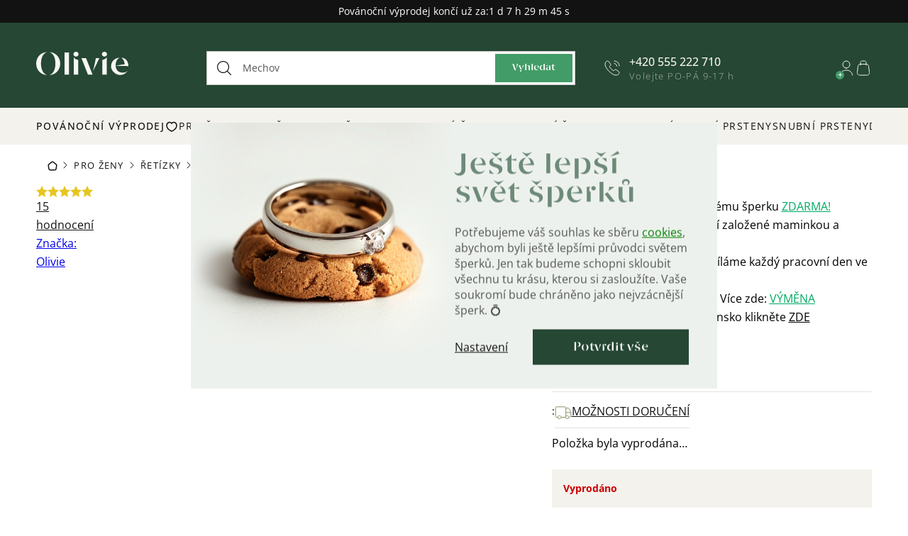

--- FILE ---
content_type: text/html; charset=utf-8
request_url: https://www.olivie.cz/3157-stribrny-retizek-rose-se-zirkonem/
body_size: 43023
content:
<!doctype html><html lang="cs" dir="ltr" class="header-background-light external-fonts-loaded"><head><meta charset="utf-8" /><meta name="viewport" content="width=device-width,initial-scale=1" /><title>3157 Stříbrný řetízek ROSE se zirkonem  Ag 925; ≤2,4 g. - Šperky Olivie.cz</title><link rel="preconnect" href="https://cdn.myshoptet.com" /><link rel="dns-prefetch" href="https://cdn.myshoptet.com" /><link rel="preload" href="https://cdn.myshoptet.com/prj/dist/master/cms/libs/jquery/jquery-1.11.3.min.js" as="script" /><script>
dataLayer = [];
dataLayer.push({'shoptet' : {
    "pageId": 855,
    "pageType": "productDetail",
    "currency": "CZK",
    "currencyInfo": {
        "decimalSeparator": ",",
        "exchangeRate": 1,
        "priceDecimalPlaces": 0,
        "symbol": "K\u010d",
        "symbolLeft": 0,
        "thousandSeparator": " "
    },
    "language": "cs",
    "projectId": 160204,
    "product": {
        "id": 10635,
        "guid": "2e4909dc-fd57-11e9-beb1-002590dad85e",
        "hasVariants": false,
        "codes": [
            {
                "code": 3157
            }
        ],
        "code": "3157",
        "name": "3157 St\u0159\u00edbrn\u00fd \u0159et\u00edzek ROSE se zirkonem  Ag 925; \u22642,4 g.",
        "appendix": "Ag 925; \u22642,4 g.",
        "weight": 0,
        "manufacturer": "Olivie",
        "manufacturerGuid": "1EF53327178664CC99BCDA0BA3DED3EE",
        "currentCategory": "D\u00e1msk\u00e9 st\u0159\u00edbrn\u00e9 \u0161perky | D\u00e1msk\u00e9 st\u0159\u00edbrn\u00e9 \u0159et\u00edzky | D\u00e1msk\u00e9  st\u0159\u00edbrn\u00e9 n\u00e1hrdeln\u00edky",
        "currentCategoryGuid": "f8423ef9-63b9-11e7-819d-002590dc5efc",
        "defaultCategory": "D\u00e1msk\u00e9 st\u0159\u00edbrn\u00e9 \u0161perky | D\u00e1msk\u00e9 st\u0159\u00edbrn\u00e9 \u0159et\u00edzky | D\u00e1msk\u00e9  st\u0159\u00edbrn\u00e9 n\u00e1hrdeln\u00edky",
        "defaultCategoryGuid": "f8423ef9-63b9-11e7-819d-002590dc5efc",
        "currency": "CZK",
        "priceWithVat": 1020
    },
    "stocks": [
        {
            "id": "ext",
            "title": "Sklad",
            "isDeliveryPoint": 0,
            "visibleOnEshop": 1
        }
    ],
    "cartInfo": {
        "id": null,
        "freeShipping": false,
        "freeShippingFrom": 3000,
        "leftToFreeGift": {
            "formattedPrice": "0 K\u010d",
            "priceLeft": 0
        },
        "freeGift": false,
        "leftToFreeShipping": {
            "priceLeft": 3000,
            "dependOnRegion": 0,
            "formattedPrice": "3 000 K\u010d"
        },
        "discountCoupon": [],
        "getNoBillingShippingPrice": {
            "withoutVat": 0,
            "vat": 0,
            "withVat": 0
        },
        "cartItems": [],
        "taxMode": "ORDINARY"
    },
    "cart": [],
    "customer": {
        "priceRatio": 1,
        "priceListId": 1,
        "groupId": null,
        "registered": false,
        "mainAccount": false
    }
}});
dataLayer.push({'cookie_consent' : {
    "marketing": "denied",
    "analytics": "denied"
}});
document.addEventListener('DOMContentLoaded', function() {
    shoptet.consent.onAccept(function(agreements) {
        if (agreements.length == 0) {
            return;
        }
        dataLayer.push({
            'cookie_consent' : {
                'marketing' : (agreements.includes(shoptet.config.cookiesConsentOptPersonalisation)
                    ? 'granted' : 'denied'),
                'analytics': (agreements.includes(shoptet.config.cookiesConsentOptAnalytics)
                    ? 'granted' : 'denied')
            },
            'event': 'cookie_consent'
        });
    });
});
</script>

<!-- Google Tag Manager -->
<script>(function(w,d,s,l,i){w[l]=w[l]||[];w[l].push({'gtm.start':
new Date().getTime(),event:'gtm.js'});var f=d.getElementsByTagName(s)[0],
j=d.createElement(s),dl=l!='dataLayer'?'&l='+l:'';j.async=true;j.src=
'https://www.googletagmanager.com/gtm.js?id='+i+dl;f.parentNode.insertBefore(j,f);
})(window,document,'script','dataLayer','GTM-M69VWB5');</script>
<!-- End Google Tag Manager -->

<meta property="og:type" content="website"><meta property="og:site_name" content="olivie.cz"><meta property="og:url" content="https://www.olivie.cz/3157-stribrny-retizek-rose-se-zirkonem/"><meta property="og:title" content="3157 Stříbrný řetízek ROSE se zirkonem  Ag 925; ≤2,4 g. - Šperky Olivie.cz"><meta name="author" content="Šperky Olivie.cz"><meta name="web_author" content="Shoptet.cz"><meta name="dcterms.rightsHolder" content="www.olivie.cz"><meta name="robots" content="index,follow"><meta property="og:image" content="https://cdn.myshoptet.com/usr/www.olivie.cz/user/shop/big/10635_stribrny-retizek-rose-se-zirkonem--ruzove-zlaceno.jpg?67f7d323"><meta property="og:description" content="3157 Stříbrný řetízek ROSE se zirkonem  Ag 925; ≤2,4 g.. 
Dárková krabička ke každému šperku ZDARMA!
České rodinné šperkařství založené maminkou a synem.
Vše skladem! Zásilky odesíláme každý pracovní den ve 12 hod.
30 dní na výměnu šperku! Více zde: VÝMĚNA
Pro nákup v EUR na Slovensko klikněte ZDE
"><meta name="description" content="3157 Stříbrný řetízek ROSE se zirkonem  Ag 925; ≤2,4 g.. 
Dárková krabička ke každému šperku ZDARMA!
České rodinné šperkařství založené maminkou a synem.
Vše skladem! Zásilky odesíláme každý pracovní den ve 12 hod.
30 dní na výměnu šperku! Více zde: VÝMĚNA
Pro nákup v EUR na Slovensko klikněte ZDE
"><meta name="google-site-verification" content="94XGAJtryNImnQwIxk38RkUh8R_ENgHgjG2N8enY1j8"><meta property="product:price:amount" content="1020"><meta property="product:price:currency" content="CZK"><style>:root {--color-primary: #000000;--color-primary-h: 0;--color-primary-s: 0%;--color-primary-l: 0%;--color-primary-hover: #566670;--color-primary-hover-h: 203;--color-primary-hover-s: 13%;--color-primary-hover-l: 39%;--color-secondary: #00AB63;--color-secondary-h: 155;--color-secondary-s: 100%;--color-secondary-l: 34%;--color-secondary-hover: #94AA96;--color-secondary-hover-h: 125;--color-secondary-hover-s: 11%;--color-secondary-hover-l: 62%;--color-tertiary: #000000;--color-tertiary-h: 0;--color-tertiary-s: 0%;--color-tertiary-l: 0%;--color-tertiary-hover: #566670;--color-tertiary-hover-h: 203;--color-tertiary-hover-s: 13%;--color-tertiary-hover-l: 39%;--color-header-background: #ffffff;--template-font: "sans-serif";--template-headings-font: "sans-serif";--header-background-url: none;--cookies-notice-background: #1A1937;--cookies-notice-color: #F8FAFB;--cookies-notice-button-hover: #f5f5f5;--cookies-notice-link-hover: #27263f;--templates-update-management-preview-mode-content: "Náhled aktualizací šablony je aktivní pro váš prohlížeč."}</style>
    <script>var shoptet = shoptet || {};</script>
    <script src="https://cdn.myshoptet.com/prj/dist/master/shop/dist/main-3g-header.js.05f199e7fd2450312de2.js"></script>
<!-- User include --><!-- api 428(82) html code header -->
<link rel="stylesheet" href="https://cdn.myshoptet.com/usr/api2.dklab.cz/user/documents/_doplnky/oblibene/160204/4/160204_4.css" type="text/css" /><style>
        :root {
            --dklab-favourites-flag-color: #E91B7D;
            --dklab-favourites-flag-text-color: #FFFFFF;
            --dklab-favourites-add-text-color: #000000;            
            --dklab-favourites-remove-text-color: #E91B7D;            
            --dklab-favourites-add-text-detail-color: #000000;            
            --dklab-favourites-remove-text-detail-color: #E91B7D;            
            --dklab-favourites-header-icon-color: #E91B7D;            
            --dklab-favourites-counter-color: #E91B7D;            
        } </style>
<!-- api 498(150) html code header -->
<script async src="https://scripts.luigisbox.tech/LBX-239093.js"></script><meta name="luigisbox-tracker-id" content="208337-239093,cs"/><script type="text/javascript">const isPlpEnabled = sessionStorage.getItem('lbPlpEnabled') === 'true';if (isPlpEnabled) {const style = document.createElement("style");style.type = "text/css";style.id = "lb-plp-style";style.textContent = `body.type-category #content-wrapper,body.type-search #content-wrapper,body.type-category #content,body.type-search #content,body.type-category #content-in,body.type-search #content-in,body.type-category #main-in,body.type-search #main-in {min-height: 100vh;}body.type-category #content-wrapper > *,body.type-search #content-wrapper > *,body.type-category #content > *,body.type-search #content > *,body.type-category #content-in > *,body.type-search #content-in > *,body.type-category #main-in > *,body.type-search #main-in > * {display: none;}`;document.head.appendChild(style);}</script>
<!-- api 1004(637) html code header -->
<script>
      window.mehub = window.mehub || {};
      window.mehub.bonus = {
        businessId: '15158efb-147a-4e17-881d-47bb1a215f1e',
        addonId: '25cc1886-12b4-467d-9a13-e99075f8efcf'
      }
    </script>
    
<!-- service 553(201) html code header -->
<script src="https://shoptet.platimpak.cz/front/frontAction.js" 
onload="dispatchFrontAction('Classic', 'shoptet.platimpak.cz')"></script>


<!-- service 619(267) html code header -->
<link href="https://cdn.myshoptet.com/usr/fvstudio.myshoptet.com/user/documents/addons/cartupsell.min.css?24.11.1" rel="stylesheet">
<!-- service 1004(637) html code header -->
<script src="https://mehub-framework.web.app/main.bundle.js?v=1"></script>
<!-- service 428(82) html code header -->
<style>
@font-face {
    font-family: 'oblibene';
    src:  url('https://cdn.myshoptet.com/usr/api2.dklab.cz/user/documents/_doplnky/oblibene/font/oblibene.eot?v1');
    src:  url('https://cdn.myshoptet.com/usr/api2.dklab.cz/user/documents/_doplnky/oblibene/font/oblibene.eot?v1#iefix') format('embedded-opentype'),
    url('https://cdn.myshoptet.com/usr/api2.dklab.cz/user/documents/_doplnky/oblibene/font/oblibene.ttf?v1') format('truetype'),
    url('https://cdn.myshoptet.com/usr/api2.dklab.cz/user/documents/_doplnky/oblibene/font/oblibene.woff?v1') format('woff'),
    url('https://cdn.myshoptet.com/usr/api2.dklab.cz/user/documents/_doplnky/oblibene/font/oblibene.svg?v1') format('svg');
    font-weight: normal;
    font-style: normal;
}
</style>
<script>
var dklabFavIndividual;
</script>
<!-- service 993(626) html code header -->
<script src="https://cdn.myshoptet.com/usr/chatgo.myshoptet.com/user/documents/fotorecence_functions_cdn.js?v=1"></script>
<style>
.sf-review-img img, img.satisflow-review-image {
    width: 230px;
    height: 300px;
    object-fit: cover;
    border-top-left-radius: 10px;
    border-top-right-radius: 10px;
}

.sf-review.carousel-cell {
    min-height: 620px;
    border-radius: 10px;
}

.sf-upvote-btn-wrapper, .sf-upvote-active-btn-wrapper {
    position: absolute;
    bottom: 0;
    right: 10px;
}
.sf-review{
	width: 232px;
      border: 1px solid rgb(204, 204, 204);
}

.satisflow-review-image:hover {opacity: 0.8;}
.satisflow-review-image-modal {
    display: none;
    position: fixed;
    z-index: 2147483647;
    padding-top: 100px;
    left: 0;
    top: 0;
    width: 100%;
    height: 100%;
    overflow-y: scroll;
    background-color: rgb(0,0,0);
    background-color: rgba(0,0,0,0.9);
    cursor: pointer;
}
.satisflow-review-image-modal-content {
    margin: auto;
    display: block;
    max-width: 100%;
}
.sf-widget-brand-link{
	font-weight: bold;
  text-decoration: underline;
}
.satisflow-review-image-modal-content{
    animation-name: zoom;
    animation-duration: 0.3s;
}
@keyframes zoom {
    from {transform:scale(0)}
    to {transform:scale(1)}
}
.satisflow-review-image-modal-close {
    position: absolute;
    top: 15px;
    right: 35px;
    color: whitesmoke;
    font-size: 40px;
    font-weight: bold;
    transition: 0.3s;
}

.satisflow-review-image-modal-close:hover,
.satisflow-review-image-modal-close:focus {
    color: #bbb;
    text-decoration: none;
    cursor: pointer;
}
.flickity-button:hover {
  outline: none;
  color: black;
  border: none;
}
.flickity-button:disabled {
  display: none;
}
</style>
<script src="https://app.satisflow.cz/static/lib/flickity/flickity.min.js"></script>
<style>
.flickity-enabled{position:relative}.flickity-enabled:focus{outline:0}.flickity-viewport{overflow:hidden;position:relative;height:100%}.flickity-slider{position:absolute;width:100%;height:100%}.flickity-enabled.is-draggable{-webkit-tap-highlight-color:transparent;-webkit-user-select:none;-moz-user-select:none;-ms-user-select:none;user-select:none}.flickity-enabled.is-draggable .flickity-viewport{cursor:move;cursor:-webkit-grab;cursor:grab}.flickity-enabled.is-draggable .flickity-viewport.is-pointer-down{cursor:-webkit-grabbing;cursor:grabbing}.flickity-button{position:absolute;background:hsla(0,0%,100%,.75);border:none;color:#333}.flickity-button:hover{background:#fff;cursor:pointer}.flickity-button:focus{outline:0;box-shadow:0 0 0 5px #19f}.flickity-button:active{opacity:.6}.flickity-button:disabled{opacity:.3;cursor:auto;pointer-events:none}.flickity-button-icon{fill:currentColor}.flickity-prev-next-button{top:50%;width:44px;height:44px;border-radius:50%;transform:translateY(-50%)}.flickity-prev-next-button.previous{left:10px}.flickity-prev-next-button.next{right:10px}.flickity-rtl .flickity-prev-next-button.previous{left:auto;right:10px}.flickity-rtl .flickity-prev-next-button.next{right:auto;left:10px}.flickity-prev-next-button .flickity-button-icon{position:absolute;left:20%;top:20%;width:60%;height:60%}.flickity-page-dots{position:absolute;width:100%;bottom:-25px;padding:0;margin:0;list-style:none;text-align:center;line-height:1}.flickity-rtl .flickity-page-dots{direction:rtl}.flickity-page-dots .dot{display:inline-block;width:10px;height:10px;margin:0 8px;background:#333;border-radius:50%;opacity:.25;cursor:pointer}.flickity-page-dots .dot.is-selected{opacity:1}
</style>
<style>
/* fallback google icons */
@font-face {
  font-family: 'Material Symbols Outlined';
  font-style: normal;
  font-weight: 400;
  src: url(https://fonts.gstatic.com/s/materialsymbolsoutlined/v86/kJF1BvYX7BgnkSrUwT8OhrdQw4oELdPIeeII9v6oDMzByHX9rA6RzaxHMPdY43zj-jCxv3fzvRNU22ZXGJpEpjC_1n-q_4MrImHCIJIZrDCvHOej.woff2) format('woff2');
}

.material-symbols-outlined {
  font-family: 'Material Symbols Outlined'!important;
  font-weight: normal;
  font-style: normal;
  font-size: 24px;
  line-height: 1;
  letter-spacing: normal;
  text-transform: none;
  display: inline-block;
  white-space: nowrap;
  word-wrap: normal;
  direction: ltr;
  -webkit-font-feature-settings: 'liga';
  -webkit-font-smoothing: antialiased;
}
.satisflow-multiline-ellipsis {
  overflow: hidden;
  display: -webkit-box;
  -webkit-box-orient: vertical;
  -webkit-line-clamp: 3; 
  white-space: pre-wrap;
  cursor: pointer;
}
.sf-review-text {
  margin-bottom: 30px;
}
#sf-grid-reviews-widget-table {
  border-collapse: separate;
  border-spacing: 10px;
}
.sf-grid-review-display-none {
  display: none!important;
}
#sf-grid-reviews-widget-table td {
 border-radius: 10px;
}
@media only screen and (max-width: 760px) {
  #sf-grid-reviews-widget-table tr {
    display: block;
  }
  #sf-grid-reviews-widget-table td {
     display: block;
     padding-bottom: 0px;
     margin-bottom: 10px;
  }
}
</style>
<!-- service 1893(1458) html code header -->
<script src="https://www.retentionup-doplnek.cz/www/js/klaviyotrack.js"></script>
<script>
var navigationTexts = [];
function sleep(ms) {return new Promise(r => setTimeout(r, ms));}
function getNavigationText(id) {
    var el = document.getElementById(id);
    if (el) {
        var name = el.querySelector('[itemprop="item"] [itemprop="name"]');
        if (name) navigationTexts.push(name.innerText);
    }
}
document.addEventListener("DOMContentLoaded", async (event) => {
  navigationTexts = [];
  let params = new URLSearchParams(document.location.search);
  let name = params.get("utm_email");
  let userId = params.get("utm_userid");
  if(name != null){localStorage.setItem("nameUser", name);}
  if(userId != null){localStorage.setItem("userId", userId);}
  if(shoptet.customer.email != null && shoptet.customer.email != ""){
    localStorage.setItem("nameUser", shoptet.customer.email);
  }
  if(localStorage.getItem("clickViewProduct") == "1"){
    await sleep(1000);
    localStorage.setItem("clickViewProduct", "0");
    if(shoptet.customer.guid != null || localStorage.getItem("nameUser") != null || localStorage.getItem("userId") != null){
      var xhr = new XMLHttpRequest();
      let priceBefore = document.getElementsByClassName("price-final-holder")[0].innerText;
      if(document.getElementsByClassName("price-standard")[0] != null)
        priceBefore = document.getElementsByClassName("price-standard")[0].innerText;
      let image = "";
      if(document.getElementsByClassName("p-thumbnail highlighted")[0] != null)
        image = document.getElementsByClassName("p-thumbnail highlighted")[0].href;
      if(document.getElementsByClassName("p-main-image cloud-zoom cbox")[0] != null && image == "")
        image = document.getElementsByClassName("p-main-image cloud-zoom cbox")[0].href;
      if(document.getElementsByClassName("highlighted p-main-image")[0] !=null)
        image = document.getElementsByClassName("highlighted p-main-image")[0].href;
      if(document.getElementsByClassName("p-main-image cbox")[0] !=null)
        image = document.getElementsByClassName("p-main-image cbox")[0].href;
      let emailMain = localStorage.getItem("nameUser");
      if(emailMain == null || emailMain == ""){
        emailMain = shoptet.customer.email;
      }
      for (let i = 1; i <= 3; i++) {
        getNavigationText("navigation-"+i);
      }
      let resultToSend = {};
      if(document.getElementsByClassName("p-detail-inner-header")[0].childNodes[1].innerText == undefined){
        resultToSend = {id: shoptet.customer.guid, email: emailMain, userId: localStorage.getItem("userId"), eshopId: dataLayer[0].shoptet.projectId, item: {Categories: navigationTexts, ProductName: document.querySelector('[data-title]').innerText, Price: parseInt(document.getElementsByClassName("price-final-holder")[0].innerText.replace("Kč", "").replaceAll(" ", "").replace("/", "").replace("ks", "").replace(/\D/g,'')), URL: window.location.href.replaceAll("/", "----"), priceBefore: parseInt(priceBefore.replace(/[\n\r\t\W]/g, ' ').replace(/\D/g,'')), ImageURL: image.replaceAll("/", "----").replace("?", "....") } }
      }else{
        resultToSend = {id: shoptet.customer.guid, email: emailMain, userId: localStorage.getItem("userId"), eshopId: dataLayer[0].shoptet.projectId, item: {Categories: navigationTexts, ProductName: document.getElementsByClassName("p-detail-inner-header")[0].childNodes[1].innerText.replace(/\n/g,' '), Price: parseInt(document.getElementsByClassName("price-final-holder")[0].innerText.replace("Kč", "").replaceAll(" ", "").replace("/", "").replace("ks", "").replace(/\D/g,'')), URL: window.location.href.replaceAll("/", "----"), priceBefore: parseInt(priceBefore.replace(/[\n\r\t\W]/g, ' ').replace(/\D/g,'')), ImageURL: image.replaceAll("/", "----").replace("?", "....") } }
      }
      xhr.open('GET', 'https://www.retentionup-doplnek.cz/api/viewedproduct/'+JSON.stringify(resultToSend), true);
      xhr.onreadystatechange = function() {
        if (xhr.readyState == 4 && xhr.status == 200) {}
      };
      xhr.send();
    }
  }
  let allProducts = document.getElementsByClassName("product");
  const productsArray = Array.from(allProducts);
  productsArray.forEach(product => {
    product.addEventListener('click', function() {
      localStorage.setItem("clickViewProduct", "1");
    });
  });
  if(shoptet.customer.guid != null){
    var xhr3 = new XMLHttpRequest();
    xhr3.open('GET', 'https://www.retentionup-doplnek.cz/api/activeonsite/'+shoptet.customer.guid, true);
    xhr3.onreadystatechange = function() {
      if (xhr3.readyState == 4 && xhr3.status == 200) {}
    };
    xhr3.send();
  }else if(localStorage.getItem("nameUser") != null){
    var xhr3 = new XMLHttpRequest();
    xhr3.open('GET', 'https://www.retentionup-doplnek.cz/api/activeonsite/'+localStorage.getItem("nameUser"), true);
    xhr3.onreadystatechange = function() {
      if (xhr3.readyState == 4 && xhr3.status == 200) {
      } else {
      }
    };
    xhr3.send();
  }
  if (getShoptetDataLayer('pageType') === 'cart') {
    const userGuid = shoptet.customer.guid;
    if(userGuid != null || localStorage.getItem("nameUser") != null || localStorage.getItem("userId") != null){
      const items = [
        { name: "Item1", quantity: 2, price: 10.99 },
        { name: "Item2", quantity: 1, price: 5.99 },
      ];
      var xhr2 = new XMLHttpRequest();
      await sleep(1000);
      const cartData = getShoptetDataLayer('cart');
      const modifiedCartData = cartData.map(item => {
        const { name: ProductName, priceWithVat: ItemPrice, code: ProductID, quantity: Quantity, ...rest } = item;
        return { ProductName, ItemPrice, ProductID, Quantity, ...rest };
      });
      modifiedCartData.forEach(function(item) {
        if(item.ProductID != null){
          if(document.querySelector('[data-micro-sku="' + item.ProductID + '"]') != null){
            item.ProductURL = document.querySelector('[data-micro-sku="' + item.ProductID + '"]').childNodes[1].childNodes[1].href.replaceAll("/", "----");
            item.ImageURL = document.querySelector('[data-micro-sku="' + item.ProductID + '"]').childNodes[1].childNodes[1].childNodes[1].src.replaceAll("/", "----").replace("?", "....").replace("related", "big");
          }
        }
      });
      let emailMain = localStorage.getItem("nameUser");
      if(emailMain == null || emailMain == ""){
        emailMain = shoptet.customer.email;
      }
      let mainResultObj = {
        shoptet: {
          customer: {
            guid: shoptet.customer.guid,
            email: emailMain,
            eshopId: dataLayer[0].shoptet.projectId,
            userId: localStorage.getItem("userId"),
          }
        },
        items: modifiedCartData
      };

      for(let i = 0; i < mainResultObj.items.length;i++){
        mainResultObj.items[i].ProductID = mainResultObj.items[i].ProductID.replace("/", "-");
      }
      xhr2.open('GET', 'https://www.retentionup-doplnek.cz/api/startcheckout/'+JSON.stringify(mainResultObj), true);
      xhr2.onreadystatechange = function() {
        if (xhr2.readyState == 4 && xhr2.status == 200) {}
      };
      xhr2.send();
    }
  }
});
</script>
<!-- service 1908(1473) html code header -->
<script type="text/javascript">
    var eshop = {
        'host': 'www.olivie.cz',
        'projectId': 160204,
        'template': 'Classic',
        'lang': 'cs',
    };
</script>

<link href="https://cdn.myshoptet.com/usr/honzabartos.myshoptet.com/user/documents/style.css?v=292" rel="stylesheet"/>
<script src="https://cdn.myshoptet.com/usr/honzabartos.myshoptet.com/user/documents/script.js?v=298" type="text/javascript"></script>

<style>
.up-callout {
    background-color: rgba(33, 150, 243, 0.1); /* Soft info blue with transparency */
    border: 1px solid rgba(33, 150, 243, 0.3); /* Subtle blue border */
    border-radius: 8px; /* Rounded corners */
    padding: 15px 20px; /* Comfortable padding */
    box-shadow: 0 2px 5px rgba(0, 0, 0, 0.1); /* Subtle shadow for depth */
    max-width: 600px; /* Optional: Limits width for readability */
    margin: 20px auto; /* Centers the box with some spacing */
}

.up-callout p {
    margin: 0; /* Removes default paragraph margin */
    color: #333; /* Dark text for contrast */
    font-size: 16px; /* Readable font size */
    line-height: 1.5; /* Improves readability */
}
</style>
<!-- project html code header -->
<link rel="apple-touch-icon" sizes="57x57" href="/user/documents/upload/favicon/apple-icon-57x57.png">
<link rel="apple-touch-icon" sizes="60x60" href="/user/documents/upload/favicon/apple-icon-60x60.png">
<link rel="apple-touch-icon" sizes="72x72" href="/user/documents/upload/favicon/apple-icon-72x72.png">
<link rel="apple-touch-icon" sizes="76x76" href="/user/documents/upload/favicon/apple-icon-76x76.png">
<link rel="apple-touch-icon" sizes="114x114" href="/user/documents/upload/favicon/apple-icon-114x114.png">
<link rel="apple-touch-icon" sizes="120x120" href="/user/documents/upload/favicon/apple-icon-120x120.png">
<link rel="apple-touch-icon" sizes="144x144" href="/user/documents/upload/favicon/apple-icon-144x144.png">
<link rel="apple-touch-icon" sizes="152x152" href="/user/documents/upload/favicon/apple-icon-152x152.png">
<link rel="apple-touch-icon" sizes="180x180" href="/user/documents/upload/favicon/apple-icon-180x180.png">
<link rel="icon" type="image/png" sizes="192x192"  href="/user/documents/upload/favicon/android-icon-192x192.png">
<link rel="icon" type="image/png" sizes="32x32" href="/user/documents/upload/favicon/favicon-32x32.png">
<link rel="icon" type="image/png" sizes="96x96" href="/user/documents/upload/favicon/favicon-96x96.png">
<link rel="icon" type="image/png" sizes="16x16" href="/user/documents/upload/favicon/favicon-16x16.png">
<meta name="msapplication-TileColor" content="#ffffff">
<meta name="msapplication-TileImage" content="/user/documents/upload/favicon/ms-icon-144x144.png">
<meta name="theme-color" content="#ffffff">
<link href="https://cdn.myshoptet.com/usr/www.olivie.cz/user/documents/mime/style.css?v=4.26" rel="stylesheet" />
<link rel="stylesheet" href="https://cdn.myshoptet.com/usr/www.olivie.cz/user/documents/upload/DMupravy/olivie.min.css?30">
<link href="https://cdn.myshoptet.com/usr/www.olivie.cz/user/documents/upload/kn_res/Olivie_edits_2025.css" rel="stylesheet">
<!-- MIME STYLE -->
<script type="text/javascript" src="https://cdn.myshoptet.com/usr/www.olivie.cz/user/documents/mime/script-head.js?v=4.26"></script>


<style>
/* --- START TEMPORARY --- */
.advancedOrder__buttons { margin-bottom: 15px }
.advancedOrder__buttons .next-step-back { display: none }
body.type-category { opacity: 1; }
/* --- END TEMPORARY --- */
.inspirator-image:nth-child(3) {display: block;grid-area: 1 / 2 / 3 / 3;height: auto;}
.inspirator-image:nth-child(n+4) {display: none;}
.in-kontakt #content {margin-bottom: 0;}
.in-kontakt .breadcrumbs-wrapper::before {width: calc(100vw - var(--scrollbar-width));}
:root {text-wrap-style: balance;}
@media (min-width: 767px) { body .p-image-wrapper .p-image { aspect-ratio: unset;}}
.in-zasnubni-prsteny main#content { display: flex !Important; }
/* ZDE EDITOVAT CESTU DO IKONKY V MENU (max rozmer 20x20px) */
.menu-level-1 > li:first-child > a::after { background-image: url(https://cdn.myshoptet.com/usr/www.olivie.cz/user/documents/mime/src/icon/heart-small.svg); }
/* ZDE EDITOVAT CESTU DO IKONKY GIFT NA DETAILU PRODUKTU */
.p-info-wrapper .gift-package::before {background-image: url(https://cdn.myshoptet.com/usr/www.olivie.cz/user/documents/upload/gift3.png); 
background-size: contain; 
height: 35px;
}
/* ZDE EDITOVAT ID LANDING PAGE, U KTERÝCH JE POTŘEBA ZNEVIDITELNIT SHORTCODY 
.id-3343 = vánoce
.id-3346 = svatba
*/
@media (min-width: 1278px) { .mime-lp-dny-olivie .lp-header__container::before {z-index: 10;}}
@media (max-width: 767px) { .mime-lp-dny-olivie .lp-header__container::after {bottom: 10px;} .mime-lp-dny-olivie .lp-header__container img:nth-child(3) {bottom: -20px;}}
@media (max-width: 767px) { .id--16 .overall-wrapper, .id--17 .overall-wrapper { padding-top: 0; }}
</style>
<!-- MIME STYLE end -->
<meta name="p:domain_verify" content="3370c108dbb3312865daf1d38a4de9c1"/>
<meta name="scraper" content="d25f27005c3a9cbafdd7b3789b319bf2">
<script type="text/javascript">
    (function(c,l,a,r,i,t,y){
        c[a]=c[a]||function(){(c[a].q=c[a].q||[]).push(arguments)};
        t=l.createElement(r);t.async=1;t.src="https://www.clarity.ms/tag/"+i;
        y=l.getElementsByTagName(r)[0];y.parentNode.insertBefore(t,y);
    })(window, document, "clarity", "script", "lfn91y975d");
</script>
<script type="text/javascript" async>
  var Foxentry;
  (function () {
    var e = document.querySelector("script"), s = document.createElement('script');
    s.setAttribute('type', 'text/javascript');
    s.setAttribute('async', 'true');
    s.setAttribute('src', 'https://cdn.foxentry.cz/lib');
    e.parentNode.appendChild(s);
    s.onload = function(){ Foxentry = new FoxentryBase('2UODMYypDm');
    function onFoxentryProjectLoad() {FoxentryBuilder.setCallbacks({company: companyValidationHandler,})}
    function companyValidationHandler(data, validatorInfo) {console.warn('company validation response', data, validatorInfo)}
    }
  })();  
</script>
<script type="text/javascript" async src="//l.getsitecontrol.com/k4yoopz7.js"></script>
<style>
.site-msg #bf_countdown:before {
    content: 'Povánoční výprodej končí už za:';
}
.site-msg #bw_countdown:before {
    content: '🌷15% sleva s kódem LASKYCAS:';
}
.in-black-friday .lp-header__button {
    text-decoration: none;
}
</style>
<script async type="text/javascript" src="https://static.klaviyo.com/onsite/js/klaviyo.js?company_id=XxaMv4"></script>
<script type="text/javascript">
    window._adftrack = Array.isArray(window._adftrack) ? window._adftrack : (window._adftrack ? [window._adftrack] : []);
    window._adftrack.push({
        HttpHost: 'track.adform.net',
        pm: 3192533,
        divider: encodeURIComponent('|'),
        pagename: encodeURIComponent('Website visitors')
    });
    (function () { var s = document.createElement('script'); s.type = 'text/javascript'; s.async = true; s.src = 'https://s2.adform.net/banners/scripts/st/trackpoint-async.js'; var x = document.getElementsByTagName('script')[0]; x.parentNode.insertBefore(s, x); })();
</script>
<noscript>
    <p style="margin:0;padding:0;border:0;">
        <img src="https://track.adform.net/Serving/TrackPoint/?pm=3192533&ADFPageName=Website%20visitors&ADFdivider=|" width="1" height="1" alt="" />
    </p>
</noscript>
<script type="text/javascript"
src="https://www.ppl.cz/sources/map/main.js" async></script>
<link rel="stylesheet" href="https://www.ppl.cz/sources/map/main.css">

<script type="module" src="https://widget.molin.ai/shop-ai.js?w=ddk2fpwk"></script>

<script src="https://static.zoe-ai.eu/versions/v3/interactions-olv.js" async></script>

<!-- /User include --><link rel="canonical" href="https://www.olivie.cz/3157-stribrny-retizek-rose-se-zirkonem/" />    <script>
        var _hwq = _hwq || [];
        _hwq.push(['setKey', '1539ABE2BA510A809C2E9E37EE012853']);
        _hwq.push(['setTopPos', '150']);
        _hwq.push(['showWidget', '21']);
        (function() {
            var ho = document.createElement('script');
            ho.src = 'https://cz.im9.cz/direct/i/gjs.php?n=wdgt&sak=1539ABE2BA510A809C2E9E37EE012853';
            var s = document.getElementsByTagName('script')[0]; s.parentNode.insertBefore(ho, s);
        })();
    </script>
<script>!function(){var t={9196:function(){!function(){var t=/\[object (Boolean|Number|String|Function|Array|Date|RegExp)\]/;function r(r){return null==r?String(r):(r=t.exec(Object.prototype.toString.call(Object(r))))?r[1].toLowerCase():"object"}function n(t,r){return Object.prototype.hasOwnProperty.call(Object(t),r)}function e(t){if(!t||"object"!=r(t)||t.nodeType||t==t.window)return!1;try{if(t.constructor&&!n(t,"constructor")&&!n(t.constructor.prototype,"isPrototypeOf"))return!1}catch(t){return!1}for(var e in t);return void 0===e||n(t,e)}function o(t,r,n){this.b=t,this.f=r||function(){},this.d=!1,this.a={},this.c=[],this.e=function(t){return{set:function(r,n){u(c(r,n),t.a)},get:function(r){return t.get(r)}}}(this),i(this,t,!n);var e=t.push,o=this;t.push=function(){var r=[].slice.call(arguments,0),n=e.apply(t,r);return i(o,r),n}}function i(t,n,o){for(t.c.push.apply(t.c,n);!1===t.d&&0<t.c.length;){if("array"==r(n=t.c.shift()))t:{var i=n,a=t.a;if("string"==r(i[0])){for(var f=i[0].split("."),s=f.pop(),p=(i=i.slice(1),0);p<f.length;p++){if(void 0===a[f[p]])break t;a=a[f[p]]}try{a[s].apply(a,i)}catch(t){}}}else if("function"==typeof n)try{n.call(t.e)}catch(t){}else{if(!e(n))continue;for(var l in n)u(c(l,n[l]),t.a)}o||(t.d=!0,t.f(t.a,n),t.d=!1)}}function c(t,r){for(var n={},e=n,o=t.split("."),i=0;i<o.length-1;i++)e=e[o[i]]={};return e[o[o.length-1]]=r,n}function u(t,o){for(var i in t)if(n(t,i)){var c=t[i];"array"==r(c)?("array"==r(o[i])||(o[i]=[]),u(c,o[i])):e(c)?(e(o[i])||(o[i]={}),u(c,o[i])):o[i]=c}}window.DataLayerHelper=o,o.prototype.get=function(t){var r=this.a;t=t.split(".");for(var n=0;n<t.length;n++){if(void 0===r[t[n]])return;r=r[t[n]]}return r},o.prototype.flatten=function(){this.b.splice(0,this.b.length),this.b[0]={},u(this.a,this.b[0])}}()}},r={};function n(e){var o=r[e];if(void 0!==o)return o.exports;var i=r[e]={exports:{}};return t[e](i,i.exports,n),i.exports}n.n=function(t){var r=t&&t.__esModule?function(){return t.default}:function(){return t};return n.d(r,{a:r}),r},n.d=function(t,r){for(var e in r)n.o(r,e)&&!n.o(t,e)&&Object.defineProperty(t,e,{enumerable:!0,get:r[e]})},n.o=function(t,r){return Object.prototype.hasOwnProperty.call(t,r)},function(){"use strict";n(9196)}()}();</script>    <!-- Global site tag (gtag.js) - Google Analytics -->
    <script async src="https://www.googletagmanager.com/gtag/js?id=G-W89WX3STDN"></script>
    <script>
        
        window.dataLayer = window.dataLayer || [];
        function gtag(){dataLayer.push(arguments);}
        

                    console.debug('default consent data');

            gtag('consent', 'default', {"ad_storage":"denied","analytics_storage":"denied","ad_user_data":"denied","ad_personalization":"denied","wait_for_update":500});
            dataLayer.push({
                'event': 'default_consent'
            });
        
        gtag('js', new Date());

                gtag('config', 'UA-106606511-1', { 'groups': "UA" });
        
                gtag('config', 'G-W89WX3STDN', {"groups":"GA4","send_page_view":false,"content_group":"productDetail","currency":"CZK","page_language":"cs"});
        
                gtag('config', 'AW-976492237', {"allow_enhanced_conversions":true});
        
        
        
        
        
                    gtag('event', 'page_view', {"send_to":"GA4","page_language":"cs","content_group":"productDetail","currency":"CZK"});
        
                gtag('set', 'currency', 'CZK');

        gtag('event', 'view_item', {
            "send_to": "UA",
            "items": [
                {
                    "id": "3157",
                    "name": "3157 St\u0159\u00edbrn\u00fd \u0159et\u00edzek ROSE se zirkonem  Ag 925; \u22642,4 g.",
                    "category": "D\u00e1msk\u00e9 st\u0159\u00edbrn\u00e9 \u0161perky \/ D\u00e1msk\u00e9 st\u0159\u00edbrn\u00e9 \u0159et\u00edzky \/ D\u00e1msk\u00e9  st\u0159\u00edbrn\u00e9 n\u00e1hrdeln\u00edky",
                                        "brand": "Olivie",
                                                            "price": 843
                }
            ]
        });
        
        
        
        
        
                    gtag('event', 'view_item', {"send_to":"GA4","page_language":"cs","content_group":"productDetail","value":843,"currency":"CZK","items":[{"item_id":"3157","item_name":"3157 St\u0159\u00edbrn\u00fd \u0159et\u00edzek ROSE se zirkonem  Ag 925; \u22642,4 g.","item_brand":"Olivie","item_category":"D\u00e1msk\u00e9 st\u0159\u00edbrn\u00e9 \u0161perky","item_category2":"D\u00e1msk\u00e9 st\u0159\u00edbrn\u00e9 \u0159et\u00edzky","item_category3":"D\u00e1msk\u00e9  st\u0159\u00edbrn\u00e9 n\u00e1hrdeln\u00edky","price":843,"quantity":1,"index":0}]});
        
        
        
        
        
        
        
        document.addEventListener('DOMContentLoaded', function() {
            if (typeof shoptet.tracking !== 'undefined') {
                for (var id in shoptet.tracking.bannersList) {
                    gtag('event', 'view_promotion', {
                        "send_to": "UA",
                        "promotions": [
                            {
                                "id": shoptet.tracking.bannersList[id].id,
                                "name": shoptet.tracking.bannersList[id].name,
                                "position": shoptet.tracking.bannersList[id].position
                            }
                        ]
                    });
                }
            }

            shoptet.consent.onAccept(function(agreements) {
                if (agreements.length !== 0) {
                    console.debug('gtag consent accept');
                    var gtagConsentPayload =  {
                        'ad_storage': agreements.includes(shoptet.config.cookiesConsentOptPersonalisation)
                            ? 'granted' : 'denied',
                        'analytics_storage': agreements.includes(shoptet.config.cookiesConsentOptAnalytics)
                            ? 'granted' : 'denied',
                                                                                                'ad_user_data': agreements.includes(shoptet.config.cookiesConsentOptPersonalisation)
                            ? 'granted' : 'denied',
                        'ad_personalization': agreements.includes(shoptet.config.cookiesConsentOptPersonalisation)
                            ? 'granted' : 'denied',
                        };
                    console.debug('update consent data', gtagConsentPayload);
                    gtag('consent', 'update', gtagConsentPayload);
                    dataLayer.push(
                        { 'event': 'update_consent' }
                    );
                }
            });
        });
    </script>
<!-- Start Srovname.cz Pixel -->
<script type="text/plain" data-cookiecategory="analytics">
    !(function (e, n, t, a, s, o, r) {
        e[a] ||
        (((s = e[a] = function () {
            s.process ? s.process.apply(s, arguments) : s.queue.push(arguments);
        }).queue = []),
            ((o = n.createElement(t)).async = 1),
            (o.src = "https://tracking.srovname.cz/srovnamepixel.js"),
            (o.dataset.srv9 = "1"),
            (r = n.getElementsByTagName(t)[0]).parentNode.insertBefore(o, r));
    })(window, document, "script", "srovname");
    srovname("init", "5a1166e836b9ad090f5478beee3d1ebc");
</script>
<!-- End Srovname.cz Pixel -->
<script>
    (function(t, r, a, c, k, i, n, g) { t['ROIDataObject'] = k;
    t[k]=t[k]||function(){ (t[k].q=t[k].q||[]).push(arguments) },t[k].c=i;n=r.createElement(a),
    g=r.getElementsByTagName(a)[0];n.async=1;n.src=c;g.parentNode.insertBefore(n,g)
    })(window, document, 'script', '//www.heureka.cz/ocm/sdk.js?source=shoptet&version=2&page=product_detail', 'heureka', 'cz');

    heureka('set_user_consent', 0);
</script>
</head><body class="desktop id-855 in-stribrne-retizky-s-priveskem template-11 type-product type-detail one-column-body columns-4 blank-mode blank-mode-css ums_forms_redesign--off ums_a11y_category_page--on ums_discussion_rating_forms--off ums_flags_display_unification--on ums_a11y_login--off mobile-header-version-0">
        <div id="fb-root"></div>
        <script>
            window.fbAsyncInit = function() {
                FB.init({
//                    appId            : 'your-app-id',
                    autoLogAppEvents : true,
                    xfbml            : true,
                    version          : 'v19.0'
                });
            };
        </script>
        <script async defer crossorigin="anonymous" src="https://connect.facebook.net/cs_CZ/sdk.js"></script><script>
(function(l, u, c, i, n, k, a) {l['ModioCZ'] = n;
l[n]=l[n]||function(){(l[n].q=l[n].q||[]).push(arguments)};k=u.createElement(c),
a=u.getElementsByTagName(c)[0];k.async=1;k.src=i;a.parentNode.insertBefore(k,a)
})(window, document, 'script', '//trackingapi.modio.cz/ppc.js', 'modio');

modio('init', '2dbae2d7');

var dataHelper = new DataLayerHelper(dataLayer);

if (dataHelper.get('shoptet.pageType') == 'thankYou') {
    var order_id = dataHelper.get('shoptet.order.orderNo');
    var price = dataHelper.get('shoptet.order.total');
    var currency = dataHelper.get('shoptet.order.currencyCode');
    if(order_id !== undefined){
        modio('purchase', order_id, price, currency);
    }
}
</script>

<!-- Google Tag Manager (noscript) -->
<noscript><iframe src="https://www.googletagmanager.com/ns.html?id=GTM-M69VWB5"
height="0" width="0" style="display:none;visibility:hidden"></iframe></noscript>
<!-- End Google Tag Manager (noscript) -->

    <div class="siteCookies siteCookies--center siteCookies--dark js-siteCookies" role="dialog" data-testid="cookiesPopup" data-nosnippet>
        <div class="siteCookies__form">
            <div class="siteCookies__content">
                <div class="siteCookies__text">
                    <div class="mime-cookies">
<div class="mime-cookies__img-wrap"><img src="/user/documents/mime/src/img/cookies.jpg?=v6" alt="Cookies" width="186" height="164" /></div>
<div class="mime-cookies__content">
<h2 class="mime-cookies__title">Ještě lepší<br /> svět šperků</h2>
<p class="mime-cookies__text">Potřebujeme váš souhlas ke sběru <span style="color: #008000;"><a href="/podminky-oou/" style="color: #008000;">cookies</a></span>, abychom byli ještě lepšími průvodci světem šperků. Jen tak budeme schopni skloubit všechnu tu krásu, kterou si zasloužíte. Vaše soukromí bude chráněno jako nejvzácnější šperk. 💍</p>
</div>
</div>
<script>// <![CDATA[
renameCookiesBarButtons()
// ]]></script>
                </div>
                <p class="siteCookies__links">
                    <button class="siteCookies__link js-cookies-settings" aria-label="Nastavení cookies" data-testid="cookiesSettings">Nastavení</button>
                </p>
            </div>
            <div class="siteCookies__buttonWrap">
                                <button class="siteCookies__button js-cookiesConsentSubmit" value="all" aria-label="Přijmout cookies" data-testid="buttonCookiesAccept">Souhlasím</button>
            </div>
        </div>
        <script>
            document.addEventListener("DOMContentLoaded", () => {
                const siteCookies = document.querySelector('.js-siteCookies');
                document.addEventListener("scroll", shoptet.common.throttle(() => {
                    const st = document.documentElement.scrollTop;
                    if (st > 1) {
                        siteCookies.classList.add('siteCookies--scrolled');
                    } else {
                        siteCookies.classList.remove('siteCookies--scrolled');
                    }
                }, 100));
            });
        </script>
    </div>
<a href="#content" class="skip-link sr-only">Přejít na obsah</a><div class="overall-wrapper"><div class="site-msg information"><div class="container"><div class="text"><div id="bf_countdown">&nbsp;</div></div><div class="close js-close-information-msg"></div></div></div><div class="user-action"><div class="container"><div class="user-action-in"><div class="user-action-login popup-widget login-widget"><div class="popup-widget-inner"><h2 id="loginHeading">Přihlášení k vašemu účtu</h2><div id="customerLogin"><form action="/action/Customer/Login/" method="post" id="formLoginIncluded" class="csrf-enabled formLogin" data-testid="formLogin"><input type="hidden" name="referer" value="" /><div class="form-group"><div class="input-wrapper email js-validated-element-wrapper no-label"><input type="email" name="email" class="form-control" autofocus placeholder="E-mailová adresa (např. jan@novak.cz)" data-testid="inputEmail" autocomplete="email" required /></div></div><div class="form-group"><div class="input-wrapper password js-validated-element-wrapper no-label"><input type="password" name="password" class="form-control" placeholder="Heslo" data-testid="inputPassword" autocomplete="current-password" required /><span class="no-display">Nemůžete vyplnit toto pole</span><input type="text" name="surname" value="" class="no-display" /></div></div><div class="form-group"><div class="login-wrapper"><button type="submit" class="btn btn-secondary btn-text btn-login" data-testid="buttonSubmit">Přihlásit se</button><div class="password-helper"><a href="/registrace/" data-testid="signup" rel="nofollow">Nová registrace</a><a href="/klient/zapomenute-heslo/" rel="nofollow">Zapomenuté heslo</a></div></div></div><div class="social-login-buttons"><div class="social-login-buttons-divider"><span>nebo</span></div><div class="form-group"><a href="/action/Social/login/?provider=Facebook" class="login-btn facebook" rel="nofollow"><span class="login-facebook-icon"></span><strong>Přihlásit se přes Facebook</strong></a></div></div></form>
</div></div></div>
    <div id="cart-widget" class="user-action-cart popup-widget cart-widget loader-wrapper" data-testid="popupCartWidget" role="dialog" aria-hidden="true"><div class="popup-widget-inner cart-widget-inner place-cart-here"><div class="loader-overlay"><div class="loader"></div></div></div><div class="cart-widget-button"><a href="/kosik/" class="btn btn-conversion" id="continue-order-button" rel="nofollow" data-testid="buttonNextStep">Pokračovat do košíku</a></div></div></div>
</div></div><div class="top-navigation-bar" data-testid="topNavigationBar">

    <div class="container">

        <div class="top-navigation-contacts">
            <strong>Zákaznická podpora:</strong><a href="tel:+420555222710" class="project-phone" aria-label="Zavolat na +420555222710" data-testid="contactboxPhone"><span>+420 555 222 710</span></a><a href="mailto:info@olivie.cz" class="project-email" data-testid="contactboxEmail"><span>info@olivie.cz</span></a>        </div>

                            <div class="top-navigation-menu">
                <div class="top-navigation-menu-trigger"></div>
                <ul class="top-navigation-bar-menu">
                                            <li class="top-navigation-menu-item-771">
                            <a href="/doprava-platba/">Doprava a platba</a>
                        </li>
                                            <li class="top-navigation-menu-item-780">
                            <a href="/velikosti-prstenu/">Velikosti prstenů</a>
                        </li>
                                            <li class="top-navigation-menu-item-1131">
                            <a href="/vymena-vraceni/">Výměna a vrácení</a>
                        </li>
                                            <li class="top-navigation-menu-item-29">
                            <a href="/kontakt/">Kontakty</a>
                        </li>
                                            <li class="top-navigation-menu-item-2529">
                            <a href="/o-zacatcich-olivie/">O začátcích OLIVIE</a>
                        </li>
                                            <li class="top-navigation-menu-item-2526">
                            <a href="/nas-tym/">Náš tým</a>
                        </li>
                                            <li class="top-navigation-menu-item-936">
                            <a href="/faq/">FAQ</a>
                        </li>
                                            <li class="top-navigation-menu-item-1081">
                            <a href="/typy-zapinani-nausnic/">Typy zapínání náušnic</a>
                        </li>
                                            <li class="top-navigation-menu-item-1075">
                            <a href="/o-stribru/">O stříbře</a>
                        </li>
                                            <li class="top-navigation-menu-item-682">
                            <a href="/rubriky/blog/">Blog</a>
                        </li>
                                            <li class="top-navigation-menu-item-1925">
                            <a href="/olivie-affiliate-program/">Affiliate program OLIVIE</a>
                        </li>
                                            <li class="top-navigation-menu-item-2469">
                            <a href="/olivie-plus/">Věrnostní program Olivie⁺</a>
                        </li>
                                            <li class="top-navigation-menu-item-2514">
                            <a href="/prodejna-ostrava/">Naše prodejna v Ostravě</a>
                        </li>
                                            <li class="top-navigation-menu-item-2612">
                            <a href="/gravirovani-sperku/">Gravírování šperků</a>
                        </li>
                                    </ul>
                <ul class="top-navigation-bar-menu-helper"></ul>
            </div>
        
        <div class="top-navigation-tools top-navigation-tools--language">
            <div class="responsive-tools">
                <a href="#" class="toggle-window" data-target="search" aria-label="Hledat" data-testid="linkSearchIcon"></a>
                                                            <a href="#" class="toggle-window" data-target="login"></a>
                                                    <a href="#" class="toggle-window" data-target="navigation" aria-label="Menu" data-testid="hamburgerMenu"></a>
            </div>
                        <a href="/login/?backTo=%2F3157-stribrny-retizek-rose-se-zirkonem%2F" class="top-nav-button top-nav-button-login primary login toggle-window" data-target="login" data-testid="signin" rel="nofollow"><span>Přihlášení</span></a>        </div>

    </div>

</div>
<header id="header"><div class="container navigation-wrapper">
    <div class="header-top">
        <div class="site-name-wrapper">
            <div class="site-name"><a href="/" data-testid="linkWebsiteLogo"><img src="https://cdn.myshoptet.com/usr/www.olivie.cz/user/logos/logo.svg" alt="Šperky Olivie.cz" fetchpriority="low" /></a></div>        </div>
        <div class="search" itemscope itemtype="https://schema.org/WebSite">
            <meta itemprop="headline" content="Dámské  stříbrné náhrdelníky"/><meta itemprop="url" content="https://www.olivie.cz"/><meta itemprop="text" content="3157 Stříbrný řetízek ROSE se zirkonem Ag 925; ≤2,4 g.. Dárková krabička ke každému šperku ZDARMA! České rodinné šperkařství založené maminkou a synem. Vše skladem! Zásilky odesíláme každý pracovní den ve 12 hod. 30 dní na výměnu šperku! Více zde: VÝMĚNA Pro nákup v EUR na Slovensko klikněte ZDE "/>            <form action="/action/ProductSearch/prepareString/" method="post"
    id="formSearchForm" class="search-form compact-form js-search-main"
    itemprop="potentialAction" itemscope itemtype="https://schema.org/SearchAction" data-testid="searchForm">
    <fieldset>
        <meta itemprop="target"
            content="https://www.olivie.cz/vyhledavani/?string={string}"/>
        <input type="hidden" name="language" value="cs"/>
        
            
<input
    type="search"
    name="string"
        class="query-input form-control search-input js-search-input"
    placeholder="Napište, co hledáte"
    autocomplete="off"
    required
    itemprop="query-input"
    aria-label="Vyhledávání"
    data-testid="searchInput"
>
            <button type="submit" class="btn btn-default" data-testid="searchBtn">Hledat</button>
        
    </fieldset>
</form>
        </div>
        <div class="navigation-buttons">
                
    <a href="/kosik/" class="btn btn-icon toggle-window cart-count" data-target="cart" data-hover="true" data-redirect="true" data-testid="headerCart" rel="nofollow" aria-haspopup="dialog" aria-expanded="false" aria-controls="cart-widget">
        
                <span class="sr-only">Nákupní košík</span>
        
            <span class="cart-price visible-lg-inline-block" data-testid="headerCartPrice">
                                    Prázdný košík                            </span>
        
    
            </a>
        </div>
    </div>
    <nav id="navigation" aria-label="Hlavní menu" data-collapsible="true"><div class="navigation-in menu"><ul class="menu-level-1" role="menubar" data-testid="headerMenuItems"><li class="menu-item-1982" role="none"><a href="/akce/" data-testid="headerMenuItem" role="menuitem" aria-expanded="false"><b>Povánoční výprodej</b></a></li>
<li class="menu-item-816 ext" role="none"><a href="/stribrne-sperky-pro-zeny/" data-testid="headerMenuItem" role="menuitem" aria-haspopup="true" aria-expanded="false"><b>Pro ženy</b><span class="submenu-arrow"></span></a><ul class="menu-level-2" aria-label="Pro ženy" tabindex="-1" role="menu"><li class="menu-item-819 has-third-level" role="none"><a href="/stribrne-prsteny/" class="menu-image" data-testid="headerMenuItem" tabindex="-1" aria-hidden="true"><img src="data:image/svg+xml,%3Csvg%20width%3D%22140%22%20height%3D%22100%22%20xmlns%3D%22http%3A%2F%2Fwww.w3.org%2F2000%2Fsvg%22%3E%3C%2Fsvg%3E" alt="" aria-hidden="true" width="140" height="100"  data-src="https://cdn.myshoptet.com/usr/www.olivie.cz/user/categories/thumb/prsteny.png" fetchpriority="low" /></a><div><a href="/stribrne-prsteny/" data-testid="headerMenuItem" role="menuitem"><span>Prsteny</span></a>
                                                    <ul class="menu-level-3" role="menu">
                                                                    <li class="menu-item-822" role="none">
                                        <a href="/prsteny-s-kaminkem/" data-testid="headerMenuItem" role="menuitem">
                                            S kamínkem</a>,                                    </li>
                                                                    <li class="menu-item-825" role="none">
                                        <a href="/prsteny-bez-kaminku/" data-testid="headerMenuItem" role="menuitem">
                                            Bez kamínků</a>,                                    </li>
                                                                    <li class="menu-item-942" role="none">
                                        <a href="/zasnubni-prsteny/" data-testid="headerMenuItem" role="menuitem">
                                            Zásnubní prsteny</a>,                                    </li>
                                                                    <li class="menu-item-1179" role="none">
                                        <a href="/snubni-prsteny/" data-testid="headerMenuItem" role="menuitem">
                                            Snubní prsteny</a>,                                    </li>
                                                                    <li class="menu-item-2142" role="none">
                                        <a href="/nastavitelne-prsteny/" data-testid="headerMenuItem" role="menuitem">
                                            Nastavitelné</a>,                                    </li>
                                                                    <li class="menu-item-828" role="none">
                                        <a href="/prsteny-na-nohu/" data-testid="headerMenuItem" role="menuitem">
                                            Na nohu</a>,                                    </li>
                                                                    <li class="menu-item-831" role="none">
                                        <a href="/midi-prsteny/" data-testid="headerMenuItem" role="menuitem">
                                            Midi</a>                                    </li>
                                                            </ul>
                        </div></li><li class="menu-item-834 has-third-level" role="none"><a href="/stribrne-nausnice/" class="menu-image" data-testid="headerMenuItem" tabindex="-1" aria-hidden="true"><img src="data:image/svg+xml,%3Csvg%20width%3D%22140%22%20height%3D%22100%22%20xmlns%3D%22http%3A%2F%2Fwww.w3.org%2F2000%2Fsvg%22%3E%3C%2Fsvg%3E" alt="" aria-hidden="true" width="140" height="100"  data-src="https://cdn.myshoptet.com/usr/www.olivie.cz/user/categories/thumb/nausnice.png" fetchpriority="low" /></a><div><a href="/stribrne-nausnice/" data-testid="headerMenuItem" role="menuitem"><span>Náušnice</span></a>
                                                    <ul class="menu-level-3" role="menu">
                                                                    <li class="menu-item-933" role="none">
                                        <a href="/klasicke-stribrne-nausnice/" data-testid="headerMenuItem" role="menuitem">
                                            Klasické</a>,                                    </li>
                                                                    <li class="menu-item-840" role="none">
                                        <a href="/stribrne-kruhy/" data-testid="headerMenuItem" role="menuitem">
                                            Kruhy</a>,                                    </li>
                                                                    <li class="menu-item-846" role="none">
                                        <a href="/stribrne-puzetove-nausnice/" data-testid="headerMenuItem" role="menuitem">
                                            Puzetové</a>,                                    </li>
                                                                    <li class="menu-item-2017" role="none">
                                        <a href="/nausnice-na-sroubek/" data-testid="headerMenuItem" role="menuitem">
                                            Na šroubek</a>,                                    </li>
                                                                    <li class="menu-item-3098" role="none">
                                        <a href="/jedna-nausnice/" data-testid="headerMenuItem" role="menuitem">
                                            Jedna náušnice</a>                                    </li>
                                                            </ul>
                        </div></li><li class="menu-item-849 has-third-level" role="none"><a href="/stribrne-retizky/" class="menu-image" data-testid="headerMenuItem" tabindex="-1" aria-hidden="true"><img src="data:image/svg+xml,%3Csvg%20width%3D%22140%22%20height%3D%22100%22%20xmlns%3D%22http%3A%2F%2Fwww.w3.org%2F2000%2Fsvg%22%3E%3C%2Fsvg%3E" alt="" aria-hidden="true" width="140" height="100"  data-src="https://cdn.myshoptet.com/usr/www.olivie.cz/user/categories/thumb/retizky.png" fetchpriority="low" /></a><div><a href="/stribrne-retizky/" data-testid="headerMenuItem" role="menuitem"><span>Řetízky</span></a>
                                                    <ul class="menu-level-3" role="menu">
                                                                    <li class="menu-item-852" role="none">
                                        <a href="/jenom-retizek/" data-testid="headerMenuItem" role="menuitem">
                                            Jen řetízky</a>,                                    </li>
                                                                    <li class="menu-item-855" role="none">
                                        <a href="/stribrne-retizky-s-priveskem/" class="active" data-testid="headerMenuItem" role="menuitem">
                                            Náhrdelníky</a>,                                    </li>
                                                                    <li class="menu-item-873" role="none">
                                        <a href="/stribrne-chokers/" data-testid="headerMenuItem" role="menuitem">
                                            Chokers</a>                                    </li>
                                                            </ul>
                        </div></li><li class="menu-item-1117" role="none"><a href="/sada-sperku/" class="menu-image" data-testid="headerMenuItem" tabindex="-1" aria-hidden="true"><img src="data:image/svg+xml,%3Csvg%20width%3D%22140%22%20height%3D%22100%22%20xmlns%3D%22http%3A%2F%2Fwww.w3.org%2F2000%2Fsvg%22%3E%3C%2Fsvg%3E" alt="" aria-hidden="true" width="140" height="100"  data-src="https://cdn.myshoptet.com/usr/www.olivie.cz/user/categories/thumb/sada-03.png" fetchpriority="low" /></a><div><a href="/sada-sperku/" data-testid="headerMenuItem" role="menuitem"><span>Sada šperků</span></a>
                        </div></li><li class="menu-item-1021 has-third-level" role="none"><a href="/na-nohu/" class="menu-image" data-testid="headerMenuItem" tabindex="-1" aria-hidden="true"><img src="data:image/svg+xml,%3Csvg%20width%3D%22140%22%20height%3D%22100%22%20xmlns%3D%22http%3A%2F%2Fwww.w3.org%2F2000%2Fsvg%22%3E%3C%2Fsvg%3E" alt="" aria-hidden="true" width="140" height="100"  data-src="https://cdn.myshoptet.com/usr/www.olivie.cz/user/categories/thumb/na-nohu.png" fetchpriority="low" /></a><div><a href="/na-nohu/" data-testid="headerMenuItem" role="menuitem"><span>Na nohu</span></a>
                                                    <ul class="menu-level-3" role="menu">
                                                                    <li class="menu-item-1033" role="none">
                                        <a href="/stribrne-prsteny-na-nohu/" data-testid="headerMenuItem" role="menuitem">
                                            Prsteny</a>,                                    </li>
                                                                    <li class="menu-item-867" role="none">
                                        <a href="/stribrne-retizky-na-nohu/" data-testid="headerMenuItem" role="menuitem">
                                            Řetízky</a>                                    </li>
                                                            </ul>
                        </div></li><li class="menu-item-858" role="none"><a href="/stribrne-privesky/" class="menu-image" data-testid="headerMenuItem" tabindex="-1" aria-hidden="true"><img src="data:image/svg+xml,%3Csvg%20width%3D%22140%22%20height%3D%22100%22%20xmlns%3D%22http%3A%2F%2Fwww.w3.org%2F2000%2Fsvg%22%3E%3C%2Fsvg%3E" alt="" aria-hidden="true" width="140" height="100"  data-src="https://cdn.myshoptet.com/usr/www.olivie.cz/user/categories/thumb/privesky.png" fetchpriority="low" /></a><div><a href="/stribrne-privesky/" data-testid="headerMenuItem" role="menuitem"><span>Přívěsky</span></a>
                        </div></li><li class="menu-item-861" role="none"><a href="/stribrne-naramky/" class="menu-image" data-testid="headerMenuItem" tabindex="-1" aria-hidden="true"><img src="data:image/svg+xml,%3Csvg%20width%3D%22140%22%20height%3D%22100%22%20xmlns%3D%22http%3A%2F%2Fwww.w3.org%2F2000%2Fsvg%22%3E%3C%2Fsvg%3E" alt="" aria-hidden="true" width="140" height="100"  data-src="https://cdn.myshoptet.com/usr/www.olivie.cz/user/categories/thumb/naramky.png" fetchpriority="low" /></a><div><a href="/stribrne-naramky/" data-testid="headerMenuItem" role="menuitem"><span>Náramky</span></a>
                        </div></li><li class="menu-item-3176" role="none"><a href="/broze/" class="menu-image" data-testid="headerMenuItem" tabindex="-1" aria-hidden="true"><img src="data:image/svg+xml,%3Csvg%20width%3D%22140%22%20height%3D%22100%22%20xmlns%3D%22http%3A%2F%2Fwww.w3.org%2F2000%2Fsvg%22%3E%3C%2Fsvg%3E" alt="" aria-hidden="true" width="140" height="100"  data-src="https://cdn.myshoptet.com/usr/www.olivie.cz/user/categories/thumb/broze-3.png" fetchpriority="low" /></a><div><a href="/broze/" data-testid="headerMenuItem" role="menuitem"><span>Brože</span></a>
                        </div></li></ul></li>
<li class="menu-item-885 ext" role="none"><a href="/detske-stribrne-sperky/" data-testid="headerMenuItem" role="menuitem" aria-haspopup="true" aria-expanded="false"><b>Pro děti</b><span class="submenu-arrow"></span></a><ul class="menu-level-2" aria-label="Pro děti" tabindex="-1" role="menu"><li class="menu-item-897 has-third-level" role="none"><a href="/detske-stribrne-nausnice/" class="menu-image" data-testid="headerMenuItem" tabindex="-1" aria-hidden="true"><img src="data:image/svg+xml,%3Csvg%20width%3D%22140%22%20height%3D%22100%22%20xmlns%3D%22http%3A%2F%2Fwww.w3.org%2F2000%2Fsvg%22%3E%3C%2Fsvg%3E" alt="" aria-hidden="true" width="140" height="100"  data-src="https://cdn.myshoptet.com/usr/www.olivie.cz/user/categories/thumb/nausnice-2.png" fetchpriority="low" /></a><div><a href="/detske-stribrne-nausnice/" data-testid="headerMenuItem" role="menuitem"><span>Náušnice</span></a>
                                                    <ul class="menu-level-3" role="menu">
                                                                    <li class="menu-item-1012" role="none">
                                        <a href="/puzetove-nausnice/" data-testid="headerMenuItem" role="menuitem">
                                            Puzetové</a>,                                    </li>
                                                                    <li class="menu-item-1015" role="none">
                                        <a href="/klasicke-a-krouzkove/" data-testid="headerMenuItem" role="menuitem">
                                            Klasické a kroužkové</a>,                                    </li>
                                                                    <li class="menu-item-2029" role="none">
                                        <a href="/na-sroubek/" data-testid="headerMenuItem" role="menuitem">
                                            Na šroubek</a>,                                    </li>
                                                                    <li class="menu-item-2083" role="none">
                                        <a href="/pro-miminka/" data-testid="headerMenuItem" role="menuitem">
                                            Pro miminka</a>                                    </li>
                                                            </ul>
                        </div></li><li class="menu-item-888 has-third-level" role="none"><a href="/detske-stribrne-retizky-s-priveskem-i-bez/" class="menu-image" data-testid="headerMenuItem" tabindex="-1" aria-hidden="true"><img src="data:image/svg+xml,%3Csvg%20width%3D%22140%22%20height%3D%22100%22%20xmlns%3D%22http%3A%2F%2Fwww.w3.org%2F2000%2Fsvg%22%3E%3C%2Fsvg%3E" alt="" aria-hidden="true" width="140" height="100"  data-src="https://cdn.myshoptet.com/usr/www.olivie.cz/user/categories/thumb/retizky-2.png" fetchpriority="low" /></a><div><a href="/detske-stribrne-retizky-s-priveskem-i-bez/" data-testid="headerMenuItem" role="menuitem"><span>Řetízky</span></a>
                                                    <ul class="menu-level-3" role="menu">
                                                                    <li class="menu-item-2095" role="none">
                                        <a href="/jenom-detske-retizky/" data-testid="headerMenuItem" role="menuitem">
                                            Jen řetízky</a>,                                    </li>
                                                                    <li class="menu-item-2098" role="none">
                                        <a href="/detske-stribrne-retizky-s-priveskem/" data-testid="headerMenuItem" role="menuitem">
                                            S přívěskem</a>                                    </li>
                                                            </ul>
                        </div></li><li class="menu-item-891" role="none"><a href="/detske-stribrne-privesky/" class="menu-image" data-testid="headerMenuItem" tabindex="-1" aria-hidden="true"><img src="data:image/svg+xml,%3Csvg%20width%3D%22140%22%20height%3D%22100%22%20xmlns%3D%22http%3A%2F%2Fwww.w3.org%2F2000%2Fsvg%22%3E%3C%2Fsvg%3E" alt="" aria-hidden="true" width="140" height="100"  data-src="https://cdn.myshoptet.com/usr/www.olivie.cz/user/categories/thumb/privesky-2.png" fetchpriority="low" /></a><div><a href="/detske-stribrne-privesky/" data-testid="headerMenuItem" role="menuitem"><span>Přívěsky</span></a>
                        </div></li><li class="menu-item-894" role="none"><a href="/detske-stribrne-prstynky/" class="menu-image" data-testid="headerMenuItem" tabindex="-1" aria-hidden="true"><img src="data:image/svg+xml,%3Csvg%20width%3D%22140%22%20height%3D%22100%22%20xmlns%3D%22http%3A%2F%2Fwww.w3.org%2F2000%2Fsvg%22%3E%3C%2Fsvg%3E" alt="" aria-hidden="true" width="140" height="100"  data-src="https://cdn.myshoptet.com/usr/www.olivie.cz/user/categories/thumb/prstynky-2.png" fetchpriority="low" /></a><div><a href="/detske-stribrne-prstynky/" data-testid="headerMenuItem" role="menuitem"><span>Prstýnky</span></a>
                        </div></li><li class="menu-item-903" role="none"><a href="/detske-stribrne-naramky/" class="menu-image" data-testid="headerMenuItem" tabindex="-1" aria-hidden="true"><img src="data:image/svg+xml,%3Csvg%20width%3D%22140%22%20height%3D%22100%22%20xmlns%3D%22http%3A%2F%2Fwww.w3.org%2F2000%2Fsvg%22%3E%3C%2Fsvg%3E" alt="" aria-hidden="true" width="140" height="100"  data-src="https://cdn.myshoptet.com/usr/www.olivie.cz/user/categories/thumb/naramky-2.png" fetchpriority="low" /></a><div><a href="/detske-stribrne-naramky/" data-testid="headerMenuItem" role="menuitem"><span>Náramky</span></a>
                        </div></li></ul></li>
<li class="menu-item-1244 ext" role="none"><a href="/panske-sperky/" data-testid="headerMenuItem" role="menuitem" aria-haspopup="true" aria-expanded="false"><b>Pro muže</b><span class="submenu-arrow"></span></a><ul class="menu-level-2" aria-label="Pro muže" tabindex="-1" role="menu"><li class="menu-item-2187 has-third-level" role="none"><a href="/panske-stribrne-prsteny/" class="menu-image" data-testid="headerMenuItem" tabindex="-1" aria-hidden="true"><img src="data:image/svg+xml,%3Csvg%20width%3D%22140%22%20height%3D%22100%22%20xmlns%3D%22http%3A%2F%2Fwww.w3.org%2F2000%2Fsvg%22%3E%3C%2Fsvg%3E" alt="" aria-hidden="true" width="140" height="100"  data-src="https://cdn.myshoptet.com/usr/www.olivie.cz/user/categories/thumb/prsteny-3.png" fetchpriority="low" /></a><div><a href="/panske-stribrne-prsteny/" data-testid="headerMenuItem" role="menuitem"><span>Prsteny</span></a>
                                                    <ul class="menu-level-3" role="menu">
                                                                    <li class="menu-item-2196" role="none">
                                        <a href="/panske-prsteny-s-kaminkem/" data-testid="headerMenuItem" role="menuitem">
                                            S kamínkem</a>,                                    </li>
                                                                    <li class="menu-item-2199" role="none">
                                        <a href="/panske-prsteny-bez-kaminku/" data-testid="headerMenuItem" role="menuitem">
                                            Bez kamínků</a>,                                    </li>
                                                                    <li class="menu-item-2205" role="none">
                                        <a href="/panske-snubni-prsteny/" data-testid="headerMenuItem" role="menuitem">
                                            Snubní</a>                                    </li>
                                                            </ul>
                        </div></li><li class="menu-item-2190" role="none"><a href="/panske-stribrne-nausnice/" class="menu-image" data-testid="headerMenuItem" tabindex="-1" aria-hidden="true"><img src="data:image/svg+xml,%3Csvg%20width%3D%22140%22%20height%3D%22100%22%20xmlns%3D%22http%3A%2F%2Fwww.w3.org%2F2000%2Fsvg%22%3E%3C%2Fsvg%3E" alt="" aria-hidden="true" width="140" height="100"  data-src="https://cdn.myshoptet.com/usr/www.olivie.cz/user/categories/thumb/nausnice-3.png" fetchpriority="low" /></a><div><a href="/panske-stribrne-nausnice/" data-testid="headerMenuItem" role="menuitem"><span>Náušnice</span></a>
                        </div></li><li class="menu-item-2163 has-third-level" role="none"><a href="/panske-stribrne-retizky/" class="menu-image" data-testid="headerMenuItem" tabindex="-1" aria-hidden="true"><img src="data:image/svg+xml,%3Csvg%20width%3D%22140%22%20height%3D%22100%22%20xmlns%3D%22http%3A%2F%2Fwww.w3.org%2F2000%2Fsvg%22%3E%3C%2Fsvg%3E" alt="" aria-hidden="true" width="140" height="100"  data-src="https://cdn.myshoptet.com/usr/www.olivie.cz/user/categories/thumb/retizky-3.png" fetchpriority="low" /></a><div><a href="/panske-stribrne-retizky/" data-testid="headerMenuItem" role="menuitem"><span>Řetízky</span></a>
                                                    <ul class="menu-level-3" role="menu">
                                                                    <li class="menu-item-2184" role="none">
                                        <a href="/panske-retizky-bez-privesku/" data-testid="headerMenuItem" role="menuitem">
                                            Jen řetízky</a>,                                    </li>
                                                                    <li class="menu-item-2181" role="none">
                                        <a href="/panske-stribrne-nahrdelniky/" data-testid="headerMenuItem" role="menuitem">
                                            S přívěskem</a>                                    </li>
                                                            </ul>
                        </div></li><li class="menu-item-2193" role="none"><a href="/panske-stribrne-privesky/" class="menu-image" data-testid="headerMenuItem" tabindex="-1" aria-hidden="true"><img src="data:image/svg+xml,%3Csvg%20width%3D%22140%22%20height%3D%22100%22%20xmlns%3D%22http%3A%2F%2Fwww.w3.org%2F2000%2Fsvg%22%3E%3C%2Fsvg%3E" alt="" aria-hidden="true" width="140" height="100"  data-src="https://cdn.myshoptet.com/usr/www.olivie.cz/user/categories/thumb/privesky-3.png" fetchpriority="low" /></a><div><a href="/panske-stribrne-privesky/" data-testid="headerMenuItem" role="menuitem"><span>Přívěsky</span></a>
                        </div></li><li class="menu-item-2169" role="none"><a href="/panske-stribrne-naramky/" class="menu-image" data-testid="headerMenuItem" tabindex="-1" aria-hidden="true"><img src="data:image/svg+xml,%3Csvg%20width%3D%22140%22%20height%3D%22100%22%20xmlns%3D%22http%3A%2F%2Fwww.w3.org%2F2000%2Fsvg%22%3E%3C%2Fsvg%3E" alt="" aria-hidden="true" width="140" height="100"  data-src="https://cdn.myshoptet.com/usr/www.olivie.cz/user/categories/thumb/naramky-3.png" fetchpriority="low" /></a><div><a href="/panske-stribrne-naramky/" data-testid="headerMenuItem" role="menuitem"><span>Náramky</span></a>
                        </div></li><li class="menu-item-2652" role="none"><a href="/stribrne-broze/" class="menu-image" data-testid="headerMenuItem" tabindex="-1" aria-hidden="true"><img src="data:image/svg+xml,%3Csvg%20width%3D%22140%22%20height%3D%22100%22%20xmlns%3D%22http%3A%2F%2Fwww.w3.org%2F2000%2Fsvg%22%3E%3C%2Fsvg%3E" alt="" aria-hidden="true" width="140" height="100"  data-src="https://cdn.myshoptet.com/usr/www.olivie.cz/user/categories/thumb/broze-3-1.png" fetchpriority="low" /></a><div><a href="/stribrne-broze/" data-testid="headerMenuItem" role="menuitem"><span>Brože</span></a>
                        </div></li></ul></li>
<li class="menu-item-3170 ext" role="none"><a href="/kolekce-sperku/" data-testid="headerMenuItem" role="menuitem" aria-haspopup="true" aria-expanded="false"><b>Kolekce</b><span class="submenu-arrow"></span></a><ul class="menu-level-2" aria-label="Kolekce" tabindex="-1" role="menu"><li class="menu-item-3595" role="none"><a href="/barborky/" class="menu-image" data-testid="headerMenuItem" tabindex="-1" aria-hidden="true"><img src="data:image/svg+xml,%3Csvg%20width%3D%22140%22%20height%3D%22100%22%20xmlns%3D%22http%3A%2F%2Fwww.w3.org%2F2000%2Fsvg%22%3E%3C%2Fsvg%3E" alt="" aria-hidden="true" width="140" height="100"  data-src="https://cdn.myshoptet.com/usr/www.olivie.cz/user/categories/thumb/__perky_barborky.png" fetchpriority="low" /></a><div><a href="/barborky/" data-testid="headerMenuItem" role="menuitem"><span>Barborky</span></a>
                        </div></li><li class="menu-item-3436" role="none"><a href="/kapkap/" class="menu-image" data-testid="headerMenuItem" tabindex="-1" aria-hidden="true"><img src="data:image/svg+xml,%3Csvg%20width%3D%22140%22%20height%3D%22100%22%20xmlns%3D%22http%3A%2F%2Fwww.w3.org%2F2000%2Fsvg%22%3E%3C%2Fsvg%3E" alt="" aria-hidden="true" width="140" height="100"  data-src="https://cdn.myshoptet.com/usr/www.olivie.cz/user/categories/thumb/kapkap-v2.png" fetchpriority="low" /></a><div><a href="/kapkap/" data-testid="headerMenuItem" role="menuitem"><span>Kapkap</span></a>
                        </div></li><li class="menu-item-3217" role="none"><a href="/ticha-noc/" class="menu-image" data-testid="headerMenuItem" tabindex="-1" aria-hidden="true"><img src="data:image/svg+xml,%3Csvg%20width%3D%22140%22%20height%3D%22100%22%20xmlns%3D%22http%3A%2F%2Fwww.w3.org%2F2000%2Fsvg%22%3E%3C%2Fsvg%3E" alt="" aria-hidden="true" width="140" height="100"  data-src="https://cdn.myshoptet.com/usr/www.olivie.cz/user/categories/thumb/ticha-noc-ikona.png" fetchpriority="low" /></a><div><a href="/ticha-noc/" data-testid="headerMenuItem" role="menuitem"><span>Tichá noc</span></a>
                        </div></li><li class="menu-item-3196" role="none"><a href="/mechovy-achat/" class="menu-image" data-testid="headerMenuItem" tabindex="-1" aria-hidden="true"><img src="data:image/svg+xml,%3Csvg%20width%3D%22140%22%20height%3D%22100%22%20xmlns%3D%22http%3A%2F%2Fwww.w3.org%2F2000%2Fsvg%22%3E%3C%2Fsvg%3E" alt="" aria-hidden="true" width="140" height="100"  data-src="https://cdn.myshoptet.com/usr/www.olivie.cz/user/categories/thumb/mech-ikona.png" fetchpriority="low" /></a><div><a href="/mechovy-achat/" data-testid="headerMenuItem" role="menuitem"><span>Mechová kolekce</span></a>
                        </div></li><li class="menu-item-3110" role="none"><a href="/neznost/" class="menu-image" data-testid="headerMenuItem" tabindex="-1" aria-hidden="true"><img src="data:image/svg+xml,%3Csvg%20width%3D%22140%22%20height%3D%22100%22%20xmlns%3D%22http%3A%2F%2Fwww.w3.org%2F2000%2Fsvg%22%3E%3C%2Fsvg%3E" alt="" aria-hidden="true" width="140" height="100"  data-src="https://cdn.myshoptet.com/usr/www.olivie.cz/user/categories/thumb/kolekce_n____nost.png" fetchpriority="low" /></a><div><a href="/neznost/" data-testid="headerMenuItem" role="menuitem"><span>Něžnost</span></a>
                        </div></li><li class="menu-item-3181" role="none"><a href="/metropole/" class="menu-image" data-testid="headerMenuItem" tabindex="-1" aria-hidden="true"><img src="data:image/svg+xml,%3Csvg%20width%3D%22140%22%20height%3D%22100%22%20xmlns%3D%22http%3A%2F%2Fwww.w3.org%2F2000%2Fsvg%22%3E%3C%2Fsvg%3E" alt="" aria-hidden="true" width="140" height="100"  data-src="https://cdn.myshoptet.com/usr/www.olivie.cz/user/categories/thumb/metropole-ikona.png" fetchpriority="low" /></a><div><a href="/metropole/" data-testid="headerMenuItem" role="menuitem"><span>Metropole</span></a>
                        </div></li><li class="menu-item-3592" role="none"><a href="/talis/" class="menu-image" data-testid="headerMenuItem" tabindex="-1" aria-hidden="true"><img src="data:image/svg+xml,%3Csvg%20width%3D%22140%22%20height%3D%22100%22%20xmlns%3D%22http%3A%2F%2Fwww.w3.org%2F2000%2Fsvg%22%3E%3C%2Fsvg%3E" alt="" aria-hidden="true" width="140" height="100"  data-src="https://cdn.myshoptet.com/usr/www.olivie.cz/user/categories/thumb/ikona_kategorie_talis.png" fetchpriority="low" /></a><div><a href="/talis/" data-testid="headerMenuItem" role="menuitem"><span>Talis</span></a>
                        </div></li></ul></li>
<li class="menu-item-3325 ext" role="none"><a href="/zlate-sperky/" data-testid="headerMenuItem" role="menuitem" aria-haspopup="true" aria-expanded="false"><b>Zlaté šperky</b><span class="submenu-arrow"></span></a><ul class="menu-level-2" aria-label="Zlaté šperky" tabindex="-1" role="menu"><li class="menu-item-3328" role="none"><a href="/zlate-nausnice/" class="menu-image" data-testid="headerMenuItem" tabindex="-1" aria-hidden="true"><img src="data:image/svg+xml,%3Csvg%20width%3D%22140%22%20height%3D%22100%22%20xmlns%3D%22http%3A%2F%2Fwww.w3.org%2F2000%2Fsvg%22%3E%3C%2Fsvg%3E" alt="" aria-hidden="true" width="140" height="100"  data-src="https://cdn.myshoptet.com/usr/www.olivie.cz/user/categories/thumb/stribrne-puzetove-nausnice.png" fetchpriority="low" /></a><div><a href="/zlate-nausnice/" data-testid="headerMenuItem" role="menuitem"><span>Zlaté náušnice</span></a>
                        </div></li><li class="menu-item-3331" role="none"><a href="/zlate-nahrdelniky/" class="menu-image" data-testid="headerMenuItem" tabindex="-1" aria-hidden="true"><img src="data:image/svg+xml,%3Csvg%20width%3D%22140%22%20height%3D%22100%22%20xmlns%3D%22http%3A%2F%2Fwww.w3.org%2F2000%2Fsvg%22%3E%3C%2Fsvg%3E" alt="" aria-hidden="true" width="140" height="100"  data-src="https://cdn.myshoptet.com/usr/www.olivie.cz/user/categories/thumb/stribrne-puzetove-nausnice_(5).png" fetchpriority="low" /></a><div><a href="/zlate-nahrdelniky/" data-testid="headerMenuItem" role="menuitem"><span>Zlaté náhrdelníky</span></a>
                        </div></li><li class="menu-item-3334" role="none"><a href="/zlate-prsteny/" class="menu-image" data-testid="headerMenuItem" tabindex="-1" aria-hidden="true"><img src="data:image/svg+xml,%3Csvg%20width%3D%22140%22%20height%3D%22100%22%20xmlns%3D%22http%3A%2F%2Fwww.w3.org%2F2000%2Fsvg%22%3E%3C%2Fsvg%3E" alt="" aria-hidden="true" width="140" height="100"  data-src="https://cdn.myshoptet.com/usr/www.olivie.cz/user/categories/thumb/stribrne-puzetove-nausnice_(4).png" fetchpriority="low" /></a><div><a href="/zlate-prsteny/" data-testid="headerMenuItem" role="menuitem"><span>Zlaté prsteny</span></a>
                        </div></li><li class="menu-item-3337" role="none"><a href="/zlate-naramky/" class="menu-image" data-testid="headerMenuItem" tabindex="-1" aria-hidden="true"><img src="data:image/svg+xml,%3Csvg%20width%3D%22140%22%20height%3D%22100%22%20xmlns%3D%22http%3A%2F%2Fwww.w3.org%2F2000%2Fsvg%22%3E%3C%2Fsvg%3E" alt="" aria-hidden="true" width="140" height="100"  data-src="https://cdn.myshoptet.com/usr/www.olivie.cz/user/categories/thumb/stribrne-puzetove-nausnice_(3).png" fetchpriority="low" /></a><div><a href="/zlate-naramky/" data-testid="headerMenuItem" role="menuitem"><span>Zlaté náramky</span></a>
                        </div></li><li class="menu-item-3340" role="none"><a href="/zlate-privesky/" class="menu-image" data-testid="headerMenuItem" tabindex="-1" aria-hidden="true"><img src="data:image/svg+xml,%3Csvg%20width%3D%22140%22%20height%3D%22100%22%20xmlns%3D%22http%3A%2F%2Fwww.w3.org%2F2000%2Fsvg%22%3E%3C%2Fsvg%3E" alt="" aria-hidden="true" width="140" height="100"  data-src="https://cdn.myshoptet.com/usr/www.olivie.cz/user/categories/thumb/stribrne-puzetove-nausnice_(2).png" fetchpriority="low" /></a><div><a href="/zlate-privesky/" data-testid="headerMenuItem" role="menuitem"><span>Zlaté přívěsky</span></a>
                        </div></li></ul></li>
<li class="menu-item-3469 ext" role="none"><a href="/ostatni-sperky/" data-testid="headerMenuItem" role="menuitem" aria-haspopup="true" aria-expanded="false"><b>Ostatní šperky</b><span class="submenu-arrow"></span></a><ul class="menu-level-2" aria-label="Ostatní šperky" tabindex="-1" role="menu"><li class="menu-item-3167 has-third-level" role="none"><a href="/specialni-edice-sperku/" class="menu-image" data-testid="headerMenuItem" tabindex="-1" aria-hidden="true"><img src="data:image/svg+xml,%3Csvg%20width%3D%22140%22%20height%3D%22100%22%20xmlns%3D%22http%3A%2F%2Fwww.w3.org%2F2000%2Fsvg%22%3E%3C%2Fsvg%3E" alt="" aria-hidden="true" width="140" height="100"  data-src="https://cdn.myshoptet.com/usr/www.olivie.cz/user/categories/thumb/nekonecno-4.png" fetchpriority="low" /></a><div><a href="/specialni-edice-sperku/" data-testid="headerMenuItem" role="menuitem"><span>Speciální edice</span></a>
                                                    <ul class="menu-level-3" role="menu">
                                                                    <li class="menu-item-2655" role="none">
                                        <a href="/svicky-se-sperkem/" data-testid="headerMenuItem" role="menuitem">
                                            Svíčky se šperkem</a>,                                    </li>
                                                                    <li class="menu-item-2370" role="none">
                                        <a href="/sperky-znacky-olivie/" data-testid="headerMenuItem" role="menuitem">
                                            Olivie</a>,                                    </li>
                                                                    <li class="menu-item-2685" role="none">
                                        <a href="/vyhodne-sady/" data-testid="headerMenuItem" role="menuitem">
                                            Výhodné sady</a>,                                    </li>
                                                                    <li class="menu-item-2627" role="none">
                                        <a href="/tenisove-sperky/" data-testid="headerMenuItem" role="menuitem">
                                            Tenisové</a>,                                    </li>
                                                                    <li class="menu-item-2828" role="none">
                                        <a href="/sperky-z-musli/" data-testid="headerMenuItem" role="menuitem">
                                            Mušle</a>,                                    </li>
                                                                    <li class="menu-item-1093" role="none">
                                        <a href="/perly/" data-testid="headerMenuItem" role="menuitem">
                                            Perly</a>                                    </li>
                                                            </ul>
                        </div></li><li class="menu-item-3164 has-third-level" role="none"><a href="/sperky-s-drahymi-kameny/" class="menu-image" data-testid="headerMenuItem" tabindex="-1" aria-hidden="true"><img src="data:image/svg+xml,%3Csvg%20width%3D%22140%22%20height%3D%22100%22%20xmlns%3D%22http%3A%2F%2Fwww.w3.org%2F2000%2Fsvg%22%3E%3C%2Fsvg%3E" alt="" aria-hidden="true" width="140" height="100"  data-src="https://cdn.myshoptet.com/usr/www.olivie.cz/user/categories/thumb/achat-4.png" fetchpriority="low" /></a><div><a href="/sperky-s-drahymi-kameny/" data-testid="headerMenuItem" role="menuitem"><span>Drahé kameny</span></a>
                                                    <ul class="menu-level-3" role="menu">
                                                                    <li class="menu-item-2632" role="none">
                                        <a href="/mechove-sperky/" data-testid="headerMenuItem" role="menuitem">
                                            Mechový achát</a>,                                    </li>
                                                                    <li class="menu-item-3116" role="none">
                                        <a href="/prirodni-granat/" data-testid="headerMenuItem" role="menuitem">
                                            Přírodní granát</a>,                                    </li>
                                                                    <li class="menu-item-2688" role="none">
                                        <a href="/mesicni-kamen/" data-testid="headerMenuItem" role="menuitem">
                                            Měsíční kámen</a>,                                    </li>
                                                                    <li class="menu-item-3250" role="none">
                                        <a href="/sperky-s-akvamarinem/" data-testid="headerMenuItem" role="menuitem">
                                            Akvamarín</a>,                                    </li>
                                                                    <li class="menu-item-3232" role="none">
                                        <a href="/sperky-s-tygrim-okem/" data-testid="headerMenuItem" role="menuitem">
                                            Tygří oko</a>,                                    </li>
                                                                    <li class="menu-item-3223" role="none">
                                        <a href="/turmalin/" data-testid="headerMenuItem" role="menuitem">
                                            Turmalín</a>,                                    </li>
                                                                    <li class="menu-item-3226" role="none">
                                        <a href="/sperky-s-onyxem/" data-testid="headerMenuItem" role="menuitem">
                                            Onyx</a>,                                    </li>
                                                                    <li class="menu-item-3229" role="none">
                                        <a href="/sperky-s-achatem/" data-testid="headerMenuItem" role="menuitem">
                                            Achát</a>,                                    </li>
                                                                    <li class="menu-item-3235" role="none">
                                        <a href="/sperky-s-tyrkysem/" data-testid="headerMenuItem" role="menuitem">
                                            Tyrkys</a>,                                    </li>
                                                                    <li class="menu-item-3238" role="none">
                                        <a href="/sperky-s-malachitem/" data-testid="headerMenuItem" role="menuitem">
                                            Malachit</a>,                                    </li>
                                                                    <li class="menu-item-3241" role="none">
                                        <a href="/sperky-s-markazitem/" data-testid="headerMenuItem" role="menuitem">
                                            Markazit</a>,                                    </li>
                                                                    <li class="menu-item-3244" role="none">
                                        <a href="/sperky-se-sodalitem/" data-testid="headerMenuItem" role="menuitem">
                                            Sodalit</a>,                                    </li>
                                                                    <li class="menu-item-3247" role="none">
                                        <a href="/sperky-s-ruzeninem/" data-testid="headerMenuItem" role="menuitem">
                                            Růženín</a>,                                    </li>
                                                                    <li class="menu-item-3253" role="none">
                                        <a href="/sperky-s-topazem/" data-testid="headerMenuItem" role="menuitem">
                                            Topaz</a>,                                    </li>
                                                                    <li class="menu-item-3256" role="none">
                                        <a href="/sperky-se-spinelem/" data-testid="headerMenuItem" role="menuitem">
                                            Spinel</a>,                                    </li>
                                                                    <li class="menu-item-3259" role="none">
                                        <a href="/sperky-s-labradoritem/" data-testid="headerMenuItem" role="menuitem">
                                            Labradorit</a>,                                    </li>
                                                                    <li class="menu-item-3262" role="none">
                                        <a href="/sperky-s-opalem/" data-testid="headerMenuItem" role="menuitem">
                                            Opál</a>,                                    </li>
                                                                    <li class="menu-item-3265" role="none">
                                        <a href="/sperky-s-rodochrozitem/" data-testid="headerMenuItem" role="menuitem">
                                            Rodochrozit</a>,                                    </li>
                                                                    <li class="menu-item-3268" role="none">
                                        <a href="/sperky-s-ametystem/" data-testid="headerMenuItem" role="menuitem">
                                            Ametyst</a>,                                    </li>
                                                                    <li class="menu-item-3271" role="none">
                                        <a href="/sperky-s-lavou/" data-testid="headerMenuItem" role="menuitem">
                                            Láva</a>,                                    </li>
                                                                    <li class="menu-item-3274" role="none">
                                        <a href="/sperky-s-jaspisem/" data-testid="headerMenuItem" role="menuitem">
                                            Jaspis</a>,                                    </li>
                                                                    <li class="menu-item-3277" role="none">
                                        <a href="/sperky-s-ryolitem/" data-testid="headerMenuItem" role="menuitem">
                                            Ryolit</a>,                                    </li>
                                                                    <li class="menu-item-3280" role="none">
                                        <a href="/sperky-s-howlitem/" data-testid="headerMenuItem" role="menuitem">
                                            Howlit</a>,                                    </li>
                                                                    <li class="menu-item-3283" role="none">
                                        <a href="/sperky-s-rodonitem/" data-testid="headerMenuItem" role="menuitem">
                                            Rodonit</a>,                                    </li>
                                                                    <li class="menu-item-3286" role="none">
                                        <a href="/sperky-s-larkivitem/" data-testid="headerMenuItem" role="menuitem">
                                            Larkivit</a>,                                    </li>
                                                                    <li class="menu-item-3292" role="none">
                                        <a href="/sperky-s-obsidianem/" data-testid="headerMenuItem" role="menuitem">
                                            Obsidián</a>,                                    </li>
                                                                    <li class="menu-item-3295" role="none">
                                        <a href="/sperky-s-apatitem/" data-testid="headerMenuItem" role="menuitem">
                                            Apatit</a>,                                    </li>
                                                                    <li class="menu-item-3298" role="none">
                                        <a href="/sperky-s-rubinem/" data-testid="headerMenuItem" role="menuitem">
                                            Rubín</a>,                                    </li>
                                                                    <li class="menu-item-3301" role="none">
                                        <a href="/sperky-s-amazonitem/" data-testid="headerMenuItem" role="menuitem">
                                            Amazonit</a>,                                    </li>
                                                                    <li class="menu-item-3304" role="none">
                                        <a href="/sperky-se-selenitem/" data-testid="headerMenuItem" role="menuitem">
                                            Selenit</a>,                                    </li>
                                                                    <li class="menu-item-3307" role="none">
                                        <a href="/sperky-s-kunzitem/" data-testid="headerMenuItem" role="menuitem">
                                            Kunzit</a>,                                    </li>
                                                                    <li class="menu-item-3310" role="none">
                                        <a href="/sperky-s-pietersitem/" data-testid="headerMenuItem" role="menuitem">
                                            Pietersit</a>,                                    </li>
                                                                    <li class="menu-item-3352" role="none">
                                        <a href="/sperky-s-diamantem/" data-testid="headerMenuItem" role="menuitem">
                                            Diamant</a>,                                    </li>
                                                                    <li class="menu-item-3379" role="none">
                                        <a href="/moissanite/" data-testid="headerMenuItem" role="menuitem">
                                            Moissanite</a>                                    </li>
                                                            </ul>
                        </div></li><li class="menu-item-3161 has-third-level" role="none"><a href="/tematicke-sperky-3/" class="menu-image" data-testid="headerMenuItem" tabindex="-1" aria-hidden="true"><img src="data:image/svg+xml,%3Csvg%20width%3D%22140%22%20height%3D%22100%22%20xmlns%3D%22http%3A%2F%2Fwww.w3.org%2F2000%2Fsvg%22%3E%3C%2Fsvg%3E" alt="" aria-hidden="true" width="140" height="100"  data-src="https://cdn.myshoptet.com/usr/www.olivie.cz/user/categories/thumb/kamen-4.png" fetchpriority="low" /></a><div><a href="/tematicke-sperky-3/" data-testid="headerMenuItem" role="menuitem"><span>Tematické</span></a>
                                                    <ul class="menu-level-3" role="menu">
                                                                    <li class="menu-item-1119" role="none">
                                        <a href="/nabozenska-tematika/" data-testid="headerMenuItem" role="menuitem">
                                            Náboženské motivy</a>,                                    </li>
                                                                    <li class="menu-item-1691" role="none">
                                        <a href="/zviratka/" data-testid="headerMenuItem" role="menuitem">
                                            Zvířátka</a>,                                    </li>
                                                                    <li class="menu-item-3184" role="none">
                                        <a href="/sperky-pro-vlastence/" data-testid="headerMenuItem" role="menuitem">
                                            Česko-Slovensko</a>,                                    </li>
                                                                    <li class="menu-item-2682" role="none">
                                        <a href="/sperky-se-znamenim-zverokruhu/" data-testid="headerMenuItem" role="menuitem">
                                            Znamení zvěrokruhu</a>,                                    </li>
                                                                    <li class="menu-item-2077" role="none">
                                        <a href="/lapace-snu/" data-testid="headerMenuItem" role="menuitem">
                                            Lapač snů</a>,                                    </li>
                                                                    <li class="menu-item-1197" role="none">
                                        <a href="/opal/" data-testid="headerMenuItem" role="menuitem">
                                            Opál</a>,                                    </li>
                                                                    <li class="menu-item-1988" role="none">
                                        <a href="/snehove-vlocky-sperky/" data-testid="headerMenuItem" role="menuitem">
                                            Sněhová vločka</a>,                                    </li>
                                                                    <li class="menu-item-1688" role="none">
                                        <a href="/strom-zivota/" data-testid="headerMenuItem" role="menuitem">
                                            Strom života</a>,                                    </li>
                                                                    <li class="menu-item-1685" role="none">
                                        <a href="/nekonecno/" data-testid="headerMenuItem" role="menuitem">
                                            Nekonečno</a>,                                    </li>
                                                                    <li class="menu-item-1679" role="none">
                                        <a href="/srdce/" data-testid="headerMenuItem" role="menuitem">
                                            Srdíčka</a>,                                    </li>
                                                                    <li class="menu-item-1682" role="none">
                                        <a href="/kvetiny/" data-testid="headerMenuItem" role="menuitem">
                                            Kytičky</a>                                    </li>
                                                            </ul>
                        </div></li><li class="menu-item-2211 has-third-level" role="none"><a href="/sperky-dle-prilezitosti/" class="menu-image" data-testid="headerMenuItem" tabindex="-1" aria-hidden="true"><img src="data:image/svg+xml,%3Csvg%20width%3D%22140%22%20height%3D%22100%22%20xmlns%3D%22http%3A%2F%2Fwww.w3.org%2F2000%2Fsvg%22%3E%3C%2Fsvg%3E" alt="" aria-hidden="true" width="140" height="100"  data-src="https://cdn.myshoptet.com/usr/www.olivie.cz/user/categories/thumb/dle-prilezitosti-4.png" fetchpriority="low" /></a><div><a href="/sperky-dle-prilezitosti/" data-testid="headerMenuItem" role="menuitem"><span>Dle příležitostí</span></a>
                                                    <ul class="menu-level-3" role="menu">
                                                                    <li class="menu-item-2229" role="none">
                                        <a href="/vyznamne-udalosti/" data-testid="headerMenuItem" role="menuitem">
                                            Významné události</a>,                                    </li>
                                                                    <li class="menu-item-2217" role="none">
                                        <a href="/darek-k-narozeninam/" data-testid="headerMenuItem" role="menuitem">
                                            Narozeniny</a>,                                    </li>
                                                                    <li class="menu-item-2235" role="none">
                                        <a href="/plesove-sperky/" data-testid="headerMenuItem" role="menuitem">
                                            Ples</a>,                                    </li>
                                                                    <li class="menu-item-2220" role="none">
                                        <a href="/delam-radost-sobe/" data-testid="headerMenuItem" role="menuitem">
                                            Pro sebe</a>,                                    </li>
                                                                    <li class="menu-item-2223" role="none">
                                        <a href="/darek-k-vyroci/" data-testid="headerMenuItem" role="menuitem">
                                            Výročí</a>,                                    </li>
                                                                    <li class="menu-item-2232" role="none">
                                        <a href="/sperky-na-svatbu/" data-testid="headerMenuItem" role="menuitem">
                                            Svatba</a>                                    </li>
                                                            </ul>
                        </div></li><li class="menu-item-2609" role="none"><a href="/sperky-ke-gravirovani/" class="menu-image" data-testid="headerMenuItem" tabindex="-1" aria-hidden="true"><img src="data:image/svg+xml,%3Csvg%20width%3D%22140%22%20height%3D%22100%22%20xmlns%3D%22http%3A%2F%2Fwww.w3.org%2F2000%2Fsvg%22%3E%3C%2Fsvg%3E" alt="" aria-hidden="true" width="140" height="100"  data-src="https://cdn.myshoptet.com/usr/www.olivie.cz/user/categories/thumb/gravirovani-03.png" fetchpriority="low" /></a><div><a href="/sperky-ke-gravirovani/" data-testid="headerMenuItem" role="menuitem"><span>Ke gravírování</span></a>
                        </div></li></ul></li>
<li class="menu-item-1676 ext" role="none"><a href="/trendy/" data-testid="headerMenuItem" role="menuitem" aria-haspopup="true" aria-expanded="false"><b>Trendy</b><span class="submenu-arrow"></span></a><ul class="menu-level-2" aria-label="Trendy" tabindex="-1" role="menu"><li class="menu-item-3514" role="none"><a href="/kapkap-2/" class="menu-image" data-testid="headerMenuItem" tabindex="-1" aria-hidden="true"><img src="data:image/svg+xml,%3Csvg%20width%3D%22140%22%20height%3D%22100%22%20xmlns%3D%22http%3A%2F%2Fwww.w3.org%2F2000%2Fsvg%22%3E%3C%2Fsvg%3E" alt="" aria-hidden="true" width="140" height="100"  data-src="https://cdn.myshoptet.com/usr/www.olivie.cz/user/categories/thumb/kapka_kategorie-removebg-preview.png" fetchpriority="low" /></a><div><a href="/kapkap-2/" data-testid="headerMenuItem" role="menuitem"><span>Kapkap</span></a>
                        </div></li><li class="menu-item-3523" role="none"><a href="/croissant-2/" class="menu-image" data-testid="headerMenuItem" tabindex="-1" aria-hidden="true"><img src="data:image/svg+xml,%3Csvg%20width%3D%22140%22%20height%3D%22100%22%20xmlns%3D%22http%3A%2F%2Fwww.w3.org%2F2000%2Fsvg%22%3E%3C%2Fsvg%3E" alt="" aria-hidden="true" width="140" height="100"  data-src="https://cdn.myshoptet.com/usr/www.olivie.cz/user/categories/thumb/croissant_kategorie.png" fetchpriority="low" /></a><div><a href="/croissant-2/" data-testid="headerMenuItem" role="menuitem"><span>Croissant</span></a>
                        </div></li><li class="menu-item-3526" role="none"><a href="/neznost-2/" class="menu-image" data-testid="headerMenuItem" tabindex="-1" aria-hidden="true"><img src="data:image/svg+xml,%3Csvg%20width%3D%22140%22%20height%3D%22100%22%20xmlns%3D%22http%3A%2F%2Fwww.w3.org%2F2000%2Fsvg%22%3E%3C%2Fsvg%3E" alt="" aria-hidden="true" width="140" height="100"  data-src="https://cdn.myshoptet.com/usr/www.olivie.cz/user/categories/thumb/n____nost_kategorie-removebg-preview.png" fetchpriority="low" /></a><div><a href="/neznost-2/" data-testid="headerMenuItem" role="menuitem"><span>Něžnost</span></a>
                        </div></li><li class="menu-item-3535" role="none"><a href="/tenisove-sperky-2/" class="menu-image" data-testid="headerMenuItem" tabindex="-1" aria-hidden="true"><img src="data:image/svg+xml,%3Csvg%20width%3D%22140%22%20height%3D%22100%22%20xmlns%3D%22http%3A%2F%2Fwww.w3.org%2F2000%2Fsvg%22%3E%3C%2Fsvg%3E" alt="" aria-hidden="true" width="140" height="100"  data-src="https://cdn.myshoptet.com/usr/www.olivie.cz/user/categories/thumb/teniso_kategorie.png" fetchpriority="low" /></a><div><a href="/tenisove-sperky-2/" data-testid="headerMenuItem" role="menuitem"><span>Tenisové šperky</span></a>
                        </div></li></ul></li>
<li class="menu-item-942" role="none"><a href="/zasnubni-prsteny/" data-testid="headerMenuItem" role="menuitem" aria-expanded="false"><b>Zásnubní prsteny</b></a></li>
<li class="menu-item-1179" role="none"><a href="/snubni-prsteny/" data-testid="headerMenuItem" role="menuitem" aria-expanded="false"><b>Snubní prsteny</b></a></li>
<li class="menu-item-957 ext" role="none"><a href="/darkove-krabicky-na-sperky/" data-testid="headerMenuItem" role="menuitem" aria-haspopup="true" aria-expanded="false"><b>Doplňky</b><span class="submenu-arrow"></span></a><ul class="menu-level-2" aria-label="Doplňky" tabindex="-1" role="menu"><li class="menu-item-2487" role="none"><a href="/darkove-krabicky/" class="menu-image" data-testid="headerMenuItem" tabindex="-1" aria-hidden="true"><img src="data:image/svg+xml,%3Csvg%20width%3D%22140%22%20height%3D%22100%22%20xmlns%3D%22http%3A%2F%2Fwww.w3.org%2F2000%2Fsvg%22%3E%3C%2Fsvg%3E" alt="" aria-hidden="true" width="140" height="100"  data-src="https://cdn.myshoptet.com/usr/www.olivie.cz/user/categories/thumb/krabicky-5.png" fetchpriority="low" /></a><div><a href="/darkove-krabicky/" data-testid="headerMenuItem" role="menuitem"><span>Dárkové krabičky na šperky</span></a>
                        </div></li><li class="menu-item-1039" role="none"><a href="/darkove-poukazy/" class="menu-image" data-testid="headerMenuItem" tabindex="-1" aria-hidden="true"><img src="data:image/svg+xml,%3Csvg%20width%3D%22140%22%20height%3D%22100%22%20xmlns%3D%22http%3A%2F%2Fwww.w3.org%2F2000%2Fsvg%22%3E%3C%2Fsvg%3E" alt="" aria-hidden="true" width="140" height="100"  data-src="https://cdn.myshoptet.com/usr/www.olivie.cz/user/categories/thumb/darkove-poukazy-5.png" fetchpriority="low" /></a><div><a href="/darkove-poukazy/" data-testid="headerMenuItem" role="menuitem"><span>Dárkové poukazy</span></a>
                        </div></li><li class="menu-item-2481" role="none"><a href="/pece-o-sperky/" class="menu-image" data-testid="headerMenuItem" tabindex="-1" aria-hidden="true"><img src="data:image/svg+xml,%3Csvg%20width%3D%22140%22%20height%3D%22100%22%20xmlns%3D%22http%3A%2F%2Fwww.w3.org%2F2000%2Fsvg%22%3E%3C%2Fsvg%3E" alt="" aria-hidden="true" width="140" height="100"  data-src="https://cdn.myshoptet.com/usr/www.olivie.cz/user/categories/thumb/pece-5.png" fetchpriority="low" /></a><div><a href="/pece-o-sperky/" data-testid="headerMenuItem" role="menuitem"><span>Péče o šperky</span></a>
                        </div></li><li class="menu-item-2679" role="none"><a href="/sperkovnice/" class="menu-image" data-testid="headerMenuItem" tabindex="-1" aria-hidden="true"><img src="data:image/svg+xml,%3Csvg%20width%3D%22140%22%20height%3D%22100%22%20xmlns%3D%22http%3A%2F%2Fwww.w3.org%2F2000%2Fsvg%22%3E%3C%2Fsvg%3E" alt="" aria-hidden="true" width="140" height="100"  data-src="https://cdn.myshoptet.com/usr/www.olivie.cz/user/categories/thumb/sperkovnice-5.png" fetchpriority="low" /></a><div><a href="/sperkovnice/" data-testid="headerMenuItem" role="menuitem"><span>Šperkovnice</span></a>
                        </div></li><li class="menu-item-2490" role="none"><a href="/ostatni/" class="menu-image" data-testid="headerMenuItem" tabindex="-1" aria-hidden="true"><img src="data:image/svg+xml,%3Csvg%20width%3D%22140%22%20height%3D%22100%22%20xmlns%3D%22http%3A%2F%2Fwww.w3.org%2F2000%2Fsvg%22%3E%3C%2Fsvg%3E" alt="" aria-hidden="true" width="140" height="100"  data-src="https://cdn.myshoptet.com/usr/www.olivie.cz/user/categories/thumb/doplnky-5.png" fetchpriority="low" /></a><div><a href="/ostatni/" data-testid="headerMenuItem" role="menuitem"><span>Drobné doplňky ke šperkům</span></a>
                        </div></li></ul></li>
<li class="menu-item-1105" role="none"><a href="/o-nas/" data-testid="headerMenuItem" role="menuitem" aria-expanded="false"><b>Náš příběh</b></a></li>
<li class="menu-item-682" role="none"><a href="/rubriky/blog/" data-testid="headerMenuItem" role="menuitem" aria-expanded="false"><b>Blog</b></a></li>
<li class="appended-category menu-item-2690" role="none"><a href="/adventni-kalendare/"><b>Adventní kalendáře</b></a></li><li class="appended-category menu-item-1134" role="none"><a href="/novinky/"><b>Novinky</b></a></li></ul></div><span class="navigation-close"></span></nav><div class="menu-helper" data-testid="hamburgerMenu"><span>Více</span></div>
</div></header><!-- / header -->


                    <div class="container breadcrumbs-wrapper">
            <div class="breadcrumbs navigation-home-icon-wrapper" itemscope itemtype="https://schema.org/BreadcrumbList">
                                                                            <span id="navigation-first" data-basetitle="Šperky Olivie.cz" itemprop="itemListElement" itemscope itemtype="https://schema.org/ListItem">
                <a href="/" itemprop="item" class="navigation-home-icon"><span class="sr-only" itemprop="name">Domů</span></a>
                <span class="navigation-bullet">/</span>
                <meta itemprop="position" content="1" />
            </span>
                                <span id="navigation-1" itemprop="itemListElement" itemscope itemtype="https://schema.org/ListItem">
                <a href="/stribrne-sperky-pro-zeny/" itemprop="item" data-testid="breadcrumbsSecondLevel"><span itemprop="name">Pro ženy</span></a>
                <span class="navigation-bullet">/</span>
                <meta itemprop="position" content="2" />
            </span>
                                <span id="navigation-2" itemprop="itemListElement" itemscope itemtype="https://schema.org/ListItem">
                <a href="/stribrne-retizky/" itemprop="item" data-testid="breadcrumbsSecondLevel"><span itemprop="name">Řetízky</span></a>
                <span class="navigation-bullet">/</span>
                <meta itemprop="position" content="3" />
            </span>
                                <span id="navigation-3" itemprop="itemListElement" itemscope itemtype="https://schema.org/ListItem">
                <a href="/stribrne-retizky-s-priveskem/" itemprop="item" data-testid="breadcrumbsSecondLevel"><span itemprop="name">Náhrdelníky</span></a>
                <span class="navigation-bullet">/</span>
                <meta itemprop="position" content="4" />
            </span>
                                            <span id="navigation-4" itemprop="itemListElement" itemscope itemtype="https://schema.org/ListItem" data-testid="breadcrumbsLastLevel">
                <meta itemprop="item" content="https://www.olivie.cz/3157-stribrny-retizek-rose-se-zirkonem/" />
                <meta itemprop="position" content="5" />
                <span itemprop="name" data-title="3157 Stříbrný řetízek ROSE se zirkonem  Ag 925; ≤2,4 g.">3157 Stříbrný řetízek ROSE se zirkonem <span class="appendix">Ag 925; ≤2,4 g.</span></span>
            </span>
            </div>
        </div>
    
<div id="content-wrapper" class="container content-wrapper">
    
    <div class="content-wrapper-in">
                <main id="content" class="content wide">
                            
<div class="p-detail" itemscope itemtype="https://schema.org/Product">

    
    <meta itemprop="name" content="3157 Stříbrný řetízek ROSE se zirkonem  Ag 925; ≤2,4 g." />
    <meta itemprop="category" content="Úvodní stránka &gt; Pro ženy &gt; Řetízky &gt; Náhrdelníky &gt; 3157 Stříbrný řetízek ROSE se zirkonem" />
    <meta itemprop="url" content="https://www.olivie.cz/3157-stribrny-retizek-rose-se-zirkonem/" />
    <meta itemprop="image" content="https://cdn.myshoptet.com/usr/www.olivie.cz/user/shop/big/10635_stribrny-retizek-rose-se-zirkonem--ruzove-zlaceno.jpg?67f7d323" />
            <meta itemprop="description" content="
Dárková krabička ke každému šperku ZDARMA!
České rodinné šperkařství založené maminkou a synem.
Vše skladem! Zásilky odesíláme každý pracovní den ve 12 hod.
30 dní na výměnu šperku! Více zde: VÝMĚNA
Pro nákup v EUR na Slovensko klikněte ZDE
" />
                <span class="js-hidden" itemprop="manufacturer" itemscope itemtype="https://schema.org/Organization">
            <meta itemprop="name" content="Olivie" />
        </span>
        <span class="js-hidden" itemprop="brand" itemscope itemtype="https://schema.org/Brand">
            <meta itemprop="name" content="Olivie" />
        </span>
                            <meta itemprop="gtin13" content="568754455741" />            
        <div class="p-detail-inner">

        <div class="p-detail-inner-header">
            <h1>
                  3157 Stříbrný řetízek ROSE se zirkonem <span class="product-appendix"> Ag 925; ≤2,4 g.</span>            </h1>

                <span class="p-code">
        <span class="p-code-label">Kód:</span>
                    <span>3157</span>
            </span>
        </div>

        <form action="/action/Cart/addCartItem/" method="post" id="product-detail-form" class="pr-action csrf-enabled" data-testid="formProduct">

            <meta itemprop="productID" content="10635" /><meta itemprop="identifier" content="2e4909dc-fd57-11e9-beb1-002590dad85e" /><span itemprop="aggregateRating" itemscope itemtype="https://schema.org/AggregateRating"><meta itemprop="bestRating" content="5" /><meta itemprop="worstRating" content="1" /><meta itemprop="ratingValue" content="5" /><meta itemprop="ratingCount" content="15" /></span><meta itemprop="sku" content="3157" /><span itemprop="offers" itemscope itemtype="https://schema.org/Offer"><link itemprop="availability" href="https://schema.org/OutOfStock" /><meta itemprop="url" content="https://www.olivie.cz/3157-stribrny-retizek-rose-se-zirkonem/" /><meta itemprop="price" content="1020.00" /><meta itemprop="priceCurrency" content="CZK" /><link itemprop="itemCondition" href="https://schema.org/NewCondition" /><meta itemprop="warranty" content="2 roky" /></span><input type="hidden" name="productId" value="10635" /><input type="hidden" name="priceId" value="13995" /><input type="hidden" name="language" value="cs" />

            <div class="row product-top">

                <div class="col-xs-12">

                    <div class="p-detail-info">
                        
                                    <div class="stars-wrapper">
            
<span class="stars star-list">
                                                <a class="star star-on show-tooltip show-ratings" title="    Hodnocení:
            5/5
    "
                   href="#ratingTab" data-toggle="tab" data-external="1" data-force-scroll="1"></a>
                    
                                                <a class="star star-on show-tooltip show-ratings" title="    Hodnocení:
            5/5
    "
                   href="#ratingTab" data-toggle="tab" data-external="1" data-force-scroll="1"></a>
                    
                                                <a class="star star-on show-tooltip show-ratings" title="    Hodnocení:
            5/5
    "
                   href="#ratingTab" data-toggle="tab" data-external="1" data-force-scroll="1"></a>
                    
                                                <a class="star star-on show-tooltip show-ratings" title="    Hodnocení:
            5/5
    "
                   href="#ratingTab" data-toggle="tab" data-external="1" data-force-scroll="1"></a>
                    
                                                <a class="star star-on show-tooltip show-ratings" title="    Hodnocení:
            5/5
    "
                   href="#ratingTab" data-toggle="tab" data-external="1" data-force-scroll="1"></a>
                    
    </span>
            <a class="stars-label" href="#ratingTab" data-toggle="tab" data-external="1" data-force-scroll="1">
                                15 hodnocení
                    </a>
        </div>
    
                                                    <div><a href="/znacka/olivie/" data-testid="productCardBrandName">Značka: <span>Olivie</span></a></div>
                        
                    </div>

                </div>

                <div class="col-xs-12 col-lg-6 p-image-wrapper">

                    
                    <div class="p-image" style="" data-testid="mainImage">

                        

    


                        

<a href="https://cdn.myshoptet.com/usr/www.olivie.cz/user/shop/big/10635_stribrny-retizek-rose-se-zirkonem--ruzove-zlaceno.jpg?67f7d323" class="p-main-image cbox"><img src="https://cdn.myshoptet.com/usr/www.olivie.cz/user/shop/big/10635_stribrny-retizek-rose-se-zirkonem--ruzove-zlaceno.jpg?67f7d323" alt="Stříbrný řetízek ROSE se zirkonem, růžově zlaceno" width="1024" height="768"  fetchpriority="high" />
</a>                    </div>

                    
                </div>

                <div class="col-xs-12 col-lg-6 p-info-wrapper">

                    
                    
                        <div class="p-final-price-wrapper">

                                                                                    <strong class="price-final" data-testid="productCardPrice">
            <span class="price-final-holder">
                1 020 Kč
    
    
        <span class="pr-list-unit">
            /&nbsp;ks
    </span>
        </span>
    </strong>
                                                                                    

                        </div>

                    
                    
                                                                                    <div class="availability-value" title="Dostupnost">
                                    

    
    <span class="availability-label" style="color: #cb0000" data-testid="labelAvailability">
                    <span class="show-tooltip acronym" title="Produkt je momentálně nedostupný. ">
                Vyprodáno
            </span>
            </span>
    
                                </div>
                                                    
                        <table class="detail-parameters">
                            <tbody>
                            
                            
                            
                                                            <tr>
                                    <th colspan="2">
                                        <a href="/3157-stribrny-retizek-rose-se-zirkonem:moznosti-dopravy/" class="shipping-options">Možnosti doručení</a>
                                    </th>
                                </tr>
                                                            <tr class="sold-out">
        <td colspan="2">
            Položka byla vyprodána&hellip;
        </td>
    </tr>
                            </tbody>
                        </table>

                                                                            
                                            
                    
                    

                                            <div class="p-short-description" data-testid="productCardShortDescr">
                            <ul>
<li><span style="font-family: inherit; font-size: 12pt;">Dárková krabička ke každému šperku <span style="text-decoration: underline;"><a title="ZDARMA!" href="/darkove-krabicky-na-sperky/" target="_blank" rel="noopener noreferrer">ZDARMA!</a></span></span></li>
<li><span style="font-family: inherit; font-size: 12pt;">České rodinné šperkařství založené maminkou a synem.</span></li>
<li><span style="font-family: inherit; font-size: 12pt;">Vše skladem! Zásilky odesíláme každý pracovní den ve 12 hod.</span></li>
<li><span style="font-family: inherit; font-size: 12pt;">30 dní na výměnu šperku! Více zde: <a href="/vymena-zbozi/" target="_blank" rel="noopener noreferrer"><u>VÝMĚNA</u></a></span></li>
<li><span style="font-size: 12pt; font-family: inherit;"><span lang="DE">Pro nákup v EUR na Slovensko klikněte <a href="https://www.olivie.sk/"><span style="text-decoration: underline; color: #000000;">ZDE</span></a></span></span></li>
</ul>
                        </div>
                    
                                            <p data-testid="productCardDescr">
                            <a href="#description" class="chevron-after chevron-down-after" data-toggle="tab" data-external="1" data-force-scroll="true">Detailní informace</a>
                        </p>
                    
                    <div class="social-buttons-wrapper">
                        <div class="link-icons watchdog-active" data-testid="productDetailActionIcons">
    <a href="#" class="link-icon print" title="Tisknout produkt"><span>Tisk</span></a>
    <a href="/3157-stribrny-retizek-rose-se-zirkonem:dotaz/" class="link-icon chat" title="Mluvit s prodejcem" rel="nofollow"><span>Zeptat se</span></a>
            <a href="/3157-stribrny-retizek-rose-se-zirkonem:hlidat-cenu/" class="link-icon watchdog" title="Hlídat cenu" rel="nofollow"><span>Hlídat</span></a>
                <a href="#" class="link-icon share js-share-buttons-trigger" title="Sdílet produkt"><span>Sdílet</span></a>
    </div>
                            <div class="social-buttons no-display">
                    <div class="twitter">
                <script>
        window.twttr = (function(d, s, id) {
            var js, fjs = d.getElementsByTagName(s)[0],
                t = window.twttr || {};
            if (d.getElementById(id)) return t;
            js = d.createElement(s);
            js.id = id;
            js.src = "https://platform.twitter.com/widgets.js";
            fjs.parentNode.insertBefore(js, fjs);
            t._e = [];
            t.ready = function(f) {
                t._e.push(f);
            };
            return t;
        }(document, "script", "twitter-wjs"));
        </script>

<a
    href="https://twitter.com/share"
    class="twitter-share-button"
        data-lang="cs"
    data-url="https://www.olivie.cz/3157-stribrny-retizek-rose-se-zirkonem/"
>Tweet</a>

            </div>
                    <div class="facebook">
                <div
            data-layout="button_count"
        class="fb-like"
        data-action="like"
        data-show-faces="false"
        data-share="false"
                        data-width="285"
        data-height="26"
    >
</div>

            </div>
                                <div class="close-wrapper">
        <a href="#" class="close-after js-share-buttons-trigger" title="Sdílet produkt">Zavřít</a>
    </div>

            </div>
                    </div>

                    
                </div>

            </div>

        </form>
    </div>

                            <div class="benefitBanner position--benefitProduct">
                                    <div class="benefitBanner__item"><div class="benefitBanner__content"><div class="benefitBanner__data"><div class="mime-usp-detail">
	<ul class="mime-usp-detail__list">
		<li class="mime-usp-detail__item">
			<div class="mime-usp-detail__icon">
				<img src='https://cdn.myshoptet.com/usr/www.olivie.cz/user/documents/mime/src/icon/usp-detail-1.svg' width="24" height="24" alt="icon" loading="lazy" />
			</div>
			<span class="mime-usp-detail__text">
				Dárková krabička<br />
				ZDARMA
			</span>
		</li>
		<li class="mime-usp-detail__item">
			<div class="mime-usp-detail__icon">
				<img src='https://cdn.myshoptet.com/usr/www.olivie.cz/user/documents/mime/src/icon/usp-detail-2.svg' width="24" height="24" alt="icon" loading="lazy" />
			</div>
			<span class="mime-usp-detail__text">
				Výměna do<br />
				30 dní
			</span>
		</li>
		<li class="mime-usp-detail__item">
			<div class="mime-usp-detail__icon">
				<img src='https://cdn.myshoptet.com/usr/www.olivie.cz/user/documents/mime/src/icon/usp-detail-3.svg' width="24" height="24" alt="icon" loading="lazy" />
			</div>
			<span class="mime-usp-detail__text">
				Doprava ZDARMA<br />
				od 3 000 Kč
			</span>
		</li>
	</ul>
</div></div></div></div>
                        </div>

        
    
        
    <div class="shp-tabs-wrapper p-detail-tabs-wrapper">
        <div class="row">
            <div class="col-sm-12 shp-tabs-row responsive-nav">
                <div class="shp-tabs-holder">
    <ul id="p-detail-tabs" class="shp-tabs p-detail-tabs visible-links" role="tablist">
                            <li class="shp-tab active" data-testid="tabDescription">
                <a href="#description" class="shp-tab-link" role="tab" data-toggle="tab">Popis</a>
            </li>
                                                        <li class="shp-tab" data-testid="tabAlternativeProducts">
                <a href="#productsAlternative" class="shp-tab-link" role="tab" data-toggle="tab">Podobné (3)</a>
            </li>
                                                                                         <li class="shp-tab" data-testid="tabRating">
                <a href="#ratingTab" class="shp-tab-link" role="tab" data-toggle="tab">Hodnocení (15)</a>
            </li>
                                                </ul>
</div>
            </div>
            <div class="col-sm-12 ">
                <div id="tab-content" class="tab-content">
                                                                                                            <div id="description" class="tab-pane fade in active" role="tabpanel">
        <div class="description-inner">
            <div class="basic-description">
                <h3>Detailní popis produktu</h3>
                                    <h2 class="Standard" style="text-align: justify;"><strong style="color: #737373; font-family: inherit;">STŘÍBRNÝ ŘETÍZEK ROSE SE ZIRKONEM</strong></h2>
<ul>
<li style="text-align: justify;">
<h6><span style="color: #737373; font-family: inherit; font-size: 12pt;">Zdobený čirým zirkonem o průměru 7 mm.&nbsp;</span></h6>
</li>
<li style="text-align: justify;">
<h6><span style="color: #737373; font-family: inherit; font-size: 12pt;">Vyroben ze stříbra ryzosti 925/1000 s puncem.&nbsp;</span></h6>
</li>
<li style="text-align: justify;">
<h6><span style="color: #737373; font-family: inherit; font-size: 12pt;">Délka řetízku 41 cm&nbsp;</span></h6>
</li>
<li style="text-align: justify;">
<h6><span style="color: #737373; font-family: inherit; font-size: 12pt;"><strong>Růžově zlaceno</strong> - tento šperk byl pozlacen vrstvou (18–24 karátů).&nbsp;Základ šperku je vyroben ze stříbra 925/1000 </span></h6>
</li>
</ul>
<p style="text-align: center;"><span style="color: #737373;">&nbsp;</span></p>
                            </div>
            
            <div class="extended-description">
            <h3>Doplňkové parametry</h3>
            <table class="detail-parameters">
                <tbody>
                    <tr>
    <th>
        <span class="row-header-label">
            Kategorie<span class="row-header-label-colon">:</span>
        </span>
    </th>
    <td>
        <a href="/stribrne-retizky-s-priveskem/">Dámské  stříbrné náhrdelníky</a>    </td>
</tr>
    <tr>
        <th>
            <span class="row-header-label">
                Záruka<span class="row-header-label-colon">:</span>
            </span>
        </th>
        <td>
            2 roky
        </td>
    </tr>
    <tr class="productEan">
      <th>
          <span class="row-header-label productEan__label">
              EAN<span class="row-header-label-colon">:</span>
          </span>
      </th>
      <td>
          <span class="productEan__value">568754455741</span>
      </td>
  </tr>
            <tr>
            <th>
                <span class="row-header-label">
                                            Materiál<span class="row-header-label-colon">:</span>
                                    </span>
            </th>
            <td>
                                                            <a href='/stribrne-retizky-s-priveskem/?pv84=294'>Stříbro 925</a>                                                </td>
        </tr>
            <tr>
            <th>
                <span class="row-header-label has-tooltip">
                                            <span class="show-tooltip question-tooltip" title="Povrchová úprava šperků je proces, který zlepšuje vzhled, odolnost a životnost šperku.">?</span> Povrchová úprava<span class="row-header-label-colon">:</span>
                                    </span>
            </th>
            <td>
                                                            <a href='/stribrne-retizky-s-priveskem/?pv87=429'>Zlaceno ROSE</a>                                                </td>
        </tr>
            <tr>
            <th>
                <span class="row-header-label">
                                            Osazení<span class="row-header-label-colon">:</span>
                                    </span>
            </th>
            <td>
                                                            <a href='/stribrne-retizky-s-priveskem/?pv90=303'>Zirkon (CZ)</a>                                                </td>
        </tr>
            <tr>
            <th>
                <span class="row-header-label">
                                            Určení<span class="row-header-label-colon">:</span>
                                    </span>
            </th>
            <td>
                                                            <a href='/retizky/?pv93=324'>Dámské</a>,                                                                                 <a href='/retizky/?pv93=327'>Dětské</a>                                                </td>
        </tr>
            <tr>
            <th>
                <span class="row-header-label">
                                            Kategorie<span class="row-header-label-colon">:</span>
                                    </span>
            </th>
            <td>
                                                            <a href='/stribrne-sperky-pro-zeny/?pv204=1266'>Náhrdelník</a>                                                </td>
        </tr>
            <tr>
            <th>
                <span class="row-header-label">
                                            Délka řetízku<span class="row-header-label-colon">:</span>
                                    </span>
            </th>
            <td>
                                                            <a href='/stribrne-retizky-s-priveskem/?pv167=986'>41 cm</a>                                                </td>
        </tr>
                <tr>
            <th>
                <span class="row-header-label">
                                                                        Ryzost<span class="row-header-label-colon">:</span>
                                                            </span>
            </th>
            <td>Ag 925/1000</td>
        </tr>
            <tr>
            <th>
                <span class="row-header-label">
                                                                        Hmotnost<span class="row-header-label-colon">:</span>
                                                            </span>
            </th>
            <td>≤2,4 g</td>
        </tr>
            <tr>
            <th>
                <span class="row-header-label">
                                                                        Šířka řetízku<span class="row-header-label-colon">:</span>
                                                            </span>
            </th>
            <td>1 mm</td>
        </tr>
            <tr>
            <th>
                <span class="row-header-label">
                                                                        Průměr zirkonu<span class="row-header-label-colon">:</span>
                                                            </span>
            </th>
            <td>7 mm</td>
        </tr>
            <tr>
            <th>
                <span class="row-header-label">
                                                                        Výrobce/Dovozce<span class="row-header-label-colon">:</span>
                                                            </span>
            </th>
            <td>OLIVIE</td>
        </tr>
            <tr>
            <th>
                <span class="row-header-label">
                                                                        Dárková krabička<span class="row-header-label-colon">:</span>
                                                            </span>
            </th>
            <td>ZDARMA</td>
        </tr>
        <tr class="sold-out">
        <td colspan="2">
            Položka byla vyprodána&hellip;
        </td>
    </tr>
                </tbody>
            </table>
        </div>
    
        </div>
    </div>
                                                                        
    <div id="productsAlternative" class="tab-pane fade" role="tabpanel">

        <div class="products products-block products-additional products-alternative p-switchable">
            
                    
                    <div class="product col-sm-6 col-md-12 col-lg-6 active related-sm-screen-show">
    <div class="p" data-micro="product" data-micro-product-id="10620" data-micro-identifier="d002ddf5-fd50-11e9-beb1-002590dad85e" data-testid="productItem">
                    <a href="/3154-stribrny-retizek-zirkonove-srdce-gold/" class="image">
                <img src="data:image/svg+xml,%3Csvg%20width%3D%22423%22%20height%3D%22318%22%20xmlns%3D%22http%3A%2F%2Fwww.w3.org%2F2000%2Fsvg%22%3E%3C%2Fsvg%3E" alt="Stříbrný náhrdelník ZIRKONOVÉ SRDCE GOLD je pozlacený. Stříbrnictví OLIVIE. Nejkrásnější dárek z lásky." data-micro-image="https://cdn.myshoptet.com/usr/www.olivie.cz/user/shop/big/10620_stribrny-nahrdelnik-zirkonove-srdce-gold-je-pozlaceny--stribrnictvi-olivie--nejkrasnejsi-darek-z-lasky.jpg?67f7d323" width="423" height="318"  data-src="https://cdn.myshoptet.com/usr/www.olivie.cz/user/shop/detail/10620_stribrny-nahrdelnik-zirkonove-srdce-gold-je-pozlaceny--stribrnictvi-olivie--nejkrasnejsi-darek-z-lasky.jpg?67f7d323
" fetchpriority="low" />
                                                                                                                                    
    

    


            </a>
        
        <div class="p-in">

            <div class="p-in-in">
                <a href="/3154-stribrny-retizek-zirkonove-srdce-gold/" class="name" data-micro="url">
                    <span data-micro="name" data-testid="productCardName">
                          3154 Stříbrný náhrdelník ZIRKONOVÉ SRDCE GOLD <span class="product-appendix"> Ag 925; ≤1,5 g.</span>                    </span>
                </a>
                
            <div class="ratings-wrapper">
            
                        <div class="availability">
            <span class="show-tooltip" title="Ihned k odeslání" style="color:#228753">
                Skladem            </span>
                                                        <span class="availability-amount" data-testid="numberAvailabilityAmount">(25&nbsp;ks)</span>
        </div>
            </div>
    
                            </div>

            <div class="p-bottom no-buttons">
                
                <div data-micro="offer"
    data-micro-price="990.00"
    data-micro-price-currency="CZK"
    data-micro-warranty="2 roky"
            data-micro-availability="https://schema.org/InStock"
    >
                    <div class="prices">
                                                                                
                        
                        
                        
            <div class="price price-final" data-testid="productCardPrice">
        <strong>
                                        990 Kč
                    </strong>
        
    
        
    </div>


                        

                    </div>

                    

                                            <div class="p-tools">
                                                            <form action="/action/Cart/addCartItem/" method="post" class="pr-action csrf-enabled">
                                    <input type="hidden" name="language" value="cs" />
                                                                            <input type="hidden" name="priceId" value="13983" />
                                                                        <input type="hidden" name="productId" value="10620" />
                                                                            
<input type="hidden" name="amount" value="1" autocomplete="off" />
                                                                        <button type="submit" class="btn btn-cart add-to-cart-button" data-testid="buttonAddToCart" aria-label="Do košíku 3154 Stříbrný náhrdelník ZIRKONOVÉ SRDCE GOLD"><span>Do košíku</span></button>
                                </form>
                                                                                    
    
                                                    </div>
                    
                                                        

                </div>

            </div>

        </div>

        
    

                    <span class="no-display" data-micro="sku">3154</span>
    
    </div>
</div>
                        <div class="product col-sm-6 col-md-12 col-lg-6 active related-sm-screen-show">
    <div class="p" data-micro="product" data-micro-product-id="10005" data-micro-identifier="7d091c22-f558-11e9-beb1-002590dad85e" data-testid="productItem">
                    <a href="/2986-stribrny-zlaceny-retizek-ctyrlistek/" class="image">
                <img src="data:image/svg+xml,%3Csvg%20width%3D%22423%22%20height%3D%22318%22%20xmlns%3D%22http%3A%2F%2Fwww.w3.org%2F2000%2Fsvg%22%3E%3C%2Fsvg%3E" alt="Stříbrný zlacený řetízek ČTYŘLÍSTEK_olivie" data-micro-image="https://cdn.myshoptet.com/usr/www.olivie.cz/user/shop/big/10005_stribrny-zlaceny-retizek-ctyrlistek_olivie.jpg?67f7d323" width="423" height="318"  data-src="https://cdn.myshoptet.com/usr/www.olivie.cz/user/shop/detail/10005_stribrny-zlaceny-retizek-ctyrlistek_olivie.jpg?67f7d323
" fetchpriority="low" />
                                                                                                                                    
    

    


            </a>
        
        <div class="p-in">

            <div class="p-in-in">
                <a href="/2986-stribrny-zlaceny-retizek-ctyrlistek/" class="name" data-micro="url">
                    <span data-micro="name" data-testid="productCardName">
                          2986 Stříbrný náhrdelník ČTYŘLÍSTEK GOLD <span class="product-appendix"> Ag 925; ≤2 g.</span>                    </span>
                </a>
                
            <div class="ratings-wrapper">
            
                        <div class="availability">
            <span class="show-tooltip" title="Ihned k odeslání" style="color:#228753">
                Skladem            </span>
                                                        <span class="availability-amount" data-testid="numberAvailabilityAmount">(34&nbsp;ks)</span>
        </div>
            </div>
    
                            </div>

            <div class="p-bottom no-buttons">
                
                <div data-micro="offer"
    data-micro-price="1770.00"
    data-micro-price-currency="CZK"
    data-micro-warranty="2 roky"
            data-micro-availability="https://schema.org/InStock"
    >
                    <div class="prices">
                                                                                
                        
                        
                        
            <div class="price price-final" data-testid="productCardPrice">
        <strong>
                                        1 770 Kč
                    </strong>
        
    
        
    </div>


                        

                    </div>

                    

                                            <div class="p-tools">
                                                            <form action="/action/Cart/addCartItem/" method="post" class="pr-action csrf-enabled">
                                    <input type="hidden" name="language" value="cs" />
                                                                            <input type="hidden" name="priceId" value="13353" />
                                                                        <input type="hidden" name="productId" value="10005" />
                                                                            
<input type="hidden" name="amount" value="1" autocomplete="off" />
                                                                        <button type="submit" class="btn btn-cart add-to-cart-button" data-testid="buttonAddToCart" aria-label="Do košíku 2986 Stříbrný náhrdelník ČTYŘLÍSTEK GOLD"><span>Do košíku</span></button>
                                </form>
                                                                                    
    
                                                    </div>
                    
                                                        

                </div>

            </div>

        </div>

        
    

                    <span class="no-display" data-micro="sku">2986</span>
    
    </div>
</div>
                        <div class="product col-sm-6 col-md-12 col-lg-6 active related-sm-screen-hide">
    <div class="p" data-micro="product" data-micro-product-id="9405" data-micro-identifier="89d9f232-cb66-11e9-beb1-002590dad85e" data-testid="productItem">
                    <a href="/2922-stribrny-retizek-louka/" class="image">
                <img src="data:image/svg+xml,%3Csvg%20width%3D%22423%22%20height%3D%22318%22%20xmlns%3D%22http%3A%2F%2Fwww.w3.org%2F2000%2Fsvg%22%3E%3C%2Fsvg%3E" alt="Stříbrný řetízek rozkvetlá LOUKA s růžovými květy a motýlkem od Olivie" data-shp-lazy="true" data-micro-image="https://cdn.myshoptet.com/usr/www.olivie.cz/user/shop/big/9405-6_stribrny-retizek-rozkvetla-louka-s-ruzovymi-kvety-a-motylkem-od-olivie.jpg?67f7d323" width="423" height="318"  data-src="https://cdn.myshoptet.com/usr/www.olivie.cz/user/shop/detail/9405-6_stribrny-retizek-rozkvetla-louka-s-ruzovymi-kvety-a-motylkem-od-olivie.jpg?67f7d323
" fetchpriority="low" />
                                                                                                                                    
    

    


            </a>
        
        <div class="p-in">

            <div class="p-in-in">
                <a href="/2922-stribrny-retizek-louka/" class="name" data-micro="url">
                    <span data-micro="name" data-testid="productCardName">
                          2922 Stříbrný náhrdelník LOUKA <span class="product-appendix"> Ag 925; ≤3 g.</span>                    </span>
                </a>
                
            <div class="ratings-wrapper">
            
                        <div class="availability">
            <span class="show-tooltip" title="Ihned k odeslání" style="color:#228753">
                Skladem            </span>
                                                        <span class="availability-amount" data-testid="numberAvailabilityAmount">(19&nbsp;ks)</span>
        </div>
            </div>
    
                            </div>

            <div class="p-bottom no-buttons">
                
                <div data-micro="offer"
    data-micro-price="2390.00"
    data-micro-price-currency="CZK"
    data-micro-warranty="2 roky"
            data-micro-availability="https://schema.org/InStock"
    >
                    <div class="prices">
                                                                                
                        
                        
                        
            <div class="price price-final" data-testid="productCardPrice">
        <strong>
                                        2 390 Kč
                    </strong>
        
    
        
    </div>


                        

                    </div>

                    

                                            <div class="p-tools">
                                                            <form action="/action/Cart/addCartItem/" method="post" class="pr-action csrf-enabled">
                                    <input type="hidden" name="language" value="cs" />
                                                                            <input type="hidden" name="priceId" value="12555" />
                                                                        <input type="hidden" name="productId" value="9405" />
                                                                            
<input type="hidden" name="amount" value="1" autocomplete="off" />
                                                                        <button type="submit" class="btn btn-cart add-to-cart-button" data-testid="buttonAddToCart" aria-label="Do košíku 2922 Stříbrný náhrdelník LOUKA"><span>Do košíku</span></button>
                                </form>
                                                                                    
    
                                                    </div>
                    
                                                        

                </div>

            </div>

        </div>

        
    

                    <span class="no-display" data-micro="sku">2922</span>
    
    </div>
</div>
            </div>

                    <div class="browse-p">
                <a href="#" class="btn btn-default p-all">Zobrazit všechny podobné produkty</a>
                            </div>
        
    </div>
                                                                    <div id="ratingTab" class="tab-pane fade" role="tabpanel" data-editorid="rating">
                                            <p data-testid="textCommentNotice">Buďte první, kdo napíše příspěvek k této položce. </p>
                                
            
                                            
<div id="ratingWrapper" class="rate-wrapper unveil-wrapper" data-parent-tab="ratingTab">
        <div class="rate-wrap row">
        <div class="rate-average-wrap col-xs-12 col-sm-6">
                                <div class="rate-average-inner" data-testid="wrapRatingAverage">
                    <span class="rate-average" data-testid="textRatingAverage">
                        5,0
                    </span>
                    <span class="rate-star-wrap" data-testid="wrapRatingAverageStars">
                        
<span class="stars star-list">
                                                <a class="star star-on show-tooltip show-ratings" title="    Hodnocení:
            5/5
    "
                   href="#ratingTab" data-toggle="tab" data-external="1" data-force-scroll="1"></a>
                    
                                                <a class="star star-on show-tooltip show-ratings" title="    Hodnocení:
            5/5
    "
                   href="#ratingTab" data-toggle="tab" data-external="1" data-force-scroll="1"></a>
                    
                                                <a class="star star-on show-tooltip show-ratings" title="    Hodnocení:
            5/5
    "
                   href="#ratingTab" data-toggle="tab" data-external="1" data-force-scroll="1"></a>
                    
                                                <a class="star star-on show-tooltip show-ratings" title="    Hodnocení:
            5/5
    "
                   href="#ratingTab" data-toggle="tab" data-external="1" data-force-scroll="1"></a>
                    
                                                <a class="star star-on show-tooltip show-ratings" title="    Hodnocení:
            5/5
    "
                   href="#ratingTab" data-toggle="tab" data-external="1" data-force-scroll="1"></a>
                    
    </span>
            <a class="stars-label" href="#ratingTab" data-toggle="tab" data-external="1" data-force-scroll="1">
                                15 hodnocení
                    </a>
                    </span>
                </div>
                                                            <div class="add-comment rate-form-trigger" data-unveil="rate-form" aria-expanded="false" aria-controls="rate-form" role="button">
                        <span class="link-like rating-icon" data-testid="buttonAddRating">Přidat hodnocení</span>
                    </div>
                                    </div>

                                <div class="col-xs-12 col-sm-6">
                                                <div class="rate-list" data-score="5">
                        <div class="rate-star stars">
                            <span class="rate-value">
                                5
                            </span>
                            <span class="star star-off"></span>
                        </div>
                        <div class="rate-block">
                            <span class="rate-bar" style="width: 100%;">
                                <span class="rate-count active" data-testid="textRateCount">15x</span>
                            </span>
                        </div>
                    </div>
                                    <div class="rate-list" data-score="4">
                        <div class="rate-star stars">
                            <span class="rate-value">
                                4
                            </span>
                            <span class="star star-off"></span>
                        </div>
                        <div class="rate-block">
                            <span class="rate-bar" style="width: 0%;">
                                <span class="rate-count" data-testid="textRateCount">0x</span>
                            </span>
                        </div>
                    </div>
                                    <div class="rate-list" data-score="3">
                        <div class="rate-star stars">
                            <span class="rate-value">
                                3
                            </span>
                            <span class="star star-off"></span>
                        </div>
                        <div class="rate-block">
                            <span class="rate-bar" style="width: 0%;">
                                <span class="rate-count" data-testid="textRateCount">0x</span>
                            </span>
                        </div>
                    </div>
                                    <div class="rate-list" data-score="2">
                        <div class="rate-star stars">
                            <span class="rate-value">
                                2
                            </span>
                            <span class="star star-off"></span>
                        </div>
                        <div class="rate-block">
                            <span class="rate-bar" style="width: 0%;">
                                <span class="rate-count" data-testid="textRateCount">0x</span>
                            </span>
                        </div>
                    </div>
                                    <div class="rate-list" data-score="1">
                        <div class="rate-star stars">
                            <span class="rate-value">
                                1
                            </span>
                            <span class="star star-off"></span>
                        </div>
                        <div class="rate-block">
                            <span class="rate-bar" style="width: 0%;">
                                <span class="rate-count" data-testid="textRateCount">0x</span>
                            </span>
                        </div>
                    </div>
                            </div>
        
    </div>
                            <div id="rate-form" class="vote-form js-hidden">
                            <form action="/action/ProductDetail/RateProduct/" method="post" id="formRating">
            <input type="hidden" name="productId" value="10635" />
            <input type="hidden" name="score" value="5" />
    
    
    <div class="row">
        <div class="form-group js-validated-element-wrapper col-xs-12 col-sm-6">
            <input type="text" name="fullName" value="" class="form-control col-xs-12" placeholder="Jméno" data-testid="inputFullName" />
                        <span class="no-display">Nevyplňujte toto pole:</span>
            <input type="text" name="surname" value="" class="no-display" />
        </div>
        <div class="form-group js-validated-element-wrapper col-xs-12 col-sm-6">
            <input type="email" name="email" value="" class="form-control col-xs-12" placeholder="E-mail" data-testid="inputEmail" />
        </div>
        <div class="col-xs-12">
            <div class="form-group js-validated-element-wrapper">
                <textarea name="description" class="form-control" rows="7" placeholder="Jak jste s produktem spokojeni?" data-testid="inputRatingDescription"></textarea>
            </div>
            <div class="form-group">
                <div class="star-wrap stars">
                                            <span class="star star-on" data-score="1"></span>
                                            <span class="star star-on" data-score="2"></span>
                                            <span class="star star-on" data-score="3"></span>
                                            <span class="star star-on" data-score="4"></span>
                                            <span class="star star-on current" data-score="5"></span>
                                    </div>
            </div>
                                    <div class="form-group">
                <input type="submit" value="Odeslat hodnocení" class="btn btn-sm btn-primary" data-testid="buttonSendRating" />
            </div>
        </div>
    </div>
</form>
                    </div>
    </div>

            <h3 id="ratingsListHeading" class="sr-only" tabindex="-1">Výpis hodnocení</h3>
    
    
    <div id="ratingsList" class="votes-wrap simple-vote">

    </div>

    </div>
                                                                                </div>
            </div>
        </div>
    </div>

</div>
                    </main>
    </div>
    
            
    
</div>
        
        
                            <footer id="footer">
                    <h2 class="sr-only">Zápatí</h2>
                    
                                                                <div class="container footer-rows">
                            
    

<div class="site-name"><a href="/" data-testid="linkWebsiteLogo"><img src="data:image/svg+xml,%3Csvg%20width%3D%221%22%20height%3D%221%22%20xmlns%3D%22http%3A%2F%2Fwww.w3.org%2F2000%2Fsvg%22%3E%3C%2Fsvg%3E" alt="Šperky Olivie.cz" data-src="https://cdn.myshoptet.com/usr/www.olivie.cz/user/logos/logo.svg" fetchpriority="low" /></a></div>
<div class="custom-footer elements-15">
                    
                
        <div class="custom-footer__banner9 ">
                            <div class="banner"><div class="banner-wrapper"><span data-ec-promo-id="2251"><div class="footer-banner">
	<h4 class="footer-banner__title open">Potřebujete poradit?</h4>
	<div class="footer-banner__container">
		<a class="footer-banner__contact" href="tel:+420 555 222 710">
			<span class="footer-banner__phone">+420 555 222 710</span>
			<span class="footer-banner__info">Volejte PO-PÁ 9-17 h</span>
		</a>
		<a class="footer-banner__contact" href="mailto:info@olivie.cz">
			<span class="footer-banner__mail">info<!--  -->@<!--  -->olivie.cz</span>
		</a>
		<ul class="footer-banner__social">
			<li class="footer-banner__social-item">
				<a href="https://www.facebook.com/sperkyolivie/" class="footer-banner__social-link" target="_blank">
					<img src='https://cdn.myshoptet.com/usr/www.olivie.cz/user/documents/mime/src/icon/facebook.svg' alt="Facebook" width="24" height="24" style="width: 24px; height: 24px" loading="lazy" />
					<h5 class="footer-banner__social-name sr-only">Facebook</h5>
				</a>
			</li>
			<li class="footer-banner__social-item">
				<a href="https://www.instagram.com/mojeolivie/?hl=en" class="footer-banner__social-link" target="_blank">
					<img src='https://cdn.myshoptet.com/usr/www.olivie.cz/user/documents/mime/src/icon/instagram.svg' alt="Instagram" width="24" height="24" style="width: 24px; height: 24px" loading="lazy" />
					<h5 class="footer-banner__social-name sr-only">Instagram</h5>
				</a>
			</li>
			<li class="footer-banner__social-item">
				<a href="https://www.tiktok.com/@mojeolivie" class="footer-banner__social-link" target="_blank">
					<img src='https://cdn.myshoptet.com/usr/www.olivie.cz/user/documents/mime/src/icon/tiktok.svg' alt="TikTok" width="24" height="24" style="width: 24px; height: 24px" loading="lazy" />
					<h5 class="footer-banner__social-name sr-only">TikTok</h5>
				</a>
			</li>
			<li class="footer-banner__social-item">
				<a href="https://www.youtube.com/@mojeolivie" class="footer-banner__social-link" target="_blank">
					<img src='https://cdn.myshoptet.com/usr/www.olivie.cz/user/documents/mime/src/icon/youtube.svg' alt="Youtube" width="24" height="24" style="width: 24px; height: 24px" loading="lazy" />
					<h5 class="footer-banner__social-name sr-only">Youtube</h5>
				</a>
			</li>
		</ul>
		<ul class="footer-banner__webs">
			<li class="footer-banner__web-item">
				<a href="https://www.olivie.cz" class="footer-banner__web-link">
					<img src='https://cdn.myshoptet.com/usr/www.olivie.cz/user/documents/mime/src/icon/cesko.svg' alt="Česká republika" width="16" height="16" style="width: 16px; height: 16px" loading="lazy" />
					<span>Česká republika</span>
				</a>
			</li>
			<li class="footer-banner__web-item">
				<a href="https://www.olivie.sk" class="footer-banner__web-link">
					<img src='https://cdn.myshoptet.com/usr/www.olivie.cz/user/documents/mime/src/icon/slovensko.svg' alt="Slovensko" width="16" height="16" style="width: 16px; height: 16px" loading="lazy" />
					<span>Slovensko</span>
				</a>
			</li>
		</ul>
	</div>
</div></span></div></div>
                    </div>
                    
                
        <div class="custom-footer__banner10 ">
                            <div class="banner"><div class="banner-wrapper"><span data-ec-promo-id="2254"><div class="footer-banner">
	<h4 class="footer-banner__title">Zákaznický servis</h4>
	<ul class="footer-banner__list">
		<li class="footer-banner__item">
			<a href="https://www.olivie.cz/doprava-platba/" class="footer-banner__link">Doprava a platba</a>
		</li>
		<li class="footer-banner__item">
			<a href="https://www.olivie.cz/vymena-vraceni/" class="footer-banner__link">Reklamace, výměna a vrácení zboží</a>
		</li>
		<li class="footer-banner__item">
			<a href="https://www.olivie.cz/podminky-oou/" class="footer-banner__link">Ochrana osobních údajů</a>
		</li>
		<li class="footer-banner__item">
			<a href="https://www.olivie.cz/obchodni-podminky/" class="footer-banner__link">Obchodní podmínky</a>
		</li>
		<li class="footer-banner__item">
			<a href="https://www.olivie.cz/prodejna-ostrava/" class="footer-banner__link">Prodejna v Ostravě</a>
		</li>
		<li class="footer-banner__item">
			<a href="/sledovani-zasilky/" class="footer-banner__link">Sledování zásilky</a>
		</li>
	</ul>
</div></span></div></div>
                    </div>
                    
                
        <div class="custom-footer__banner11 ">
                            <div class="banner"><div class="banner-wrapper"><span data-ec-promo-id="2257"><div class="footer-banner">
	<h4 class="footer-banner__title">Užitečné odkazy</h4>
	<ul class="footer-banner__list">
		<li class="footer-banner__item">
			<a href="https://www.olivie.cz/olivie-plus/" class="footer-banner__link">Věrnostní program Olivie⁺</a>
		</li>
		<li class="footer-banner__item">
			<a href="https://www.olivie.cz/blog/" class="footer-banner__link">Blog</a>
		<li class="footer-banner__item">
			<a href="https://www.olivie.cz/o-zacatcich-olivie/" class="footer-banner__link">Náš příběh</a>
		</li>
		<li class="footer-banner__item">
			<a href="https://www.olivie.cz/nas-tym/" class="footer-banner__link">Náš tým</a>
		</li>
		<li class="footer-banner__item">
			<a href="https://www.olivie.cz/kontakt/" class="footer-banner__link">Kontakty</a>
		</li>
		<li class="footer-banner__item">
			<a href="https://www.olivie.cz/obecne-narizeni-o-bezpecnosti-vyrobku--gpsr/" class="footer-banner__link">GPSR</a>
		</li>
		</li>
		<li class="footer-banner__item">
			<a href="https://ehub.cz/7cf3d243-olivie-cz" class="footer-banner__link">Affiliate program</a>
		</li>
	</ul>
</div></span></div></div>
                    </div>
                    
                
        <div class="custom-footer__banner21 ">
                            <div class="banner"><div class="banner-wrapper"><span data-ec-promo-id="2260"><div class="footer-banner">
	<h4 class="footer-banner__title footer-banner__title--last">Poradna</h4>
	<ul class="footer-banner__list">
		<li class="footer-banner__item">
			<a href="https://www.olivie.cz/velikosti-prstenu/" class="footer-banner__link">Velikosti šperků</a>
		</li>
		<li class="footer-banner__item">
			<a href="https://www.olivie.cz/spravna-pece/" class="footer-banner__link">Správná péče o šperky</a>
		</li>
		<li class="footer-banner__item">
			<a href="https://www.olivie.cz/typy-zapinani-nausnic/" class="footer-banner__link">Typy zapínání náušnic</a>
		</li>
		<li class="footer-banner__item">
			<a href="https://www.olivie.cz/povrchove-upravy-sperku/" class="footer-banner__link">Povrchové úpravy šperků</a>
		</li>
		<li class="footer-banner__item">
			<a href="https://www.olivie.cz/o-stribru/" class="footer-banner__link">O stříbru</a>
		</li>
		<li class="footer-banner__item">
			<a href="https://www.olivie.cz/faq/" class="footer-banner__link">Často kladené dotazy</a>
		</li>
	</ul>
</div></span></div></div>
                    </div>
                    
                
        <div class="custom-footer__banner22 ">
                            <div class="banner"><div class="banner-wrapper"><span data-ec-promo-id="2263"><div class="footer-icons">
	<h4 class="footer-icons__title">Možnosti platby</h4>
	<ul class="footer-icons__list">
		<li class="footer-icons__item">
			<img class="footer-icons__icon" src='https://cdn.myshoptet.com/usr/www.olivie.cz/user/documents/mime/src/img/visa.png' alt="Visa" width="31" height="11" style="width: 31px; height: 11px" loading="lazy" />
			<h5 class="footer-icons__name sr-only">Visa</h5>
		</li>
		<li class="footer-icons__item">
			<img class="footer-icons__icon" src='https://cdn.myshoptet.com/usr/www.olivie.cz/user/documents/mime/src/img/mastercard.png' alt="Mastercard" width="28" height="20" style="width: 28px; height: 20px" loading="lazy" />
			<h5 class="footer-icons__name sr-only">Mastercard</h5>
		</li>
		<li class="footer-icons__item">
			<img class="footer-icons__icon" src='https://cdn.myshoptet.com/usr/www.olivie.cz/user/documents/mime/src/img/gpay.png' alt="Google pay" width="50" height="20" style="width: 50px; height: 20px" loading="lazy" />
			<h5 class="footer-icons__name sr-only">Google pay</h5>
		</li>
		<li class="footer-icons__item">
			<img class="footer-icons__icon" src='https://cdn.myshoptet.com/usr/www.olivie.cz/user/documents/mime/src/img/apay.png' alt="Apple pay" width="41" height="17" style="width: 41px; height: 17px" loading="lazy" />
			<h5 class="footer-icons__name sr-only">Apple pay</h5>
		</li>
	</ul>
	<h4 class="footer-icons__title">Možnosti dopravy</h4>
	<ul class="footer-icons__list">
		<li class="footer-icons__item">
			<img class="footer-icons__icon" src='https://cdn.myshoptet.com/usr/www.olivie.cz/user/documents/mime/src/img/balikovna.png' alt="Balíkovna" width="61" height="12" style="width: 61px; height: 12px" loading="lazy" />
			<h5 class="footer-icons__name sr-only">Balíkovna</h5>
		</li>
		<li class="footer-icons__item">
			<img
				class="footer-icons__icon"
				src='https://cdn.myshoptet.com/usr/www.olivie.cz/user/documents/upload/Balíkovna_1.png'
				alt="Balíkovna na adresu"
				width="57"
				height="20"
				style="width: 57px; height: 20px"
                                loading="lazy"
			/>
			<h5 class="footer-icons__name sr-only">Balíkovna na adresu</h5>
		</li>
		<li class="footer-icons__item">
			<img
				class="footer-icons__icon"
				src='https://cdn.myshoptet.com/usr/www.olivie.cz/user/documents/mime/src/img/cp-2.png'
				alt="Česká pošta - balík na poštu"
				width="57"
				height="20"
				style="width: 57px; height: 20px"
                                loading="lazy"
			/>
			<h5 class="footer-icons__name sr-only">Česká pošta - balík na poštu</h5>
		</li>
		<li class="footer-icons__item">
			<img class="footer-icons__icon" src='https://cdn.myshoptet.com/usr/www.olivie.cz/user/documents/mime/src/img/zasilkovna.png' alt="Zásilkovna" width="70" height="16" style="width: 70px; height: 16px" loading="lazy" />
			<h5 class="footer-icons__name sr-only">Zásilkovna</h5>
		</li>
		<li class="footer-icons__item">
			<img class="footer-icons__icon" src='https://cdn.myshoptet.com/usr/www.olivie.cz/user/documents/mime/src/img/ppl.png' alt="PPL" width="70" height="15" style="width: 70px; height: 15px" loading="lazy" />
			<h5 class="footer-icons__name sr-only">PPL</h5>
		</li>
		<li class="footer-icons__item">
			<img class="footer-icons__icon" src='https://cdn.myshoptet.com/usr/www.olivie.cz/user/documents/upload/Osobní odběr-2.png' alt="Osobní odběr" width="58" height="20" style="width: 58px; height: 20px" loading="lazy" />
			<h5 class="footer-icons__name sr-only">Osobní odběr</h5>
		</li>
	</ul>
</div></span></div></div>
                    </div>
                    
                
        <div class="custom-footer__banner6 ">
                            <div class="banner"><div class="banner-wrapper"><span data-ec-promo-id="2245"><div class="mime-about-us">
<div class="mime-about-us__container container">
<div class="mime-about-us__content">
<span class="mime-about-us__perex">Příběh</span>
<h2>My jsme Olivie</h2>
<p class="mime-about-us__text">Moje OLIVIE s.r.o. je rodinná firma, která vznikla v roce 2017. Založena a spravována je jednateli společnosti Martinou Slukovou a Lukášem Slukou. V našem oboru nejsme žádní nováčci. Ve stejném složení jsme již v letech 2015 – 2017 provozovali internetový obchod se šperky z jiných materiálů, ale velmi brzy jsme si uvědomili, že trvanlivost a kvalita šperků je pro nás naprosto zásadní.</p>
<a href="/o-nas/" class="btn mime-about-us__btn">Celý příběh</a></div>
<div class="mime-about-us__img-wrap"><img class="mime-about-us__img" src='https://cdn.myshoptet.com/usr/www.olivie.cz/user/documents/upload/spolecna-new.jpg' alt="Olivie s.r.o." width="797" height="584" loading="lazy" /></div>
</div>
</div></span></div></div>
                    </div>
                    
                
        <div class="custom-footer__banner24 ">
                            <div class="banner"><div class="banner-wrapper"><span data-ec-promo-id="2269"><div class="mime-login">
	<p class="mime-login__title">
		Ještě<br />
		nemáte účet?
	</p>
	<p class="mime-login__text">Zaregistrujte se a získejte spousty výhod</p>
	<ul class="mime-login__list">
		<li class="mime-login__item"><strong>Historie</strong> všech vašich <strong>objednávek</strong></li>
		<li class="mime-login__item">Při objednávce <strong>nemusíte vyplňovat znovu vaše údaje</strong></li>
		<li class="mime-login__item">Exkluzivní akce jen pro členy</li>
		<li class="mime-login__item">Přednostní přístup k novinkám, kolekcím nebo výprodejům</li>
		<li class="mime-login__item"><strong>Body</strong> za každý nákup</li>
		<li class="mime-login__item"><strong>Body</strong> za doporučení známého</li>
	</ul>
	<a href="/registrace/" class="btn mime-login__link">Nová registrace</a>
</div></span></div></div>
                    </div>
                    
                
        <div class="custom-footer__banner30 ">
                            <div class="banner"><div class="banner-wrapper"><span data-ec-promo-id="2281"><div class="mime-usp">
	<ul class="mime-usp__list">
		<li class="mime-usp__item">
			<div class="mime-usp__icon">
				<img src='https://cdn.myshoptet.com/usr/www.olivie.cz/user/documents/mime/src/icon/usp-4.svg' width="24" height="24" alt="icon" loading="lazy" />
			</div>
			<div class="mime-usp__text">Rodinná firma <a class="mime-usp__link" href="https://www.olivie.cz/o-nas/">s tradicí</a></div>
		</li>
		<li class="mime-usp__item">
			<div class="mime-usp__icon">
				<img src='https://cdn.myshoptet.com/usr/www.olivie.cz/user/documents/mime/src/icon/usp-2.svg' width="24" height="24" alt="icon" loading="lazy" />
			</div>
			<div class="mime-usp__text">30 dnů na výměnu nebo vrácení</div>
		</li>
		<li class="mime-usp__item">
			<div class="mime-usp__icon">
				<img src='https://cdn.myshoptet.com/usr/www.olivie.cz/user/documents/mime/src/icon/usp-3.svg' width="24" height="24" alt="icon" loading="lazy" />
			</div>
			<div class="mime-usp__text">
				<a class="mime-usp__link" href="https://www.olivie.cz/prodejna-ostrava/">Máme showroom v Ostravě</a>
			</div>
		</li>
		<li class="mime-usp__item">
			<div class="mime-usp__icon">
				<img src='https://cdn.myshoptet.com/usr/www.olivie.cz/user/documents/mime/src/icon/usp-1.svg' width="24" height="24" alt="icon" loading="lazy" />
			</div>
			<div class="mime-usp__text"><a class="mime-usp__link" href="https://obchody.heureka.cz/olivie-cz/recenze/">99% hodnocení</a> na Heurece z 3 500+ recenzí</div>
		</li>
	</ul>
</div></span></div></div>
                    </div>
                    
                
        <div class="custom-footer__banner23 ">
                            <div class="banner"><div class="banner-wrapper"><span data-ec-promo-id="2266"><div id="calcringsize" class="calcringsize">
    <p class="title">Jak vybrat <br>velikost </p>
    <p>Na prstýnek, který nyní nosíte, si položte pravítko a změřte jeho VNITŘNÍ průměr. Tedy od vnitřní hrany k protější vnitřní hraně. Naměříte-li např. 1,7 cm = jedná se o velikost 7. Na obrázku je 2,1 = vel.11.</p>
    <strong>Neznáte vnitřní průměr, ale znáte obvod vašeho prstu? Zjistěte svou velikost zde:</strong>
    <form id="calcringsize">
        <label>OBVOD PRSTU:</label>
        <input type="number" min="47" max="75" id="circumference">
        <span>mm</span>
        <button class="btn btn-primary" id="calcringsize-submit">Zjistit velikost</button>
    </form>
    <div id="calcringsize-result"></div>
    <div class="tutorial">
        <img src='https://cdn.myshoptet.com/usr/www.olivie.cz/user/documents/mime/src/img/calc-ringsize.png' loading="lazy" width="1080" height="272" alt="Jak vybrat velikost">
    </div>
    <div class="table-size">
        <h5>Tabulka velikostí</h5>
        <div class="table">
            <ul class="table-header">
                <li>Velikosti prstenů</li>
                <li>Vnitřní průměr prstenu v cm</li>
                <li>EU velikost (obvod)</li>
            </ul>
            <div class="scrollable">
                <ul>
                    <li>Velikost 4</li>
                    <li>1.4</li>
                    <li>47-48</li>
                </ul>
                <ul>
                    <li>Velikost 5</li>
                    <li>1.5</li>
                    <li>49-50</li>
                </ul>
                <ul>
                    <li>Velikost 6</li>
                    <li>1.6</li>
                    <li>51-53</li>
                </ul>
                <ul>
                    <li>Velikost 7</li>
                    <li>1.7</li>
                    <li>54-56</li>
                </ul>
                <ul>
                    <li>Velikost 8</li>
                    <li>1.8</li>
                    <li>57-58</li>
                </ul>
                <ul>
                    <li>Velikost 9</li>
                    <li>1.9</li>
                    <li>59-61</li>
                </ul>
                <ul>
                    <li>Velikost 10</li>
                    <li>2.0</li>
                    <li>62-64</li>
                </ul>
                <ul>
                    <li>Velikost 11</li>
                    <li>2.1</li>
                    <li>65-67</li>
                </ul>
                <ul>
                    <li>Velikost 12</li>
                    <li>2.2</li>
                    <li>68-70</li>
                </ul>
                <ul>
                    <li>Velikost 13</li>
                    <li>2.3</li>
                    <li>71</li>
                </ul>
                <ul>
                    <li>Velikost 14</li>
                    <li>2.4</li>
                    <li>72-73</li>
                </ul>
                <ul>
                    <li>Velikost 15</li>
                    <li>2.5</li>
                    <li>75</li>
                </ul>
            </div>
        </div>
    </div>
</div>
</div></span></div></div>
                    </div>
                    
                
        <div class="custom-footer__banner25 ">
                            <div class="banner"><div class="banner-wrapper"><span data-ec-promo-id="2272"><div class="mime-menu-banner">
	<div class="mime-menu-banner__content">
		<p class="mime-menu-banner__title">Pomáháme s výběrem</p>
		<ul class="mime-menu-banner__list">
			<li class="mime-menu-banner__item">
				<a href="https://www.olivie.cz/velikosti-prstenu/" class="mime-menu-banner__link js-show-ring-size-modal">Jak zjistit velikost prstenu?</a>
			</li>
			<li class="mime-menu-banner__item">
				<a href="https://www.olivie.cz/typy-zapinani-nausnic/" class="mime-menu-banner__link">Jaký typ zapínání náušnic zvolit?</a>
			</li>
			<li class="mime-menu-banner__item">
				<a href="https://www.olivie.cz/o-stribru/" class="mime-menu-banner__link">Co znamená stříbro 925?</a>
			</li>
			<li class="mime-menu-banner__item">
				<a href="https://www.olivie.cz/blog/jak-vybrat-zasnubni-prsten/" class="mime-menu-banner__link">Jak zvolit zásnubní prsten?</a>
			</li>
		</ul>
	</div>
	<div class="mime-menu-banner__img-wrap">
		<img src='https://cdn.myshoptet.com/usr/www.olivie.cz/user/documents/upload/Images/Karibik menu-2.jpg' alt="Jak zvolit zásnubní prsten?" class="mime-menu-banner__image" width="320" height="440" loading="lazy"/>
	</div>
</div></span></div></div>
                    </div>
                    
                
        <div class="custom-footer__banner7 ">
                            <div class="banner"><div class="banner-wrapper"><span data-ec-promo-id="2248"><a class="mime-contact" href="tel:+420 555 222 710" >
    <span class="mime-contact__phone">+420 555 222 710</span>
    <span class="mime-contact__info">Volejte PO-PÁ 9-17 h</span>
</a></span></div></div>
                    </div>
                    
                
        <div class="custom-footer__banner26 ">
                            <div class="banner"><div class="banner-wrapper"><span data-ec-promo-id="2275"><div class="mime-top-categories">
    <p class="mime-top-categories__title">Šperky k vaši události</p>
	<ul class="mime-top-categories__list">
		<li class="mime-top-categories__item">
			<a href="https://www.olivie.cz/delam-radost-sobe/" class="mime-top-categories__link">
				<div class="mime-top-categories__img-wrap">
					<img
						src='https://cdn.myshoptet.com/usr/www.olivie.cz/user/documents/mime/src/icon/pro-sebe.svg'
						alt="Obrázek kategorie Pro sebe"
						class="mime-top-categories__image"
						width="34"
						height="34"
                                                loading="lazy"
					/>
				</div>
				<span class="mime-top-categories__name">Pro sebe</span>
			</a>
		</li>
		<li class="mime-top-categories__item">
			<a href="https://www.olivie.cz/darek-k-narozeninam/" class="mime-top-categories__link">
				<div class="mime-top-categories__img-wrap">
					<img
						src='https://cdn.myshoptet.com/usr/www.olivie.cz/user/documents/mime/src/icon/narozeniny.svg'
						alt="Obrázek kategorie Narozeniny"
						class="mime-top-categories__image"
						width="32"
						height="37"
                                                loading="lazy"
					/>
				</div>
				<span class="mime-top-categories__name">Narozeniny</span>
			</a>
		</li>
		<li class="mime-top-categories__item">
			<a href="https://www.olivie.cz/darek-k-vyroci/" class="mime-top-categories__link">
				<div class="mime-top-categories__img-wrap">
					<img
						src='https://cdn.myshoptet.com/usr/www.olivie.cz/user/documents/mime/src/icon/vyroci.svg'
						alt="Obrázek kategorie Výročí"
						class="mime-top-categories__image"
						width="40"
						height="36"
                                                loading="lazy"
					/>
				</div>
				<span class="mime-top-categories__name">Výročí</span>
			</a>
		</li>
		<li class="mime-top-categories__item">
			<a href="https://www.olivie.cz/zasnuby/" class="mime-top-categories__link">
				<div class="mime-top-categories__img-wrap">
					<img
						src='https://cdn.myshoptet.com/usr/www.olivie.cz/user/documents/mime/src/icon/zasnuby.svg'
						alt="Obrázek kategorie Zásnuby"
						class="mime-top-categories__image"
						width="26"
						height="36"
                                                loading="lazy"
					/>
				</div>
				<span class="mime-top-categories__name">Zásnuby</span>
			</a>
		</li>
		<li class="mime-top-categories__item">
			<a href="https://www.olivie.cz/svatebni-sperky/" class="mime-top-categories__link">
				<div class="mime-top-categories__img-wrap">
					<img
						src='https://cdn.myshoptet.com/usr/www.olivie.cz/user/documents/mime/src/icon/svatba.svg'
						alt="Obrázek kategorie Svatba"
						class="mime-top-categories__image"
						width="32"
						height="36"
                                                loading="lazy"
					/>
				</div>
				<span class="mime-top-categories__name">Svatba</span>
			</a>
		</li>
		<li class="mime-top-categories__item">
			<a href="https://www.olivie.cz/krest/" class="mime-top-categories__link">
				<div class="mime-top-categories__img-wrap">
					<img
						src='https://cdn.myshoptet.com/usr/www.olivie.cz/user/documents/mime/src/icon/krtiny.svg'
						alt="Obrázek kategorie Křtiny"
						class="mime-top-categories__image"
						width="26"
						height="36"
                                                loading="lazy"
					/>
				</div>
				<span class="mime-top-categories__name">Křtiny</span>
			</a>
		</li>
	</ul>
</div></span></div></div>
                    </div>
                    
                
        <div class="custom-footer__banner73 ">
                            <div class="banner"><div class="banner-wrapper"><span data-ec-promo-id="2383"><div id="giftbox-showcase" class="giftbox-showcase">
	<div class="content">
		<div class="box-image">
			<img src='https://cdn.myshoptet.com/usr/www.olivie.cz/user/documents/upload/Images/Dárková krabička-2.png' width="434" height="459" loading="lazy" alt=""/>
		</div>
		<div class="box-text">
			<p class="title">Dárkové balení</p>
			<p>
				Luxusní dárkovou <strong>krabičku s logem Olivie obdržíte ZDARMA</strong> ke každému šperku. Pokud si však přejete
				zakoupit speciální sametovou nebo prémiovou dřevěnou dárkovou krabičku, na kterou lze i gravírovat, prohlédněte si <a href="https://www.olivie.cz/darkove-krabicky/">tuto kategorii</a>.
			</p>
		</div>
	</div>
	<div class="bottom-gift-sec">
		<h5>Vaše šperky si zaslouží prémiové balení</h5>
		<div class="bottom-images">
			<img id="giftbox-1" src='https://cdn.myshoptet.com/usr/www.olivie.cz/user/documents/upload/Images/lukas-box.png' alt="" width="320" height="240" loading="lazy"/>
			<img id="giftbox-2" src='https://cdn.myshoptet.com/usr/www.olivie.cz/user/documents/upload/Images/lukas-box-detail.png' alt="" width="640" height="480" loading="lazy"/>
			<div class="others-boxes">
				<span>Máme i další <span class="boxes">krabičky</span></span>
                               <a href="/darkove-krabicky/" class="btn btn-primary show-all">Zobrazit</a>
			</div>
		</div>
	</div>
</div></span></div></div>
                    </div>
                    
                
        <div class="custom-footer__banner28 ">
                            <div class="banner"><div class="banner-wrapper"><span data-ec-promo-id="2278"><div id="engraving-showcase" class="engraving-showcase">
    <p class="title">Ukázky <br>gravírování</p>
<div>
    <strong>PODMÍNKY GRAVÍROVÁNÍ</strong>
    <p>Prosím, berte na vědomí následující podmínky gravírování:</p>
    <ul>
        <li>Při zvolení gravírování je <strong>zapotřebí uhradit objednávku předem</strong> (platbou kartou ONLINE nebo bankovním převodem).</li>
        <li><strong>Doba</strong> dodání gravírovaného šperku <strong>se může prodloužit</strong> až o 2 pracovní dny.</li>
        <li>Šperk, který je na zakázku upraven, nelze vrátit ani vyměnit, a proto <u>důkladně změřte svou požadovanou velikost</u> (u prstenů) nebo délku (u náramků nebo řetízků).</li>
        <li><strong>Pokud si nejste jistí velikostí prstenu</strong>, můžeme vám zaslat <u>měřič prstenu</u>. Měřič vám v tomto případě můžeme zaslat pouze za dopravné 69 Kč. Pro zaslání měřiče nás kontaktujte e-mailem.</li>
        <li>Pokud si nejste jistí zvolením velikosti, napište nám do e-mailu, kterou velikost přesně požadujete (např. přesně vel. 54). Prsten před gravírováním přeměříme.</li>
    </ul>
</div>
</div></span></div></div>
                    </div>
                    
                
        <div class="custom-footer__banner44 ">
                            <div class="banner"><div class="banner-wrapper"><span data-ec-promo-id="2590"><a href="/barborky" class="mime-banner__top">
    <img src='https://cdn.myshoptet.com/usr/www.olivie.cz/user/documents/mime/src/img/banner-barborky-desktop.webp' alt="Stříbrné šperky Barborky" class="desktop" loading="eager">
    <img src='https://cdn.myshoptet.com/usr/www.olivie.cz/user/documents/mime/src/img/banner-barborky.webp' alt="Stříbrné šperky Barborky" class="mobile" loading="eager">
    <div class="mime-banner__top-content">
        <span class="mime-banner__top-subtitle">Naše rodinné stříbro</span>
        <h2 class="mime-banner__top-title">Barborky</h2>
        <span class="mime-banner__top-link">Zjistit více</span>
    </div>
</a></span></div></div>
                    </div>
    </div>
                        </div>
                                        
            
                    
                        <div class="container footer-bottom">
                            <span id="signature" style="display: inline-block !important; visibility: visible !important;"><a href="https://www.shoptetpremium.cz/?utm_source=footer&utm_medium=link&utm_campaign=create_by_shoptet" class="image" target="_blank"><img src="data:image/svg+xml,%3Csvg%20width%3D%2217%22%20height%3D%2217%22%20xmlns%3D%22http%3A%2F%2Fwww.w3.org%2F2000%2Fsvg%22%3E%3C%2Fsvg%3E" data-src="https://cdn.myshoptet.com/prj/dist/master/cms/img/shoptetPremiumLogo.svg" width="17" height="17" alt="Shoptet Premium" class="vam" fetchpriority="low" /></a><a href="https://www.shoptetpremium.cz/?utm_source=footer&utm_medium=link&utm_campaign=create_by_shoptet" class="title" target="_blank">Vytvořil Shoptet Premium</a></span>
                            <span class="copyright" data-testid="textCopyright">
                                Copyright 2026 <strong>Šperky Olivie.cz</strong>. Všechna práva vyhrazena.                                                                    <a href="#" class="cookies-settings js-cookies-settings" data-testid="cookiesSettings">Upravit nastavení cookies</a>
                                                            </span>
                        </div>
                    
                    
                                            
                </footer>
                <!-- / footer -->
                    
        </div>
        <!-- / overall-wrapper -->

                    <script src="https://cdn.myshoptet.com/prj/dist/master/cms/libs/jquery/jquery-1.11.3.min.js"></script>
                <script>var shoptet = shoptet || {};shoptet.abilities = {"about":{"generation":3,"id":"11"},"config":{"category":{"product":{"image_size":"detail"}},"navigation_breakpoint":767,"number_of_active_related_products":4,"product_slider":{"autoplay":false,"autoplay_speed":3000,"loop":true,"navigation":true,"pagination":true,"shadow_size":0}},"elements":{"recapitulation_in_checkout":true},"feature":{"directional_thumbnails":false,"extended_ajax_cart":false,"extended_search_whisperer":false,"fixed_header":false,"images_in_menu":true,"product_slider":false,"simple_ajax_cart":true,"smart_labels":false,"tabs_accordion":false,"tabs_responsive":true,"top_navigation_menu":true,"user_action_fullscreen":false}};shoptet.design = {"template":{"name":"Classic","colorVariant":"11-two"},"layout":{"homepage":"catalog4","subPage":"catalog4","productDetail":"catalog4"},"colorScheme":{"conversionColor":"#00AB63","conversionColorHover":"#94AA96","color1":"#000000","color2":"#566670","color3":"#000000","color4":"#566670"},"fonts":{"heading":"sans-serif","text":"sans-serif"},"header":{"backgroundImage":null,"image":null,"logo":"https:\/\/www.olivie.czuser\/logos\/logo.svg","color":"#ffffff"},"background":{"enabled":false,"color":null,"image":null}};shoptet.config = {};shoptet.events = {};shoptet.runtime = {};shoptet.content = shoptet.content || {};shoptet.updates = {};shoptet.messages = [];shoptet.messages['lightboxImg'] = "Obrázek";shoptet.messages['lightboxOf'] = "z";shoptet.messages['more'] = "Více";shoptet.messages['cancel'] = "Zrušit";shoptet.messages['removedItem'] = "Položka byla odstraněna z košíku.";shoptet.messages['discountCouponWarning'] = "Zapomněli jste uplatnit slevový kupón. Pro pokračování jej uplatněte pomocí tlačítka vedle vstupního pole, nebo jej smažte.";shoptet.messages['charsNeeded'] = "Prosím, použijte minimálně 3 znaky!";shoptet.messages['invalidCompanyId'] = "Neplané IČ, povoleny jsou pouze číslice";shoptet.messages['needHelp'] = "Potřebujete pomoc?";shoptet.messages['showContacts'] = "Zobrazit kontakty";shoptet.messages['hideContacts'] = "Skrýt kontakty";shoptet.messages['ajaxError'] = "Došlo k chybě; obnovte prosím stránku a zkuste to znovu.";shoptet.messages['variantWarning'] = "Zvolte prosím variantu produktu.";shoptet.messages['chooseVariant'] = "Zvolte variantu";shoptet.messages['unavailableVariant'] = "Tato varianta není dostupná a není možné ji objednat.";shoptet.messages['withVat'] = "včetně DPH";shoptet.messages['withoutVat'] = "bez DPH";shoptet.messages['toCart'] = "Do košíku";shoptet.messages['emptyCart'] = "Prázdný košík";shoptet.messages['change'] = "Změnit";shoptet.messages['chosenBranch'] = "Zvolená pobočka";shoptet.messages['validatorRequired'] = "Povinné pole";shoptet.messages['validatorEmail'] = "Prosím vložte platnou e-mailovou adresu";shoptet.messages['validatorUrl'] = "Prosím vložte platnou URL adresu";shoptet.messages['validatorDate'] = "Prosím vložte platné datum";shoptet.messages['validatorNumber'] = "Vložte číslo";shoptet.messages['validatorDigits'] = "Prosím vložte pouze číslice";shoptet.messages['validatorCheckbox'] = "Zadejte prosím všechna povinná pole";shoptet.messages['validatorConsent'] = "Bez souhlasu nelze odeslat.";shoptet.messages['validatorPassword'] = "Hesla se neshodují";shoptet.messages['validatorInvalidPhoneNumber'] = "Vyplňte prosím platné telefonní číslo bez předvolby.";shoptet.messages['validatorInvalidPhoneNumberSuggestedRegion'] = "Neplatné číslo — navržený region: %1";shoptet.messages['validatorInvalidCompanyId'] = "Neplatné IČ, musí být ve tvaru jako %1";shoptet.messages['validatorFullName'] = "Nezapomněli jste příjmení?";shoptet.messages['validatorHouseNumber'] = "Prosím zadejte správné číslo domu";shoptet.messages['validatorZipCode'] = "Zadané PSČ neodpovídá zvolené zemi";shoptet.messages['validatorShortPhoneNumber'] = "Telefonní číslo musí mít min. 8 znaků";shoptet.messages['choose-personal-collection'] = "Prosím vyberte místo doručení u osobního odběru, není zvoleno.";shoptet.messages['choose-external-shipping'] = "Upřesněte prosím vybraný způsob dopravy";shoptet.messages['choose-ceska-posta'] = "Pobočka České Pošty není určena, zvolte prosím některou";shoptet.messages['choose-hupostPostaPont'] = "Pobočka Maďarské pošty není vybrána, zvolte prosím nějakou";shoptet.messages['choose-postSk'] = "Pobočka Slovenské pošty není zvolena, vyberte prosím některou";shoptet.messages['choose-ulozenka'] = "Pobočka Uloženky nebyla zvolena, prosím vyberte některou";shoptet.messages['choose-zasilkovna'] = "Pobočka Zásilkovny nebyla zvolena, prosím vyberte některou";shoptet.messages['choose-ppl-cz'] = "Pobočka PPL ParcelShop nebyla vybrána, vyberte prosím jednu";shoptet.messages['choose-glsCz'] = "Pobočka GLS ParcelShop nebyla zvolena, prosím vyberte některou";shoptet.messages['choose-dpd-cz'] = "Ani jedna z poboček služby DPD Parcel Shop nebyla zvolená, prosím vyberte si jednu z možností.";shoptet.messages['watchdogType'] = "Je zapotřebí vybrat jednu z možností u sledování produktu.";shoptet.messages['watchdog-consent-required'] = "Musíte zaškrtnout všechny povinné souhlasy";shoptet.messages['watchdogEmailEmpty'] = "Prosím vyplňte e-mail";shoptet.messages['privacyPolicy'] = 'Musíte souhlasit s ochranou osobních údajů';shoptet.messages['amountChanged'] = '(množství bylo změněno)';shoptet.messages['unavailableCombination'] = 'Není k dispozici v této kombinaci';shoptet.messages['specifyShippingMethod'] = 'Upřesněte dopravu';shoptet.messages['PIScountryOptionMoreBanks'] = 'Možnost platby z %1 bank';shoptet.messages['PIScountryOptionOneBank'] = 'Možnost platby z 1 banky';shoptet.messages['PIScurrencyInfoCZK'] = 'V měně CZK lze zaplatit pouze prostřednictvím českých bank.';shoptet.messages['PIScurrencyInfoHUF'] = 'V měně HUF lze zaplatit pouze prostřednictvím maďarských bank.';shoptet.messages['validatorVatIdWaiting'] = "Ověřujeme";shoptet.messages['validatorVatIdValid'] = "Ověřeno";shoptet.messages['validatorVatIdInvalid'] = "DIČ se nepodařilo ověřit, i přesto můžete objednávku dokončit";shoptet.messages['validatorVatIdInvalidOrderForbid'] = "Zadané DIČ nelze nyní ověřit, protože služba ověřování je dočasně nedostupná. Zkuste opakovat zadání později, nebo DIČ vymažte s vaši objednávku dokončete v režimu OSS. Případně kontaktujte prodejce.";shoptet.messages['validatorVatIdInvalidOssRegime'] = "Zadané DIČ nemůže být ověřeno, protože služba ověřování je dočasně nedostupná. Vaše objednávka bude dokončena v režimu OSS. Případně kontaktujte prodejce.";shoptet.messages['previous'] = "Předchozí";shoptet.messages['next'] = "Následující";shoptet.messages['close'] = "Zavřít";shoptet.messages['imageWithoutAlt'] = "Tento obrázek nemá popisek";shoptet.messages['newQuantity'] = "Nové množství:";shoptet.messages['currentQuantity'] = "Aktuální množství:";shoptet.messages['quantityRange'] = "Prosím vložte číslo v rozmezí %1 a %2";shoptet.messages['skipped'] = "Přeskočeno";shoptet.messages.validator = {};shoptet.messages.validator.nameRequired = "Zadejte jméno a příjmení.";shoptet.messages.validator.emailRequired = "Zadejte e-mailovou adresu (např. jan.novak@example.com).";shoptet.messages.validator.phoneRequired = "Zadejte telefonní číslo.";shoptet.messages.validator.messageRequired = "Napište komentář.";shoptet.messages.validator.descriptionRequired = shoptet.messages.validator.messageRequired;shoptet.messages.validator.captchaRequired = "Vyplňte bezpečnostní kontrolu.";shoptet.messages.validator.consentsRequired = "Potvrďte svůj souhlas.";shoptet.messages.validator.scoreRequired = "Zadejte počet hvězdiček.";shoptet.messages.validator.passwordRequired = "Zadejte heslo, které bude obsahovat min. 4 znaky.";shoptet.messages.validator.passwordAgainRequired = shoptet.messages.validator.passwordRequired;shoptet.messages.validator.currentPasswordRequired = shoptet.messages.validator.passwordRequired;shoptet.messages.validator.birthdateRequired = "Zadejte datum narození.";shoptet.messages.validator.billFullNameRequired = "Zadejte jméno a příjmení.";shoptet.messages.validator.deliveryFullNameRequired = shoptet.messages.validator.billFullNameRequired;shoptet.messages.validator.billStreetRequired = "Zadejte název ulice.";shoptet.messages.validator.deliveryStreetRequired = shoptet.messages.validator.billStreetRequired;shoptet.messages.validator.billHouseNumberRequired = "Zadejte číslo domu.";shoptet.messages.validator.deliveryHouseNumberRequired = shoptet.messages.validator.billHouseNumberRequired;shoptet.messages.validator.billZipRequired = "Zadejte PSČ.";shoptet.messages.validator.deliveryZipRequired = shoptet.messages.validator.billZipRequired;shoptet.messages.validator.billCityRequired = "Zadejte název města.";shoptet.messages.validator.deliveryCityRequired = shoptet.messages.validator.billCityRequired;shoptet.messages.validator.companyIdRequired = "Zadejte IČ.";shoptet.messages.validator.vatIdRequired = "Zadejte DIČ.";shoptet.messages.validator.billCompanyRequired = "Zadejte název společnosti.";shoptet.messages['loading'] = "Načítám…";shoptet.messages['stillLoading'] = "Stále načítám…";shoptet.messages['loadingFailed'] = "Načtení se nezdařilo. Zkuste to znovu.";shoptet.messages['productsSorted'] = "Produkty seřazeny.";shoptet.messages['formLoadingFailed'] = "Formulář se nepodařilo načíst. Zkuste to prosím znovu.";shoptet.messages.moreInfo = "Více informací";shoptet.config.showAdvancedOrder = true;shoptet.config.orderingProcess = {active: false,step: false};shoptet.config.documentsRounding = '3';shoptet.config.documentPriceDecimalPlaces = '0';shoptet.config.thousandSeparator = ' ';shoptet.config.decSeparator = ',';shoptet.config.decPlaces = '0';shoptet.config.decPlacesSystemDefault = '2';shoptet.config.currencySymbol = 'Kč';shoptet.config.currencySymbolLeft = '0';shoptet.config.defaultVatIncluded = 1;shoptet.config.defaultProductMaxAmount = 9999;shoptet.config.inStockAvailabilityId = -1;shoptet.config.defaultProductMaxAmount = 9999;shoptet.config.inStockAvailabilityId = -1;shoptet.config.cartActionUrl = '/action/Cart';shoptet.config.advancedOrderUrl = '/action/Cart/GetExtendedOrder/';shoptet.config.cartContentUrl = '/action/Cart/GetCartContent/';shoptet.config.stockAmountUrl = '/action/ProductStockAmount/';shoptet.config.addToCartUrl = '/action/Cart/addCartItem/';shoptet.config.removeFromCartUrl = '/action/Cart/deleteCartItem/';shoptet.config.updateCartUrl = '/action/Cart/setCartItemAmount/';shoptet.config.addDiscountCouponUrl = '/action/Cart/addDiscountCoupon/';shoptet.config.setSelectedGiftUrl = '/action/Cart/setSelectedGift/';shoptet.config.rateProduct = '/action/ProductDetail/RateProduct/';shoptet.config.customerDataUrl = '/action/OrderingProcess/step2CustomerAjax/';shoptet.config.registerUrl = '/registrace/';shoptet.config.agreementCookieName = 'site-agreement';shoptet.config.cookiesConsentUrl = '/action/CustomerCookieConsent/';shoptet.config.cookiesConsentIsActive = 1;shoptet.config.cookiesConsentOptAnalytics = 'analytics';shoptet.config.cookiesConsentOptPersonalisation = 'personalisation';shoptet.config.cookiesConsentOptNone = 'none';shoptet.config.cookiesConsentRefuseDuration = 7;shoptet.config.cookiesConsentName = 'CookiesConsent';shoptet.config.agreementCookieExpire = 30;shoptet.config.cookiesConsentSettingsUrl = '/cookies-settings/';shoptet.config.fonts = {"custom":{"families":["shoptet"],"urls":["https:\/\/cdn.myshoptet.com\/prj\/dist\/master\/shop\/dist\/font-shoptet-11.css.62c94c7785ff2cea73b2.css"]}};shoptet.config.mobileHeaderVersion = '0';shoptet.config.fbCAPIEnabled = false;shoptet.config.fbPixelEnabled = true;shoptet.config.fbCAPIUrl = '/action/FacebookCAPI/';shoptet.content.regexp = /strana-[0-9]+[\/]/g;shoptet.content.colorboxHeader = '<div class="colorbox-html-content">';shoptet.content.colorboxFooter = '</div>';shoptet.customer = {};shoptet.csrf = shoptet.csrf || {};shoptet.csrf.token = 'csrf_WlKFR+hh4ade1693708dd78a';shoptet.csrf.invalidTokenModal = '<div><h2>Přihlaste se prosím znovu</h2><p>Omlouváme se, ale Váš CSRF token pravděpodobně vypršel. Abychom mohli udržet Vaši bezpečnost na co největší úrovni potřebujeme, abyste se znovu přihlásili.</p><p>Děkujeme za pochopení.</p><div><a href="/login/?backTo=%2F3157-stribrny-retizek-rose-se-zirkonem%2F">Přihlášení</a></div></div> ';shoptet.csrf.formsSelector = 'csrf-enabled';shoptet.csrf.submitListener = true;shoptet.csrf.validateURL = '/action/ValidateCSRFToken/Index/';shoptet.csrf.refreshURL = '/action/RefreshCSRFTokenNew/Index/';shoptet.csrf.enabled = true;shoptet.config.googleAnalytics ||= {};shoptet.config.googleAnalytics.isGa4Enabled = true;shoptet.config.googleAnalytics.route ||= {};shoptet.config.googleAnalytics.route.ua = "UA";shoptet.config.googleAnalytics.route.ga4 = "GA4";shoptet.config.ums_a11y_category_page = true;shoptet.config.discussion_rating_forms = false;shoptet.config.ums_forms_redesign = false;shoptet.config.showPriceWithoutVat = '';shoptet.config.ums_a11y_login = false;</script>
        
        <!-- Facebook Pixel Code -->
<script type="text/plain" data-cookiecategory="analytics">
!function(f,b,e,v,n,t,s){if(f.fbq)return;n=f.fbq=function(){n.callMethod?
            n.callMethod.apply(n,arguments):n.queue.push(arguments)};if(!f._fbq)f._fbq=n;
            n.push=n;n.loaded=!0;n.version='2.0';n.queue=[];t=b.createElement(e);t.async=!0;
            t.src=v;s=b.getElementsByTagName(e)[0];s.parentNode.insertBefore(t,s)}(window,
            document,'script','//connect.facebook.net/en_US/fbevents.js');
$(document).ready(function(){
fbq('set', 'autoConfig', 'false', '1795414227435836')
fbq("init", "1795414227435836", {}, { agent:"plshoptet" });
fbq("track", "PageView",{}, {"eventID":"f58b4f56e77c562c91be05823cd051c7"});
window.dataLayer = window.dataLayer || [];
dataLayer.push({"fbpixel": "loaded","event": "fbloaded"});
fbq("track", "ViewContent", {"content_category":"D\u00e1msk\u00e9 st\u0159\u00edbrn\u00e9 \u0161perky \/ D\u00e1msk\u00e9 st\u0159\u00edbrn\u00e9 \u0159et\u00edzky \/ D\u00e1msk\u00e9  st\u0159\u00edbrn\u00e9 n\u00e1hrdeln\u00edky","content_type":"product","content_name":"3157 St\u0159\u00edbrn\u00fd \u0159et\u00edzek ROSE se zirkonem  Ag 925; \u22642,4 g.","content_ids":["3157"],"value":"843","currency":"CZK","base_id":10635,"category_path":["D\u00e1msk\u00e9 st\u0159\u00edbrn\u00e9 \u0161perky","D\u00e1msk\u00e9 st\u0159\u00edbrn\u00e9 \u0159et\u00edzky","D\u00e1msk\u00e9  st\u0159\u00edbrn\u00e9 n\u00e1hrdeln\u00edky"]}, {"eventID":"f58b4f56e77c562c91be05823cd051c7"});
});
</script>
<noscript>
<img height="1" width="1" style="display:none" src="https://www.facebook.com/tr?id=1795414227435836&ev=PageView&noscript=1"/>
</noscript>
<!-- End Facebook Pixel Code -->

        <!-- Glami piXel Code -->
<script>
(function(f, a, s, h, i, o, n) {f['GlamiTrackerObject'] = i;
            f[i]=f[i]||function(){(f[i].q=f[i].q||[]).push(arguments)};o=a.createElement(s),
            n=a.getElementsByTagName(s)[0];o.async=1;o.src=h;n.parentNode.insertBefore(o,n)
            })(window, document, 'script', '//www.glami.cz/js/compiled/pt.js', 'glami');
glami('create', 'AA5CA8CA874B8C1E3F9001085A4897E3', 'cz', {consent: 0});
glami('track', 'PageView', {consent: 0});
glami('track', 'ViewContent', {"content_type":"product","item_ids":["3157"],"consent":0});
document.addEventListener('DOMContentLoaded', function() {
                shoptet.consent.onAccept(function(agreements) {
                    glami('create', 'AA5CA8CA874B8C1E3F9001085A4897E3', 'cz', {consent: 0});
                    glami('track', 'PageView', {consent: 0});
                    glami('set', {consent: 0})
                    glami('track', 'ViewContent', {consent: shoptet.consent.isAccepted(shoptet.config.cookiesConsentOptAnalytics) ? 1 : 0});
                })
            });
</script>
<!-- End Glami piXel Code -->

        <!-- TikTok pixel code -->
<script>
!function (w, d, t) {
          w.TiktokAnalyticsObject=t;var ttq=w[t]=w[t]||[];ttq.methods=["page","track","identify","instances","debug","on","off","once","ready","alias","group","enableCookie","disableCookie"],ttq.setAndDefer=function(t,e) { t[e]=function() { t.push([e].concat(Array.prototype.slice.call(arguments,0)))}};for(var i=0;i<ttq.methods.length;i++)ttq.setAndDefer(ttq,ttq.methods[i]);ttq.instance=function(t) { for(var e=ttq._i[t]||[],n=0;n<ttq.methods.length;n++)ttq.setAndDefer(e,ttq.methods[n]);return e},ttq.load=function(e,n) { var i="https://analytics.tiktok.com/i18n/pixel/events.js";ttq._i=ttq._i|| { },ttq._i[e]=[],ttq._i[e]._u=i,ttq._t=ttq._t|| { },ttq._t[e]=+new Date,ttq._o=ttq._o|| { },ttq._o[e]=n|| { };var o=document.createElement("script");o.type="text/javascript",o.async=!0,o.src=i+"?sdkid="+e+"&lib="+t;var a=document.getElementsByTagName("script")[0];a.parentNode.insertBefore(o,a)};

          ttq.load("7132934608445800450");
          ttq.page();
        }(window, document, 'ttq');
ttq.track('ViewContent', {"content_type":"product","quantity":1,"content_name":"3157 St\u0159\u00edbrn\u00fd \u0159et\u00edzek ROSE se zirkonem  Ag 925; \u22642,4 g.","content_id":10635,"content_category":"D\u00e1msk\u00e9 st\u0159\u00edbrn\u00e9 \u0161perky \/ D\u00e1msk\u00e9 st\u0159\u00edbrn\u00e9 \u0159et\u00edzky \/ D\u00e1msk\u00e9  st\u0159\u00edbrn\u00e9 n\u00e1hrdeln\u00edky","currency":"CZK","value":843});
</script>
<!-- End TikTok pixel code -->


                    <script src="https://cdn.myshoptet.com/prj/dist/master/shop/dist/main-3g.js.d30081754cb01c7aa255.js"></script>
    <script src="https://cdn.myshoptet.com/prj/dist/master/cms/templates/frontend_templates/shared/js/jqueryui/i18n/datepicker-cs.js"></script>
        
<script>if (window.self !== window.top) {const script = document.createElement('script');script.type = 'module';script.src = "https://cdn.myshoptet.com/prj/dist/master/shop/dist/editorPreview.js.e7168e827271d1c16a1d.js";document.body.appendChild(script);}</script>                        <script type="text/javascript" src="https://c.seznam.cz/js/rc.js"></script>
        
        
        
        <script>
            /* <![CDATA[ */
            var retargetingConf = {
                rtgId: 49403,
                                                itemId: "3157",
                                pageType: "offerdetail"
                            };

            let lastSentItemId = null;
            let lastConsent = null;

            function triggerRetargetingHit(retargetingConf) {
                let variantId = retargetingConf.itemId;
                let variantCode = null;

                let input = document.querySelector(`input[name="_variant-${variantId}"]`);
                if (input) {
                    variantCode = input.value;
                    if (variantCode) {
                        retargetingConf.itemId = variantCode;
                    }
                }

                if (retargetingConf.itemId !== lastSentItemId || retargetingConf.consent !== lastConsent) {
                    lastSentItemId = retargetingConf.itemId;
                    lastConsent = retargetingConf.consent;
                    if (window.rc && window.rc.retargetingHit) {
                        window.rc.retargetingHit(retargetingConf);
                    }
                }
            }

                            retargetingConf.consent = 0;

                document.addEventListener('DOMContentLoaded', function() {

                    // Update retargetingConf after user accepts or change personalisation cookies
                    shoptet.consent.onAccept(function(agreements) {
                        if (agreements.length === 0 || !agreements.includes(shoptet.config.cookiesConsentOptPersonalisation)) {
                            retargetingConf.consent = 0;
                        } else {
                            retargetingConf.consent = 1;
                        }
                        triggerRetargetingHit(retargetingConf);
                    });

                    triggerRetargetingHit(retargetingConf);

                    // Dynamic update itemId for product detail page with variants
                                    });
                        /* ]]> */
        </script>
                    
                            <script type="text/plain" data-cookiecategory="analytics">
            if (typeof gtag === 'function') {
            gtag('event', 'view_item', {
                                    'ecomm_totalvalue': 1020,
                                                    'ecomm_prodid': "3157",
                                                                'send_to': 'AW-976492237',
                                'ecomm_pagetype': 'product'
            });
        }
        </script>
                                <!-- User include -->
        <div class="container">
            <!-- api 428(82) html code footer -->
<script src="https://cdn.myshoptet.com/usr/api2.dklab.cz/user/documents/_doplnky/oblibene/160204/4/160204_datalayer_4.js"></script><script src="https://cdn.myshoptet.com/usr/api2.dklab.cz/user/documents/_doplnky/oblibene/160204/4/160204_4.js"></script>
<!-- api 1833(1401) html code footer -->
<script src="https://shoptet-mgm.adbros.com/referral-code.js"></script>

<!-- service 440(94) html code footer -->
<script>
(function(w,d,x,n,u,t,p,f,s,o){f='LHInsights';w[n]=w[f]=w[f]||function(n,d){
(w[f].q=w[f].q||[]).push([n,d])};w[f].l=1*new Date();w[f].p=p;s=d.createElement(x);
s.async=1;s.src=u+'?t='+t+(p?'&p='+p:'');o=d.getElementsByTagName(x)[0];o.parentNode.insertBefore(s,o)
})(window,document,'script','lhi','https://www.lhinsights.com/shoptet-agent.js','160204','shoptet');
</script>
<!-- service 619(267) html code footer -->
<!--script src="https://shoptet.fvstudio.cz/dist/front/cartupsell.min.js?23.11.13"></script-->
<script src="https://cdn.myshoptet.com/usr/fvstudio.myshoptet.com/user/documents/addons/cartupsell-new2.min.js?25.12.1"></script>

<script>
$(document).ready( function () {
fvStudioAppCartUpsell.run(160204, 'cs', 'Classic', 'prod');
});
</script>
<!-- service 993(626) html code footer -->
<script>
var satisflowPartner = {'host': 'www.olivie.cz', 'projectId': '160204', 'template': 'Classic', 'lang': 'cs'};
var satisflowShId=dataLayer[0].shoptet.projectId;
if (dataLayer[0].shoptet.pageType === 'productDetail' || dataLayer[0].shoptet.pageType === 'homepage' || satisflowShId===322830 ||
   (dataLayer[0].shoptet.pageType === 'category' && (satisflowShId === 63117 || satisflowShId === 553926))) {
   const xhttp = new XMLHttpRequest();
   if (dataLayer[0].shoptet.pageType === 'homepage' || dataLayer[0].shoptet.pageType === 'category' || satisflowShId===322830) {
    var content = document.getElementById('footer');
if(satisflowShId===66135 || satisflowShId===230008){content = document.getElementsByClassName('welcome-wrapper')[0];}
if(satisflowShId===558882){content=document.getElementsByClassName('homepage-group-title')[2];}
if(satisflowShId===471364 || satisflowShId===380196){content = document.getElementsByClassName('homepage-products-heading-1')[0];}
if(satisflowShId===467354){content = document.getElementsByClassName('homepage-tabs-wrapper')[0];}
if(satisflowShId===499760){content = document.getElementsByClassName('additional-banners')[0];}
    xhttp.onload = function () {
     if (this.status === 200) {
       if (satisflowShId===519630) {//zamidog.cz
         content = document.getElementById('homepageProducts9');
       }
  content.insertAdjacentHTML('beforebegin', '<div role="region" aria-label="Fotorecenze od zákazníků" data-sf-id="Doplnek Fotorecenze www.satisflow.cz" style="clear: both;">' + this.responseText + '</div>');
  satisflowReviewInitModalReviewImage();
    }
   }
  } else if (dataLayer[0].shoptet.pageType === 'productDetail') {
   var content = document.getElementById('content');
    if (satisflowShId===66135 || satisflowShId===230008) {//fabulo.sk,cz
     content = document.getElementById('ratingTab');
      if(content != null) {
       xhttp.onload = function () {
        if(this.status === 200) {
         content.insertAdjacentHTML('afterbegin', '<div role="region" aria-label="Fotorecenze od zákazníků" id="satisflow-widget" data-sf-id="Doplnek Fotorecenze www.satisflow.cz" style="clear: both">' + this.responseText + '</div>');
         satisflowReviewInitModalReviewImage();
        }
       }
       document.getElementById('p-detail-tabs').onclick = function () {
       setTimeout(function () {
         window.dispatchEvent(new Event("resize"));
       }, 100);
       };
       document.getElementById('tab-content').onclick = function () {
       setTimeout(function () {
        window.dispatchEvent(new Event("resize"));
       }, 100);
        };
        }
      } else if (satisflowShId===139047) {//chladnezbrane.eu
        content = document.getElementById('description');
        if (content != null) {
          xhttp.onload = function () {
           if (this.status === 200) {
              content.insertAdjacentHTML('beforeend', '<div role="region" aria-label="Fotorecenze od zákazníků" id="satisflow-widget" data-sf-id="Doplnek Fotorecenze www.satisflow.cz" style="clear: both;">' + this.responseText + '</div>');
              satisflowReviewInitModalReviewImage();
            }
          }
         }
        } else if (satisflowShId===206256 || satisflowShId===558882) {//eshop.umyem.com
         content = document.getElementById('description');
         if (content != null) {
            xhttp.onload = function () {
             if (this.status === 200) {
               content.insertAdjacentHTML('beforeend', '<div role="region" aria-label="Fotorecenze od zákazníků" id="satisflow-widget" data-sf-id="Doplnek Fotorecenze www.satisflow.cz" style="clear: both;">' + this.responseText + '</div>');
               satisflowReviewInitModalReviewImage();
             }
          }
        }
     } else {
        xhttp.onload = function () {
          if (this.status === 200) {
            var position = 'beforeend';
            if(satisflowShId===471364 || satisflowShId===567565){content = document.getElementsByClassName('p-detail-tabs-wrapper')[0];position = 'afterbegin'}
             content.insertAdjacentHTML(position, '<div role="region" aria-label="Fotorecenze od zákazníků" data-sf-id="Doplnek Fotorecenze www.satisflow.cz" style="clear: both;">' + this.responseText + '</div>');
             satisflowReviewInitModalReviewImage();
           }
         }
      }
  }
var satisflowPageType = dataLayer[0].shoptet.pageType;
if (satisflowShId===322830 || (satisflowPageType === 'category' && satisflowShId===553926)){
 satisflowPageType='homepage';
}
var satisflowAPI = "https://app.satisflow.cz/public/widget/" + satisflowPartner.projectId + "/" + satisflowPageType + "?template=" + satisflowPartner.template + "&lang=" + satisflowPartner.lang;
if (dataLayer[0].shoptet.pageType === 'productDetail') {
  let pgid = dataLayer[0].shoptet.product.guid;
  if (satisflowShId===63117) {
     let pname = dataLayer[0].shoptet.product.name.toLowerCase();
     if (pname.indexOf('rám') > -1) {
        pgid = 'ram'
     } else if (pname.indexOf('album') > -1) {
        pgid = 'alb'
     }
  }
 satisflowAPI += '&guid=' + pgid;
 }else if(dataLayer[0].shoptet.pageType === 'category') {
  satisflowAPI += '&guid=' + dataLayer[0].shoptet.category.guid;
 }
xhttp.open("GET", satisflowAPI);
xhttp.send();
}
var chatgoWLHf = window.location.href;
if (chatgoWLHf.indexOf(".technikaprofarmu.cz/fotorecenze")>-1
|| chatgoWLHf.indexOf(".malujpodlecisel.cz/fotorecenze")>-1
|| chatgoWLHf.indexOf(".malujpodlacisel.sk/fotorecenzie")>-1
|| chatgoWLHf.indexOf(".zlataberuska.cz/fotorecenze")>-1
|| chatgoWLHf.indexOf(".eandilek.cz/fotorecenze")>-1
|| chatgoWLHf.indexOf(".tulavelabky.sk/recenzie")>-1
|| chatgoWLHf.indexOf("/eshop.umyem.com/fotorecenze")>-1
|| chatgoWLHf.indexOf(".autovybava.sk/fotorecenzie")>-1
|| chatgoWLHf.indexOf(".tentino.cz/fotorecenze-od-nasich-zakazniku")>-1
|| chatgoWLHf.indexOf(".tentino.sk/fotorecenzia-od-nasich-zakaznikov")>-1
|| chatgoWLHf.indexOf(".foxbox.sk/zakaznicke-recenzie")>-1
|| chatgoWLHf.indexOf(".feelhappy.cz/hodnoceni-obchodu")>-1
|| chatgoWLHf.indexOf(".hexfit.cz/o-nas/fotorecenze")>-1
|| chatgoWLHf.indexOf(".hurapapir.cz/fotorecenze")>-1) { 
  const xhttp = new XMLHttpRequest();
  var articleElements = document.getElementsByTagName('article');
  var content;
  if(satisflowShId===313824){
   content=document.getElementById('ratingWrapper')
  }else if(satisflowShId===553926){
   content=document.getElementById('sf-fotorecenze-widget')
  }else if (articleElements && articleElements.length > 0) {
   content=articleElements[0];
  }
  if (content) {
   xhttp.onload = function(){
   if (this.status === 200) {
    content.insertAdjacentHTML('beforeend', '<div role="region" aria-label="Fotorecenze od zákazníků" data-sf-id="Doplnek Fotorecenze www.satisflow.cz" style="clear: both;">' + this.responseText + '</div>');
    satisflowReviewInitModalReviewImage();
    var sfGridReviewsShowMoreButton = document.getElementById('sf-grid-reviews-show-more-button');
    if(sfGridReviewsShowMoreButton){
     sfGridReviewsShowMoreButton.addEventListener('click', function () {
     var sfGridReviewsTableRows = document.getElementsByClassName('sf-grid-reviews-row');
     var sfGridPreviewsPageIndex = 0;
     for (var j = 0; j < sfGridReviewsTableRows.length; j++) {
      if (sfGridReviewsTableRows[j].classList.contains('sf-grid-review-display-none')) {
       sfGridReviewsTableRows[j].classList.remove('sf-grid-review-display-none');
       sfGridPreviewsPageIndex++;
      }
      if (j >= sfGridReviewsTableRows.length - 1) {
       sfGridReviewsShowMoreButton.classList.add('sf-grid-review-display-none');
      }
      if (sfGridPreviewsPageIndex >= 4) {break;}
     }
    });
   }
  }
 }
   var satisflowAPI = "https://app.satisflow.cz/public/widget/" + satisflowPartner.projectId + "/custom?template=" + satisflowPartner.template + "&lang=" + satisflowPartner.lang;
   xhttp.open("GET", satisflowAPI);
   xhttp.send();
  }
}
</script>
<!-- service 1630(1215) html code footer -->
<!-- applypark Doplněk Shoptet - https://doplnky.shoptet.cz/doplneni-fakturacnich-udaju-po-zadani-ico -->
<script>
    var _lang = 'cs';
    var scriptElement = document.createElement('script');
    //scriptElement.src = "https://doplnky.applypark.cz/shoptet/doplneni-fakturacnich-udaju/js.js?v20240415-2";
    scriptElement.src = "https://applypark.myshoptet.com/user/documents/upload/cdn-applypark/ico.js?v=2025-29-04_2";
    $('head').append(scriptElement);
</script>
<!-- service 1670(1255) html code footer -->
<!-- applypark Doplněk Shoptet - Počet přečtení článků -->
<script>
    var _applypark = '160204';
    var scriptElement = document.createElement('script');
    //scriptElement.src = "https://applypark.myshoptet.com/user/documents/upload/cdn-applypark/article-analytics.js?v=2025-06-03-04";
    //scriptElement.src = "https://doplnky.applypark.cz/shoptet/pocet-precteni-clanku/api/script.js?v=2024-07-07-01";
    scriptElement.src = "https://doplnky.applypark.cz/shoptet/pocet-precteni-clanku/api/oprava.js";
    $('head').append(scriptElement);
</script>
<!-- service 2211(1734) html code footer -->
<script id="www.dominikp.cz" src="https://cdn.myshoptet.com/usr/456806.myshoptet.com/user/documents/scripts/pohoda_faktury_doplnek4.js?v=x13" type="text/javascript"></script>
<!-- service 1893(1458) html code footer -->
<script>
document.addEventListener("DOMContentLoaded", async (event) => {
  let emailMain = localStorage.getItem("nameUser");
  if (emailMain == null || emailMain == "") {
    emailMain = shoptet.customer.email;
  }
  if (emailMain == null || emailMain == "") {
    emailMain = sessionStorage.getItem("ReviewEmail");
  }
  if(sessionStorage.getItem("ReviewText") != null && sessionStorage.getItem("ReviewText") != ""){
    let nameOfProd = "";
    if(document.getElementsByClassName("p-detail-inner-header")[0] == null){
       nameOfProd = "";
    }else{
       nameOfProd = document.getElementsByClassName("p-detail-inner-header")[0].childNodes[1].innerText.replace(/\n/g, ' - ').replace(' - ', '');
    }
  	let mainResultObj = {
        eshop_id: dataLayer[0].shoptet.projectId,
        email: emailMain,
        ProductName: nameOfProd,
        ReviewText: sessionStorage.getItem("ReviewText"),
        StarOnCount: sessionStorage.getItem("Stars")
      };

      let xhr5 = new XMLHttpRequest();
      xhr5.open('GET', 'https://www.retentionup-doplnek.cz/api/submitreview/' + encodeURIComponent(JSON.stringify(mainResultObj)), true);
      xhr5.onreadystatechange = function() {
        if (xhr5.readyState == 4) {
          if (xhr5.status == 200) {
            console.log('Request successful:', xhr5.responseText);
          } else {
            
          }
        }
      };
      xhr5.send();
      sessionStorage.setItem("ReviewText", "");
      sessionStorage.setItem("Stars", "");
      sessionStorage.setItem("ReviewEmail", "");
  }

  let emailInput = document.querySelector('input[value="Odeslat hodnocení"]');
  if (emailInput != null) {

    emailInput.addEventListener("click", (e) => {
    if(document.getElementsByClassName("form-control js-validate-required")[1] != null)
    	sessionStorage.setItem("ReviewText", document.getElementsByClassName("form-control js-validate-required")[1].value.replace(/\n/g, ' '));
    else
      sessionStorage.setItem("ReviewText", document.getElementsByClassName("form-group js-validated-element-wrapper")[2].childNodes[1].value.replace(/\n/g, ' '));
    sessionStorage.setItem("ReviewEmail", document.getElementsByClassName("form-control col-xs-12")[1].value);
      let starWrap = document.querySelector('.star-wrap.stars');
  let starOnCount = starWrap.querySelectorAll('.star.star-on').length;
      sessionStorage.setItem("Stars", starOnCount);
    });
  }
  
  var emailInputMain = document.getElementById('email');

    // Check if the element exists
    if (emailInputMain) {
        // Add an event listener to the input element for the 'change' event
        emailInputMain.addEventListener('change', function() {
            // Check if the user has entered something in the email input
            if (emailInputMain.value !== "") {
                // Check if localStorage for 'nameUser' is null or empty
                if (!localStorage.getItem('nameUser')) {
                    // Assign the value from the email input to localStorage 'nameUser'
                    localStorage.setItem('nameUser', emailInputMain.value);
                }
            }
        });
    }

		let sendNewsletterCheckboxMain = document.getElementById('sendNewsletter');
    // Function to execute when the checkbox is toggled
    function handleCheckboxChange() {
      const sendNewsletterCheckbox = document.getElementById('sendNewsletter');
    	let emailMain = localStorage.getItem("nameUser");
      if (emailMain == null || emailMain == "") {
        emailMain = shoptet.customer.email;
      }
      if (emailMain == null || emailMain == "") {
        emailMain = sessionStorage.getItem("ReviewEmail");
      }
      if(sendNewsletterCheckbox != null){
        if (sendNewsletterCheckbox.checked) {
            let mainResultObj = {
              eshopId: dataLayer[0].shoptet.projectId,
              email: emailMain
            };

          let xhr5 = new XMLHttpRequest();
          xhr5.open('GET', 'https://www.retentionup-doplnek.cz/api/supressprofile/' + encodeURIComponent(JSON.stringify(mainResultObj)), true);
          xhr5.onreadystatechange = function() {
            if (xhr5.readyState == 4) {
              if (xhr5.status == 200) {
                console.log('Request successful:', xhr5.responseText);
              } else {

              }
            }
          };
          xhr5.send();
        } else {
            let mainResultObj = {
              eshopId: dataLayer[0].shoptet.projectId,
              email: emailMain
            };

          let xhr5 = new XMLHttpRequest();
          xhr5.open('GET', 'https://www.retentionup-doplnek.cz/api/unsupressprofile/' + encodeURIComponent(JSON.stringify(mainResultObj)), true);
          xhr5.onreadystatechange = function() {
            if (xhr5.readyState == 4) {
              if (xhr5.status == 200) {
                console.log('Request successful:', xhr5.responseText);
              } else {

              }
            }
          };
          xhr5.send();
        }
      }
    }
    handleCheckboxChange();
    if(sendNewsletterCheckboxMain != null){
    	sendNewsletterCheckboxMain.addEventListener('change', handleCheckboxChange);
    }
    let formNewsletterWidget = document.getElementById("formNewsletterWidget");
  if(formNewsletterWidget != null){
  let submitButton = formNewsletterWidget.querySelector('button[type="submit"]');
  if(submitButton != null){
    submitButton.addEventListener("click", (e) => {
      let formNewsletterWidget = document.getElementById("formNewsletterWidget");
      if(formNewsletterWidget != null){
        let emailInput = formNewsletterWidget.querySelector('input[type="email"]');
        var xhr4 = new XMLHttpRequest();
        let mainResultObj = {
              id: dataLayer[0].shoptet.projectId,
              email: emailInput.value
            };
        xhr4.open('GET', 'https://www.retentionup-doplnek.cz/api/pasteemail/'+JSON.stringify(mainResultObj), true);
        xhr4.onreadystatechange = function() {
          if (xhr4.readyState == 4 && xhr4.status == 200) {}
        };
        xhr4.send();
      }
    });
    }
  }
  
  let formNewsletter = document.getElementById("formNewsletter");
  if(formNewsletter != null){
  let submitButton = formNewsletter.querySelector('button[type="submit"]');
  if(submitButton != null){
    submitButton.addEventListener("click", (e) => {
      let formNewsletter = document.getElementById("formNewsletter");
      if(formNewsletter != null){
        let emailInput = formNewsletter.querySelector('input[type="email"]');
        var xhr4 = new XMLHttpRequest();
        let mainResultObj = {
              id: dataLayer[0].shoptet.projectId,
              email: emailInput.value
            };
        xhr4.open('GET', 'https://www.retentionup-doplnek.cz/api/pasteemail/'+JSON.stringify(mainResultObj), true);
        xhr4.onreadystatechange = function() {
          if (xhr4.readyState == 4 && xhr4.status == 200) {}
        };
        xhr4.send();
      }
    });
    }
  }
});
</script>
<!-- project html code footer -->
<script>
function updateCollectionText() {
    if ($(window).width() >= 700) {
        $('#collection_text_2').insertAfter('.products-block .product:nth-child(3)');
        $('#collection_text_3').insertAfter('.products-block .product:nth-child(7)');
    } else {
        $('#collection_text_2').insertAfter('.products-block .product:nth-child(2)');
        $('#collection_text_3').insertAfter('.products-block .product:nth-child(5)');
    }
}
$(document).ready(updateCollectionText);
$(window).on('resize', updateCollectionText);
</script>

<script>
const surchargeProductSpecs = ['[pp-spec-skladovani]', '[pp-spec-krabicka]', '[pp-spec-pece]', '[pp-spec-doplnky]']
const searchTexts = ['Další text', 'Další text', 'Ještě jeden text'];
const zakazanePlatbyProGravirovani = [225, 92, 112, 153];
const zakazaneDopravyProGravirovani = [];
</script>

<!-- MIME - START -->
<script>
const timeBerforeReloadPage = 1000
</script>
<!-- MIME - END -->

<script type="text/javascript" src="https://cdn.myshoptet.com/usr/www.olivie.cz/user/documents/mime/script.js?v=4.26"></script>
<!--link rel="stylesheet preload" href="https://cdn.myshoptet.com/usr/www.olivie.cz/user/documents/Slider/slick.css" />
<link rel="stylesheet preload" href="https://cdn.myshoptet.com/usr/www.olivie.cz/user/documents/Slider/slick-theme.css?v31" />
<link rel="stylesheet preload" href="https://cdn.myshoptet.com/usr/www.olivie.cz/user/documents/Slider/slick-classic.css?v31" />
<script src="https://cdn.myshoptet.com/usr/www.olivie.cz/user/documents/Slider/slick.min.js?v28"></script>
<script src="https://cdn.myshoptet.com/usr/www.olivie.cz/user/documents/upload/DMupravy/olivie.min.js?30"></script>-->

<!--script>
$('.type-product .flag-sleva-10').parent().parent().parent().parent().addClass('add_discount_code').addClass('code_2')
setTimeout(function () {
	$('<span id="special_code">Extra sleva 10 % s kódem: <strong>10DOLU</strong></span>').appendTo('.add_discount_code.code_2 .buy-box .bottom')
}, 500)
</script-->


<script type="text/javascript">
    var ab_instance = "partner.olivie.cz";
    var ab_inzerent = 4;
    var ab_kampan = 1;
</script>
<script src="https://partner.olivie.cz/t3.js" type="text/javascript" async defer></script>

<script async src="https://cdn.tangiblee.com/integration/5.0/managed/www.olivie.cz/revision_2/variation_original/tangiblee-bundle.min.js"></script>
<script type="text/javascript" src="https://apps.olivie.cz"></script>

<script type='text/javascript'>
(function() {
    window.ybug_settings = {"id":"2s76a3v0793xh2wydahs"};
    var ybug = document.createElement('script'); ybug.type = 'text/javascript'; ybug.async = true;
    ybug.src = 'https://widget.ybug.io/button/'+window.ybug_settings.id+'.js';
    var s = document.getElementsByTagName('script')[0]; s.parentNode.insertBefore(ybug, s);
})();

function checkURLForYbug() {
  const url = window.location.href

  if (url.includes('ybug')) {
    Ybug.open()
  } 
}

window.addEventListener('load', function() {
	checkURLForYbug()
})
</script>

<script>
function startCountdown(elementId, targetDate) {
    const countdown = setInterval(function() {
        const now = new Date().getTime();
        const timeLeft = targetDate - now;

        const days = Math.floor(timeLeft / (1000 * 60 * 60 * 24));
        const hours = Math.floor((timeLeft % (1000 * 60 * 60 * 24)) / (1000 * 60 * 60));
        const minutes = Math.floor((timeLeft % (1000 * 60 * 60)) / (1000 * 60));
        const seconds = Math.floor((timeLeft % (1000 * 60)) / 1000);

				if (!document.getElementById(elementId)) return
        
        document.getElementById(elementId).innerHTML = 
            days + " d " + hours + " h " + minutes + " m " + seconds + " s ";

        if (timeLeft < 0) {
            clearInterval(countdown);
            document.getElementById(elementId).innerHTML = "EXPIRED";
        }
    }, 1000);
}

const bfTargetDate = new Date("2026-01-19T23:59:59+01:00").getTime();
const bwTargetDate = new Date("2025-08-11T17:00:00+01:00").getTime();

document.addEventListener("DOMContentLoaded", function() {
if (document.body.classList.contains("in-black-friday")) {
        const bfCountdown = document.getElementById("bf_countdown");
        const bfWrapper = document.getElementById("bf_countdown_wrapper");
        if (bfCountdown && bfWrapper) {
            bfWrapper.appendChild(bfCountdown);
        }
    } else if (document.body.classList.contains("xxxin-night-shopping")) {
        const bwCountdown = document.getElementById("bw_countdown");
        if (bwCountdown) {
            const bwArticle = document.querySelector("article");
            if (bwArticle) bwArticle.appendChild(bwCountdown);
        }
    }
    startCountdown("bf_countdown", bfTargetDate);
    startCountdown("bw_countdown", bwTargetDate);

});
</script>

<script>
$(document).ready(function() {
if ($('body').hasClass('type-product')) {
const flagElement = $('[class*="flag-kod"]');
if (flagElement.length) {
const textParts = flagElement.text().split(';');
const discountAmount = textParts[1] ? textParts[1].trim() : '';
const discountCode = textParts[2] ? textParts[2].replace('Kód', '').trim() : '';
const discountHtml = '<div id="detail_discount"><span class="detail_discount_amount">' + discountAmount + '</span><span class="detail_discount_code" data-clipboard="' + discountCode + '">s kódem: ' + discountCode + '</span><span>Kód zadejte v košíku</span></div>';
if ($(window).width() >= 768) {
$('.p-final-price-wrapper').after(discountHtml);
} else {
$('.availability-value').before(discountHtml);
}
            $('.detail_discount_code').on('click', function() {
                const textToCopy = $(this).attr('data-clipboard');
                navigator.clipboard.writeText(textToCopy).then(() => {
                    alert('Kód zkopírován do schránky!');
                }).catch(err => {
                    alert('Chyba při kopírování: ' + err);
                });
            });
        }
    }
});
</script>

<script>
document.addEventListener("DOMContentLoaded", function () {
document.querySelectorAll(".details_wrapper details").forEach((detail) => {
detail.addEventListener("toggle", function () {
if (this.open) {
document.querySelectorAll("details").forEach((otherDetail) => {
if (otherDetail !== this) {
otherDetail.open = false;}});}});});});
</script>

<script>
!function (w, d, t) {
w.TiktokAnalyticsObject=t;var ttq=w[t]=w[t]||[];ttq.methods=["page","track","identify","instances","debug","on","off","once","ready","alias","group","enableCookie","disableCookie"],ttq.setAndDefer=function(t,e){t[e]=function(){t.push([e].concat(Array.prototype.slice.call(arguments,0)))}};for(var i=0;i<ttq.methods.length;i++)ttq.setAndDefer(ttq,ttq.methods[i]);ttq.instance=function(t){for(var e=ttq._i[t]||[],n=0;n<ttq.methods.length;n++)ttq.setAndDefer(e,ttq.methods[n]);return e},ttq.load=function(e,n){var i="https://analytics.tiktok.com/i18n/pixel/events.js";ttq._i=ttq._i||{},ttq._i[e]=[],ttq._i[e]._u=i,ttq._t=ttq._t||{},ttq._t[e]=+new Date,ttq._o=ttq._o||{},ttq._o[e]=n||{};var o=document.createElement("script");o.type="text/javascript",o.async=!0,o.src=i+"?sdkid="+e+"&lib="+t;var a=document.getElementsByTagName("script")[0];a.parentNode.insertBefore(o,a)};
ttq.load('C83859AG9JMCGJMFTHR0');
ttq.page();
}(window, document, 'ttq');
</script>

        </div>
        <!-- /User include -->

        
        
        
        <div class="messages">
            
        </div>

        <div id="screen-reader-announcer" class="sr-only" aria-live="polite" aria-atomic="true"></div>

            <script id="trackingScript" data-products='{"products":{"13995":{"content_category":"Dámské stříbrné šperky \/ Dámské stříbrné řetízky \/ Dámské  stříbrné náhrdelníky","content_type":"product","content_name":"3157 Stříbrný řetízek ROSE se zirkonem  Ag 925; ≤2,4 g.","base_name":"3157 Stříbrný řetízek ROSE se zirkonem  Ag 925; ≤2,4 g.","variant":null,"manufacturer":"Olivie","content_ids":["3157"],"guid":"2e4909dc-fd57-11e9-beb1-002590dad85e","visibility":1,"value":"1020","valueWoVat":"843","facebookPixelVat":false,"currency":"CZK","base_id":10635,"category_path":["Dámské stříbrné šperky","Dámské stříbrné řetízky","Dámské  stříbrné náhrdelníky"]},"13983":{"content_category":"Dámské stříbrné šperky \/ Dámské stříbrné řetízky \/ Dámské  stříbrné náhrdelníky","content_type":"product","content_name":"3154 Stříbrný náhrdelník ZIRKONOVÉ SRDCE GOLD  Ag 925; ≤1,5 g.","base_name":"3154 Stříbrný náhrdelník ZIRKONOVÉ SRDCE GOLD  Ag 925; ≤1,5 g.","variant":null,"manufacturer":"Olivie","content_ids":["3154"],"guid":"d002ddf5-fd50-11e9-beb1-002590dad85e","visibility":1,"value":"990","valueWoVat":"818","facebookPixelVat":false,"currency":"CZK","base_id":10620,"category_path":["Dámské stříbrné šperky","Dámské stříbrné řetízky","Dámské  stříbrné náhrdelníky"]},"13353":{"content_category":"Dámské stříbrné šperky \/ Dámské stříbrné řetízky \/ Dámské  stříbrné náhrdelníky","content_type":"product","content_name":"2986 Stříbrný náhrdelník ČTYŘLÍSTEK GOLD  Ag 925; ≤2 g.","base_name":"2986 Stříbrný náhrdelník ČTYŘLÍSTEK GOLD  Ag 925; ≤2 g.","variant":null,"manufacturer":"Olivie","content_ids":["2986"],"guid":"7d091c22-f558-11e9-beb1-002590dad85e","visibility":1,"value":"1770","valueWoVat":"1463","facebookPixelVat":false,"currency":"CZK","base_id":10005,"category_path":["Dámské stříbrné šperky","Dámské stříbrné řetízky","Dámské  stříbrné náhrdelníky"]},"12555":{"content_category":"Dámské stříbrné šperky \/ Dámské stříbrné řetízky \/ Dámské  stříbrné náhrdelníky","content_type":"product","content_name":"2922 Stříbrný náhrdelník LOUKA  Ag 925; ≤3 g.","base_name":"2922 Stříbrný náhrdelník LOUKA  Ag 925; ≤3 g.","variant":null,"manufacturer":"Olivie","content_ids":["2922"],"guid":"89d9f232-cb66-11e9-beb1-002590dad85e","visibility":1,"value":"2390","valueWoVat":"1975","facebookPixelVat":false,"currency":"CZK","base_id":9405,"category_path":["Dámské stříbrné šperky","Dámské stříbrné řetízky","Dámské  stříbrné náhrdelníky"]}},"banners":{"2251":{"id":"banner9","name":"Mime - footer #1","position":"footer"},"2254":{"id":"banner10","name":"Mime - footer #2","position":"footer"},"2257":{"id":"banner11","name":"Mime - footer #3","position":"footer"},"2260":{"id":"banner21","name":"Mime - footer #4","position":"footer"},"2263":{"id":"banner22","name":"Mime - footer #5","position":"footer"},"2245":{"id":"banner6","name":"Mime - about us banner","position":"footer"},"2269":{"id":"banner24","name":"Mime - Login banner","position":"footer"},"2281":{"id":"banner30","name":"Mime - USP banner","position":"footer"},"2266":{"id":"banner23","name":"Mime - Jak vybrat velikost","position":"footer"},"2272":{"id":"banner25","name":"Mime - Menu banner","position":"footer"},"2248":{"id":"banner7","name":"Mime - Contact","position":"footer"},"2275":{"id":"banner26","name":"Mime - Top categories","position":"footer"},"2383":{"id":"banner73","name":"Mime - ukázka krabiček","position":"footer"},"2278":{"id":"banner28","name":"Mime - Ukázky gravírování","position":"footer"},"2590":{"id":"banner44","name":"Mime Kategorie - banner","position":"footer"}},"lists":[]}'>
        if (typeof shoptet.tracking.processTrackingContainer === 'function') {
            shoptet.tracking.processTrackingContainer(
                document.getElementById('trackingScript').getAttribute('data-products')
            );
        } else {
            console.warn('Tracking script is not available.');
        }
    </script>
    </body>
</html>


--- FILE ---
content_type: image/svg+xml
request_url: https://cdn.myshoptet.com/usr/www.olivie.cz/user/documents/mime/src/icon/slovensko.svg
body_size: 787
content:
<svg width="16" height="16" viewBox="0 0 16 16" fill="none" xmlns="http://www.w3.org/2000/svg">
<g clip-path="url(#clip0_511_55530)">
<mask id="mask0_511_55530" style="mask-type:luminance" maskUnits="userSpaceOnUse" x="0" y="0" width="16" height="16">
<path d="M16 0H0V16H16V0Z" fill="white"/>
</mask>
<g mask="url(#mask0_511_55530)">
<path d="M8 16C12.4183 16 16 12.4183 16 8C16 3.58172 12.4183 0 8 0C3.58172 0 0 3.58172 0 8C0 12.4183 3.58172 16 8 16Z" fill="white"/>
<path d="M8 16.0001C12.4183 16.0001 16 12.4184 16 8.00012C16 7.02156 15.824 6.08415 15.5024 5.21753H0.497594C0.176031 6.08415 0 7.02156 0 8.00012C0 12.4184 3.58175 16.0001 8 16.0001Z" fill="#0052B4"/>
<path d="M7.9985 16.0001C11.4382 16.0001 14.3706 13.8291 15.5009 10.7827H0.496094C1.62644 13.8291 4.55878 16.0001 7.9985 16.0001Z" fill="#D80027"/>
<path d="M2.07031 4.52173V8.51254C2.07031 10.7827 5.03596 11.4783 5.03596 11.4783C5.03596 11.4783 8.00159 10.7827 8.00159 8.51254V4.52173H2.07031Z" fill="#F0F0F0"/>
<path d="M2.76562 4.52173V8.51254C2.76562 8.77904 2.82481 9.03073 2.94207 9.2667C4.10563 9.2667 5.84476 9.2667 7.12916 9.2667C7.24641 9.03076 7.30559 8.77904 7.30559 8.51254V4.52173H2.76562Z" fill="#D80027"/>
<path d="M6.42712 7.30446H5.38369V6.60881H6.07934V5.91315H5.38369V5.21753H4.68803V5.91315H3.99241V6.60881H4.68803V7.30446H3.64453V8.00012H4.68803V8.69578H5.38369V8.00012H6.42712V7.30446Z" fill="#F0F0F0"/>
<path d="M3.89025 10.2379C4.33853 10.5196 4.79909 10.6832 5.03487 10.7559C5.27066 10.6832 5.73122 10.5196 6.1795 10.2379C6.63156 9.95374 6.94847 9.62881 7.12841 9.26677C6.92994 9.12637 6.68778 9.04356 6.42619 9.04356C6.33094 9.04356 6.23841 9.05484 6.14944 9.07556C5.96091 8.64718 5.53294 8.3479 5.03491 8.3479C4.53687 8.3479 4.10887 8.64718 3.92037 9.07556C3.83141 9.05484 3.73884 9.04356 3.64362 9.04356C3.38203 9.04356 3.13987 9.12637 2.94141 9.26677C3.12125 9.62877 3.43816 9.95371 3.89025 10.2379Z" fill="#0052B4"/>
</g>
</g>
<defs>
<clipPath id="clip0_511_55530">
<rect width="16" height="16" fill="white"/>
</clipPath>
</defs>
</svg>


--- FILE ---
content_type: text/javascript
request_url: https://scripts.luigisbox.tech/LBX-239093.js
body_size: 30246
content:
if(!window._lbx_LBXscriptIncluded){window._lbx_LBXscriptIncluded=!0;try{if(window.location.hash.startsWith("#_integrator_data_")||sessionStorage.getItem("lbx_luma_integrator_storage")){document.addEventListener("luma:integrator-loaded",function(){window.Luigis.Integrator()},{once:!0});const e=document.createElement("SCRIPT");e.setAttribute("type","module"),document.head.appendChild(e),e.src="https://cdn.luigisbox.tech/luma/luma-integrator.js",window._lbx_integratorAppActive=!0}}catch(e){console.error(e)}var cookiesEnabled=function(){try{return!!navigator.cookieEnabled}catch(e){return!1}}(),lbx_preview=function(e){return{_previewMode:null,_queryStringParams:function(e){if(void 0===e||""===e)return{};"?"===e[0]&&(e=e.substring(1));for(var t=e.split("&"),i={},a=0;a<t.length;a++){var r=t[a].split("=",2);1===r.length?i[r[0]]="":i[r[0]]=decodeURIComponent(r[1].replace(/\\+/g," "))}return i}(window.location.search),read:function(t){return this._previewMode||(this._previewMode={version:null,apiBase:"https://app.luigisbox.tech",lang:"en",abTest:null},this._queryStringParams.hasOwnProperty("_lbxtm_version")?this._previewMode.version=this._queryStringParams._lbxtm_version:e&&sessionStorage.getItem("_lbxtm_version")&&(this._previewMode.version=sessionStorage.getItem("_lbxtm_version")),this._queryStringParams.hasOwnProperty("_lbxtm_api_base")?this._previewMode.apiBase=this._queryStringParams._lbxtm_api_base:e&&sessionStorage.getItem("_lbxtm_api_base")&&(this._previewMode.apiBase=sessionStorage.getItem("_lbxtm_api_base")),this._queryStringParams.hasOwnProperty("_lbxtm_lang")?this._previewMode.lang=this._queryStringParams._lbxtm_lang:e&&sessionStorage.getItem("_lbxtm_lang")&&(this._previewMode.lang=sessionStorage.getItem("_lbxtm_lang")),this._queryStringParams.hasOwnProperty("_lbxtm_ab_test")?this._previewMode.abTest=this._queryStringParams._lbxtm_ab_test:e&&sessionStorage.getItem("_lbxtm_ab_test")&&(this._previewMode.abTest=sessionStorage.getItem("_lbxtm_ab_test"))),t?this._previewMode.hasOwnProperty(t)?this._previewMode[t]:null:this._previewMode},commit:function(){e&&(sessionStorage.setItem("_lbxtm_version",this.read("version")),sessionStorage.setItem("_lbxtm_api_base",this.read("apiBase")),sessionStorage.setItem("_lbxtm_lang",this.read("lang")),sessionStorage.setItem("_lbxtm_ab_test",this.read("abTest")))},clear:function(){e&&(sessionStorage.removeItem("_lbxtm_version"),sessionStorage.removeItem("_lbxtm_api_base"),sessionStorage.removeItem("_lbxtm_lang"),sessionStorage.removeItem("_lbxtm_ab_test"))},clearUrlFromPreviewModeQueryString:function(){var e=[window.location.protocol,"//",window.location.host,window.location.pathname].join("");this._queryStringParams;this._queryStringParams.hasOwnProperty("_lbxtm_version")&&delete this._queryStringParams._lbxtm_version,this._queryStringParams.hasOwnProperty("_lbxtm_api_base")&&delete this._queryStringParams._lbxtm_api_base,this._queryStringParams.hasOwnProperty("_lbxtm_lang")&&delete this._queryStringParams._lbxtm_lang,this._queryStringParams.hasOwnProperty("_lbxtm_ab_test")&&delete this._queryStringParams._lbxtm_ab_test;var t="";for(var i in this._queryStringParams){var a=this._queryStringParams[i];t+=encodeURIComponent(i)+"="+encodeURIComponent(a)+"&"}return t.length>0&&(e+="?"+(t=t.substring(0,t.length-1))),e}}}(void 0===cookiesEnabled||cookiesEnabled),lumaSettings={configs:[{id:885,tracker_id:"208337-239093",branch_id:26,config_type:"assistant",name:"Test - z\xe1snubn\xed",info:"Created with new assistant",flags:["production"],is_production:!0,settings:{disabled:!1},init:"",compiled_init:"",templates:[],created_at:"2025-08-07T10:47:12.560+02:00",updated_at:"2025-08-07T10:47:12.560+02:00"},{id:886,tracker_id:"208337-239093",branch_id:26,config_type:"assistant",name:"Test 3 - z\xe1snubn\xed",info:"Created with new assistant",flags:["production"],is_production:!0,settings:{disabled:!1},init:"",compiled_init:"",templates:[],created_at:"2025-08-07T10:49:28.065+02:00",updated_at:"2025-08-07T10:49:28.065+02:00"},{id:898,tracker_id:"208337-239093",branch_id:26,config_type:"assistant",name:"Test - snubn\xed",info:"Saved from onsite edtior - sa_placement",flags:[],is_production:!1,settings:{disabled:!1,placementMap:[{url:[{value:"https://www.olivie.cz/zasnubni-prsteny/",matcher:"start"}],mount:"afterAndHide",selector:"#content"}]},init:"",compiled_init:"",templates:[],created_at:"2025-08-07T12:47:56.255+02:00",updated_at:"2025-08-07T12:47:56.255+02:00"},{id:902,tracker_id:"208337-239093",branch_id:26,config_type:"_global",name:"",info:"Saved from onsite edtior - sa_style",flags:[],is_production:!1,settings:{trackerId:"208337-239093",disabled:!1,assistant:{themeConfig:{boxShadow:!0,borderRadius:!0,cssVariables:{"--luma-primary":"#FFFFFF","--luma-primary-variation":"#FFFFFF","--luma-text":"#FBFBFB","--luma-secondary":"#0E0E0E","--luma-assistant-stroke":"#FFFFFF","--luma-assistant-bgquestion":"#19462E","--luma-assistant-bganswer":"#19462E","--luma-assistant-bgmodal":"#FFFFFF","--luma-assistant-bgtile":"#FFFFFF"},stroke:.05,showOnlyFinalResults:!1,numberOfResults:16},translations:{en:{assistant:{_image_avatar_url:"",_image_top_url:"",intro_html:"Pot\u0159ebujete poradit s v\xfdb\u011brem?",back:"Zp\u011bt",reset:"Za\u010d\xedt odznova",resultsHeading_html:"Vybrali jsme pro v\xe1s"}}}}},init:"",compiled_init:"",templates:[],created_at:"2025-08-07T13:26:42.404+02:00",updated_at:"2025-08-07T13:26:42.404+02:00"},{id:908,tracker_id:"208337-239093",branch_id:26,config_type:"assistant",name:"test call ",info:"Created with new assistant",flags:["production"],is_production:!0,settings:{disabled:!1},init:"",compiled_init:"",templates:[],created_at:"2025-08-08T10:14:45.994+02:00",updated_at:"2025-08-08T10:14:45.994+02:00"},{id:1397,tracker_id:"208337-239093",branch_id:26,config_type:"assistant",name:"Test",info:"Created with new assistant",flags:["production"],is_production:!0,settings:{disabled:!1},init:"",compiled_init:"",templates:[],created_at:"2025-08-29T06:03:16.943+02:00",updated_at:"2025-08-29T06:03:16.943+02:00"},{id:1425,tracker_id:"208337-239093",branch_id:26,config_type:"assistant",name:"keyboards",info:"Created with new assistant",flags:["production"],is_production:!0,settings:{disabled:!1},init:"",compiled_init:"",templates:[],created_at:"2025-09-02T11:02:39.576+02:00",updated_at:"2025-09-02T11:02:39.576+02:00"}],integration:{id:801,tracker_id:"208337-239093",branch_id:26,is_production:!0,configs_ids:[1425,885,886,898,902,908,1397],global_css:null,preview_id:null,created_at:"2025-09-02T11:02:39.583+02:00",updated_at:"2025-09-02T11:02:39.583+02:00"}},settings={autocomplete:{Layout:"heromobile",TrackerId:"208337-239093",Types:[{type:"product",context:"",placement:"",name:"",size:7,attributes:[],recommend:{size:"7"},defaultFilters:null,position:1},{size:3,type:"query",placement:"",attributes:[],position:2,recommend:{size:3}},{type:"category",context:"",placement:"",name:"",size:5,attributes:[],recommend:{size:"5"},defaultFilters:null,position:3},{type:"article",context:"",placement:"",name:"",size:4,attributes:[],recommend:{size:"4"},defaultFilters:null,position:6}],GATrackingCode:"default",Locale:"cz",Translations:{sk:{resultDefault:{flags:{action:"Akcia",new:"Novinka",tip:"Tip",sale:"V\xfdpredaj",last:"Posledn\xfd kus",Doprodej:"Dopredaj"}}},cz:{resultDefault:{flags:{action:"Akce",new:"Novinka",tip:"Tip",sale:"V\xfdprodej",last:"Posledn\xed kus",Doprodej:"Doprodej"}},showAllTitle:"Zobrazit v\u0161echny v\xfdsledky",types:{item:{name:"Produkty",heroName:"TOP produkt pro v\xe1s",recommendName:"Popul\xe1rn\xed produkty",recommendHeroName:"TOP produkt pro v\xe1s"},category:{name:"Kategorie"},article:{name:"\u010cl\xe1nky"}}},pl:{resultDefault:{flags:{action:"Promocja",new:"Novinka",tip:"Tip",sale:"Sprzeda\u017c",last:"Posledn\xed kus",Doprodej:"Doprodej"}}},hu:{resultDefault:{flags:{action:"Akci\xf3",new:"\xdaj",tip:"Tipp",sale:"V\xfdprodej",last:"Utols\xf3 darab"}}},de:{resultDefault:{flags:{action:"Aktion",new:"Neuheit",tip:"Tip",sale:"Verkauf",last:"Das letzte St\xfcck"}}},bg:{showAllTitle:"\u043f\u043e\u043a\u0430\u0436\u0438 \u0432\u0441\u0438\u0447\u043a\u0438 \u043f\u0440\u043e\u0434\u0443\u043a\u0442\u0438",showBuyTitle:"\u0414\u043e\u0431\u0430\u0432\u0438 \u0432 \u043a\u043e\u0448\u043d\u0438\u0446\u0430\u0442\u0430",placeholderText:"\u0422\u044a\u0440\u0441\u0438",hint:"Press Enter to search for :query",noResultsMessage:"\u041d\u0435 \u043d\u0430\u043c\u0435\u0440\u0438\u0445\u043c\u0435 \u0440\u0435\u0437\u0443\u043b\u0442\u0430\u0442\u0438 \u0437\u0430 \u0432\u0430\u0448\u0435\u0442\u043e \u0442\u044a\u0440\u0441\u0435\u043d\u0435 :query.",noResultsMessageOne:"\u0417\u0430 \u0432\u0430\u0448\u0435\u0442\u043e \u0442\u044a\u0440\u0441\u0435\u043d\u0435 :query \u043d\u0430\u043c\u0435\u0440\u0438\u0445\u043c\u0435 \u0441\u0430\u043c\u043e \u0435\u0434\u0438\u043d \u043f\u0440\u043e\u0434\u0443\u043a\u0442.",types:{item:{name:"\u041f\u0440\u043e\u0434\u0443\u043a\u0442\u0438",recommendHeroName:"\u0422\u043e\u043f \u043f\u0440\u043e\u0434\u0443\u043a\u0442\u0438",heroName:"\u0422\u043e\u043f \u043f\u0440\u043e\u0434\u0443\u043a\u0442",recommendName:"\u0422\u043e\u043f \u043f\u0440\u043e\u0434\u0443\u043a\u0442"},query:{name:"\u0424\u0440\u0430\u0437\u0438",recommendName:"\u0422\u043e\u043f \u0444\u0440\u0430\u0437\u0438"},category:{name:"K\u0430\u0442\u0435\u0433\u043e\u0440\u0438\u044f",recommendName:"\u0422\u043e\u043f k\u0430\u0442\u0435\u0433\u043e\u0440\u0438\u044f"},article:{name:"\u0421\u0442\u0430\u0442\u0438\u0438",recommendName:"To\u043f c\u0442\u0430\u0442\u0438\u0438"},brand:{name:"\u041c\u0430\u0440\u043a\u0438",recommendName:"To\u043f m\u0430\u0440\u043a\u0438"}},priceFilter:{decimals:2,locale:"bg",prefixed:!1,symbol:" \u043b\u0432"}},gr:{showAllTitle:"\u03b5\u03bc\u03c6\u03ac\u03bd\u03b9\u03c3\u03b7 \u03cc\u03bb\u03c9\u03bd \u03c4\u03c9\u03bd \u03c0\u03c1\u03bf\u03ca\u03cc\u03bd",showBuyTitle:"\u03a3\u03c4\u03bf \u03ba\u03b1\u03bb\u03ac\u03b8\u03b9",placeholderText:"\u0391\u03bd\u03b1\u03b6\u03ae\u03c4\u03b7\u03c3\u03b7..",hint:"Press Enter to search for :query",noResultsMessage:"\u03b4\u03b5\u03bd \u03b2\u03c1\u03ae\u03ba\u03b1\u03bc\u03b5 \u03c4\u03af\u03c0\u03bf",noResultsMessageOne:"\u03b2\u03c1\u03ae\u03ba\u03b1\u03bc\u03b5 \u03bc\u03cc\u03bd\u03bf \u03ad\u03bd\u03b1 \u03c0\u03c1\u03bf",types:{item:{name:"\u03a0\u03c1\u03bf\u03ca\u03cc\u03bd\u03c4",recommendHeroName:"\u039a\u03bf\u03c1\u03c5\u03c6\u03b1\u03af\u03bf \u03c0\u03c1\u03bf\u03ca",heroName:"\u039a\u03bf\u03c1\u03c5\u03c6\u03b1\u03af\u03b1 \u03a0\u03c1\u03bf\u03ca\u03cc\u03bd\u03c4",recommendName:"\u039a\u03bf\u03c1\u03c5\u03c6\u03b1\u03af\u03b1 \u03a0\u03c1\u03bf\u03ca\u03cc\u03bd\u03c4"},query:{name:"\u03c6\u03c1\u03ac\u03c3\u03b5\u03b9",recommendName:"\u03ba\u03bf\u03c1\u03c5\u03c6\u03b1\u03af\u03b5\u03c2 \u03c6\u03c1\u03ac\u03c3\u03b5"},category:{name:"\u03ba\u03b1\u03c4\u03b7\u03b3\u03bf\u03c1\u03af",recommendName:"\u03ba\u03bf\u03c1\u03c5\u03c6\u03b1\u03af\u03b5\u03c2 \u03ba\u03b1\u03c4\u03b7\u03b3\u03bf\u03c1"},brand:{name:"\u039c\u03ac\u03c1\u03ba\u03b5\u03c2",recommendName:"\u03ba\u03bf\u03c1\u03c5\u03c6\u03b1\u03af\u03b5\u03c2 \u03bc\u03ac\u03c1\u03ba"}},priceFilter:{decimals:2,locale:"gr",prefixed:!0,symbol:"\u20ac"}},es:{showAllTitle:"Mostrar todos los productos",showBuyTitle:"A\xf1adir al carrito",placeholderText:"Buscar...",hint:"Press Enter to search for :query",noResultsMessage:"No encontramos nada para el t\xe9rmino",noResultsMessageOne:"Encontramos solo 1 producto para la frase",types:{item:{name:"Productos",recommendHeroName:"Productos populares",heroName:"Top producto",recommendName:"Top producto"},query:{name:"Consulta de busqueda",recommendName:"Consultas de b\xfasqueda populares"},category:{name:"Categor\xedas",recommendName:"Categor\xedas Populares"},brand:{name:"Marcas",recommendName:"Marcas populares"}},priceFilter:{decimals:2,locale:"es",prefixed:!0,symbol:"\u20ac"}}},ShowAllPlacement:"others",Align:"input-left",FormatForDisplay:function(e,t,i){return window.LBb2bprice&&window.LBb2bprice>1&&window._lbCurrency&&e&&e.attributes&&e.attributes["price_"+window._lbCurrency.toLowerCase()+"_amount"]&&e.attributes["price_"+window.LBb2bprice+"_"+window._lbCurrency.toLowerCase()+"_amount"]?e.attributes.price_amount=e.attributes["price_"+window.LBb2bprice+"_"+window._lbCurrency.toLowerCase()+"_amount"]:window._lbCurrency&&e&&e.attributes&&e.attributes["price_"+window._lbCurrency.toLowerCase()+"_amount"]&&(e.attributes.price_amount=e.attributes["price_"+window._lbCurrency.toLowerCase()+"_amount"]),window.LBb2bprice&&window.LBb2bprice>0&&window._lbCurrency&&e&&e.attributes&&e.attributes["price_old_"+window._lbCurrency.toLowerCase()+"_amount"]&&e.attributes["price_old_"+window._lbCurrency.toLowerCase()+"_amount"]>e.attributes["price_"+window._lbCurrency.toLowerCase()+"_amount"]&&e.attributes["price_old_"+window.LBb2bprice+"_"+window._lbCurrency.toLowerCase()+"_amount"]||window._lbCurrency&&e&&e.attributes&&e.attributes["price_old_"+window._lbCurrency.toLowerCase()+"_amount"]&&e.attributes["price_old_"+window._lbCurrency.toLowerCase()+"_amount"]>e.attributes["price_"+window._lbCurrency.toLowerCase()+"_amount"]?e.attributes.price_old_amount=e.attributes["price_old_"+window._lbCurrency.toLowerCase()+"_amount"]:(e.attributes.price_old_amount="",e.attributes.price_old=""),e.attributes&&e.attributes.flags&&e.attributes.flags.length>0&&e.attributes.flags.indexOf(i("resultDefault.flags.action"))>-1?e._after_image='<span class="flag flag-action external-fonts-loaded">'+i("resultDefault.flags.action")+"</span>":e.attributes&&e.attributes.flags&&e.attributes.flags.length>0&&e.attributes.flags.indexOf(i("resultDefault.flags.Doprodej"))>-1?e._after_image='<span class="flag flag-doprodej external-fonts-loaded">'+i("resultDefault.flags.Doprodej")+"</span>":e.attributes&&e.attributes.flags&&e.attributes.flags.length>0&&e.attributes.flags.indexOf(i("resultDefault.flags.new"))>-1?e._after_image='<span class="flag flag-new external-fonts-loaded">'+i("resultDefault.flags.new")+"</span>":e.attributes&&e.attributes.flags&&e.attributes.flags.length>0&&e.attributes.flags.indexOf(i("resultDefault.flags.tip"))>-1?e._after_image='<span class="flag flag-tip external-fonts-loaded">'+i("resultDefault.flags.tip")+"</span>":e.attributes&&e.attributes.flags&&e.attributes.flags.length>0&&e.attributes.flags.indexOf(i("resultDefault.flags.sale"))>-1?e._after_image='<span class="flag flag-sale external-fonts-loaded">'+i("resultDefault.flags.sale")+"</span>":e.attributes&&e.attributes.flags&&e.attributes.flags.length>0&&e.attributes.flags.indexOf(i("resultDefault.flags.last"))>-1?e._after_image='<span class="flag flag-last external-fonts-loaded">'+i("resultDefault.flags.last")+"</span>":e.attributes&&e.attributes.flags&&e.attributes.flags.length>0&&e.attributes.flags.indexOf("V\xfdprodej")>-1?e._after_image='<span class="flag bool-custom2 external-fonts-loaded" style="background-color: rgb(255, 77, 0);">V\xfdprodej</span>':e.attributes&&e.attributes.flags&&e.attributes.flags.length>0&&e.attributes.flags.indexOf("Sada")>-1?e._after_image='<span class="flag flag-custom2 external-fonts-loaded" style="background-color:#c0c0c0;">Sada</span>':e.attributes&&e.attributes.flags&&e.attributes.flags.length>0&&e.attributes.flags.indexOf("Doprava zdarma")>-1?e._after_image='<span class="flag flag-custom2 external-fonts-loaded" style="background-color:#6665cd;">Doprava zdarma</span>':e.attributes&&e.attributes.flags&&e.attributes.flags.length>0&&e.attributes.flags.indexOf("Letn\xed AKCE")>-1?e._after_image='<span class="flag flag-letni-akce external-fonts-loaded" style="background-color:#cb0000;">Letn\xed AKCE</span>':e.attributes&&e.attributes.flags&&e.attributes.flags.length>0&&e.attributes.flags.indexOf("\u2665 BIO")>-1?e._after_image='<span class="flag flag-custom3 external-fonts-loaded" style="background-color:#009901;">\u2665 BIO</span>':e.attributes&&e.attributes.flags&&e.attributes.flags.length>0&&e.attributes.flags.indexOf("% V\xddPRODEJ")>-1?e._after_image='<span class="flag flag-vyprodej external-fonts-loaded" style="background-color:#fe0000;">% V\xddPRODEJ</span>':e.attributes&&e.attributes.flags&&e.attributes.flags.length>0&&e.attributes.flags.indexOf("Zav\xe1d\u011bc\xed cena")>-1?e._after_image='<span class="flag flag-custom1 external-fonts-loaded" style="background-color:#963400;">Zav\xe1d\u011bc\xed cena</span>':e.attributes&&e.attributes.flags&&e.attributes.flags.length>0&&e.attributes.flags.indexOf("Vegan")>-1?e._after_image='<span class="flag flag-custom3 external-fonts-loaded" style="background-color:#963400;">Vegan</span>':e.attributes&&e.attributes.flags&&e.attributes.flags.length>0&&e.attributes.flags.indexOf("4 + 1")>-1?e._after_image='<span class="bool-icon-single bool-4-1" style="background-color:#f8a102;">4 + 1</span>':e.attributes&&e.attributes.flags&&e.attributes.flags.length>0&&e.attributes.flags.indexOf("1 + 1")>-1&&(e._after_image='<span class="bool-icon-single bool-4-1" style="background-color:#f8a102;">1 + 1</span>'),e},AfterRender:function(){document.querySelectorAll('.luigi-ac-item.luigi-ac-other[data-type="article"]').forEach(e=>{let t=e.querySelector(".luigi-ac-other-content").innerText,i=document.createElement("span");i.classList.add("other-text"),i.innerHTML=t,e.innerHTML="",e.appendChild(i);let a=document.createElement("span");a.classList.add("star"),a.innerHTML="\u2605",i.before(a)})},BeforeOpen:function(){window.innerWidth<1021&&(name="lb-lock-scroll",arr=document.querySelector("html").className.split(" "),-1==arr.indexOf(name)&&(document.querySelector("html").className+=" "+name),document.querySelector("header")&&(document.querySelector("header").ontouchmove=function(e){e.preventDefault()}),document.querySelector(".luigi-ac")&&(document.querySelector(".luigi-ac").ontouchmove=function(){return!0}))},AfterClose:function(){var e=document.querySelector("html");e.className=e.className.replace(/\blb-lock-scroll\b/g,""),document.querySelector("header")&&(document.querySelector("header").ontouchmove=function(){return!0})},ShowBranding:!1,TypingSuggestions:!0,TypingSuggestionsTimeout:0,ShowHeroProduct:!0,AutoReposition:!1,GridPosition:"right",Actions:[{forRow:function(e){return!e.attributes||!e.attributes.availability||0==e.attributes.availability||e.attributes.code[1]||e.attributes.price_min_variant||e.attributes.surcharge_parameters?void 0:!e.type||"item"===e.type||"product"===e.type},iconUrl:"https://cdn.luigisbox.tech/autocomplete/assets/cart.svg",iconText:"H",title:function(e){return e("showBuyTitle")},action:function(e,t){e.preventDefault(),window._lbClickedProduct=t.url,window._lbi_rc_popupReccoStarted=!1;try{$.colorbox.close()}catch(e){}shoptet.cartShared.addToCart({productCode:t.attributes.code[0]})}}],ShowBuyTitle:"Do ko\u0161\xedku"},selector:[".query-input","#formSearchForm .query-input","#formSearchFormContent .query-input"],waitForSelectors:[],
styles:'.luigi-ac-highlight { color: #0a004a !important } .luigi-ac-highlight { background-color: #c1c1c1 !important } .luigi-ac-active,.luigi-ac-item:focus,.luigi-ac-item:hover { background-color: #dddddd !important } .luigi-ac-hero-color,.luigi-ac-button { background: #000000 !important } .luigi-ac-hero-color-clickable:hover,.luigi-ac-query .luigi-ac-hero-color-clickable:hover,.luigi-ac-button:hover { background: #2c2c2c !important } .luigi-ac-header,.luigi-ac-no-result { color: #000000 !important } .luigi-ac-others { background: #f2f2f2 !important } .luigi-ac-main .luigi-ac-name,.luigi-ac-main .luigi-ac-title { color: #000000 !important } .luigi-ac-other-content,.luigi-ac-others .luigi-ac-title { color: #000000 !important } .luigi-ac-query .luigi-ac-other-content,.luigi-ac-hero-color-clickable,.luigi-ac-button { color: #f9f9f9 !important } .search .search-whisperer { display: none !important; } .luigi-ac-image { width: auto !important; } .luigi-ac-image .flag { position: absolute; top: 0; } body:has(.luigi-ac-autocomplete.luigi-ac-open) #formSearchForm { z-index: 16777271 !important; position: relative !important; } body:after { display: none !important; } body:has(.luigi-ac-autocomplete.luigi-ac-open) .lb-overlay { background-color: rgba(0,0,0,0.5); height: 100%; position: fixed; width: 100%; opacity: 0.65; cursor: pointer; visibility: visible; left: 0 !important; overflow: hidden; position: fixed !important; scrollbar-color: #878e67 #fff; scrollbar-width: thin; top: 0 !important; z-index: 1002; } body:not(:has(.luigi-ac-autocomplete.luigi-ac-open)) .lb-overlay { display: none; } .luigi-ac.luigi-ac-heromobile { left: 50% !important; transform: translate(-50%,0) !important; } .luigi-ac.luigi-ac-heromobile .luigi-ac-action-primary { width: 100% !important; display: flex !important; justify-content: center !important; position: static; margin: 0 auto; margin-top: 20px; } @media (max-width: 1200px) { .luigi-ac-autocomplete { overflow: auto !important; } } .luigi-ac-button-action.luigi-ac-hero-color-clickable.luigi-ac-button-buy.luigi-ac-hero-color,.luigi-ac-action-heromobile.luigi-ac-hero-color.luigi-ac-hero-color-clickable { font-family: "Prizma Premium" !important; src: url("../webfonts/PrizmaPremium-Regular.woff2") format("woff2"),url("../webfonts/PrizmaPremium-Regular.woff") format("woff"); font-weight: normal; font-style: normal; background: #22422f !important; } .luigi-ac-header { font-family: "Prizma Premium" !important; } .luigi-ac.luigi-ac-heromobile.luigi-ac-heromobile--right.luigi-ac-autocomplete { max-width: 1300px !important; font-family: Prizma Premium !important; } .luigi-ac.luigi-ac-heromobile.luigi-ac-heromobile--right.luigi-ac-autocomplete .luigi-ac-others { background-color: #EDF1ED !important; } .luigi-ac.luigi-ac-heromobile.luigi-ac-heromobile--right.luigi-ac-autocomplete .luigi-ac-products.luigi-ac-main,.luigi-ac.luigi-ac-heromobile.luigi-ac-heromobile--right.luigi-ac-autocomplete .luigi-ac-others { height: auto !important; } .luigi-ac.luigi-ac-heromobile.luigi-ac-heromobile--right.luigi-ac-autocomplete .luigi-ac-ribbon.luigi-ac-hero-color,.luigi-ac.luigi-ac-heromobile.luigi-ac-heromobile--right.luigi-ac-autocomplete .luigi-ac-caret.luigi-ac-hero-color { background-color: #fff !important; } .luigi-ac.luigi-ac-heromobile.luigi-ac-heromobile--right.luigi-ac-autocomplete .luigi-ac-ribbon { height: 0px !important; } .luigi-ac.luigi-ac-heromobile.luigi-ac-heromobile--right.luigi-ac-autocomplete .luigi-ac-caret { width: 15px !important; height: 15px !important; left: 29% !important; } .luigi-ac.luigi-ac-heromobile.luigi-ac-heromobile--right.luigi-ac-autocomplete .luigi-ac-first-main .luigi-ac-image > img,.luigi-ac.luigi-ac-heromobile.luigi-ac-heromobile--right.luigi-ac-autocomplete .luigi-ac-main .luigi-ac-first-main .luigi-ac-item .luigi-ac-image { width: 310px !important; } .luigi-ac.luigi-ac-heromobile.luigi-ac-heromobile--right.luigi-ac-autocomplete .luigi-ac-main .luigi-ac-first-main { width: 320px !important; padding-left: 20px !important; } .luigi-ac.luigi-ac-heromobile.luigi-ac-heromobile--right.luigi-ac-autocomplete .luigi-ac-main .luigi-ac-rest-main { width: calc(100% - 320px - 20px) !important; border-left: 0px !important; position: relative !important; } .luigi-ac.luigi-ac-heromobile.luigi-ac-heromobile--right.luigi-ac-autocomplete .luigi-ac-action-primary { right: 0 !important; bottom: 6px !important; padding-bottom: 10px; } .luigi-ac.luigi-ac-heromobile.luigi-ac-heromobile--right.luigi-ac-autocomplete .luigi-ac-products.luigi-ac-main { justify-content: space-between !important; } .luigi-ac.luigi-ac-heromobile.luigi-ac-heromobile--right.luigi-ac-autocomplete .luigi-ac-button-block { padding-right: 0px !important; padding-left: 0px !important; margin-bottom: 0px !important; } .luigi-ac.luigi-ac-heromobile.luigi-ac-heromobile--right.luigi-ac-autocomplete .luigi-ac-button-block.luigi-ac-button-block--show-all { right: unset !important; left: 50% !important; transform: translate(-50%,0); padding-bottom: 10px; } .luigi-ac.luigi-ac-heromobile.luigi-ac-heromobile--right.luigi-ac-autocomplete .luigi-ac-button-action.luigi-ac-hero-color-clickable.luigi-ac-button-buy.luigi-ac-hero-color { font-size: 13px; font-weight: 500; line-height: 18.2px; } .luigi-ac.luigi-ac-heromobile.luigi-ac-heromobile--right.luigi-ac-autocomplete .luigi-ac-action-primary { width: 100% !important; display: flex !important; justify-content: center !important; } .luigi-ac.luigi-ac-heromobile.luigi-ac-heromobile--right.luigi-ac-autocomplete .luigi-ac-rest-main.luigi-ac-main--border { height: auto !important; margin-bottom: 0px !important; } .luigi-ac.luigi-ac-heromobile.luigi-ac-heromobile--right.luigi-ac-autocomplete .luigi-ac-item .luigi-ac-name { text-align: left; font-family: Open Sans; font-size: 14px; font-weight: 400; line-height: 19.07px; letter-spacing: 1.2999999523162842px; color: #121212 !important; } .luigi-ac.luigi-ac-heromobile.luigi-ac-heromobile--right.luigi-ac-autocomplete .luigi-ac-button-block--show-all,.luigi-ac.luigi-ac-heromobile.luigi-ac-heromobile--right.luigi-ac-autocomplete .luigi-ac-button-block.luigi-ac-button-block--buy { width: 310px !important; } .luigi-ac.luigi-ac-heromobile.luigi-ac-heromobile--right.luigi-ac-autocomplete .luigi-ac-button-block--show-all .luigi-ac-button,.luigi-ac.luigi-ac-heromobile.luigi-ac-heromobile--right.luigi-ac-autocomplete .luigi-ac-button-block.luigi-ac-button-block--buy .luigi-ac-button { font-size: 13px; font-weight: 500; line-height: 18.2px; background-color: #254733 !important; } .luigi-ac.luigi-ac-heromobile.luigi-ac-heromobile--right.luigi-ac-autocomplete .luigi-ac-main--border { margin-top: 0px !important; } .luigi-ac.luigi-ac-heromobile.luigi-ac-heromobile--right.luigi-ac-autocomplete .luigi-ac-button,.luigi-ac.luigi-ac-heromobile.luigi-ac-heromobile--right.luigi-ac-autocomplete .luigi-ac-button-action { padding: 10px 32px !important; } .luigi-ac.luigi-ac-heromobile.luigi-ac-heromobile--right.luigi-ac-autocomplete .luigi-ac-header { font-size: 16px; font-weight: 500; line-height: 19.2px; margin-top: 20px !important; } .luigi-ac.luigi-ac-heromobile.luigi-ac-heromobile--right.luigi-ac-autocomplete .luigi-ac-rest-main.luigi-ac-main--border .luigi-ac-image { width: 90px !important; } .luigi-ac.luigi-ac-heromobile.luigi-ac-heromobile--right.luigi-ac-autocomplete .luigi-ac-rest-main.luigi-ac-main--border .luigi-ac-image img { max-height: 90px !important; width: auto; max-width: 90px !important; } .luigi-ac.luigi-ac-heromobile.luigi-ac-heromobile--right.luigi-ac-autocomplete .luigi-ac-price-new { font-family: Open Sans; font-size: 16px; font-weight: 600; line-height: 21.79px; color: #121212 !important; } .luigi-ac.luigi-ac-heromobile.luigi-ac-heromobile--right.luigi-ac-autocomplete .luigi-ac-price-old { font-family: Open Sans; } .luigi-ac.luigi-ac-heromobile.luigi-ac-heromobile--right.luigi-ac-autocomplete .luigi-ac-item.luigi-ac-other { background: unset !important; } .luigi-ac.luigi-ac-heromobile.luigi-ac-heromobile--right.luigi-ac-autocomplete .luigi-ac-item.luigi-ac-other:hover { background-color: unset !important; } .luigi-ac.luigi-ac-heromobile.luigi-ac-heromobile--right.luigi-ac-autocomplete .luigi-ac-other-content { font-family: Open Sans; font-size: 13px; font-weight: 600; line-height: 17.7px; letter-spacing: 1.2999999523162842px; color: #254733 !important; border: 1px solid #B2BDB5; padding: 10px 12px; } .luigi-ac.luigi-ac-heromobile.luigi-ac-heromobile--right.luigi-ac-autocomplete .luigi-ac__highlighted .luigi-ac-highlight { background-color: unset !important; } .luigi-ac.luigi-ac-heromobile.luigi-ac-heromobile--right.luigi-ac-autocomplete .luigi-ac-queries { display: none !important; } .luigi-ac.luigi-ac-heromobile.luigi-ac-heromobile--right.luigi-ac-autocomplete .luigi-ac-others .luigi-ac-item.luigi-ac-other[data-type="article"] { margin-bottom: 10px; } .luigi-ac.luigi-ac-heromobile.luigi-ac-heromobile--right.luigi-ac-autocomplete .luigi-ac-item.luigi-ac-other[data-type="article"]:last-of-type { margin-bottom: 30px; } .luigi-ac.luigi-ac-heromobile.luigi-ac-heromobile--right.luigi-ac-autocomplete .luigi-ac-heromobile-switches:has(.luigi-ac-heromobile-switch.luigi-ac-heromobile-switch--active[data-type="article"]) ~ .luigi-ac-others .luigi-ac-item.luigi-ac-other[data-type="article"] { display: flex; align-items: center; } .luigi-ac.luigi-ac-heromobile.luigi-ac-heromobile--right.luigi-ac-autocomplete .luigi-ac-item.luigi-ac-other[data-type="article"] .other-text { text-decoration: underline; font-family: Open Sans; } .luigi-ac.luigi-ac-heromobile.luigi-ac-heromobile--right.luigi-ac-autocomplete .luigi-ac-item.luigi-ac-other[data-type="article"] .star { padding-right: 15px; color: #626651; font-size: 10px; } .luigi-ac.luigi-ac-heromobile.luigi-ac-heromobile--right.luigi-ac-autocomplete .luigi-ac-item.luigi-ac-other[data-type="article"] .luigi-ac-other-content { display: flex; align-items: center; font-family: Open Sans; font-size: 14px; font-weight: 400; line-height: 24px; border: 0px !important; padding: 0px 12px !important; } .luigi-ac.luigi-ac-heromobile.luigi-ac-heromobile--right.luigi-ac-autocomplete .luigi-ac-item.luigi-ac-other[data-type="article"] .luigi-ac-other-content:not(:before) { text-decoration: underline !important; } .luigi-ac.luigi-ac-heromobile.luigi-ac-heromobile--right.luigi-ac-autocomplete .luigi-ac-others .luigi-ac-header { margin-bottom: 10px; } .luigi-ac.luigi-ac-heromobile.luigi-ac-heromobile--right.luigi-ac-autocomplete .luigi-ac-others .luigi-ac__highlighted { margin: 0 5px; } @media (max-width: 1024px) { .luigi-ac.luigi-ac-heromobile.luigi-ac-heromobile--right.luigi-ac-autocomplete .luigi-ac-main .luigi-ac-first-main { width: 100% !important; padding-left: 0px !important; } .luigi-ac.luigi-ac-heromobile.luigi-ac-heromobile--right.luigi-ac-autocomplete .luigi-ac-products.luigi-ac-main { padding: 20px; } .luigi-ac.luigi-ac-heromobile.luigi-ac-heromobile--right.luigi-ac-autocomplete .luigi-ac-rest-main.luigi-ac-main--border { width: 100% !important; } } .luigi-ac.luigi-ac-heromobile.luigi-ac-heromobile--right.luigi-ac-autocomplete .luigi-ac-heromobile-switches .luigi-ac-heromobile-switches-inner .luigi-ac-heromobile-switch.luigi-ac-heromobile-switch--active { border-bottom: 3px solid #254733; color: #121212 !important; } .luigi-ac.luigi-ac-heromobile.luigi-ac-heromobile--right.luigi-ac-autocomplete .luigi-ac-heromobile-switches .luigi-ac-heromobile-switches-inner .luigi-ac-heromobile-switch { font-family: Prizma Premium; font-size: 16px; font-weight: 500; line-height: 19.2px; } .luigi-ac.luigi-ac-heromobile.luigi-ac-heromobile--right.luigi-ac-autocomplete .luigi-ac-heromobile-switches { background-color: #EDF1ED !important; } .luigi-ac.luigi-ac-heromobile.luigi-ac-heromobile--right.luigi-ac-autocomplete .luigi-ac-highlight { background-color: #EDF1ED !important; color: unset !important; } @media (max-width: 1200px) { .luigi-ac.luigi-ac-heromobile.luigi-ac-heromobile--right.luigi-ac-autocomplete .luigi-ac-others { height: auto !important; } .luigi-ac.luigi-ac-heromobile.luigi-ac-heromobile--right.luigi-ac-autocomplete .luigi-ac-products.luigi-ac-main { height: auto !important; } .luigi-ac.luigi-ac-heromobile.luigi-ac-heromobile--right.luigi-ac-autocomplete .luigi-ac-action-primary { position: static; } .luigi-ac.luigi-ac-heromobile.luigi-ac-heromobile--right.luigi-ac-autocomplete .luigi-ac-product { width: 100%; } .luigi-ac.luigi-ac-heromobile.luigi-ac-heromobile--right.luigi-ac-autocomplete .luigi-ac-rest-main.luigi-ac-main--border { justify-content: center; } .luigi-ac.luigi-ac-heromobile.luigi-ac-heromobile--right.luigi-ac-autocomplete .luigi-ac-button-block.luigi-ac-button-block--show-all { position: static !important; transform: unset !important; } } @media screen and (max-width: 1020px) { .luigi-ac.luigi-ac-heromobile.luigi-ac-heromobile--right.luigi-ac-autocomplete .luigi-ac-result .luigi-ac-inner .luigi-ac-item:not(.luigi-ac-product) { margin: 0px 0 0 !important; padding: 6px 15px !important; } .luigi-ac.luigi-ac-heromobile.luigi-ac-heromobile--right.luigi-ac-autocomplete .luigi-ac-heromobile-input-clear { background: url([data-uri]) no-repeat 50% !important; } } @media (max-width: 768px) { .luigi-ac.luigi-ac-heromobile.luigi-ac-heromobile--right.luigi-ac-autocomplete .luigi-ac-close { background-color: #F4F2ED; border-radius: 50%; background-image: url("data:image/svg+xml,%3Csvg%20enable-background%3D%22new%200%200%2015%2026%22%20height%3D%2226px%22%20id%3D%22Layer_1%22%20version%3D%221.1%22%20viewBox%3D%220%200%2015%2026%22%20width%3D%2215px%22%20xml%3Aspace%3D%22preserve%22%20xmlns%3D%22http%3A//www.w3.org/2000/svg%22%20xmlns%3Axlink%3D%22http%3A//www.w3.org/1999/xlink%22%3E%3Cpolygon%20fill%3D%22%23231F20%22%20points%3D%2212.885%2C0.58%2014.969%2C2.664%204.133%2C13.5%2014.969%2C24.336%2012.885%2C26.42%202.049%2C15.584%20-0.035%2C13.5%20%22/%3E%3C/svg%3E"); background-size: 10px 10px; } .luigi-ac.luigi-ac-heromobile.luigi-ac-heromobile--right.luigi-ac-autocomplete .luigi-ac-first-main .luigi-ac-action-primary { display: none !important; } .luigi-ac.luigi-ac-heromobile.luigi-ac-heromobile--right.luigi-ac-autocomplete .luigi-ac-main .luigi-ac-first-main .luigi-ac-item .luigi-ac-image { width: 90px !important; } .luigi-ac.luigi-ac-heromobile.luigi-ac-heromobile--right.luigi-ac-autocomplete .luigi-ac-heromobile-switches { margin-bottom: 30px; } .luigi-ac.luigi-ac-heromobile.luigi-ac-heromobile--right.luigi-ac-autocomplete .luigi-ac-item.luigi-ac-other { background: #fff !important; } .luigi-ac.luigi-ac-heromobile.luigi-ac-heromobile--right.luigi-ac-autocomplete .luigi-ac-text { max-width: 190px; } .luigi-ac.luigi-ac-heromobile.luigi-ac-heromobile--right.luigi-ac-autocomplete .luigi-ac-name { text-overflow: unset !important; white-space: unset !important; overflow: unset !important; } .luigi-ac.luigi-ac-heromobile.luigi-ac-heromobile--right.luigi-ac-autocomplete .luigi-ac-description { flex-direction: row; justify-content: space-between; } .luigi-ac.luigi-ac-heromobile.luigi-ac-heromobile--right.luigi-ac-autocomplete .luigi-ac-other-content { text-overflow: unset !important; white-space: unset !important; overflow: unset !important; flex-wrap: wrap !important; } } @media (max-width: 440px) { .luigi-ac.luigi-ac-heromobile.luigi-ac-heromobile--right.luigi-ac-autocomplete .luigi-ac-description { flex-wrap: wrap !important; } } @media screen and (max-width: 1020px) { .luigi-ac-heromobile-input-wrap { position: absolute !important; } } @media screen and (max-width: 768px) { /*Try fix*/ body:has(.luigi-ac-open) { overflow: hidden !important; } .luigi-ac-heromobile .luigi-ac-close { z-index: 1000000 !important; } .luigi-ac.luigi-ac-heromobile.luigi-ac-autocomplete.luigi-ac-open { overflow: visible !important; } .luigi-ac-heromobile .luigi-ac-result { min-height: unset !important; min-height: unset !important; } .luigi-ac-heromobile > div { height: 100vh !important; overflow: scroll; } }',initialize:function(e){const t=document.createElement("div");return t.classList.add("lb-overlay"),document.body.appendChild(t),Luigis.Utils.wait(function(){if(dataLayer&&dataLayer[0]&&dataLayer[0].shoptet&&dataLayer[0].shoptet.customer&&dataLayer[0].shoptet.customer.priceListId&&(window.LBb2bprice=dataLayer[0].shoptet.customer.priceListId),!window._lbCurrency||!window._lbLocale||!window._lbCurrencies)return!1;e.autocomplete.Locale=window._lbLocale,e.autocomplete.Translations=e.autocomplete.Translations||{},e.autocomplete.Translations[window._lbLocale]=e.autocomplete.Translations[window._lbLocale]||{},e.autocomplete.Translations[window._lbLocale].priceFilter=window._lbCurrencies[window._lbCurrency];var t=document.querySelector("head"),i=document.createElement("meta");i.setAttribute("name","viewport"),i.setAttribute("content","initial-scale = 1.0,maximum-scale = 1.0"),t.appendChild(i),AutoComplete(e.autocomplete,e.selector,document,e.waitForSelectors)}),!1}},searchSettings={search:{TrackerId:"208337-239093",Theme:"boo",SearchIntegration:"in-place",Size:24,GATrackingCode:"default",BaseUrl:"/",Facets:["price_amount","category:10","brand:10"],Sorts:["price_amount","title","sales_count"],Locale:"sk",Translations:{sk:{facet:{name:{flags:"\u0160t\xedtky",category_path:"Kateg\xf3rie",color:"Farby"}},sort:{"title:asc":"N\xe1zov A-Z","title:desc":"N\xe1zov Z-A"},resultDefault:{availability:{0:"Vypredan\xe9",1:"Skladom"},rc_title_hp_perso:"Vybrali sme pre V\xe1s",rc_title_item_detail:"Mohlo by V\xe1s zauj\xedma\u0165",rc_title_lastseen:"Naposledy ste si prezerali",rc_title_basket:"Z\xe1kazn\xedci tie\u017e k\xfapili",flags:{action:"Akcia",new:"Novinka",tip:"Tip",sale:"V\xfdpredaj",last:"Posledn\xfd kus",Doprodej:"Dopredaj"},cart:"Do ko\u0161\xedka",detail:"Detail",code:"K\xf3d",free_shipping:"ZADARMO"},quickSearch:{title:{article:"\u010cl\xe1nky"},topItemTitle:{article:"\u010cl\xe1nky"}}},es:{sort:{default:"Defecto","price_amount:asc":"Precio (m\xe1s barato)","price_amount:desc":"Precio (m\xe1s caro)","title:asc":"T\xedtulo A-Z","title:desc":"T\xedtulo Z-A"},pagination:{info:" :first - :last de :total resultados"},facet:{name:{Gender:"Sexo",Size:"Talla",sizes_eu:"Talla EU",sizes_uk:"Talla UK",sizes_us:"Talla US",sizes_cm:"Talla CM",category:"Categor\xeda"},multichoice:{search:{placeholder:"Buscar por :facetTranslated",nothingFound:'Nada encontrado para ":search"'}}},resultDefault:{uni_size:"Talla \xfanica",currency:"\u20ac",sizes_in_stock:"Tallas disponibles"}},gr:{activeFilter:{remove:"\u03b1\u03c6\u03b1\u03b9\u03c1\u03ad\u03c3\u03c4\u03b5"},activeFilters:{title:"\u03a7\u03c1\u03b7\u03c3\u03b9\u03bc\u03bf\u03c0\u03bf\u03b9\u03b7\u03bc\u03ad\u03bd\u03b1 \u03c6\u03af\u03bb\u03c4\u03c1\u03b1",cancelAllFilters:"\u0391\u03ba\u03cd\u03c1\u03c9\u03c3\u03b7 \u03cc\u03bb\u03c9\u03bd \u03c4\u03c9\u03bd \u03c6\u03af\u03bb\u03c4\u03c1\u03c9\u03bd"},additionalResults:{title:"\u03bc\u03c0\u03bf\u03c1\u03b5\u03af \u03bd\u03b1 \u03c3\u03bf\u03c5 \u03b1\u03c1\u03ad\u03c3\u03b5\u03b9 \u03b5\u03c0\u03af\u03c3\u03b7\u03c2"},error:{title:"\u03a0\u03b1\u03c1\u03bf\u03c5\u03c3\u03b9\u03ac\u03c3\u03c4\u03b7\u03ba\u03b5 \u03bc\u03b7 \u03b1\u03bd\u03b1\u03bc\u03b5\u03bd\u03cc\u03bc\u03b5\u03bd\u03bf \u03c3\u03c6\u03ac\u03bb\u03bc\u03b1. \u0394\u03bf\u03ba\u03b9\u03bc\u03ac\u03c3\u03c4\u03b5 \u03be\u03b1\u03bd\u03ac \u03b1\u03c1\u03b3\u03cc\u03c4\u03b5\u03c1\u03b1 \u03ae \u03c7\u03c1\u03b7\u03c3\u03b9\u03bc\u03bf\u03c0\u03bf\u03b9\u03ae\u03c3\u03c4\u03b5 \u03c4\u03b7\u03bd \u03c0\u03bb\u03bf\u03ae\u03b3\u03b7\u03c3\u03b7 \u03c3\u03c4\u03bf\u03bd \u03b9\u03c3\u03c4\u03cc\u03c4\u03bf\u03c0\u03bf \u03c3\u03c4\u03bf \u03bc\u03b5\u03bd\u03bf\u03cd.",titleAgain:"\u03a0\u03b1\u03c1\u03bf\u03c5\u03c3\u03b9\u03ac\u03c3\u03c4\u03b7\u03ba\u03b5 \u03b1\u03c0\u03c1\u03bf\u03c3\u03b4\u03cc\u03ba\u03b7\u03c4\u03bf \u03c3\u03c6\u03ac\u03bb\u03bc\u03b1, \u03c0\u03c1\u03bf\u03c3\u03c0\u03b1\u03b8\u03bf\u03cd\u03bc\u03b5 \u03be\u03b1\u03bd\u03ac.",showDiagnostics:"\u0395\u03bc\u03c6\u03ac\u03bd\u03b9\u03c3\u03b7 \u03b4\u03b9\u03b1\u03b3\u03bd\u03c9\u03c3\u03c4\u03b9\u03ba\u03ce\u03bd",copyDiagnostics:"\u0391\u03bd\u03c4\u03b9\u03b3\u03c1\u03b1\u03c6\u03ae \u03b4\u03b9\u03b1\u03b3\u03bd\u03c9\u03c3\u03c4\u03b9\u03ba\u03ce\u03bd \u03c3\u03c4\u03bf \u03c0\u03c1\u03cc\u03c7\u03b5\u03b9\u03c1\u03bf",diagnosticsCopied:"\u03a4\u03b1 \u03b4\u03b9\u03b1\u03b3\u03bd\u03c9\u03c3\u03c4\u03b9\u03ba\u03ac \u03b1\u03bd\u03c4\u03b9\u03b3\u03c1\u03ac\u03c6\u03b7\u03ba\u03b1\u03bd!"},facet:{name:{flags:"\u03c3\u03b7\u03bc\u03b1\u03af\u03b5\u03c2",brand:"\u03bc\u03ac\u03c1\u03ba\u03b1",color:"\u03a7\u03c1\u03ce\u03bc\u03b1",category:"\u039a\u03b1\u03c4\u03b7\u03b3\u03bf\u03c1\u03af\u03b1",details:{value:"\u039b\u03b5\u03c0\u03c4\u03bf\u03bc\u03ad\u03c1\u03b5\u03b9\u03b1",values:"\u039b\u03b5\u03c0\u03c4\u03bf\u03bc\u03ad\u03c1\u03b5\u03b9\u03b1"},Gender:"\u03b3\u03ad\u03bd\u03bf\u03c2",Size:"\u039c\u03ad\u03b3\u03b5\u03b8\u03bf\u03c2",sizes_eu:"\u039c\u03ad\u03b3\u03b5\u03b8\u03bf\u03c2 EU",sizes_uk:"\u039c\u03ad\u03b3\u03b5\u03b8\u03bf\u03c2 UK",sizes_us:"\u039c\u03ad\u03b3\u03b5\u03b8\u03bf\u03c2 US",sizes_cm:"\u039c\u03ad\u03b3\u03b5\u03b8\u03bf\u03c2 CM",manufacturer:"\u039a\u03b1\u03c4\u03b1\u03c3\u03ba\u03b5\u03c5\u03b1\u03c3\u03c4\u03ae\u03c2",price:"\u03a4\u03b9\u03bc\u03ae",price_amount:"\u03a4\u03b9\u03bc\u03ae",type:"\u03a4\u03cd\u03c0\u03bf\u03c2"},multichoice:{showMore:"\u03a0\u03b5\u03c1\u03b9\u03c3\u03c3\u03cc\u03c4\u03b5\u03c1\u03bf (:count)",showLess:"\u0391\u03c0\u03cc\u03ba\u03c1\u03c5\u03c8\u03b7 \u03ac\u03bb\u03bb\u03c9\u03bd",search:{placeholder:"\u0392\u03c1\u03b5\u03c2 \u03ad\u03bd\u03b1 :facetTranslated",nothingFound:'\u0394\u03b5\u03bd \u03b2\u03c1\u03ad\u03b8\u03b7\u03ba\u03b5 \u03c4\u03af\u03c0\u03bf\u03c4\u03b1 \u03b3\u03b9\u03b1 ":search"'}}},facetDate:{smallerThan:"\u03a0\u03c1\u03b9\u03bd",exactDay:"\u0391\u03ba\u03c1\u03b9\u03b2\u03ae\u03c2 \u03b7\u03bc\u03ad\u03c1\u03b1",biggerThan:"\u039c\u03b5\u03c4\u03ac",range:"\u0391\u03c0\u03cc-\u03c0\u03c1\u03bf\u03c2",get:"\u03c0\u03b1\u03af\u03c1\u03bd\u03c9"},facetNumericRange:{changed:"\u0394\u03b5\u03bd \u03bc\u03c0\u03bf\u03c1\u03ad\u03c3\u03b1\u03bc\u03b5 \u03bd\u03b1 \u03b2\u03c1\u03bf\u03cd\u03bc\u03b5 \u03b1\u03c0\u03bf\u03c4\u03b5\u03bb\u03ad\u03c3\u03bc\u03b1\u03c4\u03b1 \u03c3\u03c4\u03bf \u03b5\u03cd\u03c1\u03bf\u03c2 \u03c4\u03b9\u03bc\u03ce\u03bd \u03c0\u03bf\u03c5 \u03b5\u03c0\u03b9\u03bb\u03ad\u03be\u03b1\u03c4\u03b5",from:"\u03b1\u03c0\u03cc",to:"\u03bd\u03b1",histogramBucketTitle:":count"},facets:{closeFilter:"\u039a\u03bb\u03b5\u03af\u03c3\u03b5",hitsCount:":hitsCount \u0391\u03c0\u03bf\u03c4\u03b5\u03bb\u03ad\u03c3\u03bc\u03b1\u03c4\u03b1",showResults:"\u03b4\u03b5\u03af\u03c7\u03bd\u03bf\u03c5\u03bd :hitsCount \u03b1\u03c0\u03bf\u03c4\u03b5\u03bb\u03ad\u03c3\u03bc\u03b1\u03c4\u03b1"},loading:{isLoading:"\u03a6\u03cc\u03c1\u03c4\u03c9\u03c3\u03b7 ..."},noResults:{noResults:"\u0394\u03b5\u03bd \u03bc\u03c0\u03bf\u03c1\u03ad\u03c3\u03b1\u03bc\u03b5 \u03bd\u03b1 \u03b2\u03c1\u03bf\u03cd\u03bc\u03b5 \u03ba\u03b1\u03bd\u03ad\u03bd\u03b1 \u03ba\u03b1\u03c4\u03ac\u03bb\u03bb\u03b7\u03bb\u03bf \u03b1\u03c0\u03bf\u03c4\u03ad\u03bb\u03b5\u03c3\u03bc\u03b1"},pagination:{nextPage:"\u03a6\u03cc\u03c1\u03c4\u03c9\u03c3\u03b5 \u03c0\u03b5\u03c1\u03b9\u03c3\u03c3\u03cc\u03c4\u03b5\u03c1\u03b1",info:":first - :last \u03c4\u03bf\u03c5 :total \u03b1\u03c0\u03bf\u03c4\u03b5\u03bb\u03ad\u03c3\u03bc\u03b1\u03c4\u03b1"},quickSearch:{title:{category:"\u039a\u03b1\u03c4\u03b7\u03b3\u03bf\u03c1\u03af\u03b5\u03c2",brand:"\u039c\u03ac\u03c1\u03ba\u03b5\u03c2",article:"\u03ac\u03c1\u03b8\u03c1\u03b1"},topItemTitle:{category:"\u039a\u03bf\u03c1\u03c5\u03c6\u03b1\u03af\u03b5\u03c2 \u03ba\u03b1\u03c4\u03b7\u03b3\u03bf\u03c1\u03af\u03b5\u03c2",brand:"\u039a\u03bf\u03c1\u03c5\u03c6\u03b1\u03af\u03b5\u03c2 \u03bc\u03ac\u03c1\u03ba\u03b5\u03c2",article:"\u039a\u03bf\u03c1\u03c5\u03c6\u03b1\u03af\u03b1 \u03ac\u03c1\u03b8\u03c1\u03b1"}},resultDefault:{actionButton:"\u039b\u03b5\u03c0\u03c4\u03bf\u03bc\u03ad\u03c1\u03b5\u03b9\u03b1",availability:{0:"\u039c\u03b7 \u03b4\u03b9\u03b1\u03b8\u03ad\u03c3\u03b9\u03bc\u03bf"},uni_size:"\u03ba\u03b1\u03b8\u03bf\u03bb\u03b9\u03ba\u03cc \u03bc\u03ad\u03b3\u03b5\u03b8\u03bf\u03c2",currency:"\u20ac",sizes_in_stock:"\u03bc\u03b5\u03b3\u03ad\u03b8\u03b7 \u03c3\u03b5 \u03b1\u03c0\u03cc\u03b8\u03b5\u03bc\u03b1",result:"\u0391\u03c0\u03bf\u03c4\u03ad\u03bb\u03b5\u03c3\u03bc\u03b1"},search:{title:"\u0391\u03c0\u03bf\u03c4\u03b5\u03bb\u03ad\u03c3\u03bc\u03b1\u03c4\u03b1 \u03b3\u03b9\u03b1 :query (:hitsCount)",titleShort:"\u0391\u03bd\u03b1\u03b6\u03ae\u03c4\u03b7\u03c3\u03b7",mainResultsTitle:"\u03a0\u03c1\u03bf\u03ca\u03cc\u03bd\u03c4\u03b1 (:hitsCount)",filter:"\u03a6\u03af\u03bb\u03c4\u03c1\u03bf",filters:"\u03a6\u03af\u03bb\u03c4\u03c1\u03b1",correctedQuery:"\u0388\u03c7\u03bf\u03c5\u03bc\u03b5 \u03c4\u03c1\u03bf\u03c0\u03bf\u03c0\u03bf\u03b9\u03ae\u03c3\u03b5\u03b9 \u03c4\u03b7 \u03c6\u03c1\u03ac\u03c3\u03b7 \u03b1\u03bd\u03b1\u03b6\u03ae\u03c4\u03b7\u03c3\u03b7\u03c2 \u03b3\u03b9\u03b1 \u03b5\u03c3\u03ac\u03c2: <span>:correctedQuery</span>",queryUnderstanding:{title:"\u0395\u03bd\u03c4\u03bf\u03c0\u03af\u03c3\u03b1\u03bc\u03b5 \u03c4\u03b1 \u03b1\u03ba\u03cc\u03bb\u03bf\u03c5\u03b8\u03b1 \u03c6\u03af\u03bb\u03c4\u03c1\u03b1",cancel:"\u0395\u03c0\u03b1\u03bd\u03b1\u03bb\u03ac\u03b2\u03b5\u03c4\u03b5 \u03c7\u03c9\u03c1\u03af\u03c2 \u03b1\u03c5\u03c4\u03cc\u03bc\u03b1\u03c4\u03b7 \u03b1\u03bd\u03af\u03c7\u03bd\u03b5\u03c5\u03c3\u03b7 \u03c6\u03af\u03bb\u03c4\u03c1\u03bf\u03c5"}},sort:{default:"\u03a0\u03c1\u03bf\u03ba\u03b1\u03b8\u03bf\u03c1\u03b9\u03c3\u03bc\u03ad\u03bd\u03bf",availability:"\u0394\u03b9\u03b1\u03b8\u03b5\u03c3\u03b9\u03bc\u03cc\u03c4\u03b7\u03c4\u03b1",price:"\u03a4\u03b9\u03bc\u03ae",price_amount:"\u03a4\u03b9\u03bc\u03ae","price_amount:asc":"\u03a4\u03b9\u03bc\u03ae: \u03a7\u03b1\u03bc\u03b7\u03bb\u03ae \u03c0\u03c1\u03bf\u03c2 \u03a5\u03c8\u03b7\u03bb\u03ae","price_amount:desc":"\u03a4\u03b9\u03bc\u03ae: \u03a5\u03c8\u03b7\u03bb\u03ae \u03ad\u03c9\u03c2 \u03c7\u03b1\u03bc\u03b7\u03bb\u03ae",name:"\u039f\u03bd\u03bf\u03bc\u03b1",title:"\u039f\u03bd\u03bf\u03bc\u03b1",headlineTitle:"\u03a4\u03b1\u03be\u03b9\u03bd\u03cc\u03bc\u03b7\u03c3\u03b7 \u03ba\u03b1\u03c4\u03ac: &nbsp;","discount_price_percentage_amount:asc":"\u03c7\u03b1\u03bc\u03b7\u03bb\u03cc\u03c4\u03b5\u03c1\u03b7 \u03ad\u03ba\u03c0\u03c4\u03c9\u03c3\u03b7","discount_price_percentage_amount:desc":"\u03c5\u03c8\u03b7\u03bb\u03cc\u03c4\u03b5\u03c1\u03b7 \u03ad\u03ba\u03c0\u03c4\u03c9\u03c3\u03b7","title:asc":"\u03c4\u03af\u03c4\u03bb\u03bf\u03c2 A-\u03a9","title:desc":"\u03c4\u03af\u03c4\u03bb\u03bf\u03c2 \u03a9-A"},site:{title:"\u0391\u03bd\u03b1\u03b6\u03ae\u03c4\u03b7\u03c3\u03b7",titleResults:"\u0391\u03c0\u03bf\u03c4\u03b5\u03bb\u03ad\u03c3\u03bc\u03b1\u03c4\u03b1 \u03b3\u03b9\u03b1 :query (:hitsCount)"},topItems:{title:"\u039c\u03c0\u03bf\u03c1\u03b5\u03af \u03bd\u03b1 \u03c3\u03b1\u03c2 \u03b5\u03bd\u03b4\u03b9\u03b1\u03c6\u03ad\u03c1\u03b5\u03b9",results:{title:"\u039a\u03bf\u03c1\u03c5\u03c6\u03b1\u03af\u03b1 \u03c0\u03c1\u03bf\u03ca\u03cc\u03bd\u03c4\u03b1"}},priceFilter:{decimals:2,locale:"gr",prefixed:!0,symbol:"\u20ac"}},pl:{sort:{default:"Domy\u015blnie","price_amount:asc":"Najta\u0144sze","price_amount:desc":"Najdro\u017csze","title:asc":"Nazwa A-Z","title:desc":"Nazwa Z-A","discount_price_percentage_amount:asc":"Nejni\u017e\u0161\xed sleva","discount_price_percentage_amount:desc":"Nejv\u011bt\u0161\xed sleva"},pagination:{nextPage:"Poka\u017c wi\u0119cej"},resultDefault:{availability:{0:"Vypredan\xe9",1:"Skladom"},rc_title_hp_perso:"Wybrali\u015bmy dla Ciebie",rc_title_item_detail:"Mo\u017cesz by\u0107 zainteresowany",rc_title_lastseen:"Ostatnio ogl\u0105dane",rc_title_basket:"Klienci kupili r\xf3wnie\u017c",flags:{action:"Promocja",new:"Novinka",tip:"Tip",sale:"Sprzeda\u017c",last:"Posledn\xfd kus",Doprodej:"Dopredaj"},cart:"Do koszyka",detail:"Szczeg\xf3\u0142y",code:"Kod",free_shipping:"Darmowa wysy\u0142ka"},activeFilters:{title:"U\u017bYWANE FILTRY",cancelAllFilters:"WYCZY\u015a\u0106"},facet:{name:{category:"Kategorie",color:"Kolor",age:"Wiek",price_amount:"Cena",gender:"P\u0142e\u0107",pattern:"Wz\xf3r",brand:"Marki"},multichoice:{showMore:"Poka\u017c wi\u0119cej (:count)",showLess:"Poka\u017c mniej"}},search:{title:"Wyniki WYSZUKIWANIA :query (:hitsCount)",titleShort:"Szukanie",filter:"Filtr",queryUnderstanding:{title:"Wykryli\u015bmy nast\u0119puj\u0105ce filtry",cancel:"Powt\xf3rz bez automatycznego wykrywania filtra"}},quickSearch:{title:{brand:"Marki"},topItemTitle:{brand:"Marki"}}},cz:{facet:{name:{flags:"\u0160t\xedtky",category_path:"Kategorie",color:"Barvy"},multichoice:{showMore:"Zobrazit v\u0161echny",showLess:"Skr\xfdt v\u0161echny"}},sort:{default:"Nejnov\u011bj\u0161\xed","price_amount:asc":"Nejlevn\u011bj\u0161\xed","price_amount:desc":"Nejdra\u017e\u0161\xed","conversions:desc":"Nejprod\xe1van\u011bj\u0161\xed","title:asc":"Abecedn\u011b","title:desc":"N\xe1zev Z-A","discount_price_percentage_amount:asc":"Nejni\u017e\u0161\xed sleva","discount_price_percentage_amount:desc":"Nejv\u011bt\u0161\xed sleva"},resultDefault:{availability:{0:"Vyprod\xe1no",1:"Skladem"},rc_title_hp_perso:"Vybrali jsme pro V\xe1s",rc_title_item_detail:"Mohlo by V\xe1s zaj\xedmat",rc_title_lastseen:"Naposledy jste prohl\xed\u017eeli",rc_title_basket:"Z\xe1kazn\xedci tak\xe9 koupili",flags:{action:"Akce",new:"Novinka",tip:"Tip",sale:"V\xfdprodej",last:"Posledn\xed kus",Doprodej:"Doprodej"},cart:"P\u0159idat do ko\u0161\xedku",detail:"Detail",code:"K\xf3d",free_shipping:"ZDARMA"},quickSearch:{title:{category:"Kategorie:",article:"\u010cl\xe1nky:",brand:"Zna\u010dky:"},topItemTitle:{article:"\u010cl\xe1nky"}},search:{title:"V\xfdsledky",mainResultsTitle:"pro :query (:hitsCount)",filters:"Filtrov\xe1n\xed",filter:"Filtrov\xe1n\xed"},activeFilters:{title:"Pou\u017eit\xe9 filtry",cancelAllFilters:"Vymazat v\u0161echny filtry"}},hu:{resultDefault:{availability:{0:"Nincs rakt\xe1ron",1:"Rakt\xe1ron"},flags:{action:"Akci\xf3",new:"\xdaj",tip:"Tipp",sale:"V\xfdprodej",last:"Utols\xf3 darab"},cart:"Kos\xe1rba",detail:"R\xe9szlet",code:"K\xf3d",free_shipping:"Ingyenes sz\xe1ll\xedt\xe1s"},quickSearch:{title:{article:"Cikkek"},topItemTitle:{article:"Cikkek"}}},de:{resultDefault:{availability:{0:"Derzeit nicht verf\xfcgbar",1:"Auf lager"},flags:{action:"Aktion",new:"Neuheit",tip:"Tip",sale:"Verkauf",last:"Das letzte St\xfcck"},cart:"In den Warenkorb",detail:"Detail",code:"Art.-Nr.:",free_shipping:"Kostenloser Transport"},quickSearch:{title:{article:"Artikel"},topItemTitle:{article:"Artikel"}}},ro:{search:{products:"Produse"},sort:{price_pln_amount:"Cena",price_eur_amount:"Cena",price_czk_amount:"Cena",price_usd_amount:"Cena",price_huf_amount:"Cena",price_gbp_amount:"Cena",price_chf_amount:"Cena",price_ron_amount:"Cena",default:"Implicit","price_amount:asc":"Cel mai ieftin","price_amount:desc":"Cel mai scump","title:asc":"Titlu A-Z","title:desc":"Titlu Z-A"},facet:{name:{price_pln_amount:"Cena",price_eur_amount:"Cena",price_czk_amount:"Cena",price_usd_amount:"Cena",price_huf_amount:"Cena",price_gbp_amount:"Cena",price_chf_amount:"Cena",price_ron_amount:"Cena",category:"Categorii",brand:"Branduri",color:"Culori disponibile","Clasa energetic\u0103":"Clasa energetic\u0103",Tip:"Tip"}},resultDefault:{availability:{0:"V\xe2ndut",1:"Pe stoc"},flags:{action:"Ac\u021biune",new:"Noutate",tip:"Tip",sale:"V\xe2nzare",last:"Ultima pies\u0103"},cart:"La co\u015f",detail:"Detaliu",code:"Cod",free_shipping:"Transport gratuit"},quickSearch:{title:{category:"Categorii",brand:"Branduri",article:"Articole"},topItemTitle:{category:"Categorii",brand:"Branduri",article:"Articole"}}},bg:{activeFilter:{remove:"\u041e\u0442\u043a\u0430\u0437"},activeFilters:{
title:"\u0418\u0437\u043f\u043e\u043b\u0437\u0432\u0430\u043d\u0438 \u0444\u0438\u043b\u0442\u0440\u0438",cancelAllFilters:"\u041e\u0442\u043c\u0435\u043d\u0435\u0442\u0435 \u0432\u0441\u0438\u0447\u043a\u0438 \u0444\u0438\u043b\u0442\u0440\u0438"},additionalResults:{title:"\u0421\u044a\u0449\u043e \u043c\u043e\u0436\u0435 \u0434\u0430 \u0445\u0430\u0440\u0435\u0441\u0430\u0442\u0435"},error:{title:"\u0412 \u043c\u043e\u043c\u0435\u043d\u0442\u0430 \u0441\u044a\u0440\u0432\u044a\u0440\u044a\u0442 \u0435 \u043d\u0435\u0434\u043e\u0441\u0442\u044a\u043f\u0435\u043d, \u0438\u0437\u0432\u0438\u043d\u044f\u0432\u0430\u0439!",titleAgain:"\u0412\u044a\u0437\u043d\u0438\u043a\u043d\u0430 \u043d\u0435\u043e\u0447\u0430\u043a\u0432\u0430\u043d\u0430 \u0433\u0440\u0435\u0448\u043a\u0430, \u043e\u043f\u0438\u0442\u0432\u0430\u043c\u0435 \u0441\u0435 \u043e\u0442\u043d\u043e\u0432\u043e."},facet:{name:{gender:"\u043f\u043e\u043b",pattern:"\u043c\u043e\u0434\u0435\u043b",brand:"\u041f\u0440\u043e\u0438\u0437\u0432\u043e\u0434\u0438\u0442\u0435\u043b",color:"\u0446\u0432\u044f\u0442",category:"\u041a\u0430\u0442\u0435\u0433\u043e\u0440\u0438\u044f",details:{value:"\u0434\u0435\u0442\u0430\u0439\u043b",values:"\u0434\u0435\u0442\u0430\u0439\u043b"},free_shipping:"\u0411\u0435\u0437\u043f\u043b\u0430\u0442\u043d\u0430 \u0434\u043e\u0441\u0442\u0430\u0432\u043a\u0430",in_stock:"\u0412 \u043d\u0430\u043b\u0438\u0447\u043d\u043e\u0441\u0442",manufacturer:"\u041f\u0440\u043e\u0438\u0437\u0432\u043e\u0434\u0438\u0442\u0435\u043b",price:"\u0426\u0435\u043d\u0430",price_amount:"\u0426\u0435\u043d\u0430",type:"\u0422\u0438\u043f",availability_to_display:"\u0412 \u041d\u0410\u041b\u0418\u0427\u041d\u041e\u0421\u0422",labels:"\u0435\u0442\u0438\u043a\u0435\u0442\u0438"},multichoice:{showMore:"\u041f\u043e\u0432\u0435\u0447\u0435 (:count)",showLess:"\u0421\u043a\u0440\u0438\u0432\u0430\u043d\u0435 \u043d\u0430 \u0434\u0440\u0443\u0433\u0438"}},facetDate:{smallerThan:"\u041f\u0440\u0435\u0434\u0438",exactDay:"\u0422\u043e\u0447\u0435\u043d \u0434\u0435\u043d",biggerThan:"\u0421\u043b\u0435\u0434",range:"\u041e\u0442 \u0434\u043e",get:"\u043f\u043e\u043b\u0443\u0447\u0430\u0432\u0430\u043c"},facetNumericRange:{changed:"\u041d\u0435 \u043c\u043e\u0436\u0430\u0445\u043c\u0435 \u0434\u0430 \u043d\u0430\u043c\u0435\u0440\u0438\u043c \u0440\u0435\u0437\u0443\u043b\u0442\u0430\u0442\u0438 \u0432 \u0438\u0437\u0431\u0440\u0430\u043d\u0438\u044f \u043e\u0442 \u0432\u0430\u0441 \u0446\u0435\u043d\u043e\u0432\u0438 \u0434\u0438\u0430\u043f\u0430\u0437\u043e\u043d",from:"\u043e\u0442",to:"\u0434\u0430 \u0441\u0435",histogramBucketTitle:":count"},facets:{closeFilter:"\u0411\u043b\u0438\u0437\u043e"},loading:{isLoading:"\u0417\u0430\u0440\u0435\u0436\u0434\u0430\u043d\u0435 ..."},noResults:{noResults:"\u041d\u0435 \u043c\u043e\u0436\u0430\u0445\u043c\u0435 \u0434\u0430 \u043d\u0430\u043c\u0435\u0440\u0438\u043c \u043f\u043e\u0434\u0445\u043e\u0434\u044f\u0449\u0438 \u0440\u0435\u0437\u0443\u043b\u0442\u0430\u0442\u0438"},pagination:{nextPage:"\u0417\u0430\u0440\u0435\u0434\u0438 \u043e\u0449\u0435"},quickSearch:{title:{category:"\u041a\u0430\u0442\u0435\u0433\u043e\u0440\u0438\u0438",brand:"M\u0430\u0440\u043a\u0430",article:"\u0421\u0442\u0430\u0442\u0438\u0438"},topItemTitle:{category:"\u0422\u043e\u043f \u043a\u0430\u0442\u0435\u0433\u043e\u0440\u0438\u0438",brand:"\u0422\u043e\u043f \u043c\u0430\u0440\u043a\u0438",article:"\u0422\u043e\u043f \u0441\u0442\u0430\u0442\u0438\u0438"}},resultDefault:{actionButton:"\u0434\u0435\u0442\u0430\u0439\u043b",availability:{0:"\u041d\u0435 \u0441\u0435 \u043f\u0440\u0435\u0434\u043b\u0430\u0433\u0430"},result:"\u0440\u0435\u0437\u0443\u043b\u0442\u0430\u0442"},search:{title:"\u0420\u0435\u0437\u0443\u043b\u0442\u0430\u0442\u0438 \u0437\u0430 :query (:hitsCount)",titleShort:"\u0422\u044a\u0440\u0441\u0435\u043d\u0435",filter:"\u0444\u0438\u043b\u0442\u044a\u0440",correctedQuery:"\u041f\u0440\u043e\u043c\u0435\u043d\u0438\u0445\u043c\u0435 \u0444\u0440\u0430\u0437\u0430\u0442\u0430 \u0437\u0430 \u0442\u044a\u0440\u0441\u0435\u043d\u0435 \u0437\u0430 \u0432\u0430\u0441: <span>:correctedQuery</span>",queryUnderstanding:{title:"\u041e\u0442\u043a\u0440\u0438\u0445\u043c\u0435 \u0441\u043b\u0435\u0434\u043d\u0438\u0442\u0435 \u0444\u0438\u043b\u0442\u0440\u0438",cancel:"\u041f\u043e\u0432\u0442\u043e\u0440\u0435\u0442\u0435 \u0431\u0435\u0437 \u0430\u0432\u0442\u043e\u043c\u0430\u0442\u0438\u0447\u043d\u043e \u043e\u0442\u043a\u0440\u0438\u0432\u0430\u043d\u0435 \u043d\u0430 \u0444\u0438\u043b\u0442\u044a\u0440"}},sort:{availability:"\u043d\u0430\u043b\u0438\u0447\u043d\u043e\u0441\u0442",price:"\u0426\u0435\u043d\u0430",price_amount:"\u0426\u0435\u043d\u0430",name:"\u0438\u043c\u0435",title:"\u0438\u043c\u0435",headlineTitle:"\u0421\u043e\u0440\u0442\u0438\u0440\u0430\u043d\u0435 \u043f\u043e: &nbsp;",default:"\u043f\u043e \u043f\u043e\u0434\u0440\u0430\u0437\u0431\u0438\u0440\u0430\u043d\u0435","price_amount:asc":"\u043e\u0442 \u043d\u0430\u0439-\u0435\u0432\u0442\u0438\u043d\u0438\u0442\u0435","price_amount:desc":"\u043e\u0442 \u043d\u0430\u0439-\u0441\u043a\u044a\u043f\u0438\u0442\u0435","title:asc":"\u0437\u0430\u0433\u043b\u0430\u0432\u0438\u0435 A-\u042f","title:desc":"\u0437\u0430\u0433\u043b\u0430\u0432\u0438\u0435 \u042f-A"},site:{title:"\u0422\u044a\u0440\u0441\u0435\u043d\u0435",titleResults:"\u0420\u0435\u0437\u0443\u043b\u0442\u0430\u0442\u0438 \u0437\u0430 :query (:hitsCount)"},topItems:{title:"\u041c\u043e\u0436\u0435 \u0434\u0430 \u0441\u0435 \u0438\u043d\u0442\u0435\u0440\u0435\u0441\u0443\u0432\u0430\u0442\u0435",results:{title:"\u0422\u043e\u043f \u043f\u0440\u043e\u0434\u0443\u043a\u0442\u0438"}},priceFilter:{decimals:2,locale:"bg",prefixed:!1,symbol:" \u043b\u0432"}}},PriceFilter:null,DefaultFilters:{type:"product"},QuicksearchTypes:["category:4","brand:4","article:4"],OnDone:function(){var e=document.querySelector("html");e.className=e.className.replace(/\blb-lock-scroll\b/g,""),document.querySelector(".msg.msg-warning")&&(document.querySelector(".msg.msg-warning").style.display="none"),document.querySelector(".breadcrumbs-wrapper")&&(document.querySelector(".breadcrumbs-wrapper").style.display="none"),document.querySelector(".homepage-box")&&(document.querySelector(".homepage-box").style.display="none"),document.querySelector(".homepage-box+.container")&&(document.querySelector(".homepage-box+.container").style.display="none"),document.querySelector(".in-kosik")&&(document.querySelector(".in-kosik").style.backgroundColor="white"),document.querySelector("body.in-index")&&(document.querySelector("body.in-index").classList.remove("in-index"),document.querySelector("body").classList.add("in-vyhledavani")),document.querySelector("body.user-action-visible.search-window-visible")&&(document.querySelector("body.user-action-visible").classList.remove("user-action-visible"),document.querySelector("body.search-window-visible").classList.remove("search-window-visible")),document.addEventListener("click",e=>{let t=document.querySelector("#lb-search-element .in-one"),i=document.querySelector("#lb-search-element .in-two");e.target==t&&(i.classList.remove("active"),t.classList.add("active")),e.target==i&&(t.classList.remove("active"),i.classList.add("active"))}),window._lbxUpdateFavoriteIcons()},UrlParamName:{FACETS:"lb.f[]",QUERY:"string"},QueryUnderstanding:!1,ActiveAnywhere:!0,EventSelector:""},inputSelector:".query-input, #formSearchForm .query-input, #formSearchFormContent .query-input",wrapperElementSelector:".overall-wrapper .lb-main-wrapper",
styles:'.lb-checkbox:hover .lb-checkbox__element { border-color: #000000 !important; } .lb-search-bg-color-primary,.lb-search-bg-color-primary-clickable { background-color: #000000 !important; } .lb-search .vue-slider-dot { border: 1px solid #000000 !important } .lb-search-bg-color-secondary,.lb-search-bg-color-secondary-clickable { background-color: #000000 !important; } .lb-search-primary-fill { fill: #000000 !important; } .lb-search-bg-color-input { background-color: #0000000d !important; } .lb-search-text-color-primary-clickable { color: #000000 !important } .lb-sort:focus { color: #000000 !important; } .lb-search-text-color-primary { color: #000000 !important } .lb-search-bg-color-primary-clickable:hover { background-color: #2c2c2c !important } .lb-search-text-color-primary-clickable:hover { color: #2c2c2c !important } @charset "UTF-8"; .lb-search { font-family: "Open Sans",sans-serif !important; font-size: 14px !important; } .lb-search .products { display: flex !important; flex-wrap: wrap !important; gap: 0 !important; } body:has(.lb-search) #content-wrapper { display: none !important; } .lb-product .p-tools button { font-family: "Prizma Premium" !important; src: url("../webfonts/PrizmaPremium-Regular.woff2") format("woff2"),url("../webfonts/PrizmaPremium-Regular.woff") format("woff"); font-weight: normal; font-style: normal; background: #22422f !important; } .lb-search .lb-search__main { padding-top: 25px !important; } .lb-product { flex: 0 0 auto; width: 33.333333%; /*border-bottom: 1px solid #dadada !important;*/ } .lb-product .p { display: flex; flex-direction: column; position: relative; height: 100%; } .lb-product .p a.image { position: relative; display: block; } .lb-product .p a.image img { vertical-align: middle; border-style: none; } .lb-product .p .flags-default { position: absolute; left: 0; top: 0; } /*.lb-product .p .flags-default .flag{ font-size: 8.333px; font-weight: 700; }*/ .lb-product .ratings-wrapper { display: flex; flex-wrap: wrap; align-items: center; } .lb-product .availability { /*font-size: 10px; font-weight: 400;*/ } .lb-product .p-bottom .prices { flex-grow: 1; flex-shrink: 0; text-align: left; } .lb-product .p-bottom .p-desc.desc-height { display: -webkit-box; -webkit-line-clamp: 3; -webkit-box-orient: vertical; overflow: hidden; max-height: none !important; } .lb-product .btn.add-to-cart-button { line-height: 24px !important; } .lb-pagination { padding-top: 1rem !important; } .lb-btn.lb-pagination__btn.lb-search-bg-color-primary-clickable:hover,.lb-btn.lb-pagination__btn.lb-search-bg-color-primary-clickable:focus { color: #ffffff !important; } .lb-search .lb-quick-search-default__list { margin: 0 !important; } .lb-search .lb-search__title { font-size: inherit !important; } .lb-search .lb-quick-search-default__item { border: 1px solid #dadada !important; margin: .5% !important; padding: 10px !important; width: 24% !important; } .lb-search-text-color-primary-clickable { color: #b2b2b2 !important; font-weight: 500; } .lb-search .lb-search__body { margin-top: 40px; border-top: 1px solid #dadada; color: #2D241B !important; } .lb-search .lb-search__aside { background-color: #f6f6f6; padding: 40px 20px; width: 310px !important; } .lb-aside-section .lb-facet__header .lb-facet__title,.lb-facets .lb-facet__header .lb-facet__title { font-size: 14px; font-weight: 600; text-transform: uppercase; color: #000; } .lb-search .lb-search__headline { font-size: 30px; padding-bottom: 30px; margin-bottom: 0px !important; background-color: #EDF1ED; } /*.lb-sort:active,.lb-sort:focus,.lb-sort:hover { color: #fff; } .lb-sort--inactive:after,.lb-sort--inactive:before { border-color: #000 transparent transparent!important; } .lb-search-bg-color-default,.lb-search-bg-color-default-clickable,.lb-search-bg-color-default-clickable:hover { color: #2D241B !important; background-color: #dadada !important; } .lb-search-bg-color-secondary,.lb-search-bg-color-secondary-clickable { color: #fff; background-color: #231e20!important; }*/ .lb-results-wrapper { overflow: visible !important; } /*.lb-product{ border-bottom: none!important; border-top: solid 1px #dadada!important; } .lb-product:nth-child(-n+3){ border-top: none!important; } .lb-product:nth-child(3n){ border-right:none!important; border-left: solid 1px #dadada; } .lb-product:nth-child(3n+1){ border-left:none!important; border-right: solid 1px #dadada!important; } .lb-product:nth-child(3n+2){ border-left:none!important; border-right: none!important; }*/ .lb-pagination__btn { padding: 12px 15px !important; text-transform: uppercase; font-size: 1.35rem; font-weight: 400 !important; border-radius: 0 !important; transition: 0.2s linear !important; } #lb-search-element .lb-search { padding-top: 0px; /* facet fix*/ /* ----- */ /* start facet */ /* end facet */ /*colors*/ /* end colors */ /* footer team */ /* footer team */ } #lb-search-element .lb-search .lb-facet__title span { display: none !important; } #lb-search-element .lb-search div:has(> span.lb-pagination_page) { display: none !important; } #lb-search-element .lb-search div:has(> span.lb-pagination_page.lb-pagination_page--active) { display: flex !important; } #lb-search-element .lb-search .lb-pagination_page.lb-pagination_page--hidden.lb-pagination_page--hidden-prev { display: none !important; } #lb-search-element .lb-search .lb-pagination_page.lb-pagination_page--hidden.lb-pagination_page--hidden-next + .page-item { display: flex !important; } #lb-search-element .lb-search .product .price-final { justify-content: start !important; font-family: Jost; font-size: 16px; font-weight: 500; line-height: 23.12px; } #lb-search-element .lb-search .product .name { font-family: Jost; font-size: 14px; font-weight: 300; line-height: 20.23px; letter-spacing: 1.2999999523162842px; color: #121212; } #lb-search-element .lb-search .product .name:hover { text-decoration: underline; } #lb-search-element .lb-search .btn { font-family: Prizma Premium; font-size: 13px; font-weight: 500; line-height: 18.2px; } #lb-search-element .lb-search .availability span span { font-family: Open Sans; font-size: 13px; font-weight: 700; line-height: 17.7px; letter-spacing: 1.2999999523162842px; } #lb-search-element .lb-search .product .price-standard { font-family: Open Sans; font-size: 13px; font-weight: 300; line-height: 17.7px; text-align: left; color: #121212; } #lb-search-element .lb-search .product .price-final strong { font-family: Open Sans; font-size: 16px; font-weight: 600; line-height: 21.79px; text-align: left; } #lb-search-element .lb-search .prices:has(.price-standard) .price.price-final { color: #BB3939; } #lb-search-element .lb-search .discount_percentage { color: #fff; background-color: #BB3939; font-family: Open Sans; font-size: 13px; font-weight: 600; line-height: 17.7px; padding: 3px; display: flex; justify-content: center; padding: 3px; } #lb-search-element .lb-search .lb-pagination__pager div { border: 1px solid #CACACA; } #lb-search-element .lb-search .lb-pagination__pager .lb-pagination_page.lb-pagination_page--button { margin: 0 10px; top: 0px; height: auto; } #lb-search-element .lb-search .lb-pagination__pager .lb-pagination_page { font-family: Open Sans; font-weight: 700; color: #121212; } #lb-search-element .lb-search .lb-pagination__btn { width: 125px !important; color: #121212 !important; border: 1px solid #CACACA; background-color: #fff !important; font-family: Prizma Premium; font-size: 13px; font-weight: 500; line-height: 18.2px; margin-right: 30px; } #lb-search-element .lb-search .lb-pagination__btn:hover { text-decoration: underline; color: #121212 !important; } #lb-search-element .lb-search .lb-pagination__pager div:has(span) { margin: 0 10px; display: flex; justify-content: center; align-items: center; width: 49px !important; align-items: center; height: auto !important; } #lb-search-element .lb-search .lb-pagination__pager { order: 2; padding-bottom: 0px; gap: 10px 0; justify-content: start; margin-left: 30px; } #lb-search-element .lb-search .lb-btn.lb-pagination__btn.lb-search-bg-color-primary-clickable { order: 1; } #lb-search-element .lb-search .lb-pagination__pager .lb-pagination_page--button { background-size: 10px auto; width: 49px !important; display: flex; justify-content: center; align-items: center; } #lb-search-element .lb-search .lb-pagination__pager .lb-pagination_page--hidden { position: relative; top: 0px; margin: 0 10px; width: 49px; display: flex; justify-content: center; align-items: center; height: auto; } #lb-search-element .lb-search .lb-pagination { display: flex; justify-content: end; align-items: center; } #lb-search-element .lb-search .lb-pagination__info { display: none !important; } #lb-search-element .lb-search .lb-pagination_page--button-first,#lb-search-element .lb-search .lb-pagination_page--button-last { display: none !important; } #lb-search-element .lb-search .lb-pagination__pager div:has(.lb-pagination_page.lb-pagination_page--active) { background-color: #F4F2ED; color: #626651; } #lb-search-element .lb-search .lb-pagination__pager div:has(.lb-pagination_page.lb-pagination_page--active) .lb-pagination_page.lb-pagination_page--active { background-color: #F4F2ED; color: #626651; } #lb-search-element .lb-search .lb-facet--collapsed .lb-facet__range,#lb-search-element .lb-search .lb-facet--collapsed .lb-pricefacet-wrap { display: block; } #lb-search-element .lb-search .lb-facet.lb-facet--range .lb_facet-wrap { display: block; opacity: 1; height: 100%; visibility: visible; z-index: 3; } #lb-search-element .lb-search .lb-facet--collapsed.lb-facet.lb-facet--range .lb_facet-wrap { opacity: 0; height: 0; visibility: hidden; z-index: -1; } #lb-search-element .lb-search .lb-facet--range .vue-slider-component .vue-slider-piecewise { width: 100%; } #lb-search-element .lb-search .lb-aside-section { border-bottom: 1px solid #CACACA !important; } #lb-search-element .lb-search .lb-facet.lb-facet--collapsed.lb-facet--range .manualPrice { display: none !important; } #lb-search-element .lb-search .lb-facet .lb-facet__title:after { background-image: url("[data-uri]"); transform: rotate(180deg); } #lb-search-element .lb-search .lb-facet.lb-facet--collapsed .lb-facet__title:after { transform: rotate(0deg); } #lb-search-element .lb-search .lb-facet__more { font-family: Open Sans; font-size: 14px; font-weight: 400; text-align: left; } #lb-search-element .lb-search .lb-checkbox--no-color .lb-checkbox__input:checked + .lb-checkbox__check { background-image: url("[data-uri]") !important; background-color: #fff !important; border: 1px solid #CACACA !important; background-size: 10px; } #lb-search-element .lb-search .count { display: none !important; font-family: Jost; color: #5B5B5B; font-size: 12px; font-weight: 400; line-height: 17.34px; background-color: #FFFFFF; padding: 2px 4px; } #lb-search-element .lb-search .manualPrice span { font-family: Jost; font-size: 14px; font-weight: 400; line-height: 20.23px; } #lb-search-element .lb-search .lb-checkbox__text.lb-checkbox__text--original { font-family: Open Sans; font-size: 14px; font-weight: 400; line-height: 19.07px; } #lb-search-element .lb-search .lb-facets { background-color: #F7F7F7; padding: 13px 20px; border-right: 0px !important; border-top: 0px !important; } #lb-search-element .lb-search .lb-active-filter:after { right: 4px; top: 50%; transform: translate(0,-50%); line-height: 1.125rem; } #lb-search-element .lb-search .lb-active-filter { border: 1px solid #cacaca; color: #000 !important; font-size: .75rem; line-height: 1.125rem; padding: 3px 8px; padding-right: 20px; margin-bottom: 10px; margin-right: 15px; } #lb-search-element .lb-search .lb-d-none.lb-d-t-block .lb-aside-section { border-bottom: 0px !important; } #lb-search-element .lb-search .lb-facet__cancel { margin-top: 0px; margin-left: 0px; } #lb-search-element .lb-search .lb-active-filters { display: flex; flex-wrap: wrap; } #lb-search-element .lb-search .lb-aside-border { border-right: 0px !important; border-top: 0px !important; } #lb-search-element .lb-search .lb-search__aside { background-color: unset; padding: 0px; } #lb-search-element .lb-search .lb-aside-heading { text-transform: uppercase; font-family: Open Sans; font-size: 18px; font-weight: 700; line-height: 24.51px; letter-spacing: 1.2999999523162842px; } #lb-search-element .lb-search .manualPrice { display: flex; justify-content: space-between; } #lb-search-element .lb-search .vue-slider-process { background-color: #000 !important; } #lb-search-element .lb-search .vue-slider-dot { background-color: #000 !important; border: 3px solid #fff !important; } #lb-search-element .lb-search .minPrice.focus-visible,#lb-search-element .lb-search .maxPrice.focus-visible { outline: none !important; } #lb-search-element .lb-search .minPrice,#lb-search-element .lb-search .maxPrice { border: 1px solid #CFD1C2; text-align: right; width: 80px !important; padding: 5px; font-family: Jost,sans-serif; font-size: .875rem; line-height: 1.25rem; padding: 4px 8px; } #lb-search-element .lb-search .lb-facet__title { font-family: Open Sans; font-size: 16px; font-weight: 700; line-height: 21.79px; letter-spacing: 1.2999999523162842px; } #lb-search-element .lb-search .search-word { color: #6D8A79; } #lb-search-element .lb-search .lb-search__body { margin-top: 0px; } #lb-search-element .lb-search .lb-container.lb-search__container { margin: 0 auto; max-width: 1300px; width: 100%; margin-top: 30px; flex-wrap: wrap !important; } #lb-search-element .lb-search .lb-facet:not(.lb-facet--color) .lb-facet__list:has(.lb-facet__hidden-list) .lb-facet__more { position: relative; } #lb-search-element .lb-search .lb-facet:not(.lb-facet--color) .lb-facet__list:has(.lb-facet__hidden-list) .lb-facet__more:before { background: transparent none no-repeat 50%; background-image: url("[data-uri]"); background-size: 12px auto; content: ""; font-size: 20px; font-weight: 400; height: 20px; position: absolute; left: 110px; right: unset !important; text-align: right; top: 0px; width: 20px; } #lb-search-element .lb-search .lb-facet:not(.lb-facet--color) .lb-facet__list:has(.lb-facet__hidden-list.is-visible) .lb-facet__more:before { transform: rotate(180deg); right: unset !important; left: 95px; } #lb-search-element .lb-search .lb-facet--collapsed .lb-facet__range,#lb-search-element .lb-search .lb-facet--collapsed .lb-pricefacet-wrap { display: block; } #lb-search-element .lb-search .lb-facet.lb-facet--range .lb-pricefacet-wrap { display: block; opacity: 1; height: 100%; visibility: visible; z-index: 3; } #lb-search-element .lb-search .lb-top-wrap { background-color: #EDF1ED !important; margin: 0 auto; width: 100%; padding-top: 50px; } #lb-search-element .lb-search .lb-quick-search-default__list { border-bottom: 0px; align-items: start; } #lb-search-element .lb-search .lb-quick-searches { margin: 0 auto; max-width: 1300px; width: 100%; } #lb-search-element .lb-search .lb-search__headline { margin: 0 auto; max-width: 1300px; width: 100%; font-family: Prizma Premium; font-size: 40px; font-weight: 500; line-height: 40px; text-align: left; } #lb-search-element .lb-search .lb-quick-search-default__title { font-family: Prizma Premium; font-size: 16px; font-weight: 500; line-height: 19.2px; text-align: left; color: #121212; } #lb-search-element .lb-search .lb-quick-search-default__item-title { color: #254733 !important; font-family: Open Sans; font-size: 13px; font-weight: 600; line-height: 17.7px; letter-spacing: 1.2999999523162842px; } #lb-search-element .lb-search .lb-quick-search-default__item-image-wrapper { display: none; width: auto; } #lb-search-element .lb-search .lb-quick-search-default__item:after { display: none; } #lb-search-element .lb-search .lb-quick-search-default--article .lb-quick-search-default__item { border: 0px !important; } #lb-search-element .lb-search .lb-quick-search-default__article-title { font-family: Open Sans; font-size: 16px; font-weight: 400; line-height: 21.79px; color: #555555 !important; display: flex; } #lb-search-element .lb-search .lb-quick-search-default__article-title span { text-decoration: underline; } #lb-search-element .lb-search .lb-quick-search-default__article-title:before { content: "\u2605"; padding-right: 15px; color: #626651; font-size: 8px; } #lb-search-element .lb-search .lb-facet--collapsed.lb-facet.lb-facet--range .lb-pricefacet-wrap { opacity: 0; height: 0; visibility: hidden; z-index: -1; } #lb-search-element .lb-search .lb-facet--range .vue-slider-component .vue-slider-piecewise { width: 100%; } #lb-search-element .lb-search .lb-histogram__cell { display: none !important; } #lb-search-element .lb-search .lb-histogram { height: 0px !important; } #lb-search-element .lb-search .lb-search__main { padding-top: 0px !important; } #lb-search-element .lb-search .lb-search__body { border-top: 0px !important; } #lb-search-element .lb-search .lb-search__button-and-sorting .lb-search__button-and-sorting__sorting { margin-left: 0 !important; } #lb-search-element .lb-search .sort:has(.sort-item) { display: flex; flex-wrap: wrap; padding-left: 0px; align-items: center; list-style: none; } #lb-search-element .lb-search .sort:has(.sort-item) .sort-item { margin-right: 10px; background-color: unset !important; } #lb-search-element .lb-search .sort:has(.sort-item) .sort-item a { font-family: Open Sans; font-size: 13px; font-weight: 400; line-height: 17.7px; letter-spacing: 1.2999999523162842px; color: #121212 !important; background-color: unset !important; text-transform: uppercase; text-decoration: auto; } #lb-search-element .lb-search .sort:has(.sort-item) .sort-item.active { font-weight: 700; } #lb-search-element .lb-search .sort:has(.sort-item) .sort-item.active a { background-color: unset !important; font-weight: 700; } #lb-search-element .lb-search .lb-checkbox__element[data-value="\u010cerven\xe1"] .lb-checkbox__color { background: url("https://cdn.myshoptet.com/usr/www.olivie.cz/user/parameters/red.jpg"); } #lb-search-element .lb-search .lb-checkbox__element[data-value="Fialov\xe1"] .lb-checkbox__color { background: url("https://cdn.myshoptet.com/usr/www.olivie.cz/user/parameters/violette.jpg"); } #lb-search-element .lb-search .lb-checkbox__element[data-value="R\u016f\u017eov\xe1"] .lb-checkbox__color { background: url("https://cdn.myshoptet.com/usr/www.olivie.cz/user/parameters/pink.jpg"); } #lb-search-element .lb-search .lb-checkbox__element[data-value="Modr\xe1"] .lb-checkbox__color { background: url("https://cdn.myshoptet.com/usr/www.olivie.cz/user/parameters/blue.jpg"); } #lb-search-element .lb-search .lb-checkbox__element[data-value="Zelen\xe1"] .lb-checkbox__color { background: url("https://cdn.myshoptet.com/usr/www.olivie.cz/user/parameters/green.jpg"); } #lb-search-element .lb-search .lb-checkbox__element[data-value="\u017dlut\xe1"] .lb-checkbox__color { background: url("https://cdn.myshoptet.com/usr/www.olivie.cz/user/parameters/yellow.jpg"); } #lb-search-element .lb-search .lb-checkbox__element[data-value="Oran\u017eov\xe1"] .lb-checkbox__color { background: url("https://cdn.myshoptet.com/usr/www.olivie.cz/user/parameters/orange.jpg"); } #lb-search-element .lb-search t.lb-checkbox__elemen[data-value="Hn\u011bd\xe1"] .lb-checkbox__color { background: url("https://cdn.myshoptet.com/usr/www.olivie.cz/user/parameters/hneda.jpg"); } #lb-search-element .lb-search .lb-checkbox__element[data-value="Zlat\xe1"] .lb-checkbox__color { background: url("https://cdn.myshoptet.com/usr/www.olivie.cz/user/parameters/gold.jpg"); } #lb-search-element .lb-search .lb-checkbox__element[data-value="\u010cern\xe1"] .lb-checkbox__color { background: url("https://cdn.myshoptet.com/usr/www.olivie.cz/user/parameters/black.jpg"); } #lb-search-element .lb-search .lb-checkbox__element[data-value="\u0160ed\xe1"] .lb-checkbox__color { background: url("https://cdn.myshoptet.com/usr/www.olivie.cz/user/parameters/seda.png"); } #lb-search-element .lb-search .lb-checkbox__element[data-value="B\xedl\xe1"] .lb-checkbox__color { background: url("https://cdn.myshoptet.com/usr/www.olivie.cz/user/parameters/white.jpg"); } #lb-search-element .lb-search .lb-checkbox__element[data-value="St\u0159\xedbrn\xe1"] .lb-checkbox__color { background: url("https://cdn.myshoptet.com/usr/www.olivie.cz/user/parameters/silver.jpg"); } #lb-search-element .lb-search .lb-checkbox__element[data-value="V\xedcebarevn\xe1"] .lb-checkbox__color { background: url("https://cdn.myshoptet.com/usr/www.olivie.cz/user/parameters/multi.jpg"); } #lb-search-element .lb-search .lb-checkbox__element[data-value="Broskvov\xe1"] .lb-checkbox__color { background: url("https://cdn.myshoptet.com/usr/www.olivie.cz/user/parameters/broskvova.jpg"); } #lb-search-element .lb-search .lb-checkbox__element[data-value="Kr\xe9mov\xe1"] .lb-checkbox__color { background: url("https://cdn.myshoptet.com/usr/www.olivie.cz/user/parameters/kremova.png"); } #lb-search-element .lb-search .lb-checkbox__element .lb-checkbox__color { background-position: top !important; } #lb-search-element .lb-search .footer-team { width: 100%; } #lb-search-element .lb-search span[data-micro="name"] { font-family: Open Sans; font-size: 12px; font-weight: 400; line-height: 16.34px; letter-spacing: 1.2999999523162842px; } #lb-search-element .lb-search .availability span { font-family: Open Sans; font-size: 13px; font-weight: 700; line-height: 17.7px; letter-spacing: 1.2999999523162842px; } #lb-search-element .lb-search .prices .price.price-final { font-family: Open Sans; font-size: 16px; font-weight: 600; line-height: 21.79px; } #lb-search-element .lb-search .lb-facet.lb-facet--multichoice.lb-facet--collapsed.lb-facet--color .lb-facet__list,#lb-search-element .lb-search .lb-facet.lb-facet--multichoice.lb-facet--collapsed.lb-facet--color .lb-facet__search { display: none !important; } @media screen and (min-width: 1200px) { #lb-search-element .products-block > div { width: 33.33% !important; } } @media (max-width: 1200px) { /*.lb-product:nth-child(3n){ border:none; } .lb-product{ border-bottom: none!important; border-top: solid 1px #dadada!important; } .lb-product:nth-child(-n+2){ border-top: none!important; } .lb-product:nth-child(3){ border-top:solid 1px #dadada!important; } .lb-product:nth-child(2n+1){ border-right: solid 1px #dadada!important; border-left:none!important; } .lb-product:nth-child(2n){ border-right:none!important; }*/ .lb-search .lb-pagination { flex-direction: column; gap: 10px 0; } .lb-search .lb-pagination__pager { width: 100% !important; max-width: 100% !important; margin-left: 0px; } .lb-container.lb-search__container { padding: 10px; } .lb-top-wrap { padding-left: 10px; padding-right: 10px; } } @media (max-width: 1330px) { .lb-search .lb-pagination__pager { width: 100% !important; max-width: 100% !important; } .lb-container.lb-search__container { padding: 10px; } .lb-top-wrap { padding-left: 10px; padding-right: 10px; } } @media (max-width: 1024px) { .lb-search .lb-product { width: 40% !important; } } @media (min-width: 1024px) { .lb-search .lb-search__main { padding-left: 20px !important; } .lb-search .lb-quick-searches { margin-top: 0px !important; } } @media (max-width: 992px) { .lb-search .lb-quick-search-default__item { width: 48% !important; } } @media (min-width: 768px) { .lb-search .lb-search__main { width: calc(100% - 310px - 20px) !important; padding-left: 20px; } } @media (max-width: 768px) { body:has(.lb-search__aside.lb-js-mobile-filter.is-active) .site-msg.information { display: none !important; } .lb-pagination_page.lb-pagination_page--button.lb-pagination_page--button-next { height: 47px !important; } .lb-btn.lb-search-bg-color-primary-clickable.lb-js-mobile-filter-close { background-color: #254733 !important; color: #fff !important; font-family: Prizma Premium; font-size: 16px; font-weight: 500; border: none; cursor: pointer; font-family: Prizma Premium,Open Sans,sans-serif; font-size: 1rem; font-weight: 400; padding: 11px 0 !important; text-align: center; width: 100% !important; line-height: 1.625rem; } .lb-facets__mobile-actions { background-color: #fff; bottom: 0; box-shadow: 0 0 15px 0 rgba(0,0,0,0.15); left: 0; padding-top: unset; padding: 24px 15px !important; position: fixed; width: 100%; z-index: 11; } .lb-facets__mobile-actions:before { background: transparent !important; } .lb-facet--color .lb-facet__list,.lb-facet--color .lb-facet__hidden-list.is-visible { gap: 20px 30px !important; } .lb-facet--color .lb-facet__hidden-list.is-visible { margin-top: 9px; } .lb-active-filters { display: block !important; } .lb-aside-heading { margin-bottom: 0px !important; text-align: center; padding: 15px !important; background-color: #254733 !important; color: #fff !important; } .lb-search__close-filter { filter: invert(1); top: 10px !important; } .lb-search .lb-search__aside .lb-aside-heading__hits-count { display: none !important; } .lb-search .lb-search__body { border-top: none !important; margin-top: 0 !important; } #lb-search-element .lb-search .lb-quick-search-default__item { width: 100% !important; } .lb-search .lb-quick-search-default__list { flex-wrap: unset !important; overflow-y: auto !important; white-space: nowrap; } .lb-search .lb-search__main { width: 100% !important; padding: 20px 20px !important; } .lb-search .lb-search__headline { padding-top: 30px; } .lb-search .lb-search__aside.is-active { width: 100% !important; background-color: #fff !important; height: calc(100vh - 60px) !important; } .lb-search .lb-product { width: 50% !important; } .lb-d-t-none.lb-search__button-and-sorting__button { width: 100% !important; } .lb-search .lb-search__button-and-sorting { flex-direction: column !important; } .lb-search .lb-sorts__title { display: none !important; } .lb-search .lb-sorts select { width: auto !important; } #lb-search-element .lb-search .lb-pagination__btn { width: 100% !important; } #lb-search-element .lb-search .lb-search__mobile-filter { background-color: #254733 !important; font-family: Prizma Premium; font-size: 13px; font-weight: 500; line-height: 18.2px; } #lb-search-element .lb-search .lb-facet__cancel { display: block !important; } #lb-search-element .lb-search .lb-aside-heading { background-color: #254733; color: #fff; font-family: Prizma Premium,Open Sans,sans-serif; font-size: .8125rem; font-weight: 400; margin-bottom: 1.5rem; padding: 11px 0; position: relative; text-align: center; text-transform: capitalize; width: 100%; } } @media (min-width: 576px) { #lb-search-element .lb-search .lb-search__headline { font-size: 2.5rem; line-height: 2.5rem; } } @media (max-width: 767px) { #lb-search-element .lb-search .lb-search__headline { font-size: 1.5rem; line-height: 1.8125rem; margin: 0 0 1.5rem; padding-top: 0px !important; } #lb-search-element .lb-search .lb-container.lb-search__container { margin-top: 0px !important; } #lb-search-element .lb-search .lb-quick-search-default--category .lb-quick-search-default__item { padding: 5px !important; min-height: auto; } #lb-search-element .lb-search .lb-quick-search-default--category .lb-quick-search-default__item .lb-quick-search-default__item-title { padding: 5px; } #lb-search-element .lb-search .lb-search__button-and-sorting__sorting { display: flex; justify-content: space-between; width: 100%; } #lb-search-element .lb-search .lb-sorts:after { background: url("[data-uri]") no-repeat right; background-size: 12px 12px; width: 12px; height: 12px; content: \'\'; position: relative; } #lb-search-element .lb-search .lb-sorts select { appearance: none; /* Removes default styling */ -webkit-appearance: none; /* For Safari and Chrome */ -moz-appearance: none; /* For Firefox */ border: 0px solid #ccc; /* Border style */ padding: 10px; font-size: 16px; padding-right: 0px; } } @media (max-width: 575px) { #lb-search-element .lb-search .btns-wrapper button.in-two.active { filter: brightness(0) saturate(100%) invert(18%) sepia(63%) saturate(359%) hue-rotate(92deg) brightness(101%) contrast(86%); } #lb-search-element .lb-search .btns-wrapper button.in-two { background-image: url("data:image/svg+xml;charset=utf-8,%3Csvg width=\'22\' height=\'22\' fill=\'none\' xmlns=\'http://www.w3.org/2000/svg\'%3E%3Cpath fill=\'%23E2E2E2\' d=\'M12 0h10v10H12zM12 12h10v10H12zM0 0h10v10H0zM0 12h10v10H0z\'/%3E%3C/svg%3E"); background-position: 50%; background-repeat: no-repeat; } #lb-search-element .lb-search .btns-wrapper button { background-color: transparent; border: none; height: 22px; margin-right: 8px; width: 22px; } #lb-search-element .lb-search .btns-wrapper button.in-one.active { filter: brightness(0) saturate(100%) invert(18%) sepia(63%) saturate(359%) hue-rotate(92deg) brightness(101%) contrast(86%); } #lb-search-element .lb-search .btns-wrapper button.in-one { background-image: url("data:image/svg+xml;charset=utf-8,%3Csvg width=\'22\' height=\'22\' fill=\'none\' xmlns=\'http://www.w3.org/2000/svg\'%3E%3Cpath fill=\'%23E2E2E2\' d=\'M0 18h22v4H0zM0 0h22v16H0z\'/%3E%3C/svg%3E"); } #lb-search-element .lb-search :has(.in-two.active) .product.lb-product { width: 50% !important; } #lb-search-element .lb-search :has(.in-one.active) .product.lb-product { width: 100% !important; } }',templates:{
"template-result-default":'<div class="product lb-product">\n    <!--Remove class \'swap-images\' if you dont want images to change on hover-->\n    <div class="p swap-images" data-micro="product" :data-micro-product-id="attributes.code && attributes.code[0].split(\'/\')[0]" :data-micro-identifier="attributes.uuid[0]">\n        <a :href="url" class="image" @click="ga && ga.sendGAClick(\'Result\')">\n            <img v-if="attributes.image_link" :src="attributes.image_link" :data-src="attributes.image_link" :data-next="attributes.images[1]" :alt="attributes.title" :data-micro-image="attributes.image_link" class="swap-image">\n            <div class="flags flags-default">\n                <!--Labels-->\n                <template v-if="attributes.flags_codes && attributes.flags_codes[0]">\n                    <template v-for="(flag, index) in attributes.flags_codes" >\n                        <span v-if="flag.title && flag.show_in_search && flag.show_in_search == true && flag.code" :key="index" \n                              :class="[ \'flag external-fonts-loaded\', flag.color && flag.color != \'#\' ? \'\' : \'flag-\' + flag.code ]" \n                              :style="flag.color ? { backgroundColor: flag.color } : {}">\n                            {{ flag.title }}\n                        </span>\n                    </template>\n                </template>\n            </div>\n            <div class="flags flags-extra" v-if="attributes.price_old_amount || attributes.free_shipping">\n                <span v-if="g(\'attributes.price_old_\'+$window._lbCurrency.toLowerCase()+\'_amount\') > g(\'attributes.price_\'+$window._lbCurrency.toLowerCase()+\'_amount\')" class="flag flag-discount">\n                    <span class="price-standard">\n                        <span>{{ g(\'attributes.price_old_\'+$window._lbCurrency.toLowerCase()+\'_amount\') | price }}  </span>\n                    </span>\n                    <span class="price-save">-{{ Math.round(100 - (attributes[\'price_\'+$window._lbCurrency.toLowerCase()+\'_amount\'] / (attributes[\'price_old_\'+$window._lbCurrency.toLowerCase()+\'_amount\'] / 100))) }}%</span>\n                </span>\n                \n                <span v-if="g(\'attributes.free_shipping[0]\') === true" class="flag flag-freeshipping" >\n                    <span class="icon-van"><span class="sr-only">ZDARMA</span></span>\n                    {{trans(\'resultDefault.free_shipping\')}}\n                </span>\n            </div>\n        </a>\n        \n        <div class="p-in">\n            <div class="dkLabFavouriteProductDiv onlyIcon"><span class="dkLabFavProductSpan hasIcon"></span></div>\n            <!--<span class="favourite">-->\n            <!--    <i class="add_favourite">-->\n            <!--        <svg xmlns="http://www.w3.org/2000/svg" width="16" height="16" viewBox="0 0 16 16" fill="none" onclick="handleFavouriteClick(this)" class="btn_toggle" :data-product-code="attributes.code">-->\n            <!--            <path d="M8.465 14.6075C8.21 14.6975 7.79 14.6975 7.535 14.6075C5.36 13.865 0.5 10.7675 0.5 5.51745C0.5 3.19995 2.3675 1.32495 4.67 1.32495C6.035 1.32495 7.2425 1.98495 8 3.00495C8.7575 1.98495 9.9725 1.32495 11.33 1.32495C13.6325 1.32495 15.5 3.19995 15.5 5.51745C15.5 10.7675 10.64 13.865 8.465 14.6075Z" stroke="#878E67" stroke-linecap="round" stroke-linejoin="round"></path>-->\n            <!--        </svg>-->\n            <!--    </i>-->\n            <!--</span>-->\n            <div class="p-in-in">\n                <a :href="url" class="name" data-micro="url" :title="attributes.title" @click="ga && ga.sendGAClick(\'Result\')">\n                    <span data-micro="name">\n                        {{attributes.title}} \n                    </span>\n                </a>\n                <div class="ratings-wrapper">\n                    <!--In some cases availability doesnt display or is on different position, move div with availability class (not whole ratings-wrapper) into div with prices under the last span. You can then comment out/remove ratings-wrapper divs-->\n                    <div class="availability external-fonts-loaded">\n                        <span v-if="attributes.availability == 0"  :style="attributes.availability_rank_color ? \'color:\' + attributes.availability_rank_color[0] : \'color:#009901\'">\n                            <span v-if="g(\'attributes.availability_rank_text[0]\')">\n                                {{ attributes.availability_rank_text[0] }}\n                            </span>\n                            <span v-else-if="g(\'attributes.availability_out_of_stock[0]\')">\n                                {{ attributes.availability_out_of_stock[0] }}\n                            </span>\n                            <span v-else>\n                               {{ trans(\'resultDefault.availability.0\')}}\n                            </span>\n                        </span>\n                        <span v-if="attributes.availability == 1" :style="attributes.availability_rank_color ? \'color:\' + attributes.availability_rank_color[0] : \'color:#009901\'">\n                            <span v-if="g(\'attributes.availability_rank_text[0]\')">\n                                {{ attributes.availability_rank_text[0] }}\n                            </span>\n                            <span v-else>\n                                {{ trans(\'resultDefault.availability.1\')}}\n                            </span>\n                        </span>\n                    </div>\n                </div>\n            </div>\n            \n            <div v-if="$window._lbCurrency" class="p-bottom single-button">\n                <div v-if="attributes[\'price_\'+$window._lbCurrency.toLowerCase()+\'_amount\']" :data-micro-price="attributes[\'price_\'+$window._lbCurrency.toLowerCase()+\'_amount\']" data-micro-availability="https://schema.org/InStock">\n                    <!--B2B prices, to allow b2b prices please mark API-only synchronization in administration -> save -> run sync and then check we have those prices in catalog and they are displayed-->\n                    <div v-if="$window.LBb2bprice && $window.LBb2bprice > 1" class="prices">\n                        <!--<div v-if="$window._lbLocale == \'cz\'" class="price-additional">{{((attributes[\'price_\'+$window._lbCurrency.toLowerCase()+\'_amount\'] / 121) * 100) | price}} &nbsp;bez DPH</div>-->\n                        <!--<div v-else-if="$window._lbLocale == \'sk\'" class="price-additional">{{((attributes[\'price_\'+$window._lbCurrency.toLowerCase()+\'_amount\'] / 119) * 100) | price}} &nbsp;bez DPH</div>-->\n                        <!--<span v-if="g(\'attributes.price_old_\'+$window.LBb2bprice+\'_\'+$window._lbCurrency.toLowerCase()+\'_amount\') > g(\'attributes.price_\'+$window.LBb2bprice+\'_\'+$window._lbCurrency.toLowerCase()+\'_amount\')" class="price-standard">-->\n                        <!--    <span>{{ g(\'attributes.price_old_\'+$window.LBb2bprice+\'_\'+$window._lbCurrency.toLowerCase()+\'_amount\') | price }}</span>-->\n                        <!--</span>-->\n                        <!--<span v-else-if="g(\'attributes.price_old_\'+$window._lbCurrency.toLowerCase()+\'_amount\') > g(\'attributes.price_\'+$window._lbCurrency.toLowerCase()+\'_amount\')" class="price-standard">-->\n                        <!--    <span>{{ g(\'attributes.price_old_\'+$window._lbCurrency.toLowerCase()+\'_amount\') | price }}</span>-->\n                        <!--</span>-->\n                        <div v-if="attributes[\'price_\'+$window.LBb2bprice+\'_\'+$window._lbCurrency.toLowerCase()+\'_amount\']" class="price price-final">\n                            <strong>\n                                {{ attributes[\'price_\'+$window.LBb2bprice+\'_\'+$window._lbCurrency.toLowerCase()+\'_amount\'] | price}} \n                            </strong>\n                            <!--<div v-if="attributes.discount_price_percentage_amount" class="discount_percentage">-{{ Math.floor(attributes.discount_price_percentage_amount) }}%</div>-->\n                        </div>\n                        <div v-else class="price price-final">\n                            <strong>\n                                {{ attributes[\'price_\'+$window._lbCurrency.toLowerCase()+\'_amount\'] | price}} \n                            </strong>\n                            <!--<div v-if="attributes.discount_price_percentage_amount" class="discount_percentage">-{{ Math.floor(attributes.discount_price_percentage_amount) }}%</div>-->\n                            <span v-if="attributes.appendix" class="category-appendix">{{attributes.appendix[0].replace(\'#GIFTS#\', \'+ \')}}</span>\n                        </div>\n                        <!--<span v-if="g(\'attributes.price_\'+$window.LBb2bprice+\'_old_\'+$window._lbCurrency.toLowerCase()+\'_amount\') > g(\'attributes.price_\'+$window.LBb2bprice+\'_\'+$window._lbCurrency.toLowerCase()+\'_amount\')" class="price-save">-->\n                        <!--    (-{{ Math.round(100 - (attributes[\'price_\'+$window.LBb2bprice+\'_\'+$window._lbCurrency.toLowerCase()+\'_amount\'] / (attributes[\'price_\'+$window.LBb2bprice+\'_old_\'+$window._lbCurrency.toLowerCase()+\'_amount\'] / 100))) }} %)-->\n                        <!--</span>-->\n                        <!--<span v-else-if="g(\'attributes.price_old_\'+$window._lbCurrency.toLowerCase()+\'_amount\') > g(\'attributes.price_\'+$window._lbCurrency.toLowerCase()+\'_amount\')" class="price-save">-->\n                        <!--    (-{{ Math.round(100 - (attributes[\'price_\'+$window._lbCurrency.toLowerCase()+\'_amount\'] / (attributes[\'price_old_\'+$window._lbCurrency.toLowerCase()+\'_amount\'] / 100))) }} %)-->\n                        <!--</span>-->\n                    </div>\n                    <div v-else class="prices">\n                        <!--<div v-if="$window._lbLocale == \'cz\'" class="price-additional">{{((attributes[\'price_\'+$window._lbCurrency.toLowerCase()+\'_amount\'] / 121) * 100) | price}} &nbsp;bez DPH</div>-->\n                        <!--<div v-else-if="$window._lbLocale == \'sk\'" class="price-additional">{{((attributes[\'price_\'+$window._lbCurrency.toLowerCase()+\'_amount\'] / 119) * 100) | price}} &nbsp;bez DPH</div>-->\n                        <!--<span v-if="g(\'attributes.price_old_\'+$window._lbCurrency.toLowerCase()+\'_amount\') > g(\'attributes.price_\'+$window._lbCurrency.toLowerCase()+\'_amount\')" class="price-standard">-->\n                        <!--    <span>{{ g(\'attributes.price_old_\'+$window._lbCurrency.toLowerCase()+\'_amount\') | price }}</span>-->\n                        <!--</span>-->\n                        <div class="price price-final">\n                            <strong>\n                                {{ attributes[\'price_\'+$window._lbCurrency.toLowerCase()+\'_amount\'] | price}} \n                            </strong>\n                            <!--<div v-if="attributes.discount_price_percentage_amount" class="discount_percentage">-{{ Math.floor(attributes.discount_price_percentage_amount) }}%</div>-->\n                            <span v-if="attributes.appendix" class="category-appendix">{{attributes.appendix[0].replace(\'#GIFTS#\', \'+ \')}}</span>\n                        </div>\n                        <!--<span v-if="g(\'attributes.price_old_\'+$window._lbCurrency.toLowerCase()+\'_amount\') > g(\'attributes.price_\'+$window._lbCurrency.toLowerCase()+\'_amount\')" class="price-save">-->\n                        <!--    (-{{ Math.round(100 - (attributes[\'price_\'+$window._lbCurrency.toLowerCase()+\'_amount\'] / (attributes[\'price_old_\'+$window._lbCurrency.toLowerCase()+\'_amount\'] / 100))) }} %)-->\n                        <!--</span>-->\n                    </div>\n                    <div class="p-tools" v-if="attributes.availability==1 && attributes.code_count==1 && !attributes.price_min_variant">\n\t\t\t\t\t\t<button v-if="g(\'attributes.code[0]\')" :data-product-code="attributes.code[0]" type="submit" class="btn btn-cart add-to-cart-button" data-lb-action="buy" @click="ga && ga.sendGAClick(\'Result\')">\n\t\t\t\t\t\t    <span>{{ trans(\'resultDefault.cart\')}}</span>\n\t\t\t\t\t\t</button>\n\t\t\t\t\t</div>\n\t\t\t\t\t\n\t\t\t\t\t<div class="p-tools" v-else>\n                        <a :href="url" title="Detail" class="btn btn-primary" @click="ga && ga.sendGAClick(\'Result\')">{{ trans(\'resultDefault.detail\')}}</a>\n                    </div>\n                    <!--<p v-if="g(\'attributes.short_description[0]\')" class="p-desc desc-height" data-micro="description">{{ attributes.short_description[0].replace(/<.*?>/g, \'\').replace(/&amp;nbsp;/g, \' \').trim() }}</p>-->\n                    <!--<p v-else-if="attributes.description" class="p-desc desc-height" data-micro="description">-->\n                    <!--    <span v-if="attributes.description">{{ attributes.description.replace(/<.*?>/g, \'\').replace(/&amp;nbsp;/g, \' \').trim()  }}</span>-->\n                    <!--</p>-->\n                    <!--<div v-if="attributes.Velikost && attributes.Velikost[0]" class="widget-parameter-wrapper justified" data-parameter-name="Velikost" data-parameter-id="5" data-parameter-single="true">-->\n                    <!--    <ul class="widget-parameter-list">-->\n                    <!--        <li v-for="(v, i)  in attributes[\'Velikost\']" class="widget-parameter-value">-->\n                    <!--            <a data-value-id="" title="Velikost">{{v}}</a>-->\n                    <!--        </li>-->\n                           \n                    <!--    </ul>-->\n                    <!--    <div class="widget-parameter-more visible">-->\n                    <!--        <span>+ dal\u0161\xed</span>-->\n                    <!--    </div>-->\n                    <!--</div>-->\n                </div>\n            </div>\n        </div>\n        <!--<span v-if="g(\'attributes.code[0]\')" class="p-code external-fonts-loaded">-->\n        <!--    {{ trans(\'resultDefault.code\')}}: <span data-micro="sku" >{{attributes.code[0]}}</span>-->\n        <!--</span>-->\n    </div>\n</div>',"template-results":'<div id="products-1" class="products products-block">\n    <result :result="result" v-for="(result, i) in results" :key="i"></result>\n</div>',"template-top-items":'<div v-if="isTopItemsResults"\n    class="lb-top-items"\n>\n    <h2 class="lb-top-items__title">\n        {{ trans(\'topItems.title\') }}\n    </h2>\n\n    <div\n        v-if="topItemsQuickSearchTypes.length"\n        class="lb-top-items__quick-searches"\n    >\n        <div class="lb-quick-searches">\n            <quick-search\n                v-for="(type, i) in topItemsQuickSearchTypes"\n                :key="i"\n                :type="type"\n                top-items\n            ></quick-search>\n        </div>\n    </div>\n    <template v-if="topItemsRendererResult.length">\n        <div v-html="topItemsRendererResult"></div>\n    </template>\n    <template v-else>\n        <div\n            v-if="topItemsItems.length"\n            class="lb-top-items__results"\n        >\n            <h3 class="lb-top-items__results-title">\n                {{ trans(\'topItems.results.title\') }}\n            </h3>\n            <div id="products-1" class="products products-block">\n                <result\n                    :result="result"\n                    v-for="(result, i) in topItemsItems"\n                    :key="i"\n                ></result>\n            </div>\n        </div>\n    </template>\n</div>',"template-quick-search-default":'<div\n    v-if="items.length > 0"\n    class="lb-quick-search-default"\n    :class="\'lb-quick-search-default--\'.concat(type)"\n>\n    <h3 class="lb-quick-search-default__title">\n        <template v-if="isTopItem">\n            {{ trans(\'quickSearch.topItemTitle.\'.concat(type)) }}\n        </template>\n        <template v-else>\n    {{ trans(\'quickSearch.title.\'.concat(type)) }}\n        </template>\n    </h3>\n    <div class="lb-quick-search-default__list">\n        <a\n            :href="item.url"\n            v-for="item in items"\n            class="lb-quick-search-default__item lb-search-text-color-primary-clickable"\n            :class="hasImages ? \'is-image\' : \'\'"\n            @click="ga && ga.sendGAClick(\'QuickSearch-\'.concat(type))"\n        >\n            <div\n                v-if="hasImages"\n                class="lb-quick-search-default__item-image-wrapper"\n            >\n                <img\n                    v-if="item.attributes.image_link"\n                    :src="item.attributes.image_link"\n                    :title="item.attributes.title"\n                    class="lb-quick-search-default__item-image"\n                >\n            </div>\n\n            <!--<div v-if="g(\'item.attributes.hierarchy[0]\')" class="lb-quick-search-default__item-title">-->\n            <!--    {{ item.attributes.hierarchy[0] }} > {{ item.attributes.title }}-->\n            <!--</div>-->\n            <div v-if="type!==\'article\'" class="lb-quick-search-default__item-title">\n                {{ item.attributes.title }}\n            </div>\n            <div v-else class="lb-quick-search-default__article-title">\n                <span>{{ item.attributes.title }}</span>\n            </div>\n        </a>\n    </div>\n</div>',"template-search":'<div\n    class="lb-search"\n    :class="{\n        \'is-loading\': isLoading,\n        \'is-initial-loading\': isInitialLoading,\n        \'is-no-results\': isNoResults,\n        \'is-category-listing\': isCategoryListing\n     }"\n>\n    <banner position="header"></banner>\n    <div class="lb-search__body">\n        <!--<div id="results-scroll-to"></div>-->\n        <div class="lb-top-wrap">\n            <h1 class="lb-search__headline">\n                <template v-if="!query">\n                    <span class="lb-search__title">\n                        {{ trans(\'search.titleShort\') }}\n                    </span>\n                </template>\n                <template v-else>\n                    <span class="search-word">{{trans(\'search.title\')}} </span>\n                    <span\n                        class="lb-search__title"\n                    \n                        v-html="trans(\'search.mainResultsTitle\', { rewrittenQuery: \':rewrittenQuery\', query: \':query\', hitsCount: \':hitsCount\' })\n                            .replace(\':rewrittenQuery\', \'<span class=\\\'lb-search__query lb-search__rewritten-query lb-search-text-color-primary\\\'>\' + rewrittenQuery + \'</span>\')\n                            .replace(\':query\', \'<strong class=\\\'lb-search__query lb-search-text-color-primary\\\'>\' + query + \'</strong>\')\n                            .replace(\'(:hitsCount)\', \'<span class=\\\'lb-search__hits\\\'>(\' + hitsCountWithQuicksearch + \')</span>\')\n                            .replace(\':hitsCount\', \'<span class=\\\'lb-search__hits\\\'>\' + hitsCountWithQuicksearch + \'</span>\')\n                        ">\n                    </span>\n                </template>\n            </h1>\n            <quick-searches></quick-searches>\n        </div>\n        <div class="lb-container lb-search__container">\n            <aside class="lb-search__aside lb-js-mobile-filter">\n                <h2 class="lb-aside-heading">{{ trans(\'search.filters\') }}</h2>\n                <div class="lb-aside-heading__hits-count lb-d-t-none">{{ trans(\'facets.hitsCount\', { hitsCount: hitsCount }) }}</div>\n                <div class="lb-aside-border">\n                    <div\n                        class="lb-search__close-filter lb-js-mobile-filter-close"\n                        :title="trans(\'facets.closeFilter\')"\n                    ></div>\n                    <!-- <div class="lb-d-t-none">\n                        <div class="lb-aside-section">\n                            <sort></sort>\n                        </div>\n                    </div> -->\n                    <div class="lb-d-none lb-d-t-block">\n                        <active-filters></active-filters>\n                    </div>\n                    <facets></facets>\n                    <div v-if="$window.innerWidth > 768" class="lb-d-t-none">\n                        <active-filters></active-filters>\n                    </div>\n                    <div class="lb-facets__mobile-actions">\n                        <span\n                            class="lb-btn lb-search-bg-color-primary-clickable lb-js-mobile-filter-close"\n                        >\n                            {{ trans(\'facets.showResults\', {hitsCount: hitsCount}) }}\n                        </span>\n                    </div>\n                    <div class="lb-banner">\n                        <banner position="panel"></banner>\n                    </div>\n                </div>\n            </aside>\n            <main class="lb-search__main">\n                <error></error>\n                <template v-if="!isInitialError">\n\n                    <p v-if="rewriteMessage" class="lb-search-text-color-default lb-search__rewritten-query-message">{{ rewriteMessage }}</p>\n\n                    <div\n                        v-if="correctedQuery"\n                        v-html="trans(\'search.correctedQuery\', { correctedQuery: correctedQuery })"\n                        class="lb-search__corrected-query"\n                    ></div>\n\n                    <div\n                        v-if="isAppliedQueryUnderstanding"\n                        class="lb-query-understanding"\n                    >\n                        <div class="lb-query-understanding__title">\n                            {{ trans(\'search.queryUnderstanding.title\') }}:\n                        </div>\n                        <div class="lb-query-understanding__list">\n                        <span\n                            v-for="filter in recognizedFilters"\n                            class="lb-query-understanding__item lb-search-bg-color-secondary"\n                        >\n                            {{ trans(\'facet.name.\'.concat(filter.key)) }}: {{filter.value}}\n                        </span>\n                        </div>\n                        <a\n                            href="#"\n                            class="lb-query-understanding__cancel lb-search-text-color-primary-clickable"\n                            @click.prevent="cancelQueryUnderstanding"\n                        >\n                            {{ trans(\'search.queryUnderstanding.cancel\') }}\n                        </a>\n                    </div>\n                    <div class="lb-search__button-and-sorting">\n                        <div\n                            class="lb-d-t-none lb-search__button-and-sorting__button"\n                            :class="{ \'lb-d-none\': !(isFacets || isSorts || isActiveFilters) }"\n                        >\n                            <div\n                                class="lb-search__mobile-filter lb-search-bg-color-primary-clickable lb-js-mobile-filter-toggle">\n                                {{ trans(\'search.filter\') }}\n                            </div>\n                        </div>\n                        <div v-if="$window.innerWidth < 768" class="lb-d-t-none">\n                            <active-filters></active-filters>\n                        </div>\n                        <div class="lb-search__button-and-sorting__sorting">\n                            <sort></sort>\n\n                            <div v-if="$window.innerWidth < 575" class="btns-wrapper">\n                                <button class="in-two active"></button>\n                                <button class="in-one"></button>\n                            </div>\n                            \n                        </div>\n                    </div>\n                    <facet-type></facet-type>\n                    \n                    <results></results>\n                    <additional-results class="lb-additional-results">\n                        <h2 class="lb-additional-results__title">\n                            {{ trans(\'additionalResults.title\') }}\n                        </h2>\n                    </additional-results>\n                    <pagination></pagination>\n                    <!-- <related-searches></related-searches> -->\n                </template>\n            </main>\n            <!--<div class="footer-team">\n                <div class="container">\n                    <div class="image"></div>\n                    <div class="text-wrap">\n                        <div class="footer-pretitle">P\u0158\xcdB\u011aH</div>\n                        <h3 class="footer-title">My jsme OLIVIE</h3>\n                        <div class="team-desc">\n                            Moje OLIVIE s.r.o. je rodinn\xe1 firma, kter\xe1 vznikla v roce 2017. Zalo\u017eena a spravov\xe1na je jednateli spole\u010dnosti Martinou Slukovou a Luk\xe1\u0161em Slukou. V na\u0161em oboru nejsme \u017e\xe1dn\xed nov\xe1\u010dci. Ve stejn\xe9m slo\u017een\xed jsme ji\u017e v letech 2015 \u2013 2017 provozovali internetov\xfd obchod se \u0161perky\nz jin\xfdch materi\xe1l\u016f, ale velmi brzy jsme si uv\u011bdomili, \u017ee trvanlivost a kvalita \u0161perk\u016f je pro n\xe1s naprosto z\xe1sadn\xed.\n                        </div>\n                        <a href="https://www.olivie.cz/o-zacatcich-olivie/">Cel\xfd p\u0159\xedb\u011bh</a>\n                        \n                        \n                    </div>\n                </div>\n            </div>-->\n        </div>\n    </div>\n\n    <banner position="footer"></banner>\n</div>\n',"template-quick-searches":'<div class="lb-quick-searches" v-if="getQuickSearchTypes.length && totalHits > 0">\n    <quick-search\n        v-for="quick in getQuickSearchTypes"\n        :key="quick"\n        :type="quick"\n        :top-items="topItems"\n    ></quick-search>\n</div>\n',"template-sort":"<ul v-if=\"isSorts && isNoResults === false && $window.innerWidth > 768\" class=\"sort\" >\n    <li class=\"sort-item\" :class=\"sortBy === '' && sortDir === '' ? 'active' : ''\" @click.prevent=\"doSort('')\">\n      <a href\n        class=\"item-link\"\n            :class=\"sortClass('default', {\n                'lb-search-bg-color-secondary': isActiveSort('default'),\n                'lb-search-bg-color-default-clickable': !isActiveSort('default')\n            })\">NEJNOV\u011aJ\u0160\xcd</a>\n    </li>\n    <li class=\"sort-item\" :class=\"sortBy === 'conversions' && sortDir === 'desc' ? 'active' : ''\" @click.prevent=\"doSort('conversions:desc')\">\n      <a href\n        class=\"item-link\"\n            :class=\"sortClass('conversions:desc', {\n                'lb-search-bg-color-secondary': isActiveSort('conversions:desc'),\n                'lb-search-bg-color-default-clickable': !isActiveSort('conversions:desc')\n            })\">NEJPROD\xc1VAN\u011aJ\u0160\xcd</a>\n    </li>\n  <li class=\"sort-item\" :class=\"sortBy === 'price_amount' && sortDir === 'asc' ? 'active' : ''\" @click.prevent=\"doSort('price_amount:asc')\">\n      <a href\n        class=\"item-link \"\n            :class=\"sortClass('price_amount:asc', {\n                'lb-search-bg-color-secondary': isActiveSort('price_amount:asc'),\n                'lb-search-bg-color-default-clickable': !isActiveSort('price_amount:asc')\n            })\">NEJLEVN\u011aJ\u0160\xcd</a>\n  </li>\n  <li class=\"sort-item\" :class=\"sortBy === 'price_amount' && sortDir === 'desc' ? 'active' : ''\" @click.prevent=\"doSort('price_amount:desc')\">\n      <a href\n        class=\"item-link\"\n            :class=\"sortClass('price_amount:desc', {\n                'lb-search-bg-color-secondary': isActiveSort('price_amount:desc'),\n                'lb-search-bg-color-default-clickable': !isActiveSort('price_amount:desc')\n            })\">NEJDRA\u017d\u0160\xcd</a>\n  </li>\n  <li class=\"sort-item\" :class=\"sortBy === 'title' && sortDir === 'asc' ? 'active' : ''\" @click.prevent=\"doSort('title:asc')\">\n      <a href\n      class=\"item-link\"\n            :class=\"sortClass('title:asc', {\n                'lb-search-bg-color-secondary': isActiveSort('title:asc'),\n                'lb-search-bg-color-default-clickable': !isActiveSort('title:asc')\n            })\">Abecedn\u011b</a>\n  </li>\n</ul>\n\n<div\n    v-else-if=\"isSorts && isNoResults === false && $window.innerWidth < 768\"\n    class=\"lb-sorts\"\n>\n    <div\n        class=\"lb-sorts__title\"\n        v-html=\"trans('sort.headlineTitle')\"\n    ></div>\n    <select v-model=\"sortModel\">\n        <option v-for=\"option in sortOptions\" :key=\"'sort-'.concat(option)\" :value=\"option\">{{ trans('sort.'.concat(option || 'default')) }}</option>\n    </select>\n</div>\n",
"template-facet-numeric-range":'<div\n    class="lb-facet lb-facet--range"\n    :class="(isCollapsed ? \'lb-facet--collapsed\' : \'\')"\n    v-if="name.match(/price/)"\n>\n    <div class="lb-facet__header">\n        <div class="lb-facet__title" @click="$parent.toggleCollapsed">Cena</div>\n    </div>\n    <div v-if="changed" class="lb-facet__changed">\n        {{ trans(\'facetNumericRange.changed\') }}\n    </div>\n\n    <div class="lb-facet__range">\n        <!--{{ trans(\'facetNumericRange.from\') }} {{ Math.floor(bucketMinValue) | price }}-->\n        <!----->\n        <!--{{ trans(\'facetNumericRange.to\') }} {{ Math.floor(bucketMaxValue) | price }}-->\n    </div>\n    <div class="manualPrice">\n        <!--<span class="priceFrom"></span>-->\n        <div class="left">\n            <span class="from">od</span>\n            <input\n                class="minPrice"\n                type="text"\n                v-model.lazy="manualMin"\n                style="width: 30%"\n            />\n            <span class="currency">K\u010d</span>\n        </div>\n\n        <!--<span class="text-dash">&mdash;</span>-->\n        <!--<span class="priceTo"></span>-->\n        <div class="right">\n            <span class="to">do</span>\n            <input\n                class="maxPrice"\n                type="text"\n                v-model.lazy="manualMax"\n                style="width: 30%"\n            />\n            <span class="currency">K\u010d</span>\n        </div>\n    </div>\n    <template v-if="showHistogram">\n        <div class="lb-pricefacet-wrap">\n            <div class="lb-histogram">\n                <div class="lb-histogram__from">\n                    <!-- {{ Math.floor(min) | price }}-->\n                </div>\n                <div\n                    class="lb-histogram__cell"\n                    :title="trans(\'facetNumericRange.histogramBucketTitle\', {\n                        min: val.value.split(\'|\')[0],\n                        max: val.value.split(\'|\')[1],\n                        value: val.value,\n                        count: val.hits_count,\n                    })"\n                    :class="{\n                        \'is-disabled\': !isFacetInRange(val.value, value),\n                        \'lb-search-bg-color-primary\': isFacetInRange(val.value, value),\n                    }"\n                    v-for="val in values"\n                    :style="{ height: \'calc(\'.concat(val.normalized_hits_count * ratio).concat(\'% + 3px\') }"\n                ></div>\n                <div class="lb-histogram__to">\n                    <!-- {{ max | price }}-->\n                </div>\n            </div>\n            <vue-slider\n                :min="bucketMin"\n                :max="bucketMax"\n                :height="3"\n                :tooltip="false"\n                :dot-size="20"\n                :lazy="true"\n                v-model="bucketValue"\n                @callback="bucketCallback"\n                @drag-start="sliderDragStart"\n                :formatter="sliderFormatter"\n                :tooltip-merge="false"\n            ></vue-slider>\n        </div>\n    </template>\n</div>\n<div\n    class="lb-facet lb-facet--range"\n    :class="(isCollapsed ? \'lb-facet--collapsed\' : \'\')"\n    v-else\n>\n    <div class="lb-facet__header">\n        <div class="lb-facet__title" @click="$parent.toggleCollapsed">\n            {{ trans(\'facet.name.\'.concat(this.label || name)) }}\n        </div>\n    </div>\n    <div v-if="changed" class="lb-facet__changed">\n        {{ trans(\'facetNumericRange.changed\') }}\n    </div>\n\n    <div v-if="name.match(/weight/)" class="lb-facet__range">\n        <!--{{ trans(\'facetNumericRange.from\') }} {{ Math.floor(bucketMinValue) }} kg-->\n        <!----->\n        <!--{{ trans(\'facetNumericRange.to\') }} {{ Math.floor(bucketMaxValue) }} kg-->\n    </div>\n    <div v-else class="lb-facet__range">\n        <!--{{ trans(\'facetNumericRange.from\') }} {{ Math.floor(bucketMinValue) }}-->\n        <!----->\n        <!--{{ trans(\'facetNumericRange.to\') }} {{ Math.floor(bucketMaxValue) }}-->\n    </div>\n    <template v-if="showHistogram">\n        <div class="lb-pricefacet-wrap" style="display: none">\n            <div class="lb-histogram">\n                <div class="lb-histogram__from">\n                    <!-- {{ Math.floor(min) | price }}-->\n                </div>\n                <div\n                    class="lb-histogram__cell"\n                    :title="trans(\'facetNumericRange.histogramBucketTitle\', {\n                        min: val.value.split(\'|\')[0],\n                        max: val.value.split(\'|\')[1],\n                        value: val.value,\n                        count: val.hits_count,\n                    })"\n                    :class="{\n                        \'is-disabled\': !isFacetInRange(val.value, value),\n                        \'lb-search-bg-color-primary\': isFacetInRange(val.value, value),\n                    }"\n                    v-for="val in values"\n                    :style="{ height: \'calc(\'.concat(val.normalized_hits_count * ratio).concat(\'% + 3px\') }"\n                ></div>\n                <div class="lb-histogram__to">\n                    <!-- {{ max | price }}-->\n                </div>\n            </div>\n            <vue-slider\n                :min="bucketMin"\n                :max="bucketMax"\n                :height="3"\n                :tooltip="false"\n                :dot-size="20"\n                :lazy="true"\n                v-model="bucketValue"\n                @callback="bucketCallback"\n                @drag-start="sliderDragStart"\n                :formatter="sliderFormatter"\n                :tooltip-merge="false"\n            ></vue-slider>\n        </div>\n    </template>\n\n    <div class="manualPrice">\n        <!--<span class="priceFrom"></span>-->\n        <span class="from">od:</span>\n        <input\n            class="minPrice"\n            type="text"\n            v-model.lazy="manualMin"\n            style="width: 30%"\n        />\n        <!--<span class="text-dash">&mdash;</span>-->\n        <!--<span class="priceTo"></span>-->\n        <span class="to">do:</span>\n        <input\n            class="maxPrice"\n            type="text"\n            v-model.lazy="manualMax"\n            style="width: 30%"\n        />\n    </div>\n</div>\n',"template-checkbox":'<div class="lb-checkbox lb-checkbox--no-color">\n    <label class="lb-facet__label">\n        <input v-model="computedUsed" type="checkbox" class="lb-checkbox__input" @input="emitInput">\n        <span\n            class="lb-checkbox__check"\n            :class="{\n                \'lb-search-bg-color-primary\': computedUsed\n            }"\n        ></span>\n        <span\n            class="lb-checkbox__element"\n        ></span>\n         <span\n            class="lb-checkbox__text lb-checkbox__text--translated"\n            v-if="$parent.name && $t(\'facets.values.\' + $parent.name + \'.\' + data.value) !== (\'facets.values.\' + $parent.name + \'.\' + data.value)">\n            {{ unescapedFacetValue($t(\'facets.values.\' + $parent.name + \'.\' + data.value)) }} \n            <span class="count">{{ data.hits_count }}</span>\n        </span>\n        <span v-else class="lb-checkbox__text lb-checkbox__text--original">\n            {{ unescapedFacetValue(data.value) }} \n            <span class="count">{{ data.hits_count }}</span>\n        </span>\n    </label>\n</div>',"template-active-filters":'<div class="lb-aside-section" v-if="activeFilters.length > 0">\n    <div class="lb-active-filters">\n        <div class="lb-facet__header">\n            <div class="lb-facet__title lb-d-t-none">\n                {{ trans(\'activeFilters.title\') }}\n            </div>\n           \n        </div>\n        <active-filter :filter="filter" v-for="(filter, i) in activeFilters" :key="i"></active-filter>\n         <a\n                href="#"\n                class="lb-facet__cancel"\n                @click.prevent="cancelAllFilters"\n            >\n                {{ trans(\'activeFilters.cancelAllFilters\') }}\n        </a>\n    </div>\n</div>\n',"template-checkbox-color":'<div\n    class="lb-checkbox"\n    :class="{\n        \'lb-checkbox--color\': hasColor(data),\n        \'lb-checkbox--color-white\': hasWhiteColor(data),\n        \'lb-checkbox--no-color\': !hasColor(data),\n    }"\n>\n    <label class="lb-facet__label">\n        <input v-model="data.used" type="checkbox" class="lb-checkbox__input" @input="emitInput">\n        <template\n            v-if="hasColor(data)"\n        >\n            <span\n                class="lb-checkbox__check"\n                :class="{\n                    \'lb-search-bg-color-primary\': data.used\n                }"\n            ></span>\n            <div\n                class="lb-checkbox__element" :data-value="data.value"\n            >\n                <div\n                    v-for="color in colors(data)"\n                    class="lb-checkbox__color"\n                    :style="{ backgroundColor: color }"\n                ></div>\n            </div>\n        </template>\n        <template v-else>\n            <span\n                class="lb-checkbox__check"\n                :class="{\n                    \'lb-search-bg-color-primary\': data.used\n                }"\n            ></span>\n            <span class="lb-checkbox__element" :data-img="data.value"></span>\n        </template>\n        <span\n            class="lb-checkbox__text lb-checkbox__text--translated"\n            v-if="$parent.name && $t(\'facets.values.\' + $parent.name + \'.\' + (data.label || data.value)) !== (\'facets.values.\' + $parent.name + \'.\' + (data.label || data.value))">\n            {{ $t(\'facets.values.\' + $parent.name + \'.\' + (data.label || data.value)) }} ({{ data.hits_count }})\n        </span>\n        <span v-else class="lb-checkbox__text lb-checkbox__text--original">\n            {{ data.label || data.value }} ({{ data.hits_count }})\n        </span>\n    </label>\n</div>'},initialize:function(e){return Luigis.Utils.wait(function(){if(dataLayer&&dataLayer[0]&&dataLayer[0].shoptet&&dataLayer[0].shoptet.customer&&dataLayer[0].shoptet.customer.priceListId&&(window.LBb2bprice=dataLayer[0].shoptet.customer.priceListId),!window._lbCurrencies||!window._lbCurrency||!window._lbLocale)return!1;e.search.Locale=window._lbLocale;var t="/vyhladavanie/";"cz"==window._lbLocale&&(t="/vyhledavani/"),"hu"==window._lbLocale&&(t="/kereses/"),"de"==window._lbLocale&&(t="/suche/"),document.addEventListener("dkLabFavouriteProductsProductsChanged",function(e){console.log("Zmenen\xfd produkt:",e.detail.productCode)}),document.addEventListener("dkLabFavouriteProductsHeaderChanged",function(e){console.log("Header zmenen\xfd:",e.detail)}),e.search.BaseUrl=t,e.search.Facets=["price_"+window._lbCurrency.toLowerCase()+"_amount","flags:10","category_path:10","brand:10","color:10","Materi\xe1l:10","Mot\xedv:10","Velikost:10","Hmotnost:10","Osazen\xed:10","Povrchov\xe1 \xfaprava:10","Ur\u010den\xed:10"],e.search.Sorts=["price_"+window._lbCurrency.toLowerCase()+"_amount","conversions:desc","title:asc"],e.search.PriceFilter=window._lbCurrencies[window._lbCurrency],e.search.CollapsedFacets=["flags","category_path","brand","color","Materi\xe1l","Mot\xedv","Velikost","Hmotnost","Osazen\xed","Povrchov\xe1 \xfaprava","Ur\u010den\xed"],e.search.DisableAutoScroll=!0;const i=document.createElement("div");i.classList.add("lb-main-wrapper");document.querySelector(".overall-wrapper #content-wrapper").before(i),Luigis.Search(e.search,e.inputSelector,e.wrapperElementSelector)}),!1}},globalInitSettings={customCss:"",customJs:function(){window._lbCurrencies={EUR:{decimals:2,locale:"sk",prefixed:!1,symbol:" \u20ac"},CZK:{decimals:0,locale:"hu",prefixed:!1,symbol:" K\u010d"},USD:{decimals:2,locale:"sk",prefixed:!0,symbol:"$"},PLN:{decimals:2,locale:"pl",prefixed:!1,symbol:" z\u0142"},HUF:{decimals:0,locale:"hu",prefixed:!1,symbol:" Ft"},CHF:{decimals:2,locale:"hu",prefixed:!0,symbol:"CHF"},GBP:{decimals:2,locale:"hu",prefixed:!0,symbol:"\xa3"},RON:{decimals:2,locale:"ro",prefixed:!0,symbol:"lei"}},window._isCarousel=!1,window._carouselItems=4,window._carouselItemsTwo=4,window._carouselItemsThree=3,window._carouselItemsFour=2,window._carouselItemsFive=2,window._carouselItemsSix=1,window._carouselAutoPlay=0,window._carouselPager=!1,window._isSlick=!1,window._lbCurrency="EUR",window._lbLocale="sk","cs"!==document.querySelector("html").getAttribute("lang")&&"cz"!==document.querySelector("html").getAttribute("lang")||(window._lbCurrency="CZK",window._lbLocale="cz"),"hu"===document.querySelector("html").getAttribute("lang")&&(window._lbCurrency="HUF",window._lbLocale="hu"),"de"===document.querySelector("html").getAttribute("lang")&&(window._lbCurrency="EUR",window._lbLocale="de"),"ro"===document.querySelector("html").getAttribute("lang")&&(window._lbCurrency="RO",window._lbLocale="ro"),"es"===document.querySelector("html").getAttribute("lang")&&(window._lbCurrency="ES",window._lbLocale="es"),"bg"===document.querySelector("html").getAttribute("lang")&&(window._lbCurrency="BG",window._lbLocale="bg"),"gr"===document.querySelector("html").getAttribute("lang")&&(window._lbCurrency="GR",window._lbLocale="gr"),"pl"===document.querySelector("html").getAttribute("lang")&&(window._lbCurrency="PLN",window._lbLocale="pl"),Luigis.Utils.wait(function(){document.querySelector(".languagesMenu__header--actual")?window._lbCurrency=document.querySelector(".languagesMenu__header--actual").innerText.trim():document.querySelector("#topNavigationDropdown")?window._lbCurrency=document.querySelector("#topNavigationDropdown").innerText.trim():document.querySelector("#langs-curr a.active")&&document.querySelector("#langs-curr a.active")?window._lbCurrency=document.querySelector("#langs-curr a.active").innerText.trim():dataLayer&&dataLayer.length>0&&dataLayer[0].shoptet&&dataLayer[0].shoptet.currency&&(window._lbCurrency=dataLayer[0].shoptet.currency)}),Luigis.Utils.addLiveListener(".add-to-cart-button, input.pr-list-cart","click",function(e,t){window._lbi_rc_popupReccoStarted=!1;try{$.colorbox.close()}catch(e){}if(t.closest(".product")){var i=t.closest(".product").querySelector("a.image, .pr-list-image a");i&&(window._lbClickedProduct=i.getAttribute("href"))}else window._lbClickedProduct=window.location.pathname;var a=t.getAttribute("data-product-code");if(a)a=a.toString(),t.matches('div[id^="lb-recommend-"] *, #lb-search-element *')&&shoptet.cartShared.addToCart({productCode:a});else{var r=t.closest("form");if(r){var n=r.querySelector('input[name="productId"]');n&&n.value&&(a=n.value.toString(),t.matches('div[id^="lb-recommend-"] *, #lb-search-element *')&&shoptet.cartShared.addToCart({productCode:a}))}}}),Luigis.Utils.addLiveListener(".lb-product .dkLabFavProductSpan","click",function(e,t){var i=t.closest(".p").getAttribute("data-micro-identifier");console.log("TOTO JE"),console.log(i);let a=dkLabFavouriteProducts.getListsFromStorageLS("",null);a.length>0&&a[0].products.includes(i)?dkLabFavouriteProducts.removeProductFromStorage(i,-1,function(){dkLabFavouriteProducts.setFavouritesProducts()}):dkLabFavouriteProducts.addProductToStorage(i,-1,function(){dkLabFavouriteProducts.setFavouritesProducts()})}),window._lbxUpdateFavoriteIcons=()=>{var e=dkLabFavouriteProducts.getListsFromStorageLS("",null)[0].products;document.querySelectorAll(".lb-product .dkLabFavProductSpan").forEach(function(t){var i=t.closest(".p").getAttribute("data-micro-identifier");console.log(i);var a=dkLabFavouriteProducts.isProductInStorage(e,i),r=t.closest(".lb-product").querySelector(".flags.flags-default");if(a){if(t.classList.remove("dkLabFavouriteProductLinkAdd"),t.classList.add("dkLabFavouriteProductLinkRemove"),!r.querySelector(".dkLabFavFlagProduct")){var n=document.createElement("span");n.className="flag dkLabFavFlagProduct",n.innerHTML=`<span>${langConfig.labels.favorite}</span>`,r.appendChild(n)}}else{t.classList.remove("dkLabFavouriteProductLinkRemove"),t.classList.add("dkLabFavouriteProductLinkAdd");var o=r.querySelector(".dkLabFavFlagProduct");o&&r.removeChild(o)}})}}};(function(doc,acSettings,sSettings,rSettings,vsSettings,giSettings,glSettings,lmSettings,preview,isLbForced){if(!window._lbx_integratorAppActive){(preview instanceof Element||preview instanceof HTMLDocument)&&(preview=null);var createLugisWait=function(){window.Luigis=window.Luigis||{},window.Luigis.Utils=window.Luigis.Utils||{},window.Luigis.Utils.wait=function(){var retryTime=100,args=arguments;if("number"==typeof args[args.length-1]&&(retryTime=args[args.length-1]),"function"==typeof args[0]){var callBack=args[0];if(!1===callBack())var interval=setInterval(function(){!1!==callBack()&&clearInterval(interval)},retryTime)}else if(Array.isArray(args[0])&&"function"==typeof args[1]||Array.isArray(args[0])&&Array.isArray(args[1])&&"function"==typeof args[2]){var selectorArray=args[0],variableArray=[],callBack=args[1];Array.isArray(args[0])&&Array.isArray(args[1])&&"function"==typeof args[2]&&(variableArray=args[1],callBack=args[2]);var isReady=function(){for(var missing=!1,i=0;i<selectorArray.length;i++)document.querySelector(selectorArray[i])||(missing=!0);for(var i=0;i<variableArray.length;i++)try{eval(variableArray[i])||(missing=!0)}catch(e){missing=!0}return!missing};if(isReady())return void callBack();var interval=setInterval(function(){isReady()&&(clearInterval(interval),callBack())},retryTime)}else console.error("Luigis.Utils.wait - bad function signature")}};createLugisWait();var createLugisLiveListener=function(){window.Luigis=window.Luigis||{},window.Luigis.Utils=window.Luigis.Utils||{},window.Luigis.Utils.addLiveListener=function(e,t,i,a,r){e&&t&&i||console.error("createLugisLiveListener error - selector, eventType or callBack not defined"),a=a||document,r=!!r,Element.prototype.matches||(Element.prototype.matches=Element.prototype.msMatchesSelector||Element.prototype.webkitMatchesSelector),Element.prototype.closest||(Element.prototype.closest=function(e){var t=this;do{if(Element.prototype.matches.call(t,e))return t;t=t.parentElement||t.parentNode}while(null!==t&&1===t.nodeType);return null});var n=function(t){var a=t.target.matches(e);t.target.closest(e)&&i(t,t.target.closest(e),!!a)};return a.addEventListener(t,n,r),function(){a.removeEventListener(t,n,r)}}};createLugisLiveListener();var createDomainWildcard=function(e){if("homla.com.pl"===e)return"homla.com.pl";if(e.match(/^[\d.]+$/)||"localhost"==e)return"";var t=e.match(/(?:[^.]*\.)?(.{3,}\..*?)$/),i=e.match(/(\.)/g),a=e.match(/(?:[^.]*)/);return i&&1==i.length&&a&&a[0].length>=3&&"www"!=a[0]?e:t?t[1]:e.match(/(?:[^.]*\.)?(.+\..*?)$/)[1]},determineABStatus=function(e){var t=document.cookie.match(/_lbsa=(true|false)/),i=!1,a=new Date((new Date).getTime()+72576e5).toUTCString();i=t?"true"===t[1]:100*Math.random()<=e;var r=function(){if(window.location.host.indexOf("gandalf.com.pl")>-1);else if(!document.cookie.match(/_lb_ccc=1/))return!1;document.cookie="_lbsa="+i+"; domain="+createDomainWildcard(location.hostname)+"; path=/; expires="+a+";"};return!1===r()?(window.Luigis.Utils.wait(r,500),window._lbx_abTest_consentMissing=!0,!1):i},createLugisSetTest=function(){window.Luigis=window.Luigis||{},window.Luigis.Utils=window.Luigis.Utils||{},window.Luigis.Utils.setTest=function(e){function t(e){if(l||document.cookie.includes("_lb_ccc=1")){var t=new Date((new Date).getTime()+72576e5).toUTCString();document.cookie="_lbsa_version="+e+"; domain="+location.hostname+"; path=/; expires="+t+";"}}function i(e){return!n&&e.includes("Control")?(r(e.replace("Control","")),e.replace("Control","")):e}function a(e){if(!l&&!document.cookie.match(/_lb_ccc=1/))return window.LbVariantTest="WithoutConsent",!1;if(g){var t=100*Math.random(),i=0;for(var a in e){if(t<(i+=e[a].ratio)){s=a;break}}}else for(var a in e)if("function"==typeof e[a].isActiveFn){if(e[a].isActiveFn()){s=a;break}}else console.error("Luigis.Utils.setTest - variant",a,"does not have defined neither ratio nor isActive function");if(!s)return!1;"true"!==n&&!0!==n||(s+="Control"),window.LbVariantTest=s,r(s),preview&&preview.read("version")&&(/^[0-9a-f]{8}-?[0-9a-f]{4}-?[0-5][0-9a-f]{3}-?[089ab][0-9a-f]{3}-?[0-9a-f]{12}$/i.test(preview.read("version"))||/^edge@\d+-\d+$/i.test(preview.read("version")))?initializeWithRemoteSettings(preview):initLBXServices()}function r(e){var t=new Date((new Date).getTime()+72576e5).toUTCString();document.cookie="_lbsa="+e+"; domain="+createDomainWildcard(location.hostname)+"; path=/; expires="+t+";"}if(window.LbVariantTest="VariantUndefined",e||"object"==typeof e)if(e.testedServices){Object.keys(e.testedServices).forEach(function(e){["Search","Autocomplete","Recommender"].includes(e)||console.error("Luigis.Utils.setTest - invalid testedService value. '"+e+"' is not a valid option for the 'testedService' parameter. Please use one of the following options: Search, Autocomplete, or Recommender.")}),window.LbTestedServices=e.testedServices;var n=e.isPretest;if(void 0!==n){var o=e.testVersion;o||(o=1,console.warn("Luigis.Utils.setTest 'testVersion' was not defined in the configuration object, therefore, it was set to '1' automatically"));var l=e.consentless&&!0===e.consentless;e.consentless&&"boolean"!=typeof e.consentless&&console.warn("Luigis.Utils.setTest 'consentless' has to be defined as a boolean.");var s,c=document.cookie.match(/_lbsa_version=([^;]+)/),u=c&&Number(c[1]),d=!1;u?o>u&&(d=!0,t(o)):t(o);var p=document.cookie.match(/_lbsa=([^;]+)/);if(!p||d){var m=e.variants;if(m){var g;for(var b in m)if(m[b].hasOwnProperty("ratio")){g=!0;break}if(g){var h=0;for(var b in m){var f=Number(m[b].ratio);if(!f)return void console.error("Luigis.Utils.setTest - ratio for",b,"was not defined correctly");h+=f}if(100!==h)return void console.error("Luigis.Utils.setTest - ratio has to equal 100")}Luigis.Utils.wait(function(){if(!1===a(m))return!1},500)}else console.error("Luigis.Utils.setTest - variants have to be defined")}else window.LbVariantTest=i(p[1])}else console.error('Luigis.Utils.setTest - "isPretest" is not defined in the configuration object.')}else console.error('Luigis.Utils.setTest - "testedServices" is not defined in the configuration object');else console.error("Luigis.Utils.setTest - testOptions are expected to be defined as an object")}};createLugisSetTest();var isLuigisActive=function(e,t){var i=window.LbVariantTest,a=document.cookie.match(/_lbsa=([^;]+)/),r=window.LbTestedServices;if(!i)return!0;if(!r||r&&!r[e])return!0;if(!a)return!1;if("Recommender"===e){var n=r.Recommender;if("object"==typeof n){if(!t)return Object.values(n).some(e=>!1===e);if(!1===n[t])return!0;if(void 0===n[t])return console.error("The recommender name '"+t+"' defined in the AB test setup does not match any of the recommenders."),!1}}return"Luigis"===a[1]},isServiceActive=function(e,t,i,a){var r=!0,n=[];if(e&&e.hasOwnProperty("abRatio")&&n.push(e.abRatio),t&&t.hasOwnProperty("abRatio")&&n.push(t.abRatio),i&&i.length>0)for(var o in i)i[o].hasOwnProperty("abRatio")&&n.push(i[o].abRatio);if(a&&a.hasOwnProperty("abRatio")&&n.push(a.abRatio),n.length>0){var l=Math.min.apply(null,n);"number"==typeof l&&(r=determineABStatus(l))}return r},displayPopover=function(e,t,i,a,r,n){var o={en:{completePreview:"This is a preview of your settings.",autocompletePreview:"This is a preview of your autocomplete settings.",searchPreview:"This is a preview of your search settings.",recommenderPreview:"This is a preview of your recommender settings.",voiceSearchPreview:"This is a preview of your voice search settings."},sk:{completePreview:"Toto je n\xe1h\u013ead na va\u0161e nastavenia.",autocompletePreview:"Toto je n\xe1h\u013ead na nastavenia v\xe1\u0161ho na\u0161epk\xe1va\u010da.",searchPreview:"Toto je n\xe1h\u013ead na nastavenia v\xe1\u0161ho vyh\u013ead\xe1vania.",recommenderPreview:"Toto je n\xe1h\u013ead na nastavenia v\xe1\u0161ho odpor\xfa\u010da\u010da.",voiceSearchPreview:"Toto je n\xe1h\u013ead na nastavenia v\xe1\u0161ho hlasov\xe9ho vyh\u013ead\xe1vania.",exit:"Zru\u0161i\u0165 n\xe1h\u013ead."}},l=e.read("lang")&&o.hasOwnProperty(e.read("lang"))?e.read("lang"):"en",s="";if(n||t&&i||t&&a||i&&a?s=o[l].completePreview:t?s=o[l].autocompletePreview:i?s=o[l].searchPreview:a?s=o[l].recommenderPreview:r&&(s=o[l].voiceSearchPreview),s){var c=document.createElement("div");c.id="lb-preview-overlay";var u=document.createElement("div"),d=document.createElement("img");d.src="https://app.luigisbox.tech/images/logo-no-title.png",d.alt="Luigi's Box",d.width="35",d.height="35";var p=document.createElement("p");p.textContent=s+" ",p.id="lb-preview-paragraph";var m=doc.createElement("a");m.href="#",m.textContent=o[l].exit,m.addEventListener("click",function(){e.clear(),"undefined"!=typeof Luigis&&(Luigis.lint=!1),sessionStorage.removeItem("_lb_lint"),window.location.href=e.clearUrlFromPreviewModeQueryString()}),p.appendChild(m),u.appendChild(d),u.appendChild(p),c.appendChild(u),document.body.appendChild(c);var g="#lb-preview-overlay{background:#31c0d9;bottom:20px;box-sizing:border-box;color:#fff;font:bold 14px/1.4 'Myriad Pro',Avenir,'Trebuchet MS',Helvetica,Arial,sans-serif;left:50%;margin-left:-200px;padding:20px;position:fixed;width:400px;z-index:10000}#lb-preview-overlay div{display:flex;align-items:center;justify-content:center}#lb-preview-paragraph{margin:0!important}#lb-preview-overlay a{color:#fff;text-decoration:underline}#lb-preview-overlay img{float:left;margin-right:20px;max-width:35px;width:auto}@media only screen and (max-width:768px){#lb-preview-overlay{bottom:0;left:0;padding:10px;position:fixed;margin-left:0;width:100%;opacity:.88}#lb-preview-overlay img{width:20px;height:20px}}",b=document.createElement("style");b.type="text/css",b.innerText=g,document.head.appendChild(b)}},initializeGlobalSettings=function(e,t){if(window.Luigis.GlobalSettings=e,t&&(window.Luigis.GlobalSettings.hideSelector||window.Luigis.GlobalSettings.mobileHideSelector)){var i=[window.Luigis.GlobalSettings.hideSelector,window.Luigis.GlobalSettings.mobileHideSelector].map(function(e){return e?e.trim():""}).filter(function(e){return e}).join(","),a=document.createElement("style");a.type="text/css",a.innerText=i+"{display: none !important;}",document.head.appendChild(a)}},initializeGlobalInit=function(e){if(e.customCss){var t=doc.getElementsByTagName("head")[0];initializeCustomStyles(t,e.customCss,"lbx-global-init-styles")}e.customJs&&e.customJs()},initializeLumaIntegration=function(options){const{lumaSettings:currentSettings,isPreview:isPreview=!1}=options;try{const onLumaLoaded=async()=>{try{const Luma=window.Luigis.Luma;isPreview&&(Luma.setDebugLevel(1),Luma.setCache(!1));const lumaConfig={templates:[{id:"style-luma-compiled-global-css",content:currentSettings.integration.global_css||""}]};let lumaInit=async()=>{};currentSettings.configs.forEach(c=>{var _a;const type=c.config_type,name=c.name||"MISSING_NAME";null===(_a=lumaConfig.templates)||void 0===_a||_a.push(...(c.templates||[]).filter(e=>e.id.startsWith("template-")));const settings=c.settings||{};c.compiled_init&&("_global"===type?lumaInit=eval(c.compiled_init):settings.initialize=eval(c.compiled_init)),"assistant"===type?(lumaConfig.assistants=lumaConfig.assistants||{},lumaConfig.assistants[name]=settings):"recommender"===type?(lumaConfig.recommenders=lumaConfig.recommenders||{},lumaConfig.recommenders[name]=settings):lumaConfig[type]=settings}),Luma.$integration={...currentSettings,lumaConfig:{...lumaConfig},completeConfig:options};const $log=window.Luigis.Luma.$console.itgLog;Luma.start(lumaConfig,lumaInit)}catch(e){console.error("LBX script - onLumaLoaded",e)}};document.addEventListener("luma:loaded",onLumaLoaded,{once:!0});const lumaScript=document.createElement("SCRIPT");lumaScript.setAttribute("type","module"),document.head.appendChild(lumaScript),lumaScript.src="https://cdn.luigisbox.tech/luma/luma-loader.js"}catch(e){console.error("LBX script - initializeLumaIntegration",e)}},initializeAutocomplete=function(e,t){var i=doc.getElementsByTagName("head")[0],a=doc.createElement("script");if(a.src=!0===t?"https://cdn.luigisbox.tech/autocomplete.debug.js":"https://cdn.luigisbox.tech/autocomplete.js",void 0===window.AutoComplete&&(window.AutoComplete={}),a.addEventListener("load",function(){e.initialize&&!1===e.initialize(e)||AutoComplete(e.autocomplete,e.selector,document,e.waitForSelectors)}),i.appendChild(a),!window._lbx_disable_ac_styles_loading){var r=doc.createElement("link");r.rel="stylesheet",r.type="text/css",r.href="https://cdn.luigisbox.tech/autocomplete.css",i.appendChild(r)}initializeCustomStyles(i,e.styles)},initializeSearch=function(e,t){var i=doc.getElementsByTagName("head")[0],a=doc.createElement("script"),r=e.search._scriptSrc?e.search._scriptSrc.trim():"";a.src=r||(!0===t?"https://cdn.luigisbox.tech/search.debug.js":"https://cdn.luigisbox.tech/search.js"),"undefined"==typeof Luigis&&(Luigis={}),void 0===Luigis.Search&&(Luigis.Search={}),a.addEventListener("load",function(){e.initialize&&!1===e.initialize(e)||Luigis.Search(e.search,e.inputSelector,e.wrapperElementSelector)}),i.appendChild(a),initializeCustomStyles(i,e.styles),initializeTemplates(i,e.templates)},initializeSearchDefer=function(e,t){var i=e.search.UrlParamName.QUERY||"search",a=e.inputSelector||"input",r="focus";window.Luigis&&window.Luigis.GlobalSettings&&window.Luigis.GlobalSettings.inputSelector&&(a=window.Luigis.GlobalSettings.inputSelector);var n=function(){var e=0,t=document.querySelectorAll(a);for(e=0;e<t.length;e++)t[e].addEventListener(r,window.Luigis.SearchDefer.initSearch),window.Luigis.SearchDefer.listeners.push(t[e])},o=function(){var e=0;for(e=0;e<window.Luigis.SearchDefer.listeners.length;e++)window.Luigis.SearchDefer.listeners[e].removeEventListener(r,window.Luigis.SearchDefer.initSearch);window.Luigis.SearchDefer.listeners=[]},l=function(){null===window.Luigis.SearchDefer.observer&&(window.Luigis.SearchDefer.observer=new MutationObserver(function(){o(),n()}),window.Luigis.SearchDefer.observer.observe(document.body,{attributes:!1,childList:!0,subtree:!0}))};window.Luigis=window.Luigis||{},window.Luigis.SearchDefer=window.Luigis.SearchDefer||{listeners:[],initialized:!1,observer:null,initSearch:function(){!0!==window.Luigis.SearchDefer.initialized&&(window.Luigis.SearchDefer.initialized=!0,null!==window.Luigis.SearchDefer.observer&&window.Luigis.SearchDefer.observer.disconnect(),o(),initializeSearch(e,t))}},window.location.host.indexOf("dedoles")>-1||e.disableDeferring||window.location.href.indexOf("?"+encodeURIComponent(i)+"=")>-1||window.location.href.indexOf("&"+encodeURIComponent(i)+"=")>-1||window.location.href.indexOf("?voiceSearch=")>-1||window.location.href.indexOf("&voiceSearch=")>-1||e.search.VoiceSearch?window.Luigis.SearchDefer.initSearch():(n(),document.body?l():document.addEventListener("DOMContentLoaded",function(){l()}))},initializeRecommenders=function(e,t,i){var a=doc.getElementsByTagName("head")[0],r=doc.createElement("script");r.src="https://cdn.luigisbox.tech/recco.js","undefined"==typeof Luigis&&(Luigis={}),void 0===Luigis.Recommend&&(Luigis.Recommend={}),void 0===Luigis.BatchRecommenders&&(Luigis.BatchRecommenders={settings:[],appendSetings:function(e){window.Luigis.BatchRecommenders.settings.push(e)}}),r.addEventListener("load",function(){if("[object Array]"===Object.prototype.toString.call(e))for(var a=0;a<e.length;a++)initializeRecommender(e[a],t,i);else"object"==typeof e&&initializeRecommender(e,t,i)}),a.appendChild(r)},initializeRecommender=function(e,t,i){if((i||!e.abRatio||t||isLbForced)&&(i||isLuigisActive("Recommender",e.recommender.Name))){var a=doc.getElementsByTagName("head")[0];initializeCustomStyles(a,e.styles),initializeTemplates(a,e.templates),e.initialize&&!1===e.initialize(e)||(window.Luigis.BatchRecommenders.appendSetings(e.recommender),setTimeout(function(){Luigis.Recommend(e.recommender,e.elementSelector)},1))}},initializeVoiceSearch=function(e){var t=doc.getElementsByTagName("head")[0],i=doc.createElement("script");i.src="https://cdn.luigisbox.tech/voice.js","undefined"==typeof Luigis&&(Luigis={}),void 0===Luigis.Voice&&(Luigis.Voice={}),i.addEventListener("load",function(){e.initialize&&!1===e.initialize(e)||Luigis.Voice(e.voiceSearch,e.inputSelector,e.placeholderSelector)}),t.appendChild(i),initializeCustomStyles(t,e.styles),initializeTemplates(t,e.templates)},initializeCustomStyles=function(e,t,i){var a=document.createElement("style");i&&(a.id=i),a.type="text/css",a.styleSheet?a.styleSheet.cssText=t:a.appendChild(document.createTextNode(t)),e.insertBefore(a,e.firstElementChild)},initializeTemplates=function(e,t){for(var i in t){
var a=document.createElement("script");a.type="text/x-template",a.id=i,a.textContent=t[i],e.insertBefore(a,e.firstElementChild)}},initializeWithRemoteSettings=function(preview){var xhr=new XMLHttpRequest;xhr&&(xhr.open("GET",preview.read("apiBase")+"/tag_manager/"+preview.read("version"),!0),xhr.onreadystatechange=function(){if(4==xhr.readyState&&200===xhr.status){window._lbx_LBXscriptIncluded=!1,eval("var settings, searchSettings, recommenderSettings, voiceSearchSettings, globalInitSettings, globalSettings, lumaSettings;"),eval(xhr.responseText);var isAbTest=preview.read("abTest"),isAutocompletePreview=void 0!==settings&&settings.hasOwnProperty("autocomplete"),isSearchPreview=void 0!==searchSettings&&searchSettings.hasOwnProperty("search"),isRecommenderPreview="undefined"!=typeof recommenderSettings,isVoiceSearchPreview="undefined"!=typeof voiceSearchSettings&&voiceSearchSettings.hasOwnProperty("voiceSearch"),isGlobalInitPreview=void 0!==globalInitSettings,isGlobalSettingsPreview="undefined"!=typeof globalSettings,isLumaIntegrationPreview=void 0!==lumaSettings,completeLumaSettings={};isGlobalSettingsPreview?(initializeGlobalSettings(globalSettings,!0),completeLumaSettings.globalSettings=globalSettings):glSettings&&(initializeGlobalSettings(glSettings,!0),completeLumaSettings.globalSettings=glSettings),isGlobalInitPreview?(initializeGlobalInit(globalInitSettings,!0),completeLumaSettings.globalInitSettings=globalInitSettings):giSettings&&(initializeGlobalInit(giSettings),completeLumaSettings.globalInitSettings=giSettings);var shouldBePreviewed=e=>!isAbTest||isLuigisActive(e);shouldBePreviewed("Autocomplete")&&(isAutocompletePreview?(initializeAutocomplete(settings,!0),completeLumaSettings.autocompleteSettings=settings):acSettings&&(initializeAutocomplete(acSettings),completeLumaSettings.autocompleteSettings=acSettings)),shouldBePreviewed("Search")&&(isSearchPreview?(initializeSearchDefer(searchSettings,!0),completeLumaSettings.searchSettings=searchSettings):sSettings&&(initializeSearchDefer(sSettings),completeLumaSettings.searchSettings=sSettings)),shouldBePreviewed("Recommender")&&(isRecommenderPreview?(initializeRecommenders(recommenderSettings,!0,!isAbTest),completeLumaSettings.recommenderSettings=recommenderSettings):rSettings&&(initializeRecommenders(rSettings,!0,!isAbTest),completeLumaSettings.recommenderSettings=rSettings)),isVoiceSearchPreview?(initializeVoiceSearch(voiceSearchSettings,!0,!0),completeLumaSettings.voiceSearchSettings=voiceSearchSettings):vsSettings&&(initializeVoiceSearch(vsSettings,!0,!0),completeLumaSettings.voiceSearchSettings=vsSettings),completeLumaSettings.isPreview=!0,isLumaIntegrationPreview?completeLumaSettings.lumaSettings=lumaSettings:lmSettings&&(completeLumaSettings.lumaSettings=lmSettings),completeLumaSettings.lumaSettings&&initializeLumaIntegration(completeLumaSettings),(isAutocompletePreview||isSearchPreview||isRecommenderPreview||isVoiceSearchPreview||isLumaIntegrationPreview)&&(preview.commit(),(doc.attachEvent?"complete"===doc.readyState:"loading"!==doc.readyState)?displayPopover(preview,isAutocompletePreview,isSearchPreview,isRecommenderPreview,isVoiceSearchPreview,isLumaIntegrationPreview):doc.addEventListener("DOMContentLoaded",function(){displayPopover(preview,isAutocompletePreview,isSearchPreview,isRecommenderPreview,isVoiceSearchPreview,isLumaIntegrationPreview)}))}},xhr.send())};if(preview&&preview.read("version")&&(/^[0-9a-f]{8}-?[0-9a-f]{4}-?[0-5][0-9a-f]{3}-?[089ab][0-9a-f]{3}-?[0-9a-f]{12}$/i.test(preview.read("version"))||/^edge@\d+-\d+$/i.test(preview.read("version"))))initializeWithRemoteSettings(preview);else{var initLBXServices=function(){var e=isServiceActive(acSettings,sSettings,rSettings,vsSettings),t=acSettings&&isLuigisActive("Autocomplete")&&(!acSettings.abRatio||e||isLbForced)||sSettings&&isLuigisActive("Search")&&(!sSettings.abRatio||e||isLbForced)||rSettings&&isLuigisActive("Recommender")&&(e||isLbForced)||vsSettings&&(e||isLbForced),i={};glSettings&&(e||isLbForced)&&(initializeGlobalSettings(glSettings,t),i.globalSettings=glSettings),giSettings&&(e||isLbForced)&&(initializeGlobalInit(giSettings,e),i.globalInitSettings=giSettings),acSettings&&isLuigisActive("Autocomplete")&&(!acSettings.abRatio||e||isLbForced)&&(initializeAutocomplete(acSettings),i.autocompleteSettings=acSettings),sSettings&&isLuigisActive("Search")&&(!sSettings.abRatio||e||isLbForced)&&(initializeSearchDefer(sSettings),i.searchSettings=sSettings),rSettings&&isLuigisActive("Recommender")&&(e||isLbForced)&&(initializeRecommenders(rSettings,e),i.recommenderSettings=rSettings),vsSettings&&(e||isLbForced)&&(initializeVoiceSearch(vsSettings,e),i.voiceSearchSettings=vsSettings),lmSettings&&(i.lumaSettings=lmSettings),i.lumaSettings&&initializeLumaIntegration(i)};initLBXServices()}}})(document,void 0!==settings?settings:null,void 0!==searchSettings?searchSettings:null,"undefined"!=typeof recommenderSettings?recommenderSettings:null,"undefined"!=typeof voiceSearchSettings?voiceSearchSettings:null,void 0!==globalInitSettings?globalInitSettings:null,"undefined"!=typeof globalSettings?globalSettings:null,void 0!==lumaSettings?lumaSettings:null,void 0!==lbx_preview?lbx_preview:null,"undefined"!=typeof isLbForced?isLbForced:null),function(e,t,i,a,r){function n(){var t=e.getElementsByTagName("head")[0],i=e.createElement("script");i.src="https://cdn.luigisbox.tech/olivie-cz.js",i.setAttribute("data-luigisbox-tracker-id","208337-239093"),t.appendChild(i)}if(t)if((i||r)&&("undefined"!=typeof Luigis&&(Luigis.lint=!0),sessionStorage.setItem("_lb_lint",'{"enable":true}')),a&&"null"!==a&&!window.LbVariantTest)var o=setInterval(function(){window.LbVariantTest&&(clearInterval(o),n())},100);else n()}(document,cookiesEnabled,void 0!==lbx_preview&&lbx_preview.read("version"),void 0!==lbx_preview&&lbx_preview.read("abTest"),"undefined"!=typeof isLbForced&&isLbForced)}

--- FILE ---
content_type: image/svg+xml
request_url: https://cdn.myshoptet.com/usr/www.olivie.cz/user/documents/mime/src/icon/usp-detail-3.svg
body_size: 363
content:
<svg width="24" height="24" viewBox="0 0 24 24" fill="none" xmlns="http://www.w3.org/2000/svg">
<path d="M15.4279 16.3627V5.58791C15.4279 4.71092 14.717 4 13.84 4H3.5879C2.71093 4 2 4.71092 2 5.58791V16.1088C2 16.9858 2.71093 17.6967 3.5879 17.6967H4.77883" stroke="#878E67" stroke-linecap="round" stroke-linejoin="round"/>
<path d="M21.9996 11.5146H15.4297" stroke="#878E67" stroke-linecap="round" stroke-linejoin="round"/>
<path d="M19.8637 17.4004H20.4111C21.2881 17.4004 21.999 16.6895 21.999 15.8125V11.0473L19.788 6.5204C19.5217 5.97518 18.968 5.62938 18.3611 5.62938H15.7148" stroke="#878E67" stroke-linecap="round" stroke-linejoin="round"/>
<path d="M7.07609 19.9612C8.30035 19.9612 9.29281 18.9688 9.29281 17.7445C9.29281 16.5203 8.30035 15.5278 7.07609 15.5278C5.85183 15.5278 4.85938 16.5203 4.85938 17.7445C4.85938 18.9688 5.85183 19.9612 7.07609 19.9612Z" stroke="#878E67" stroke-linecap="round" stroke-linejoin="round"/>
<path d="M17.1386 19.9612C18.3628 19.9612 19.3553 18.9688 19.3553 17.7445C19.3553 16.5203 18.3628 15.5278 17.1386 15.5278C15.9143 15.5278 14.9219 16.5203 14.9219 17.7445C14.9219 18.9688 15.9143 19.9612 17.1386 19.9612Z" stroke="#878E67" stroke-linecap="round" stroke-linejoin="round"/>
<path d="M14.5043 17.6964H9.83984" stroke="#878E67" stroke-linecap="round" stroke-linejoin="round"/>
</svg>


--- FILE ---
content_type: image/svg+xml
request_url: https://cdn.myshoptet.com/usr/www.olivie.cz/user/documents/mime/src/icon/tiktok.svg
body_size: 289
content:
<svg width="24" height="24" viewBox="0 0 24 24" fill="none" xmlns="http://www.w3.org/2000/svg">
<path d="M15.7398 2.76082L15.2573 2H12.3372V8.85231L12.3273 15.5455C12.3322 15.5952 12.3372 15.6499 12.3372 15.6997C12.3372 17.3754 10.9742 18.7429 9.29279 18.7429C7.6114 18.7429 6.24838 17.3804 6.24838 15.6997C6.24838 14.0239 7.6114 12.6564 9.29279 12.6564C9.64101 12.6564 9.97928 12.721 10.2927 12.8304V9.48881C9.96933 9.43411 9.63604 9.40428 9.29279 9.40428C5.82554 9.40925 3 12.2337 3 15.7046C3 19.1755 5.82554 22 9.29777 22C12.77 22 15.5955 19.1755 15.5955 15.7046V7.74341C16.8541 9.00149 18.4808 10.2297 20.2816 10.6226V7.20636C18.3266 6.34112 16.3815 3.78518 15.7398 2.76082Z" stroke="#1B3626"/>
</svg>


--- FILE ---
content_type: image/svg+xml
request_url: https://cdn.myshoptet.com/usr/www.olivie.cz/user/documents/mime/src/icon/facebook.svg
body_size: 234
content:
<svg width="24" height="24" viewBox="0 0 24 24" fill="none" xmlns="http://www.w3.org/2000/svg">
<path d="M22 12.0004C22 6.47754 17.5229 2.00039 12 2.00039C6.47715 2.00039 2 6.47754 2 12.0004C2 16.9917 5.65686 21.1287 10.4375 21.8789V14.891H7.89844V12.0004H10.4375V9.79726C10.4375 7.29101 11.9304 5.90664 14.2146 5.90664C15.3087 5.90664 16.4531 6.10195 16.4531 6.10195V8.56289H15.1921C13.9499 8.56289 13.5625 9.33373 13.5625 10.1245V12.0004H16.3359L15.8926 14.891H13.5625V21.8789C18.3431 21.1287 22 16.9917 22 12.0004Z" stroke="#1B3626" stroke-linejoin="round"/>
</svg>


--- FILE ---
content_type: application/javascript; charset=utf-8
request_url: https://cdn.luigisbox.tech/luma/luma-chunks/components-9989faf9.js
body_size: 2389
content:
var O=Object.defineProperty,V=Object.defineProperties;var g=Object.getOwnPropertyDescriptors;var L=Object.getOwnPropertySymbols;var $=Object.prototype.hasOwnProperty,y=Object.prototype.propertyIsEnumerable;var T=(m,e,r)=>e in m?O(m,e,{enumerable:!0,configurable:!0,writable:!0,value:r}):m[e]=r,A=(m,e)=>{for(var r in e||(e={}))$.call(e,r)&&T(m,r,e[r]);if(L)for(var r of L(e))y.call(e,r)&&T(m,r,e[r]);return m},D=(m,e)=>V(m,g(e));import{a as E,P as R,D as x,_ as t}from"./console-32bd6609.js";import{_ as k}from"./dynamic-import-helper-35007094.js";import"./vue.esm-bundler-381f8a2a.js";import{j as z}from"./loaders-179fedcb.js";const q=[{from:/\br\.a((([\p{L}\d._]+)+|(\[.+?\]))+)/gu,to:"foa_gg(`result.attributes$1`)"},{from:/\br\.b((([\p{L}\d._]+)+|(\[.+?\]))+)/gu,to:"foa_gg(`result$1`)"},{from:/\br\.c((([\p{L}\d._]+)+|(\[.+?\]))+)/gu,to:"foa_gg(`result.computed$1`)"}],C=(m,e)=>(m||"").replace(e.from,e.to),d=m=>{let e=m;return q.forEach(r=>{e=C(e,r)}),e},p=(m,e)=>{try{return m.querySelector(e)}catch(r){return null}},B=(m,e,r)=>{const _=m.split("-")[0];return new Promise(u=>{let s=`template-${m}`;const c=e.theme,i=p(document,'[data-luma="luma-stuff"]');if(!i)throw new Error('[data-luma="luma-stuff"] element missing');if(p(i,`#${s}`)||p(document,`[data-luma="luma-stuff"] #${s}`))return u(void 0);if(R("loading template ",_,m),r||r===""){const a=document.createElement("script");return a.id=s,a.setAttribute("type","text/x-template"),a.innerHTML=d(r),p(i,`#${s}`)||i.appendChild(a),u(void 0)}else if(c)k(Object.assign({"../themes/assistant/basic/templates/assistant-box.html":()=>t(()=>import("./assistant-box-b70110f4.js"),[],import.meta.url),"../themes/assistant/basic/templates/assistant-option.html":()=>t(()=>import("./assistant-option-91aea071.js"),[],import.meta.url),"../themes/assistant/basic/templates/assistant-pick.html":()=>t(()=>import("./assistant-pick-59ac1b92.js"),[],import.meta.url),"../themes/assistant/basic/templates/assistant-question.html":()=>t(()=>import("./assistant-question-bc2f08c8.js"),[],import.meta.url),"../themes/assistant/basic/templates/assistant-result-default.html":()=>t(()=>import("./assistant-result-default-fbdec66b.js"),[],import.meta.url),"../themes/assistant/basic/templates/assistant-results-default.html":()=>t(()=>import("./assistant-results-default-d9a45c2e.js"),[],import.meta.url),"../themes/assistant/basic/templates/assistant-start.html":()=>t(()=>import("./assistant-start-0d081337.js"),[],import.meta.url),"../themes/assistant/muziker/templates/assistant-box.html":()=>t(()=>import("./assistant-box-78593e32.js"),[],import.meta.url),"../themes/assistant/muziker/templates/assistant-option.html":()=>t(()=>import("./assistant-option-c0061c42.js"),[],import.meta.url),"../themes/assistant/muziker/templates/assistant-pick.html":()=>t(()=>import("./assistant-pick-7dd1c75c.js"),[],import.meta.url),"../themes/assistant/muziker/templates/assistant-question.html":()=>t(()=>import("./assistant-question-106f40a5.js"),[],import.meta.url),"../themes/assistant/muziker/templates/assistant-result.html":()=>t(()=>import("./assistant-result-9023e2e8.js"),[],import.meta.url),"../themes/assistant/muziker/templates/assistant-results.html":()=>t(()=>import("./assistant-results-26af70dd.js"),[],import.meta.url),"../themes/assistant/muziker/templates/assistant-start.html":()=>t(()=>import("./assistant-start-6914ba84.js"),[],import.meta.url),"../themes/autocomplete/basic/templates/autocomplete-banner-default.html":()=>t(()=>import("./autocomplete-banner-default-74427d77.js"),[],import.meta.url),"../themes/autocomplete/basic/templates/autocomplete-box.html":()=>t(()=>import("./autocomplete-box-de52d1fd.js"),[],import.meta.url),"../themes/autocomplete/basic/templates/autocomplete-branding.html":()=>t(()=>import("./autocomplete-branding-763a7e1b.js"),[],import.meta.url),"../themes/autocomplete/basic/templates/autocomplete-result-default.html":()=>t(()=>import("./autocomplete-result-default-365e47b8.js"),[],import.meta.url),"../themes/autocomplete/basic/templates/autocomplete-result-placement-aside.html":()=>t(()=>import("./autocomplete-result-placement-aside-e42b976f.js"),[],import.meta.url),"../themes/autocomplete/basic/templates/autocomplete-result-type-query.html":()=>t(()=>import("./autocomplete-result-type-query-8630ece4.js"),[],import.meta.url),"../themes/autocomplete/basic/templates/autocomplete-results-default.html":()=>t(()=>import("./autocomplete-results-default-d5c3aae9.js"),[],import.meta.url),"../themes/autocomplete/basic/templates/autocomplete-results-hero.html":()=>t(()=>import("./autocomplete-results-hero-a3b1aa05.js"),[],import.meta.url),"../themes/autocomplete/basic/templates/autocomplete-results-placement-aside.html":()=>t(()=>import("./autocomplete-results-placement-aside-dca25baa.js"),[],import.meta.url),"../themes/recommender/basic/templates/recommender-box-default.html":()=>t(()=>import("./recommender-box-default-6b0f5096.js"),[],import.meta.url),"../themes/recommender/basic/templates/recommender-result-default.html":()=>t(()=>import("./recommender-result-default-85a27783.js"),[],import.meta.url),"../themes/replacer/basic/templates/replacer-box-default.html":()=>t(()=>import("./replacer-box-default-2163cd13.js"),[],import.meta.url),"../themes/search/basic/templates/search-banner-default.html":()=>t(()=>import("./search-banner-default-74427d77.js"),[],import.meta.url),"../themes/search/basic/templates/search-box.html":()=>t(()=>import("./search-box-8cdae7bd.js"),[],import.meta.url),"../themes/search/basic/templates/search-empty.html":()=>t(()=>import("./search-empty-d6879a8a.js"),[],import.meta.url),"../themes/search/basic/templates/search-error.html":()=>t(()=>import("./search-error-73eda85b.js"),[],import.meta.url),"../themes/search/basic/templates/search-facet-boolean-default.html":()=>t(()=>import("./search-facet-boolean-default-75bcb1c3.js"),[],import.meta.url),"../themes/search/basic/templates/search-facet-date-default.html":()=>t(()=>import("./search-facet-date-default-c5d2ff75.js"),[],import.meta.url),"../themes/search/basic/templates/search-facet-default.html":()=>t(()=>import("./search-facet-default-dab056eb.js"),[],import.meta.url),"../themes/search/basic/templates/search-facet-float-default.html":()=>t(()=>import("./search-facet-float-default-9858b21d.js"),[],import.meta.url),"../themes/search/basic/templates/search-facet-hierarchical-default.html":()=>t(()=>import("./search-facet-hierarchical-default-13706344.js"),[],import.meta.url),"../themes/search/basic/templates/search-facet-text-default.html":()=>t(()=>import("./search-facet-text-default-6d1e94bd.js"),[],import.meta.url),"../themes/search/basic/templates/search-facets-default.html":()=>t(()=>import("./search-facets-default-a8a06b6d.js"),[],import.meta.url),"../themes/search/basic/templates/search-filter.html":()=>t(()=>import("./search-filter-31b33f93.js"),[],import.meta.url),"../themes/search/basic/templates/search-filters.html":()=>t(()=>import("./search-filters-c2d5080d.js"),[],import.meta.url),"../themes/search/basic/templates/search-fullscreen.html":()=>t(()=>import("./search-fullscreen-79d4665f.js"),[],import.meta.url),"../themes/search/basic/templates/search-header.html":()=>t(()=>import("./search-header-07aef35b.js"),[],import.meta.url),"../themes/search/basic/templates/search-loading.html":()=>t(()=>import("./search-loading-3cc63ef6.js"),[],import.meta.url),"../themes/search/basic/templates/search-pagination.html":()=>t(()=>import("./search-pagination-8fe2ee7d.js"),[],import.meta.url),"../themes/search/basic/templates/search-quick-default.html":()=>t(()=>import("./search-quick-default-23b3ea3c.js"),[],import.meta.url),"../themes/search/basic/templates/search-quicks-default.html":()=>t(()=>import("./search-quicks-default-7ff5f5d9.js"),[],import.meta.url),"../themes/search/basic/templates/search-refinement.html":()=>t(()=>import("./search-refinement-a8505669.js"),[],import.meta.url),"../themes/search/basic/templates/search-refiner.html":()=>t(()=>import("./search-refiner-3cbb0eed.js"),[],import.meta.url),"../themes/search/basic/templates/search-result-default.html":()=>t(()=>import("./search-result-default-5f875c88.js"),[],import.meta.url),"../themes/search/basic/templates/search-results-default.html":()=>t(()=>import("./search-results-default-1b9c2ba2.js"),[],import.meta.url),"../themes/search/basic/templates/search-sizing.html":()=>t(()=>import("./search-sizing-6eea626f.js"),[],import.meta.url),"../themes/search/basic/templates/search-sorting.html":()=>t(()=>import("./search-sorting-30de4c14.js"),[],import.meta.url),"../themes/search/basic/templates/search-tops.html":()=>t(()=>import("./search-tops-1dbbb9f5.js"),[],import.meta.url)}),`../themes/${_}/${c}/templates/${m}.html`).then(a=>{s+="-imported";const o=document.createElement("script");return o.id=s,o.setAttribute("type","text/x-template"),o.innerHTML=d(a.default),p(i,`#${s}`)||i.appendChild(o),u(void 0)}).catch(a=>{E(`${_} template "#${s}" missing`,a);const o=document.createElement("script");return o.id=s,o.setAttribute("type","text/x-template"),o.setAttribute("data-missing","true"),o.innerHTML=d(`<div>Luma #${s} dummy template</div>`),p(i,`#${s}`)||i.appendChild(o),u(void 0)});else{const a=document.createElement("script");return a.id=s,a.setAttribute("type","text/x-template"),a.setAttribute("data-missing","true"),a.innerHTML=d(`<div>Luma <a href="https://cdn.luigisbox.tech/luma/luma-themes/${_}/${x}/templates/${m}.html" target="_blank">#${s}</a> dummy template</div>`),p(i,`#${s}`)||(E(`${_} theme not specified and #${s} is missing`),i.appendChild(a)),u(void 0)}})},G=({kebabCaseName:m,component:e,useStore:r,getAlternatives:_=()=>[]})=>{const u=e.template;return e.name=e.name||m,z(),{props:e.props,setup(s){var b,v;const c=l=>!1;let i=r;typeof r=="function"&&(i=r());const f=i.app;let a="";const o=_({store:i,props:s});o.length||o.push(m);const h=[];o.forEach(l=>{h.push(l),h.push(l+"-imported")}),h.forEach(l=>{try{if(a)return;if(c(l),p(document,`#template-${l}`)){a=l;return}}catch(P){E(P)}}),a||(a=h.pop());const n=a;a=m+"-ltc-"+n,R("Registering component",n);const I=((v=(b=i.app._instance)==null?void 0:b.appContext)==null?void 0:v.components)||{};if(!!!Object.keys(I).find(l=>l===a)){let l=u;l===""?l="<!--empty-->":l=`#template-${n}`,f.component(a,D(A({},e),{template:l,kebabCaseName:m,name:a}))}return{kebabCaseName:m,finalComponent:a,finalTemplateName:n,props:s}},template:`
    <error-boundary :name="finalComponent" :template="finalTemplateName" :props="props">
      <component :is="finalComponent" v-bind="{...props, ...$attrs}">
        <template v-for="(_, name) in $slots" v-slot:[name]="slotData"><slot :name="name" v-bind="slotData"></slot></template>
      </component>
    </error-boundary>
   `,name:`${m}-templatable-wrapper`}};export{G as c,d as g,B as l};


--- FILE ---
content_type: text/javascript
request_url: https://static.zoe-ai.eu/versions/v3/interactions-olv.js
body_size: 64336
content:
!function(){var t,r,n,e,o={2454:function(t,r,n){"use strict";n.d(r,{w:function(){return e}});var e=function(t){return function(r){return Object.prototype.hasOwnProperty.call(t,r)}}},464:function(t,r,n){"use strict";n.d(r,{k:function(){return e}});var e=function(t){return"[object Array]"===Object.prototype.toString.call(t)}},3600:function(t,r,n){"use strict";n.d(r,{$:function(){return e}});var e=function(t){return void 0!==t}},455:function(t,r,n){"use strict";n.d(r,{F:function(){return o}});var e=n(464),o=function(t){return(0,e.k)(t)&&t.length>0}},2544:function(t,r,n){"use strict";n.d(r,{m:function(){return e}});var e=function(t){return"function"==typeof t}},2875:function(t,r,n){"use strict";n.d(r,{z:function(){return e}});var e=function(){try{return window.self!==window.top}catch(t){return!0}}},1673:function(t,r,n){"use strict";function e(t){return(e="function"==typeof Symbol&&"symbol"==typeof Symbol.iterator?function(t){return typeof t}:function(t){return t&&"function"==typeof Symbol&&t.constructor===Symbol&&t!==Symbol.prototype?"symbol":typeof t})(t)}n.d(r,{P:function(){return o}});var o=function(t){return"object"===e(t)&&null!==t}},83:function(t,r,n){"use strict";n.d(r,{H:function(){return e}});var e=function(t){return"string"==typeof t}},7249:function(t,r,n){"use strict";n.d(r,{Y:function(){return o}});var e=n(2454),o=function(t){var r=[],n=(0,e.w)(t);for(var o in t)n(o)&&r.push(o);return r}},9815:function(t,r,n){"use strict";n.d(r,{T:function(){return o}});var e=n(2454),o=function(t){var r=[],n=(0,e.w)(t);for(var o in t)n(o)&&r.push(t[o]);return r}},8806:function(t,r,n){"use strict";n.d(r,{Z:function(){return e}});var e=function(t){var r=[];for(var n in t)r.push([n,t[n]]);return r}},5009:function(t,r,n){"use strict";n.d(r,{U:function(){return a}});var e=n(8806);function o(t){return function(t){if(Array.isArray(t))return u(t)}(t)||function(t){if("undefined"!=typeof Symbol&&null!=t[Symbol.iterator]||null!=t["@@iterator"])return Array.from(t)}(t)||i(t)||function(){throw TypeError("160x63a4ab4cf2")}()}function i(t,r){if(t){if("string"==typeof t)return u(t,r);var n=({}).toString.call(t).slice(8,-1);return"Object"===n&&t.constructor&&(n=t.constructor.name),"Map"===n||"Set"===n?Array.from(t):"Arguments"===n||/^(?:Ui|I)nt(?:8|16|32)(?:Clamped)?Array$/.test(n)?u(t,r):void 0}}function u(t,r){(null==r||r>t.length)&&(r=t.length);for(var n=0,e=Array(r);n<r;n++)e[n]=t[n];return e}var a=function(t){return function(){var t;return t=e.Z.apply(void 0,arguments),t.reduce(function(t,r){var n=function(t){if(Array.isArray(t))return t}(r)||function(t,r){var n=null==t?null:"undefined"!=typeof Symbol&&t[Symbol.iterator]||t["@@iterator"];if(null!=n){var e,o,i,u,a=[],c=!0,l=!1;try{i=(n=n.call(t)).next,!1;for(;!(c=(e=i.call(n)).done)&&(a.push(e.value),a.length!==r);c=!0);}catch(t){l=!0,o=t}finally{try{if(!c&&null!=n.return&&(u=n.return(),Object(u)!==u))return}finally{if(l)throw o}}return a}}(r,2)||i(r,2)||function(){throw TypeError("160x526b0a4e81")}(),e=n[0],u=n[1];return null!=u?[].concat(o(t),o((u instanceof Array?u:[u]).filter(function(t){return null!=t}).map(function(t){return"".concat(encodeURIComponent(e),"=").concat(encodeURIComponent(t))}))):t},[]).join("&")}(t)}},6265:function(t,r,n){"use strict";n.d(r,{Q:function(){return rR}});var e=function(t){var r=document.createElement("style");return r.textContent=t,document.head.appendChild(r),function(){return r.remove()}},o=n(2605),i=n(9404),u=n(464),a=n(6569),c=n(455),l=n(8274),f=n(2620),s=n(7249);function d(t){return(d="function"==typeof Symbol&&"symbol"==typeof Symbol.iterator?function(t){return typeof t}:function(t){return t&&"function"==typeof Symbol&&t.constructor===Symbol&&t!==Symbol.prototype?"symbol":typeof t})(t)}function p(t){if("string"==typeof t)return t;var r=function(t){if(null===t||"object"!==d(t))return JSON.stringify(t);if((0,u.k)(t))return JSON.stringify(t.map(r));var n={};return(0,a.Z)(function(r){void 0!==t[r]&&(n[r]=t[r])},(0,s.Y)(t).sort()),JSON.stringify(n)};return JSON.stringify((0,o.Z)(r,t))}function v(t){return(v="function"==typeof Symbol&&"symbol"==typeof Symbol.iterator?function(t){return typeof t}:function(t){return t&&"function"==typeof Symbol&&t.constructor===Symbol&&t!==Symbol.prototype?"symbol":typeof t})(t)}function m(){return(m=Object.assign?Object.assign.bind():function(t){for(var r=1;r<arguments.length;r++){var n=arguments[r];for(var e in n)({}).hasOwnProperty.call(n,e)&&(t[e]=n[e])}return t}).apply(null,arguments)}function y(t,r,n){var e;return(e=function(t,r){if("object"!=v(t)||!t)return t;var n=t[Symbol.toPrimitive];if(void 0!==n){var e=n.call(t,r||"default");if("object"!=v(e))return e;throw TypeError("160x6733ef686b")}return("string"===r?String:Number)(t)}(r,"string"),(r="symbol"==v(e)?e:e+"")in t)?Object.defineProperty(t,r,{value:n,enumerable:!0,configurable:!0,writable:!0}):t[r]=n,t}function h(t,r){return function(t){if(Array.isArray(t))return t}(t)||function(t,r){var n=null==t?null:"undefined"!=typeof Symbol&&t[Symbol.iterator]||t["@@iterator"];if(null!=n){var e,o,i,u,a=[],c=!0,l=!1;try{if(i=(n=n.call(t)).next,0===r){if(Object(n)!==n)return;c=!1}else for(;!(c=(e=i.call(n)).done)&&(a.push(e.value),a.length!==r);c=!0);}catch(t){l=!0,o=t}finally{try{if(!c&&null!=n.return&&(u=n.return(),Object(u)!==u))return}finally{if(l)throw o}}return a}}(t,r)||function(t,r){if(t){if("string"==typeof t)return g(t,r);var n=({}).toString.call(t).slice(8,-1);return"Object"===n&&t.constructor&&(n=t.constructor.name),"Map"===n||"Set"===n?Array.from(t):"Arguments"===n||/^(?:Ui|I)nt(?:8|16|32)(?:Clamped)?Array$/.test(n)?g(t,r):void 0}}(t,r)||function(){throw TypeError("160x243ab5c13a")}()}function g(t,r){(null==r||r>t.length)&&(r=t.length);for(var n=0,e=Array(r);n<r;n++)e[n]=t[n];return e}var S=0,b="isCanceled",E="state",A="time",I="fetcher",T="isFetching",O="data",C="subscriptions",_="subscriptionsCount",P="disable",w="gcTime",R="idle",N="loading",L="error",x="success",k=function(t){var r,n={},e=(0,f.Z)(),o=function(t,r){r&&null!=r.subscriptionId&&(n[t][C]=n[t][C]||{},n[t][P]=r.disable,n[t][_]=(n[t][_]||0)+1,n[t][C][r.subscriptionId]=r)},i=function(t,r){var e;if(void 0!==r&&null!=n&&null!=(e=n[t])&&null!=(e=e[C])&&e[r]){delete n[t][C][r];var o=n[t][_]?n[t][_]-1:0;n[t][_]=o;var i=n[t][w];null==i||i===1/0||0===i&&0===n[t][_]&&delete n[t]}},u=function(t){var r=t.key,o=t[I],i=function(t){return e.emit("u",t)};n[r][T]=!0,n[r][O]||(n[r][E]=N),i(r),o(function(t){n[r][E]=x,n[r][O]=t,n[r][T]=!1,n[r][b]=!1,n[r][A]=Date.now(),i(r)},function(){n[r][E]=L,n[r][T]=!1,n[r][A]=Date.now(),n[r][b]=!1,i(r)},function(){n[r][E]=R,n[r][T]=!1,n[r][A]=Date.now(),n[r][b]=!0,i(r)})},a=function(){r=null,(0,l.Z)(function(t){t[E]!==R||t[P]||u(t)},n)},c=function(){r||(r=setTimeout(a,0))};e.on("ac",function(t){var r,e=h(t.payload,3),i=e[0],u=e[1],a=e[2];n[i]=y(y(y(y(y({},"key",i),E,R),b,!1),I,u),w,null!=(r=a[w])?r:1/0),o(i,a)}),e.on("uc",function(t){var r,e=h(t.payload,3),i=e[0],u=e[1],a=e[2];n[i]&&(n[i][I]=u,n[i][w]=Math.max(null!=(r=a[w])?r:1/0,n[i][w]),o(i,a))}),e.on("i",function(t){n[t]&&(n[t][E]=R,n[t][b]=!1,n[t][P]=!1),c()}),e.on("u",function(t){var r,e=null==(r=n[t])?void 0:r[C];e&&(0,l.Z)(function(t){var r;return null==(r=t.onUpdate)?void 0:r.call(t)},e)}),e.on("p",function(t){var r,e=null==(r=n[t])?void 0:r[C],o=!1;e&&(0,l.Z)(function(){return o=!0},e),o||delete n[t]});var d=function(t){var r,e=null==(r=n[t])?void 0:r[E];return e?y(y(y(y(y(y(y({},E,e),O,n[t][O]),T,n[t][T]),b,n[t][b]),"isLoading",e===N),"isError",e===L),"isSuccess",e===x):null},v=function(t,r){i(t,r)};return{setData:function(t,r){var e=arguments.length>2&&void 0!==arguments[2]?arguments[2]:{},o=e[w],i=p(t);n[i]=n[i]||{},n[i].key=i,n[i][E]=x,n[i][O]=r,n[i][I]=null,n[i][T]=!1,n[i][b]=!1,n[i][A]=Date.now(),n[i][w]=null!=o?o:1/0},connect:function(t,r){var o=arguments.length>2&&void 0!==arguments[2]?arguments[2]:{},i=p(t),u=o.disable,a=n[i]?"uc":"ac",l=S++;return e.emit(a,{type:a,payload:[i,r,m({subscriptionId:l},o)]}),u||c(),[function(){return d(i)},function(){return v(i,l)},{cacheKeyHash:i}]},invalidate:function(t){e.emit("i",p(t))},get:function(t){return n[p(t)]},pruneUnused:function(t){return e.emit("p",p(t))},destroy:function(){(0,s.Y)(n).forEach(function(t){delete n[t]})}}},D=function(t){for(;t.firstChild;)t.firstChild.remove()},Z=function(t,r,n){var e=document.createDocumentFragment(),o=new t({props:r,target:e});return D(n),n.appendChild(e),o},j=function(t,r){null==t||t.$set(r)},U=function(t){t.$destroy()};function M(t){return(M="function"==typeof Symbol&&"symbol"==typeof Symbol.iterator?function(t){return typeof t}:function(t){return t&&"function"==typeof Symbol&&t.constructor===Symbol&&t!==Symbol.prototype?"symbol":typeof t})(t)}var G=function(t,r){return(G=Object.setPrototypeOf||({__proto__:[]})instanceof Array&&function(t,r){t.__proto__=r}||function(t,r){for(var n in r)Object.prototype.hasOwnProperty.call(r,n)&&(t[n]=r[n])})(t,r)};function F(t,r){if("function"!=typeof r&&null!==r)throw TypeError("160x8adef15968");function n(){this.constructor=t}G(t,r),t.prototype=null===r?Object.create(r):(n.prototype=r.prototype,new n)}var H=function(){return(H=Object.assign||function(t){for(var r,n=1,e=arguments.length;n<e;n++)for(var o in r=arguments[n])Object.prototype.hasOwnProperty.call(r,o)&&(t[o]=r[o]);return t}).apply(this,arguments)};"function"==typeof SuppressedError&&SuppressedError;var B=function(t){function r(r,n){var e=t.call(this,n)||this;return e.name="ApiError",e.url=r.url,e.status=r.status,e.statusText=r.statusText,e.body=r.body,e}return F(r,t),r}(Error),$=function(t){function r(r){var n=t.call(this,r)||this;return n.name="CancelError",n}return F(r,t),Object.defineProperty(r.prototype,"isCancelled",{get:function(){return!0},enumerable:!1,configurable:!0}),r}(Error),V=function(){function t(t){var r=this;this._isResolved=!1,this._isRejected=!1,this._isCancelled=!1,this._cancelHandlers=[],this._promise=new Promise(function(n,e){r._resolve=n,r._reject=e;var o=function(t){r._isResolved||r._isRejected||r._isCancelled||r._cancelHandlers.push(t)};return Object.defineProperty(o,"isResolved",{get:function(){return r._isResolved}}),Object.defineProperty(o,"isRejected",{get:function(){return r._isRejected}}),Object.defineProperty(o,"isCancelled",{get:function(){return r._isCancelled}}),t(function(t){var n;r._isResolved||r._isRejected||r._isCancelled||(r._isResolved=!0,null==(n=r._resolve)||n.call(r,t))},function(t){var n;r._isResolved||r._isRejected||r._isCancelled||(r._isRejected=!0,null==(n=r._reject)||n.call(r,t))},o)})}return t.prototype.then=function(t,r){return this._promise.then(t,r)},t.prototype.catch=function(t){return this._promise.catch(t)},t.prototype.finally=function(t){return this._promise.finally(t)},t.prototype.cancel=function(){var t;if(!this._isResolved&&!this._isRejected&&!this._isCancelled){if(this._isCancelled=!0,this._cancelHandlers.length)try{for(var r=0,n=this._cancelHandlers;r<n.length;r++)(0,n[r])()}catch(t){console.warn("Cancellation threw an error",t);return}this._cancelHandlers.length=0,null==(t=this._reject)||t.call(this,new $("Request aborted"))}},Object.defineProperty(t.prototype,"isCancelled",{get:function(){return this._isCancelled},enumerable:!1,configurable:!0}),t}(),q=function(t){return null!=t},z=function(t){return"string"==typeof t},W=function(t){return z(t)&&""!==t},X=function(t){return"object"===M(t)&&"string"==typeof t.type&&"function"==typeof t.stream&&"function"==typeof t.arrayBuffer&&"function"==typeof t.constructor&&"string"==typeof t.constructor.name&&/^(Blob|File)$/.test(t.constructor.name)&&/^(Blob|File)$/.test(t[Symbol.toStringTag])},K=function(t){return t instanceof FormData},Y=function(t){try{return btoa(t)}catch(r){return Buffer.from(t).toString("base64")}},Q=function(t){var r=[],n=function(t,n){r.push("".concat(encodeURIComponent(t),"=").concat(encodeURIComponent(String(n))))},e=function(t,r){q(r)&&(Array.isArray(r)?r.forEach(function(r){e(t,r)}):"object"===M(r)?Object.entries(r).forEach(function(r){var n=r[0],o=r[1];e("".concat(t,"[").concat(n,"]"),o)}):n(t,r))};return(Object.entries(t).forEach(function(t){e(t[0],t[1])}),r.length>0)?"?".concat(r.join("&")):""},J=function(t,r){var n=t.ENCODE_PATH||encodeURI,e=r.url.replace("{api-version}",t.VERSION).replace(/{(.*?)}/g,function(t,e){var o;return(null==(o=r.path)?void 0:o.hasOwnProperty(e))?n(String(r.path[e])):t}),o="".concat(t.BASE).concat(e);return r.query?"".concat(o).concat(Q(r.query)):o},tt=function(t){if(t.formData){var r=new FormData,n=function(t,n){z(n)||X(n)?r.append(t,n):r.append(t,JSON.stringify(n))};return Object.entries(t.formData).filter(function(t){return t[0],q(t[1])}).forEach(function(t){var r=t[0],e=t[1];Array.isArray(e)?e.forEach(function(t){return n(r,t)}):n(r,e)}),r}},tr=function(t,r){var n=t.TOKEN,e=t.USERNAME,o=t.PASSWORD,i=t.HEADERS,u=Object.entries(H(H({Accept:"application/json"},i),r.headers)).filter(function(t){return t[0],q(t[1])}).reduce(function(t,r){var n,e=r[0],o=r[1];return H(H({},t),((n={})[e]=String(o),n))},{});if(W(n)&&(u.Authorization="Bearer ".concat(n)),W(e)&&W(o)){var a=Y("".concat(e,":").concat(o));u.Authorization="Basic ".concat(a)}return r.body&&(r.mediaType?u["Content-Type"]=r.mediaType:X(r.body)?u["Content-Type"]=r.body.type||"application/octet-stream":z(r.body)?u["Content-Type"]="text/plain":K(r.body)||(u["Content-Type"]="application/json")),new Headers(u)},tn=function(t){var r;if(t.body)if(null==(r=t.mediaType)?void 0:r.includes("/json"))return JSON.stringify(t.body);else if(z(t.body)||X(t.body)||K(t.body))return t.body;else return JSON.stringify(t.body)},te=function(t,r,n,e,o,i,u,a){var c=new XMLHttpRequest;c.open(r.method,n,!0),c.withCredentials=t.WITH_CREDENTIALS,i.forEach(function(t,r){c.setRequestHeader(r,t)});var l=function(t){return u({ok:!1,error:t})};c.onload=function(){return u({ok:!0,result:c})},c.onabort=function(){return l(Error("Request aborted"))},c.onerror=function(){return l(Error("Network error"))},c.send(null!=e?e:o),a&&a(function(){return c.abort()})},to=function(t,r){if(r){var n=t.getResponseHeader(r);if(z(n))return n}},ti=function(t){if(204!==t.status)try{var r=t.getResponseHeader("Content-Type");if(r){if(r.toLowerCase().startsWith("application/json"))return JSON.parse(t.responseText);return t.responseText}}catch(t){console.error(t)}},tu=function(t,r){var n=H({400:"Bad Request",401:"Unauthorized",403:"Forbidden",404:"Not Found",500:"Internal Server Error",502:"Bad Gateway",503:"Service Unavailable"},t.errors)[r.status];if(n)throw new B(r,n);if(!r.ok)throw new B(r,"Generic Error")},ta=function(t,r,n){var e=function(n,e,o){var i=J(t,r),u=tt(r),a=tn(r),c=tr(t,r);o&&o.isCancelled||te(t,r,i,a,u,c,function(t){var o,u=t.result,a=t.ok,c=t.error;if(!a)return void e(c);var l=ti(u),f=to(u,r.responseHeader),s={url:i,ok:(o=u.status)>=200&&o<300,status:u.status,statusText:u.statusText,body:null!=f?f:l};try{tu(r,s)}catch(t){e(t);return}n(s.body)},o)};if(!n)return new V(e);e(function(t){return n({ok:!0,result:t})},function(t){return n({ok:!1,error:t})})},tc=function(t){function r(r){return t.call(this,r)||this}return F(r,t),r.prototype.request=function(t,r){return ta(this.config,t,r)},r}(function(t){this.config=t}),tl=function(){function t(t){this.httpRequest=t}return t.prototype.getRecommendation=function(t,r){return this.httpRequest.request({method:"POST",url:"/recommendation",body:t,mediaType:"application/json",errors:{400:"Bad Request",401:"Unauthorized",403:"Forbidden",500:"Internal Server Error"}},r)},t}(),tf=function(t,r){var n,e,o,i;void 0===r&&(r=tc),this.request=new r({BASE:null!=(n=null==t?void 0:t.BASE)?n:"https://api.zoe-ai.eu/api/v3",VERSION:null!=(e=null==t?void 0:t.VERSION)?e:"3.0.0",WITH_CREDENTIALS:null!=(o=null==t?void 0:t.WITH_CREDENTIALS)&&o,CREDENTIALS:null!=(i=null==t?void 0:t.CREDENTIALS)?i:"include",TOKEN:null==t?void 0:t.TOKEN,USERNAME:null==t?void 0:t.USERNAME,PASSWORD:null==t?void 0:t.PASSWORD,HEADERS:null==t?void 0:t.HEADERS,ENCODE_PATH:null==t?void 0:t.ENCODE_PATH}),this.recommendation=new tl(this.request)},ts=n(7322);function td(t,r){(null==r||r>t.length)&&(r=t.length);for(var n=0,e=Array(r);n<r;n++)e[n]=t[n];return e}var tp=function(t,r){var n=r.includeItemIds,e=r.excludeItemIds,o=r.includeCategoryIds,i=r.excludeCategoryIds,u=r.disableAvailabilityFilter,a=(0,c.F)(t)?function(t){if(Array.isArray(t))return td(t)}(t)||function(t){if("undefined"!=typeof Symbol&&null!=t[Symbol.iterator]||null!=t["@@iterator"])return Array.from(t)}(t)||function(t,r){if(t){if("string"==typeof t)return td(t,void 0);var n=({}).toString.call(t).slice(8,-1);return"Object"===n&&t.constructor&&(n=t.constructor.name),"Map"===n||"Set"===n?Array.from(t):"Arguments"===n||/^(?:Ui|I)nt(?:8|16|32)(?:Clamped)?Array$/.test(n)?td(t,r):void 0}}(t)||function(){throw TypeError("160x95db172c5b")}():[];return u||a.push({filterId:"item-availability-filter",available:!0}),(0,c.F)(n)&&a.push({filterId:"include-item-id-filter",itemIds:n}),(0,c.F)(e)&&a.push({filterId:"exclude-item-id-filter",itemIds:e}),(0,c.F)(o)&&a.push({filterId:"include-by-category-id-filter",includeCategories:o}),(0,c.F)(i)&&a.push({filterId:"include-by-category-id-filter",excludeCategories:i}),a};[].concat(["url","itemId","price","priceOld","name","rating","ratingCount","variants","imageUrls","available","labels"],["categories"]);function tv(t){return function(t){if(Array.isArray(t))return tm(t)}(t)||function(t){if("undefined"!=typeof Symbol&&null!=t[Symbol.iterator]||null!=t["@@iterator"])return Array.from(t)}(t)||function(t,r){if(t){if("string"==typeof t)return tm(t,void 0);var n=({}).toString.call(t).slice(8,-1);return"Object"===n&&t.constructor&&(n=t.constructor.name),"Map"===n||"Set"===n?Array.from(t):"Arguments"===n||/^(?:Ui|I)nt(?:8|16|32)(?:Clamped)?Array$/.test(n)?tm(t,r):void 0}}(t)||function(){throw TypeError("160xa7b82d662d")}()}function tm(t,r){(null==r||r>t.length)&&(r=t.length);for(var n=0,e=Array(r);n<r;n++)e[n]=t[n];return e}var ty="bundles",th=function(t){if((0,c.F)(t)){var r=(0,i.Z)(function(t,r){if(null!=r&&""!==r&&0!==r){var n="".concat(r);-1===t.indexOf(n)&&t.push(n)}return t},[],t);if((0,c.F)(r))return r}},tg=function(t){var r=t.scenarioId,n=t.limit,e=t.useChallengerModel,o=t.includeFields,i=t.disableDeduplication,u=t.disableAvailabilityFilter,a=t.includeCategoryIds,l=t.excludeCategoryIds,f=t.includeItemIds,s=t.excludeItemIds,d=t.filters,p=t.itemId,v=t.categoryId,m=t.cartItemsIds,y=t.userId,h=t.zoeId,g=t.pageInstanceId;if(!r)throw Error("160x5c2af84834");var S=r===ty,b="random"===r,E="recently_seen"===r,A={scenarioId:r},I=th([].concat(tv(s||[]),tv(m||[])));if(r===ty&&(I=void 0),S&&null==p)throw Error("160xa096e5df7e");p&&(A.itemId="".concat(p)),v&&(A.categoryId=(0,c.F)(v)?v.map(function(t){return"".concat(t)}):"".concat(v)),!S&&(0,c.F)(m)&&(A.cartItemsIds=th(m));var T=i||S||E||b?Math.random().toString(16).slice(2):g;return{scenario:A,filters:tp(d,{disableAvailabilityFilter:u,includeCategoryIds:th(a),excludeCategoryIds:th(l),excludeItemIds:th(I),includeItemIds:th(f)}),includeFields:o,limit:n,useChallengerModel:e,deduplicationId:T,userId:y,zoeId:h}};function tS(t,r){return null!=r&&r.length?(0,i.Z)(function(t,r){return -1===t.indexOf(r)&&t.push(r),t},t,r):t}var tb={},tE=function(t){var r=t.createAppOptions.token;return tb[r]||(tb[r]=function(t,r){if(!t)throw Error("160x58b1cfc90f");var n=function(t){var r=t.token,n=t.serverUrl;if("string"!=typeof r||"string"!=typeof n)throw Error("160x6e030fb546");return new tf({BASE:n,VERSION:"3.0.0",WITH_CREDENTIALS:!1,CREDENTIALS:"include",TOKEN:void 0,USERNAME:void 0,PASSWORD:void 0,HEADERS:{Authorization:"Zoe-Token ".concat(r)},ENCODE_PATH:void 0})}({token:t,serverUrl:"".concat(ts.GZ.ZOE_API_URL||"https://api.zoe-ai.eu","/api/v3")});return{recommendation:n.recommendation,fetchRecommendations:function(t,e,o){return new Promise(function(i,u){r(function(r){(function(i,u){var a,c,l,f,s,d,p,v,m,y,h,g,S,b=Date.now(),E=(a=e.clientDefaults,l=(c=t.client).scenarioId,f=c.limit,s=c.disableDeduplication,d=c.disableAvailabilityFilter,p=c.useChallengerModel,v=c.extraIncludeItemIds,m=c.extraExcludeItemIds,y=c.extraFilters,h=c.extraIncludeFields,g=c.extraIncludeCategoryIds,S=c.extraExcludeCategoryIds,tg({scenarioId:l,limit:f||a.limit,useChallengerModel:p||a.useChallengerModel,includeFields:tS(a.includeFields,h),disableDeduplication:s||a.disableDeduplication,disableAvailabilityFilter:d||a.disableAvailabilityFilter,includeCategoryIds:tS(g,a.includeCategoryIds),excludeCategoryIds:tS(S,a.excludeCategoryIds),includeItemIds:tS(v,a.includeItemIds),excludeItemIds:tS(m,a.excludeItemIds),filters:tS(y,a.filters),itemId:o.itemId,categoryId:o.categoryId,cartItemsIds:o.cartItemsIds,userId:r.get("userId"),zoeId:r.get("zoeId"),pageInstanceId:r.get("pageInstance")}));n.recommendation.getRecommendation(E,function(t){if(t.ok){var r=null==t?void 0:t.result;(0,ts.VF)({type:ts.zW.widgetSa.GET_RECOMMENDATION_SUCCESS,payload:{response:r,request:E,stats:{waiting:Date.now()-b}}}),i({result:r,params:E})}else u()})})(i,u)})})}}}(r,function(r){t.session.whenReady().then(function(t){var n=t.tracker;null==r||r(n)})})),tb[r]},tA=n(2377);function tI(){return(tI=Object.assign?Object.assign.bind():function(t){for(var r=1;r<arguments.length;r++){var n=arguments[r];for(var e in n)({}).hasOwnProperty.call(n,e)&&(t[e]=n[e])}return t}).apply(null,arguments)}function tT(t,r,n,e){var o,i=arguments.length>4&&void 0!==arguments[4]?arguments[4]:{},u=i.shouldSubscribeOnce,c=i.waitTime,l=void 0===c?1e3:c,f=[],s={},d=function(){var t=!1,n=!1;if(r)for(var e=0;e<r.length;e++){var o=r[e],i=o.requestParam,u=o.required,a=void 0===s[i];if(u&&a){if(t=!0,n)break}else if(a&&(n=!0,t))break}return{missingRequired:t,missingOptional:n}},p=function(){var t=d(),r=t.missingRequired,n=t.missingOptional;return!r&&!n},v=function(){clearTimeout(o),o=null},m=function(){o=setTimeout(function(){o=null,d().missingRequired?e():n(tI({},s))},l)};m();var y=(0,tA.Z)(function(){null!=o?p()&&(v(),n(tI({},s))):p()?n(tI({},s)):m()},250),h=function(t,r){var n=t.requestParam;s[n]!==r&&(s[n]=r,y())};if(r)for(var g=0;g<r.length;g++)!function(){var n=r[g],e=n.variable,o=n.hot,i=t[!u&&o?"subscribe":"subscribeOnce"](e,function(t){h(n,t)});f.push(i)}();return function(){clearTimeout(o),(0,a.Z)(function(t){return t()},f)}}var tO=n(988),tC=n(4235),t_=n(3600),tP=n(8806),tw=n(320);function tR(){return(tR=Object.assign?Object.assign.bind():function(t){for(var r=1;r<arguments.length;r++){var n=arguments[r];for(var e in n)({}).hasOwnProperty.call(n,e)&&(t[e]=n[e])}return t}).apply(null,arguments)}function tN(t){return function(t){if(Array.isArray(t))return tk(t)}(t)||function(t){if("undefined"!=typeof Symbol&&null!=t[Symbol.iterator]||null!=t["@@iterator"])return Array.from(t)}(t)||tx(t)||function(){throw TypeError("160x8443035ae6")}()}function tL(t,r){return function(t){if(Array.isArray(t))return t}(t)||function(t,r){var n=null==t?null:"undefined"!=typeof Symbol&&t[Symbol.iterator]||t["@@iterator"];if(null!=n){var e,o,i,u,a=[],c=!0,l=!1;try{if(i=(n=n.call(t)).next,0===r){if(Object(n)!==n)return;c=!1}else for(;!(c=(e=i.call(n)).done)&&(a.push(e.value),a.length!==r);c=!0);}catch(t){l=!0,o=t}finally{try{if(!c&&null!=n.return&&(u=n.return(),Object(u)!==u))return}finally{if(l)throw o}}return a}}(t,r)||tx(t,r)||function(){throw TypeError("160xe88a6bd965")}()}function tx(t,r){if(t){if("string"==typeof t)return tk(t,r);var n=({}).toString.call(t).slice(8,-1);return"Object"===n&&t.constructor&&(n=t.constructor.name),"Map"===n||"Set"===n?Array.from(t):"Arguments"===n||/^(?:Ui|I)nt(?:8|16|32)(?:Clamped)?Array$/.test(n)?tk(t,r):void 0}}function tk(t,r){(null==r||r>t.length)&&(r=t.length);for(var n=0,e=Array(r);n<r;n++)e[n]=t[n];return e}function tD(t){return(tD="function"==typeof Symbol&&"symbol"==typeof Symbol.iterator?function(t){return typeof t}:function(t){return t&&"function"==typeof Symbol&&t.constructor===Symbol&&t!==Symbol.prototype?"symbol":typeof t})(t)}var tZ={query:"q",sortBy:"sort",categories:"cat",page:"p"},tj={baseUrl:null,siteUrl:null,collectionToParam:"items",facetToParam:tZ,queryWildCard:"*",pattern:""},tU=function(t,r){var n=r.length;return(null==r?void 0:r.slice(n-t.length,n))===t},tM=function(t){return"/"===t.slice(0,1)?t.slice(1):t},tG=function(t){return tU("/",t)?t:"".concat(t,"/")},tF=function(t){var r=[];try{var n=function(t,e){(0,t_.$)(e)&&((0,u.k)(e)?e.forEach(function(r,e){n("".concat(t,"[").concat(e,"]"),r)}):"object"===tD(e)?Object.entries(e).forEach(function(r){var e=tL(r,2),o=e[0],i=e[1];n("".concat(t,"[").concat(o,"]"),i)}):r.push("".concat(encodeURIComponent(t),"=").concat(encodeURIComponent(String(e)))))};(0,tP.Z)(t).forEach(function(t){var r=tL(t,2),e=r[0],o=r[1];n(e,o)})}catch(t){}return r.length>0?"?".concat(r.join("&")):""},tH=function(t){try{var r=t.indexOf("?");if(-1===r)return{};return t.slice(r+1).split("&").map(function(t){var r=t.split("="),n=tL(r,2),e=n[0],o=n[1];e=decodeURIComponent(e),o=decodeURIComponent(o);var i=e.match(/^([^\[]+)\[(\d+)\]$/);return i?[i[1],[o]]:[e,o]}).reduce(function(t,r){var n=tL(r,2),e=n[0],o=n[1];return t[e]=(0,u.k)(o)?[].concat(tN(t[e]||[]),tN(o)):o,t},{})}catch(t){return{}}},tB=function(t){var r,n=tR(tR(tR({},tj),t),{},{facetToParam:tR(tR({},tZ),t.facetToParam)}),e=n.siteUrl,o=n.baseUrl,i=n.collectionToParam,u=n.queryWildCard,a=n.facetToParam,c=n.facetToAttribute,l=n.urlParamRewrites,f=n.pathParams,d=void 0===f?{}:f,p=(0,tw.J)(d),v=null!=e?e:document.location.origin,m=tL((null!=o?o:document.location.pathname).split("?"),2),y=m[0],h=m[1],g="".concat(tG(v)).concat(tM(tG(y))),S=h?tH(tU("&",r="?".concat(h))?r.slice(0,-1):r):{},b=(0,tP.Z)(a).reduce(function(t,r){var n=tL(r,2),e=n[0];return t[n[1]]=e,t},{});return{getUrlForQuery:function(t){var r=(0,s.Y)(t).reduce(function(r,n){var e=t[n];return(0,tC.Z)(a,n)?r[a[n]]=e:r[n]=e,r},tR({},S)),n=p.getQueryState(r),e=p.createPathNameFromState(r)||g;return"".concat(e).concat(tF(n))},getStateFromUrl:function(t){var r,n,e=tH(t),o=p.getPathParams(t),i=(r=tR(tR({},e),o),(0,tP.Z)(r).reduce(function(t,r){var n=tL(r,2),e=n[0],o=n[1];return t[(0,tC.Z)(b,e)?b[e]:e]=o,t},{}));return i.query=null==(n=i.query)?void 0:n.replace(/^\*/,""),i},staticQueryParams:S,facetToParam:a,paramToFacet:b,collectionToParam:i,queryWildCard:u,facetToAttribute:c,urlParamRewrites:l,pathParams:d}};function t$(){return(t$=Object.assign?Object.assign.bind():function(t){for(var r=1;r<arguments.length;r++){var n=arguments[r];for(var e in n)({}).hasOwnProperty.call(n,e)&&(t[e]=n[e])}return t}).apply(null,arguments)}var tV=function(t,r){var n=t();null!=n&&n.then?n.then(function(t){r(t.default?t.default:t)}):r(n)},tq=function(t,r){var n=t.appConfig.common,e=n.search,o=n.siteUrl,i=null!=e&&e.routing&&r?(0,tO.Z)(function(t){return t.id===r},null==e?void 0:e.routing):void 0;return i.siteUrl=o,tB(i)};function tz(t,r){var n=t.customSideEffects.custom,e={effects:t$({},n),onAddToCart:null==n?void 0:n.addToCart};return r&&(0,a.Z)(function(t){e.effects[t]=null==n?void 0:n[r[t]]},(0,s.Y)(r)),e}function tW(){return(tW=Object.assign?Object.assign.bind():function(t){for(var r=1;r<arguments.length;r++){var n=arguments[r];for(var e in n)({}).hasOwnProperty.call(n,e)&&(t[e]=n[e])}return t}).apply(null,arguments)}function tX(t,r){(null==r||r>t.length)&&(r=t.length);for(var n=0,e=Array(r);n<r;n++)e[n]=t[n];return e}var tK=k(),tY=function(t,r,n){var e=n.appConfig.common.recommendations,o=n.variableManager;if(!e)throw Error("160x6a5e3bc59f");var i=r.client,u=i.requestVariables,l=i.destroyCacheOnUnmount,f=r.id,s={recommendations:{data:null,request:null,state:"idle",isFetching:!1},dispatch:function(t,r){S(t,r)}},d=null,p=null,v=null,m=[],y={getData:null,disconnect:null},h=tE(n),g={widgetDefinition:r,getState:function(){return s}};function S(t,r){var n,e;return null==(n=p)||null==(e=n[t])?void 0:e.call(n,r,g)}function b(){s.recommendations={state:"error",data:null,request:null,isFetching:!1},d&&C()}function E(t){return function(){var t;return t=tQ.apply(void 0,arguments),S("onCreateProps",t)}(r,t,n)}var A=function(){d&&(U(d),d=null,p=null)},I=function(r,n,e){tV(t,function(t){var o=t(),i=o.component,u=o.props,a=o.controller;p=null==a?void 0:a(s),s.passedProps=u,e(Z((null==i?void 0:i.default)||i,n(),r))})};function T(t){O();var n,o=function(t){if(Array.isArray(t))return t}(n=tK.connect([f,t],function(n,o){h.fetchRecommendations(r,e,t).then(n,o)},{onUpdate:function(){var t,r,n;s.recommendations={state:(n=(0,y.getData)()).state,data:null==(t=n.data)?void 0:t.result,request:null==(r=n.data)?void 0:r.params,isFetching:n.isFetching},d&&C()},gcTime:l?0:1/0}))||function(t,r){var n=null==t?null:"undefined"!=typeof Symbol&&t[Symbol.iterator]||t["@@iterator"];if(null!=n){var e,o,i,u,a=[],c=!0,l=!1;try{i=(n=n.call(t)).next,!1;for(;!(c=(e=i.call(n)).done)&&(a.push(e.value),a.length!==r);c=!0);}catch(t){l=!0,o=t}finally{try{if(!c&&null!=n.return&&(u=n.return(),Object(u)!==u))return}finally{if(l)throw o}}return a}}(n,2)||function(t,r){if(t){if("string"==typeof t)return tX(t,2);var n=({}).toString.call(t).slice(8,-1);return"Object"===n&&t.constructor&&(n=t.constructor.name),"Map"===n||"Set"===n?Array.from(t):"Arguments"===n||/^(?:Ui|I)nt(?:8|16|32)(?:Clamped)?Array$/.test(n)?tX(t,r):void 0}}(n,2)||function(){throw TypeError("160xcbaeccc677")}(),i=o[0],u=o[1];y.getData=i,y.disconnect=u}function O(){var t;null==(t=y.disconnect)||t.call(y),y.getData=null,y.disconnect=null}function C(){v&&d&&j(d,E(s))}function _(){A(),null==O||O(),(0,a.Z)(function(t){return t()},m)}return{render:function(t){v=t,d&&A(),I(v,function(){return E(s)},function(t){d=t})},loader:function(){if(_(),(0,c.F)(u)){var t=tT(o,u,T,b);m.push(t)}else T({})},destroy:_,getPlacement:function(){return r.main.placement}}};function tQ(t,r,n){var e,o,i=n.appConfig.common.templatesSettingPresets,u=t.id,a=t.zType,c=t.main,l=r.passedProps,f=r.recommendations,s=f.data,d=f.state;return tW({zType:a||u,context:{store:{on:function(){},off:function(){},getState:function(){return r},subscribe:function(){}}},state:d,messages:null==c||null==(e=c.ui)?void 0:e.messages,templates:function(t,r){var n=arguments.length>2&&void 0!==arguments[2]?arguments[2]:"default";return r?tW(tW({},r[n]),t):t}(null==c||null==(o=c.ui)?void 0:o.templates,i,c.ui.templatesSettingPresetId),passedProps:l,items:null==s?void 0:s.items,totalItemsCount:null==s?void 0:s.totalItemsCount,recommendationId:null==s?void 0:s.recommendationId,widgetId:u},tz(n,c.ui.effects))}var tJ=n(6514),t0=n(2875);function t1(){return(t1=Object.assign?Object.assign.bind():function(t){for(var r=1;r<arguments.length;r++){var n=arguments[r];for(var e in n)({}).hasOwnProperty.call(n,e)&&(t[e]=n[e])}return t}).apply(null,arguments)}var t2=function(t){var r=t.getUiSettings,e=t.getPlacement,o=t.getComponentAndProps,i=t.widgetDefinition,u=t.appState,c=u.createAppOptions,l=u.appConfig,f=u.variableManager,s=u.stateRegistry,d=l.version,p=l.common,v=p.siteName,m=p.siteUrl,y=p.logoUrl,h=p.tenantAlias,g=p.copilot,S=p.search,b=(c.widgets||{}).adapters,E=c.token,A=(0,tJ.Z)(function(t){return t(l)},b),I=i.id,T=t1({token:E,version:d,siteName:v,siteUrl:m,logoUrl:y,tenantAlias:h,id:I,searchClient:null,stateRegistry:s,zType:i.zType||i.id,settings:r({copilotCommon:g,searchCommon:S,adapters:A,watchVariables:function(){for(var t=arguments.length,r=Array(t),n=0;n<t;n++)r[n]=arguments[n];return tT.apply(void 0,[f].concat(r))}}),dispatch:function(t,r){R(t,r)},passedProps:null,session:u.session,analyticsBridge:u.analyticsBridge},tz(u)),O=null,C=null,_=null,P=[],w={widgetDefinition:i,getState:function(){return T}};function R(t,r){var n,e;return null==(n=_)||null==(e=n[t])?void 0:e.call(n,r,w)}var N=function(){O&&(O.destroy(),O=null,_=null)},L=function(t,r,n){tV(o,function(e){var o=e(),i=o.component,u=o.props,a=o.controller;_=null==a?void 0:a(T),T.passedProps=u,P.push(function(){return T.passedProps=null});var c=r();n(((null==i?void 0:i.default)||i)(c,t))})};return{render:function(t){C=t,O&&N(),L(C,function(){var t;return R("onCreateProps",t=t1({},T))||t},function(t){O=t})},loader:function(){var t=o(),r=n.e("263").then(n.bind(n,4933));return Promise.all([(null==t?void 0:t.then)&&t,r.then(function(t){T.searchClient=(0,t.getSearchClient)("search_".concat(I),c.token,{server:null==S?void 0:S.server})})].filter(Boolean))},destroy:function(){N(),(0,a.Z)(function(t){return t()},P)},getPlacement:e}},t6=(0,t0.z)(),t8=function(t){if(t6){var r=function(){};return function(){return{render:r}}}return t2(t)};function t4(){return(t4=Object.assign?Object.assign.bind():function(t){for(var r=1;r<arguments.length;r++){var n=arguments[r];for(var e in n)({}).hasOwnProperty.call(n,e)&&(t[e]=n[e])}return t}).apply(null,arguments)}var t3=function(t,r,n){var e=r.ui,o=r.client,i=r.main.placement;return t8({getUiSettings:function(t){return t4(t4({},t),{},{ui:e,client:o})},getPlacement:function(){return i},getComponentAndProps:t,widgetDefinition:r,appState:n})};function t5(){return(t5=Object.assign?Object.assign.bind():function(t){for(var r=1;r<arguments.length;r++){var n=arguments[r];for(var e in n)({}).hasOwnProperty.call(n,e)&&(t[e]=n[e])}return t}).apply(null,arguments)}var t7=function(t){var r,e=t.getUiSettings,o=t.getPlacement,i=t.getComponentAndProps,u=t.widgetDefinition,c=t.appState,l=c.tracker,f=c.createAppOptions,s=c.appConfig,d=c.variableManager,p=s.version,v=s.common,m=v.siteName,y=v.siteUrl,h=v.logoUrl,g=v.tenantAlias,S=v.search,b=v.recommendations,E=(f.widgets||{}).adapters,A=u.id,I=u.selectorId,T=u.zType,O=u.client,C=tq(c,u.routingId),_=tE(c),P=(0,tJ.Z)(function(t){return t(s,C)},E),w=[],R=null!=O&&O.query?t5(t5({},null==S?void 0:S.query),O.query):null==S?void 0:S.query,N=t5({id:A,tracker:l,zType:T,selectorId:I,version:p,siteName:m,siteUrl:y,logoUrl:h,tenantAlias:g,client:null,recoClient:_,clientQueryParam:R,settings:e({adapters:P,searchCommon:S,recoClientCommon:b,watchVariables:function(){for(var t=arguments.length,r=Array(t),n=0;n<t;n++)r[n]=arguments[n];return tT.apply(void 0,[d].concat(r))},searchRouting:C}),dispatch:Z,passedProps:null,session:c.session,analyticsBridge:c.analyticsBridge},tz(c)),L=null,x=null,k={widgetDefinition:u,getState:function(){return N}};function D(t,n){var e,o;return null==(e=r)||null==(o=e[t])?void 0:o.call(e,n,k)}function Z(t,r){D(t,r)}var j=function(){L&&(L.destroy(),L=null,r=null)},U=function(t,n,e){tV(i,function(o){null==t||t.setAttribute("data-z-critical","1");var i=o(),u=i.component,a=i.props,c=i.controller;N.passedProps=a,r=null==c?void 0:c(N),w.push(function(){return N.passedProps=null});var l=n(),f=((null==u?void 0:u.default)||u)(l,t);Z("onRender",{rootElement:x}),e(f)})};return{render:function(t){x=t,L&&j(),U(x,function(){var t;return D("onCreateProps",t=t5({},N))||t},function(t){L=t})},loader:function(){var t=i(),r=n.e("263").then(n.bind(n,4933));return Promise.all([(null==t?void 0:t.then)&&t,r.then(function(t){N.client=(0,t.getSearchClient)("search_".concat(A),f.token,{server:null!=O&&O.server?t5(t5({},null==S?void 0:S.server),O.server):null==S?void 0:S.server})})].filter(Boolean))},destroy:function(){Z("onDestroy"),(0,a.Z)(function(t){return t()},w),j()},getPlacement:o}};function t9(){return(t9=Object.assign?Object.assign.bind():function(t){for(var r=1;r<arguments.length;r++){var n=arguments[r];for(var e in n)({}).hasOwnProperty.call(n,e)&&(t[e]=n[e])}return t}).apply(null,arguments)}var rt=function(t,r,n){var e=r.panel,o=r.searchBox;return t7({getUiSettings:function(t){return t9(t9({},t),{},{panel:e,searchBox:o})},getPlacement:function(){return r.searchBox.placement},getComponentAndProps:t,widgetDefinition:r,appState:n})},rr=n(1755);function rn(){return(rn=Object.assign?Object.assign.bind():function(t){for(var r=1;r<arguments.length;r++){var n=arguments[r];for(var e in n)({}).hasOwnProperty.call(n,e)&&(t[e]=n[e])}return t}).apply(null,arguments)}var re=function(t,r){var n,e=function(t){if("refinementGrid"===t.ui.filterComponent||"refinementList"===t.ui.filterComponent){var n,e=null==(n=t.ui.filterComponentProps)?void 0:n.sortBy;if((0,c.F)(e)){var o,i=(o=e[0],(0,rr.N)(o,r));i!==e[0]&&(t.ui.filterComponentProps.sortBy=i)}}};t.ui.filters&&(0,a.Z)(e,t.ui.filters);var o=null==(n=t.ui.fallbackFiltersByPrefix)?void 0:n.mappingProps;o&&(0,a.Z)(function(t){e(o[t])},(0,s.Y)(o)),(0,rr.N)("string",r)},ro=function(t,r,n){re(r,n);var e=r.main,o=r.ui;return t7({getUiSettings:function(t){return rn(rn({},t),{},{ui:o})},getPlacement:function(){return e.placement},getComponentAndProps:t,widgetDefinition:r,appState:n})};function ri(t,r){(null==r||r>t.length)&&(r=t.length);for(var n=0,e=Array(r);n<r;n++)e[n]=t[n];return e}function ru(){return(ru=Object.assign?Object.assign.bind():function(t){for(var r=1;r<arguments.length;r++){var n=arguments[r];for(var e in n)({}).hasOwnProperty.call(n,e)&&(t[e]=n[e])}return t}).apply(null,arguments)}var ra=k(),rc=function(t,r,n){var e=n.tracker,o=n.appConfig,i=n.variableManager,u=n.createAppOptions,l=o.version,f=o.common,s=f.siteName,d=f.siteUrl,p=f.logoUrl,v=f.tenantAlias,m=f.recommendations,y=r.client,h=y.requestVariables,g=y.destroyCacheOnUnmount,S=r.main,b=r.id,E=r.zType,A=(u.widgets||{}).adapters,I=(0,tJ.Z)(function(t){return t(o)},A),T=ru(ru({tracker:e,version:l,siteName:s,siteUrl:d,logoUrl:p,tenantAlias:v,passedProps:null,id:b,zType:E||b,settings:{main:S,adapters:I},recommendations:{data:null,request:null,state:"idle",isFetching:!1}},tz(n,S.ui.effects)),{},{dispatch:x}),O=null,C=null,_=null,P=[],w={getData:null,disconnect:null},R=tE(n),N={widgetDefinition:r,getState:function(){return T}};function L(t,r){var n,e=null==(n=C)?void 0:n[t];return e?e(r,N):r}function x(t,r){L(t,r)}function k(){T.recommendations={state:"error",data:null,request:null,isFetching:!1},O&&G()}function D(t){return function(){var t;return t=rl.apply(void 0,arguments),L("onCreateProps",t)}(t)}var Z=function(){O&&(O.destroy(),O=null,C=null)},j=function(r,n,e){tV(t,function(t){var o,i=t()||{},u=i.component,a=i.props,c=i.controller;if(!u)throw Error("160xe0afe3fe91");C=null==c?void 0:c(T,r),T.passedProps=a,P.push(function(){return T.passedProps=null});var l=n();e((o=(null==u?void 0:u.default)||u,x("onRender",{rootElement:r}),o(l,r)))})};function U(t){M();var n,e=function(t){if(Array.isArray(t))return t}(n=ra.connect([b,t],function(n,e){R.fetchRecommendations(r,m,t).then(n,e)},{onUpdate:function(){var t,r,n;T.recommendations={state:(n=(0,w.getData)()).state,data:null==(t=n.data)?void 0:t.result,request:null==(r=n.data)?void 0:r.params,isFetching:n.isFetching},O&&G()},gcTime:g?0:1/0}))||function(t,r){var n=null==t?null:"undefined"!=typeof Symbol&&t[Symbol.iterator]||t["@@iterator"];if(null!=n){var e,o,i,u,a=[],c=!0,l=!1;try{i=(n=n.call(t)).next,!1;for(;!(c=(e=i.call(n)).done)&&(a.push(e.value),a.length!==r);c=!0);}catch(t){l=!0,o=t}finally{try{if(!c&&null!=n.return&&(u=n.return(),Object(u)!==u))return}finally{if(l)throw o}}return a}}(n,2)||function(t,r){if(t){if("string"==typeof t)return ri(t,2);var n=({}).toString.call(t).slice(8,-1);return"Object"===n&&t.constructor&&(n=t.constructor.name),"Map"===n||"Set"===n?Array.from(t):"Arguments"===n||/^(?:Ui|I)nt(?:8|16|32)(?:Clamped)?Array$/.test(n)?ri(t,r):void 0}}(n,2)||function(){throw TypeError("160x07c1a7aba7")}(),o=e[0],i=e[1];w.getData=o,w.disconnect=i}function M(){var t;null==(t=w.disconnect)||t.call(w),w.getData=null,w.disconnect=null}function G(){_&&O&&(O.update(D(T)),x("onRerender",{rootElement:_}))}function F(){x("onDestroy"),Z(),null==M||M(),(0,a.Z)(function(t){return t()},P)}return{render:function(t){_=t,O&&Z(),j(_,function(){return D(T)},function(t){x("render"),O=t})},loader:function(){if(F(),(0,c.F)(h)){var t=tT(i,h,U,k);P.push(t)}else U({})},destroy:F,getPlacement:function(){return r.main.placement}}};function rl(t){var r=t.recommendations,n=r.data,e=r.state,o=t.version,i=t.siteName,u=t.siteUrl,a=t.logoUrl,c=t.tenantAlias,l=t.passedProps,f=t.id,s=t.zType,d=t.settings,p=t.onAddToCart;return{dispatch:t.dispatch,version:o,siteName:i,siteUrl:u,logoUrl:a,tenantAlias:c,id:f,zType:s,settings:d,state:e,data:n,passedProps:l,onAddToCart:p,effects:t.effects,adapters:t.adapters}}var rf=n(3688),rs=n(2878),rd=n(2493),rp=n(7986),rv=n(3617),rm=function(t){var r=t.getBoundingClientRect();return r.top<(window.innerHeight||document.documentElement.clientHeight)&&r.bottom>0&&r.left<(window.innerWidth||document.documentElement.clientWidth)&&r.right>0},ry=n(5217),rh=n(728),rg=rd.PJ.VIEWPORT,rS=rd.PJ.IN_DOM,rb="data-z-root",rE="z-root",rA=0,rI=function(t,r){var n=r.id,e=r.selectRoot,o=r.selectAnchor,i=r.selectRenderRoot,u=r.insertStrategy,a=void 0===u?"into":u,c=r.insertCondition,l=r.route,f=r.rootMargin,s=r.threshold,d=r.targetProps,p=r.hideAnchor,v={currentAnchor:null,currentAnchorParent:null,currentTargetPrev:null,currentTarget:null,currentWidgetId:null,flagInViewportReported:!1},m=function(){t({type:"d",payload:{id:n,target:v.currentTarget}}),v.currentTarget.remove(),v.currentWidgetId=null,v.currentTarget=null,v.currentAnchor=null,v.currentAnchorParent=null,v.currentTargetPrev=null,v.flagInViewportReported=!1},y=function(){var t=v.currentAnchor,r=v.currentAnchorParent,n=v.currentTargetPrev,e=v.currentTarget;if(t&&e){t.isConnected&&e.parentElement||m();var o=t.parentElement!==r,i="after"===a&&e.previousElementSibling!==n;(o||i)&&(g(e,t),v.currentAnchorParent=t.parentElement,v.currentTargetPrev=e.previousElementSibling)}};(0,rp.Z)(function(){return(0,rd.Eu)(document.body,y,{debounceInterval:0})});var h=function(t){var r=d||{},e=r.tagName,o=void 0===e?"DIV":e,i=r.className,u=r.id,a=document.createElement(null==o?void 0:o.toUpperCase());return a.setAttribute(rb,t),a.setAttribute("class",[i,rE,"".concat(rE,"--").concat(n)].join(" ")),u&&(a.id=u),a},g=function(t,r){"after"===a?(0,rs.BE)(t,r):"before"===a?(0,rs.Vt)(t,r):"into"===a&&(D(r),r.appendChild(t))},S=function(r){v.flagInViewportReported||(t({type:"w",payload:{id:n,target:r}}),v.flagInViewportReported=!0)},b=function(r){v.currentAnchor&&m(),p&&r.classList.add("zw-hide");var e,o="".concat(n,"_").concat(++rA),i=h(o);(e=function(){t({type:"pc",payload:{id:n,target:i}}),g(i,r),t({type:"c",payload:{id:n,target:i}}),v.currentWidgetId=o,v.currentAnchor=r,v.currentAnchorParent=r.parentElement,v.currentTargetPrev=i.previousElementSibling,v.currentTarget=i,rm(i)&&S(i)},(0,rh.Z)(function(t){return(0,ry.H)("45_1",t)},e))()},E={id:n,type:rS,resultTransformer:rd.SC,route:l,selectRoot:e||o,selectCondition:c,action:function(t,r){var n=r[0].target,e=i?(0,rf.Z)(i):n;e&&b(e)}},A={id:n,type:rg,rootMargin:f||"200px 0px",threshold:s,minimalTimeInViewport:0,trackVisibility:!1,resultTransformer:rd.SC,route:l,selectRoot:"s$:.".concat(rE,"[").concat(rb,"^=").concat(n,"_]"),action:function(t,r){for(var n=0;n<r.length;n++){var e=r[n],o=e.isFirstAppearance,i=e.target;o&&(0,rv.Z)(i,rb)===v.currentWidgetId&&S(i)}}},I=(0,rs.z5)({modules:[(0,rd.eO)({debounceAppearanceChecks:!1,throttleAppearanceChecks:!0})],scrapers:[E,A],emit:t}).destroy;return{destroy:function(){I.apply(void 0,arguments),m()}}},rT=["loadingStrategy"];function rO(t){return(rO="function"==typeof Symbol&&"symbol"==typeof Symbol.iterator?function(t){return typeof t}:function(t){return t&&"function"==typeof Symbol&&t.constructor===Symbol&&t!==Symbol.prototype?"symbol":typeof t})(t)}function rC(t,r,n){var e;return(e=function(t,r){if("object"!=rO(t)||!t)return t;var n=t[Symbol.toPrimitive];if(void 0!==n){var e=n.call(t,r||"default");if("object"!=rO(e))return e;throw TypeError("160xca20c270b3")}return("string"===r?String:Number)(t)}(r,"string"),(r="symbol"==rO(e)?e:e+"")in t)?Object.defineProperty(t,r,{value:n,enumerable:!0,configurable:!0,writable:!0}):t[r]=n,t}var r_=function(t){var r=t.fetchData,n=t.getData,e=t.renderComponent;return{eager:rC({},"c",function(t){r(),n(function(){e(t)})}),lazy:rC(rC({},"c",function(){r()}),"w",function(t){n(function(){e(t)})}),lazyRender:rC(rC({},"c",function(){r()}),"w",function(t){n(function(){e(t)})})}},rP=n(6730);function rw(){return(rw=Object.assign?Object.assign.bind():function(t){for(var r=1;r<arguments.length;r++){var n=arguments[r];for(var e in n)({}).hasOwnProperty.call(n,e)&&(t[e]=n[e])}return t}).apply(null,arguments)}function rR(t,r){var n=t.appConfig,o=r.loadCriticalCss,u=r.onBeforeBootwidget,c=r.abTests;!function(l){if(null==c||!c.shouldLoadWidgets||c.shouldLoadWidgets(l)){null==u||u();var f,s,d=null==o?void 0:o(l);null!=d&&d.then&&d.finally(e('[data-z-critical="1"] { display: none; }')),f=(0,i.Z)(function(n,e){if(null!=c&&c.shouldLoadWidget&&!c.shouldLoadWidget(e,l))return n;switch(e.zType=e.zType||e.id,e.selectorId=(0,rP.Pm)(e.id||e.zType),e.widgetType){case"RECOMMENDATIONS_V0":case"RECOMMENDATIONS_GRID_V1":case"RECOMMENDATIONS_CAROUSEL_V1":case"RECOMMENDATIONS_CAROUSEL_LIST_V1":var o,i,u=e.main.ui.component,a="PRESET"===u?e.main.ui.preset:u,f=a&&(null==(i=r.widgets.initProps)?void 0:i[a]);if(!f)throw Error("160x7ad70f940b");var s=("RECOMMENDATIONS_CAROUSEL_V1"===e.widgetType||"RECOMMENDATIONS_CAROUSEL_LIST_V1"===e.widgetType||"RECOMMENDATIONS_GRID_V1"===e.widgetType?rc:tY)(f,e,t);o=rN(e,s,t);break;case"COPILOT_TOUCHPOINT_V0":case"COPILOT_FAB_V0":var d,p=e.main.ui.component,v=p&&(null==(d=r.widgets.initProps)?void 0:d[p]);if(!v)throw Error("160x93943f9551");var m=t3(v,e,t);o=rN(e,m,t);break;case"SEARCH_AUTOCOMPLETE_V0":var y,h=e.searchBox.ui.component,g=h&&(null==(y=r.widgets.initProps)?void 0:y[h]);if(!g)throw Error("160x184a5ff878");var S=rt(g,e,t);o=rN(e,S,t);break;case"SEARCH_LIST_V0":var b,E=e.main.ui.component,A=E&&(null==(b=r.widgets.initProps)?void 0:b[E]);if(!A)throw Error("160x151b3ffcb2");var I=ro(A,e,t);o=rN(e,I,t)}return o&&n.push(o),n},[],n.widgets),s=[],(0,a.Z)(function(t){var r,n,e,o=t.placements,i=t.loader,u=t.render,c=t.destroy,l=r_({fetchData:function(){var t=null==i?void 0:i(),o=function(t){var o;n="success",r=t,null==(o=e)||o(t)};return null!=t&&t.then?t.then(o):o(t)},renderComponent:function(t){u(t,"success"===n?r:null)},getData:function(t){"success"===n?t(r):e=t}});function f(){n=null,r=null,e=null,null==c||c()}(0,a.Z)(function(t){var n=t.loadingStrategy,e=void 0===n?"eager":n,o=rI(function(t){var n,o=t.payload.target,i=l[e];null==(n=i[t.type])||n.call(i,o),"d"===t.type&&(r=null,f())},function(t,r){if(null==t)return{};var n={};for(var e in t)if(({}).hasOwnProperty.call(t,e)){if(-1!==r.indexOf(e))continue;n[e]=t[e]}return n}(t,rT)).destroy;s.push(o)},o),s.push(f)},f)}}(t.tracker.get("audienceId"))}function rN(t,r,n){var e=r.getPlacement(),i=(0,u.k)(e)?e:[e];return{placements:(0,o.Z)(function(r){return(0,rr.l)(["selectAnchor","selectRenderRoot"],rw(rw({},r),{},{id:t.selectorId}),n)},i),render:r.render,destroy:r.destroy,loader:r.loader}}},3520:function(t,r,n){"use strict";n.d(r,{xc:function(){return B.xc},in:function(){return H}});var e,o=n(6569),i=n(2620),u=function(t){return"string"==typeof(null==t?void 0:t.event)},a=function(t){return"string"==typeof(null==t?void 0:t.key)};function c(){return(c=Object.assign?Object.assign.bind():function(t){for(var r=1;r<arguments.length;r++){var n=arguments[r];for(var e in n)({}).hasOwnProperty.call(n,e)&&(t[e]=n[e])}return t}).apply(null,arguments)}var l=function(){var t={},r=(0,i.Z)(),n=!1,e=function(t){return function(){return n?function(){}:t.apply(void 0,arguments)}},o=e(function(t){return r.on("update",t),function(){return r.off("update",t)}});return{update:function(e){if(!n&&(u(e)||a(e))){var o=c({},e);if(a(e)){var i=e.key,l=e.value;t[i]="function"==typeof l?l(t[i]):l,o.value=t[i],r.emit("updateKey",o)}r.emit("update",o),u(e)&&r.emit(e.event,o)}},on:e(function(t,n){return r.on(t,n),function(){return r.off(t,n)}}),onUpdateKey:e(function(t,n){var e=function(r){r.key===t&&n(r.value)};return r.on("updateKey",e),function(){return r.off("updateKey",e)}}),subscribe:o,get:e(function(r){return t[r]}),destroy:e(function(){r.destroy(),n=!0})}},f=n(6514),s=n(8085),d="refresh",p=function(t){var r=[],n=(0,i.Z)(),e=t.subscribe(function(t){if(u(t)&&"variable.newSubscription"===t.event){var r;n.emit(d,null==t||null==(r=t.payload)?void 0:r.name)}});return r.push(e),{onRefresh:function(t,r){var e=function(n){n===r&&t()};return n.on(d,e),function(){return n.off(d,e)}},destroy:function(){(0,o.Z)(function(t){return t()},r),n.off("*")}}},v=null,m=n(2878),y=n(2493),h=y.PJ.APPEARANCE,g="ON_DOM_CHANGE",S=function(t,r){var n=r.trigger,e=function(r){t({type:g,payload:{target:r}})},o={type:h,appearanceType:"domMutation",resultTransformer:y.SC,selectRoot:n||"body",action:function(t,r){for(var n=0;n<r.length;n++)e(r[n].target)}},i=(0,m.z5)({modules:[(0,y.eO)({debounceAppearanceChecks:!1,throttleAppearanceChecks:!0})],scrapers:[o],emit:t}).destroy;return{destroy:function(){i()}}},b=function(t){var r=t.stateRegistry,n=t.customSideEffects.variables,e=[],i=(0,f.Z)(function(t,n){var e=t.fetcher;if(!e)throw Error("160x51088ede38");return E(n,e,r,t)},n);function u(t,r){if(i[t]){var n=i[t].subscribe(r);return e.push(n),n}}return{subscribeOnce:function(t,r){var n=u(t,function(){r.apply(void 0,arguments),setTimeout(function(){n()},0)});return n},subscribe:u,read:function(t){return r.get(t)},destroy:function(){(0,o.Z)(function(t){return t()},e)}}},E=function(t,r,n,e){var u=e.refreshOn,c=e.mode,l=void 0===c?"eager":c,f=[],d=!1,m=(0,i.Z)();m.on("registerSubscription",function(){n.update({event:"variable.newSubscription",payload:{name:t}})});var y=function(t){m.emit("notifySubscribers",t)},h=function(t){switch(t.type){case"subscription":case"domMutation":return t}}(void 0===u?{type:"subscription"}:u);if(h){var b=function(t,r){if((null==t?void 0:t.type)==="subscription"){var n=(!v&&(v=p(r)),v).onRefresh;return function(t,r,e){return n(t,r,e)}}if((null==t?void 0:t.type)==="domMutation"){var e,i=(e=[],{onRefresh:function(t,r){var n=S(function(r){r.type===g&&t(r.payload.target)},r);return e.push(n.destroy),n.destroy},destroy:function(){(0,o.Z)(function(t){return t()},e)}}).onRefresh;return function(t,r,n){return i(t,{trigger:n.refreshOn.trigger})}}throw Error("160x07089c2737")}(h,n);return"eager"===l&&E(),{destroy:function(){(0,o.Z)(function(t){return t()},f),m.off("*")},subscribe:function(r){return"lazy"===l&&E(),h&&"subscription"!==h.type&&r(n.get(t)),m.on("notifySubscribers",r),m.emit("registerSubscription",null),function(){var t;m.off("notifySubscribers",r),"lazy"===l&&(null==(t=m.all.notifySubscribers)?void 0:t.length)===0&&d&&(d=!1,(0,o.Z)(function(t){return t()},f),f.splice(0,f.length))}}}}function E(){if(!d){d=!0;var r=n.subscribe(function(r){a(r)&&r.key===t&&y(r.value)});f.push(b(A,t,e)),f.push(r)}}function A(e){var o=n.get(t),i=function(r){(h&&"subscription"===h.type||r!==o&&!(0,s.Z)(r,o))&&n.update({key:t,value:r})},u=r(o,e);null!=u&&u.then?u.then(i):i(u)}},A=n(1755),I=n(6730),T=n(4568),O=n(5913),C=n(7785),_=n(9624),P=n(978);n(850),n(3666);var w=function(t,r){var n=r.flushTasks,e=r.callHook,o=t.tracker,i=t.onEmit,u=function(){for(var t=arguments.length,r=Array(t),n=0;n<t;n++)r[n]=arguments[n];e(i,r,function(){o.apply(void 0,r)})},a=(0,_.x)(u),c=(0,P.l)(u);return{emit:function(t){var r,e=t.event,o=(r=t.payload,(0,O.Z)(["sourceData"],r));if(e)switch(e){case"sa.itemView":return u("send","itemView",o);case"sa.itemClick":return n(),u("send","itemClick",o);case"sa.mixedAvailableImpressions":return a(t);case"sa.addToCart":return u("send","addToCart",o);case"sa.favorite":return u("send","favorite",o);case"sa.purchase":(0,C.HY)(o,"body");var i=o.purchaseId,l=o.totalPrice;return u("send","purchase",o.items,{purchaseId:i,totalPrice:l});case"sa.itemClickSearch":return n(),u("send","itemClickSearch",o);case"sa.addToCartSearch":return n(),u("send","addToCartSearch",o);case"sa.mixedAvailableSearchResults":return c(t);case"sa.searchConversationExchange":return u("send","searchConversationExchange",o);case"sa.searchConversationFeedback":return u("send","searchConversationFeedback",o)}}}};function R(){return(R=Object.assign?Object.assign.bind():function(t){for(var r=1;r<arguments.length;r++){var n=arguments[r];for(var e in n)({}).hasOwnProperty.call(n,e)&&(t[e]=n[e])}return t}).apply(null,arguments)}var N=function(t,r){var n=r.isEventPayloadFromZoeImpression,e=r.callHook,o=r.flushTasks,i=t.sendToExternalAnalytics,u=t.onExternalEmit,a=t.externalImpressionBatching,c=function(t,r){e(u,[t,r],function(){var n=r.payload;i({event:t,component:n.component,collection:n.collection,items:[r.payload]})})},l=(0,P.l)(function(t){i({event:"zoe.itemImpressionSearch",component:t.component,collection:t.collection,items:t.items})},R({isExternalSend:!0},a)),f=(0,_.x)(function(t){i({event:"zoe.itemImpression",component:t.component,collection:t.collection,items:t.group})},R({isExternalSend:!0},a));return{emit:function(t){if(i){var r,e,u=t.event;if(n(t.payload)&&u)switch(u){case"sa.itemClick":return o(),c("zoe.itemClick",t);case"sa.itemClickSearch":return o(),c("zoe.itemClickSearch",t);case"sa.addToCart":return c("zoe.addToCart",t);case"sa.addToCartSearch":return c("zoe.addToCartSearch",t);case"sa.favorite":return c("zoe.favorite",t)}switch(u){case"sa.mixedAvailableImpressions":e=f;break;case"sa.mixedAvailableSearchResults":e=l}return null==(r=e)?void 0:r(R(R({},t),{},{payload:t.payload.filter(n)}))}}}},L=function(t,r,n){return t?null==t?void 0:t(r,n):n()},x={flushTasks:m.BU,callHook:L,isEventPayloadFromZoeImpression:function(t){var r,n;return(null==t||null==(r=t.component)?void 0:r.indexOf("Z_"))===0||(null==t||null==(n=t.component)?void 0:n.indexOf("#Z_"))!==-1}},k=function(t){var r=t.onBeforeEmit,n=w(t,x),e=N(t,x);return(0,T.iC)(function(t){L(r,t,function(){n.emit(t),e.emit(t)})})};function D(){return(D=Object.assign?Object.assign.bind():function(t){for(var r=1;r<arguments.length;r++){var n=arguments[r];for(var e in n)({}).hasOwnProperty.call(n,e)&&(t[e]=n[e])}return t}).apply(null,arguments)}var Z=function(t,r){var n=t.stateRegistry,e=t.tracker,o=k(D(D({},r),{},{tracker:e})),i=function(){n.update.apply(n,arguments)};return function(){o.apply(void 0,arguments),i.apply(void 0,arguments)}};function j(t){return(j="function"==typeof Symbol&&"symbol"==typeof Symbol.iterator?function(t){return typeof t}:function(t){return t&&"function"==typeof Symbol&&t.constructor===Symbol&&t!==Symbol.prototype?"symbol":typeof t})(t)}function U(t){var r=function(t,r){if("object"!=j(t)||!t)return t;var n=t[Symbol.toPrimitive];if(void 0!==n){var e=n.call(t,r||"default");if("object"!=j(e))return e;throw TypeError("160x31cbdd75a8")}return("string"===r?String:Number)(t)}(t,"string");return"symbol"==j(r)?r:r+""}function M(){return(M=Object.assign?Object.assign.bind():function(t){for(var r=1;r<arguments.length;r++){var n=arguments[r];for(var e in n)({}).hasOwnProperty.call(n,e)&&(t[e]=n[e])}return t}).apply(null,arguments)}e=n(6265).Q;var G=function(t){var r;t.common.search=M({categorySeparator:" > "},null==(r=t.common)?void 0:r.search)},F=function(t,r){if(!t||!r)throw Error("160x3b30905f3b");G(t);var i,u,a,c,f,s,d,p,v,m,y,h,g,S,E,T,O=[],C=((T={tracker:null,createAppOptions:r,appConfig:t,stateRegistry:void 0,macros:void 0,customSideEffects:void 0,variableManager:void 0}).stateRegistry=l(),m=T,y=I.KV,T.macros=M(M({},y),m.createAppOptions.macros),S=(h=T).appConfig,E={variables:{},custom:{}},null==(g=S.sideEffects)||g.forEach(function(t){if("custom"===t.type){var r=t.implementation;E.custom[t.id]=(0,A.N)(r,h)}"variable"===t.type&&(E.variables[t.id]=(0,A.l)(["fetcher"],M({},t),h))}),T.customSideEffects=E,T.variableManager=b(T),T),_=C.createAppOptions.token;return i=C.appConfig.widgets?function(){return e(C,r)}:function(){},v=null==(u=r.collector)?void 0:u.emitter,(0,n(146).bootstrap)(M(M({disableChannel:!0,useGtmEnvelope:!0},(d=(c=null==(a=r.collector)?void 0:a.bootstraper)[f="settings"],(p=function(t,r){if(null==t)return{};var n={};for(var e in t)if(({}).hasOwnProperty.call(t,e)){if(-1!==r.indexOf(e))continue;n[e]=t[e]}return n}(c,[f].map(U)))[f]=M(M({},void 0===d?{}:d),{},{fromConfig:{routes:{search:null==(s=t.common.search)||null==(s=s.routing)||null==(s=s[0])||null==(s=s.baseUrl)?void 0:s.split("?")[0].split("#")[0]}}}),p)),{},{token:_,getSa:function(){return C.tracker},createEmit:function(t){return Z({tracker:t.sendToTracker,stateRegistry:C.stateRegistry},v)},onSaCreated:function(t,r){C.tracker=t,C.analyticsBridge=r;var n={tracker:t,sessionId:t.get("zoeId"),status:"ready"};C.session={getSnapshot:function(){return n},whenReady:function(){return Promise.resolve(n)}},i()}})),{destroy:function(){var t;null==(t=C.tracker)||t.call(C,"remove",_),(0,o.Z)(function(t){return t()},O),O.length=0}}},H=function(t,r){var n,e,o;n=function(){var n,e;((null==(n=window.__ZOE_DEVTOOLS__)||null==(e=n.patchCreateApp)?void 0:e.call(n,F))||F)(t,r)},e=1,(o=function(){e<7&&localStorage.getItem("@@ZOE_DEV_TOOLS/options")&&!window.__ZOE_DEVTOOLS__?(e++,setTimeout(function(){return o()},250)):n()})()},B=n(7011)},6730:function(t,r,n){"use strict";n.d(r,{KV:function(){return o},Pm:function(){return e}});var e=function(t){return null==t?void 0:t.toLowerCase().replace(/_/g,"-")},o={getCurrentUrlPathname:function(){var t;return(t=document.location.pathname)?"/".concat(t.replace(/^\/|\/$/g,""),"/"):"/"},getCurrentUrl:function(){return document.location.href}}},1755:function(t,r,n){"use strict";n.d(r,{N:function(){return e},l:function(){return o}});var e=function(t,r){if((null==t?void 0:t.indexOf("$macro:"))===0){var n,e,o=(e=t.slice(7),r.macros[e]);if(!o)throw Error("160xff4b256ff7");return o}return(null==t?void 0:t.indexOf("$fn:"))===0?(n=t.slice(4),Function("return (".concat(n,")"))()):t},o=function(t,r,n){for(var o=0;o<t.length;o++)r[t[o]]=e(r[t[o]],n);return r}},3688:function(t,r,n){"use strict";var e=n(464),o=n(2544),i=function(t){for(var r=[],n=0;n<t.length;n++)r.push(t[n]);return r},u=/^(c|s|id|t)(\$)?:(.+)$/,a="[object ",c=["".concat(a,"HTMLCollection]"),"".concat(a,"NodeList]")],l=function(t){return -1!==c.indexOf(Object.prototype.toString.call(t))},f="getElement",s="".concat(f,"ById"),d="".concat(f,"sByClassName"),p="".concat(f,"sByTagName"),v="querySelector",m="".concat(v,"All");r.Z=function(t,r){var n=r||document,a=(0,e.k)(t),c=a?t[0]:t,f=0;do{var y=void 0,h=(0,e.k)(n)||l(n),g=0,S=h?n[0]:n;do{if(!S)continue;var b=void 0,E=void 0,A=void 0;if((0,o.m)(c))l(E=c(S))&&(E=i(E)),A=b=!(0,e.k)(E);else{var I=u.exec(c);if(null==c||!I)continue;var T=I[1],O=I[3];b="$"===I[2];var C=void 0;switch(T){case"id":C=s,A=!0;break;case"c":C=d;break;case"t":C=p;break;case"s":C=b?v:m,A=b}E=S[C](O)}if(A?E:E.length){if(b){var _=A?E:E[0];E=h?[_]:_}else E=A?[E]:i(E);y=y?y.concat(E):E}S=h?n[++g]:null}while(h&&g<n.length);n=y,c=t[++f]}while(a&&f<t.length&&n);return n}},2493:function(t,r,n){"use strict";n.d(r,{rC:function(){return tT},eO:function(){return tb},SC:function(){return tC},Pz:function(){return tI},Eu:function(){return F},gL:function(){return tO},rB:function(){return tA},PJ:function(){return a}});var e,o=n(520),i=n(6569),u=n(785),a={EVENT:"EVENT",APPEARANCE:"APPEARANCE",CLICK:"CLICK",VIEWPORT:"VIEWPORT",IN_DOM:"IN_DOM"},c=Math.random().toString(36).slice(2),l="__zo$".concat(c,"$"),f="__zd$".concat(c,"$"),s="__zck$".concat(c,"$"),d="__zid$".concat(c,"$"),p="__zft$".concat(c,"$"),v="inth",m=n(464),y=function(t,r){null!=r&&((0,m.k)(r)?(0,i.Z)(t,r):t(r))},h=n(2377),g=function(t,r){var n=!1,e=!1;return function(){for(var o=this,i=arguments.length,u=Array(i),a=0;a<i;a++)u[a]=arguments[a];n?e=!0:(t.apply(this,u),n=!0,e=!1,setTimeout(function(){e&&t.apply(o,u),n=!1,e=!1},r))}},S=n(2878),b=n(455),E=n(2544),A=n(5217),I=n(728),T=n(7322),O=n(4071),C=n(2605);function _(t,r){return(_=Object.setPrototypeOf?Object.setPrototypeOf.bind():function(t,r){return t.__proto__=r,t})(t,r)}function P(){try{var t=!Boolean.prototype.valueOf.call(Reflect.construct(Boolean,[],function(){}))}catch(t){}return(P=function(){return!!t})()}function w(t,r){(null==r||r>t.length)&&(r=t.length);for(var n=0,e=Array(r);n<r;n++)e[n]=t[n];return e}var R="undefined"!=typeof window&&window.IntersectionObserver&&window.IntersectionObserverEntry;!R||"isIntersecting"in window.IntersectionObserverEntry.prototype||Object.defineProperty(window.IntersectionObserverEntry.prototype,"isIntersecting",{get:function(){return this.intersectionRatio>0}});var N=function(t){return t.width*t.height},L=[0],x=function(){var t=arguments.length>0&&void 0!==arguments[0]?arguments[0]:L,r=t;(0,m.k)(r)||(r=[r]),r=r.sort();var n=[];return(0,i.Z)(function(t,e){"number"!=typeof t||isNaN(t)||t===r[e-1]||n.push((0,S.eF)(t))},r),n.length?n:L},k=function(t,r,n){var e=t&&t.isIntersecting?t.intersectionRatio||0:-1,o=r.isIntersecting?r.intersectionRatio||0:-1;if(e!==o)for(var i=0;i<n.length;i++){var u=n[i];if(u===e||u===o||u<e!=u<o)return!0}},D=function(t){var r=(0,S.L6)(t),n=(0,S.S5)(t,r),e=0;if(n){var o=N(n),i=N(r);e=o&&i?Number((o/i).toFixed(4)):0}return{intersectionRatio:e,isIntersecting:!!n,intersectionRect:n||(0,S.DV)(),boundingClientRect:r,target:t}},Z=R?function(){for(var t=arguments.length,r=Array(t),n=0;n<t;n++)r[n]=arguments[n];return function(t,r,n){if(P())return Reflect.construct.apply(null,arguments);var e=[null];e.push.apply(e,r);var o=new(t.bind.apply(t,e));return n&&_(o,n.prototype),o}(IntersectionObserver,r)}:function(t){var r=arguments.length>1&&void 0!==arguments[1]?arguments[1]:{},n=r.delay,e=void 0===n?1e3:n,o=x(r.threshold),u=[],a=function(){var r=[];(0,i.Z)(function(t){var n=function(t){if(Array.isArray(t))return t}(t)||function(t,r){var n=null==t?null:"undefined"!=typeof Symbol&&t[Symbol.iterator]||t["@@iterator"];if(null!=n){var e,o,i,u,a=[],c=!0,l=!1;try{i=(n=n.call(t)).next,!1;for(;!(c=(e=i.call(n)).done)&&(a.push(e.value),a.length!==r);c=!0);}catch(t){l=!0,o=t}finally{try{if(!c&&null!=n.return&&(u=n.return(),Object(u)!==u))return}finally{if(l)throw o}}return a}}(t,2)||function(t,r){if(t){if("string"==typeof t)return w(t,2);var n=({}).toString.call(t).slice(8,-1);return"Object"===n&&t.constructor&&(n=t.constructor.name),"Map"===n||"Set"===n?Array.from(t):"Arguments"===n||/^(?:Ui|I)nt(?:8|16|32)(?:Clamped)?Array$/.test(n)?w(t,r):void 0}}(t,2)||function(){throw TypeError("160xdeda06064d")}(),e=n[0],i=n[1],u=t[1]=D(e);i?k(i,u,o)&&r.push(u):r.push(u)},u),r.length&&(0,S.Os)(function(){return t(r)})},c=function(){setInterval(function(){a()},e)};return{observe:function(t){t&&(u.push([t]),c(),a())},disconnect:function(){clearInterval(null)}}},j=function(){return window.MutationObserver||window.WebKitMutationObserver},U=["debounceInterval"];function M(){return(M=Object.assign?Object.assign.bind():function(t){for(var r=1;r<arguments.length;r++){var n=arguments[r];for(var e in n)({}).hasOwnProperty.call(n,e)&&(t[e]=n[e])}return t}).apply(null,arguments)}var G=j(),F=function(t,r){var n=arguments.length>2&&void 0!==arguments[2]?arguments[2]:{},e=n.debounceInterval,o=void 0===e?500:e,u=function(t,r){if(null==t)return{};var n={};for(var e in t)if(({}).hasOwnProperty.call(t,e)){if(-1!==r.indexOf(e))continue;n[e]=t[e]}return n}(n,U),a=o?(0,h.Z)(r,o):r;if(G){var c=M({childList:!0,subtree:!0,attributes:!0},u);new G(a).observe(t,c)}else{var l=!1;(0,i.Z)(function(r){return(0,S.Oo)(r,function(){l||(l=!0,(0,S.Os)(function(){l=!1,a()}))},t)},["DOMNodeInserted","DOMAttrModified"])}};function H(t){return(H="function"==typeof Symbol&&"symbol"==typeof Symbol.iterator?function(t){return typeof t}:function(t){return t&&"function"==typeof Symbol&&t.constructor===Symbol&&t!==Symbol.prototype?"symbol":typeof t})(t)}function B(t,r,n){var e;return(e=function(t,r){if("object"!=H(t)||!t)return t;var n=t[Symbol.toPrimitive];if(void 0!==n){var e=n.call(t,r||"default");if("object"!=H(e))return e;throw TypeError("160x923c6b27b8")}return("string"===r?String:Number)(t)}(r,"string"),(r="symbol"==H(e)?e:e+"")in t)?Object.defineProperty(t,r,{value:n,enumerable:!0,configurable:!0,writable:!0}):t[r]=n,t}var $=function(t,r){return r?function(n,e){var o=[],u=o.push.bind(o);if((0,i.Z)(function(t){r(u,t)},e),(0,b.F)(o)){for(var a=arguments.length,c=Array(a>2?a-2:0),l=2;l<a;l++)c[l-2]=arguments[l];t.apply(void 0,[n,o].concat(c))}}:t},V=function(t,r,n){var e=Math.random();(0,T.VF)({type:T.zW.interactionsDom.APPEARANCE_RESULTS,payload:{elements:n,t:e}}),t(function(t){return(0,T.VF)({type:T.zW.interactionsDom.APPEARANCE_ACTION,payload:{emitted:t,t:e}}),r(t)},n)},q=function(t,r,n,e){var o=arguments.length>4&&void 0!==arguments[4]?arguments[4]:{};if((0,b.F)(n)){var u=o.action,a=o.mutationOptions,c=function(r){V(u,t,[B({},"el",r)])};(0,i.Z)(function(t){F(t,function(){return c(t)},a),c(t)},n)}},z=function(t,r,n,e,o){if((0,b.F)(n)){var i=o.action,u=o.resultTransformer,a=o.getElementData,c=(0,C.Z)(function(t){return B(B({},"el",t),"d",a(t))},n),l=$(i,u);(0,b.F)(c)&&V(l,t,c)}},W=function(t,r,n,e,o){var u,a=o.action,c=o.generateElementId,l=o.getElementData,f=o.getElementId,s=o.isElementFirstlyInThreshold,d=o.updateElementData,p=o.minimalTimeInViewport,m=void 0===p?500:p,y=o.resultTransformer,h=(o.selectRoot,o.setElementIsFirstlyInThreshold),g=o.shouldAlwaysScrapeData,E=o.threshold,A=o.trackVisibility,I=void 0===A||A,T=o.rootMargin,C=$(a,y),_=(0,O.ZP)(),P=function(r){return V(C,t,((0,i.Z)(function(t){var r=t.el;t[v]&&!s(r)&&(null==h||h(r,!0),t.fa=!0)},r),r))},w=function(t){if(_.size()){var r=Date.now(),n=[];_.forEach(function(e,o){var i=e.result,u=e.readyTime,a=i.ir;I&&0===a.width&&0===a.height?_.remove(o):(t||u<=r)&&(_.remove(o),n.push(i))}),(0,b.F)(n)&&P(n)}},R=function(t){if(!m)return P(t);var r=Date.now()+m;(0,i.Z)(function(t){var n=t.id,e=t[v];_.has(n)?e||_.remove(n):e&&_.set(n,{id:n,result:t,readyTime:r})},t),_.size()&&(0,S.gI)(w,{timeout:m})},N=function(t,r){var n,e=[0,1];return E&&(n=(0,S.eF)(E),e.splice(1,0,n)),Z(function(e){var o=[];(0,i.Z)(function(r){var e=r.isIntersecting,i=r.intersectionRatio,u=r.isVisible,a=r.intersectionRect,s=r.target,p=e&&i<=1&&i>=(n||0);null==f(s)&&c(s);var m=!1;void 0!==u?m=r.isVisible:I&&r.isIntersecting&&(m=(0,S.Jv)(s,a)),t&&p&&d(s);var y=B(B(B(B(B(B(B({},"el",s),"id",f(s)),"d",l(s)),"r",i),"iv",m),v,p),"ir",a);o.push(y)},e),(0,b.F)(o)&&R(o),null==r||r()},{trackVisibility:I,delay:250,threshold:e,rootMargin:T})},L=function(){r.observer||(r.observer=N(g),r.observers.push(r.observer)),(0,i.Z)(r.observer.observe.bind(r.observer),n)};(0,b.F)(n)&&(r.observer?L():(0,S.Os)(L)),(0,b.F)(e)&&(u=N(!1,function(){return u.disconnect()}),(0,i.Z)(function(t){return u.observe(t)},e),r.observers.push(u))},X=n(3688);function K(){return(K=Object.assign?Object.assign.bind():function(t){for(var r=1;r<arguments.length;r++){var n=arguments[r];for(var e in n)({}).hasOwnProperty.call(n,e)&&(t[e]=n[e])}return t}).apply(null,arguments)}var Y=j(),Q=function(){(0,i.Z)(function(t){return t()},e)},J=function(t){var r=arguments.length>1&&void 0!==arguments[1]?arguments[1]:{};if(!e){e=[];var n=function(){var t=document.body;if(!t)return void(0,S.Os)(n);if(Y)new Y(Q).observe(t,K({childList:!0,subtree:!0,attributes:!0,attributeFilter:["class","data-z-search-item"]},r));else{var e=!1;(0,i.Z)(function(r){return(0,S.Oo)(r,function(){e||(e=!0,(0,S.Os)(function(){e=!1,Q()}))},t)},["DOMNodeInserted","DOMAttrModified"])}};n()}return e.push(t),function(){if(e){var r=e.indexOf(t);-1!==r&&e.splice(r,1)}}};function tt(){return(tt=Object.assign?Object.assign.bind():function(t){for(var r=1;r<arguments.length;r++){var n=arguments[r];for(var e in n)({}).hasOwnProperty.call(n,e)&&(t[e]=n[e])}return t}).apply(null,arguments)}var tr=a.IN_DOM,tn=a.VIEWPORT,te=function(t){var r=arguments.length>1&&void 0!==arguments[1]?arguments[1]:150,n=arguments.length>2&&void 0!==arguments[2]?arguments[2]:500;return(0,h.Z)(function(){t()},r,!1,n)},to=function(t){var r=t.id,n=t.getDataFromElements,e=t.getCacheKey,o=p+r,i=f+r,u=s+r,a=d+r,c=l+r,v=function(t){if(n){var o,i=(o=function(){return n(t)},(0,I.Z)(function(t){return(0,A.H)("3_1",t)},o))();if(t[f+r]=i,e){var a=e(t,i);a&&(t[u]=window.btoa(encodeURIComponent(a)))}}};return{clearElementData:function(t){delete t[a],delete t[c],delete t[u],delete t[i],delete t[i],delete t[c],delete t[o]},isElementStale:function(t){var r=t[u];return null!=r&&(v(t),t[u]!==r)},isElementObserved:function(t){return t[c]},updateElementData:v,getElementCacheKey:function(t){return t[u]},getElementData:function(t){return t[i]},setElementData:function(t,r){return t[i]=r},setElementIsObserved:function(t,r){return t[c]=r},isElementFirstlyInThreshold:function(t){return t[o]},getElementId:function(t){return t[a]},generateElementId:function(t){return t[a]=Math.random().toString(36).slice(2)},setElementIsFirstlyInThreshold:function(t,r){return t[o]=r}}},ti=function(t,r,n){var e=[],o=n.debounceAppearanceChecks,u=void 0===o||o,a=n.throttleAppearanceChecks,c={throttleAppearanceChecks:void 0!==a&&a,domMutationOptions:n.domMutationOptions};return(0,i.Z)(function(r){var n=tt(tt(tt({},c),r),to(r)),o=n.type,i=n.queryStrategy,a=n.appearanceType,l=n.selectRoot,f=n.isElementObserved,s=n.updateElementData,d=n.setElementIsFirstlyInThreshold,p=n.isElementStale,v=n.setElementIsObserved,m=n.selectCondition,h=n.domMutationOptions,b=n.throttleAppearanceChecks,A=n.route,I=n.shouldGatherViewportData;null==I&&(o===tn&&(I=!0),o===tr&&(I=!1));var T={observer:null,observers:e},O=function(){if(!A||(0,S.Ri)(A,window)){var r=null==m?void 0:m.test;if(!(0,E.m)(r)||r()){var e=(0,X.Z)(l),o=[],i=[];y(function(t){f(t)?p(t)&&(d(t,!1),i.push(t)):(s(t),o.push(t),v(t,!0))},e),(I||"crossViewportThreshold"===a?W:"domMutation"===a?q:z)(t,T,o,i,n)}}},C=u?te(O):b?g(O,50):O;C(),"domMutation"===(void 0===i?"domMutation":i)&&J(C,h)},r),function(){(0,b.F)(e)&&(0,i.Z)(function(t){return t.disconnect()},e)}},tu=n(1679),ta=0,tc=function(t){if((0,E.m)(t))return t.__key||(t.__key=ta++),t.__key},tl=function(t){return t&&t!==window.self&&t.nodeType===Node.ELEMENT_NODE},tf=function(t){var r=arguments.length>1&&void 0!==arguments[1]?arguments[1]:"eventFilters",n=arguments.length>2&&void 0!==arguments[2]?arguments[2]:"eventFilterId";return function(e,o){var i=arguments.length>2&&void 0!==arguments[2]?arguments[2]:{},u=(i[r],i.enableAsyncActions);return(0,S.Oo)(t,function(t){for(var r,i=t.target,a={},c=0,l=o.length;c<l;c++)if(0!==(r=function(){var r=o[c],l=(r[n],r.action),f=r.matchRoot,s=r.matchTarget,d=r.matchEvent,p={},v=tl(i);if(f){var m="r:".concat(f);if(void 0===a[m]&&(a[m]=v?(0,tu.Z)(i,f):null),!a[m])return 0;p.matchedRoot=a[m]}if(s){if("string"==typeof s)y=s;else{var y,h,g=s.selector,b=s.test;y=g,h=b}var I="r:".concat(f,";t:").concat(y,"ts:").concat(h?tc(h):"");if(void 0===a[I]&&(a[I]=v?(0,tu.Z)(i,y):null,(0,E.m)(h))){var O=h({matchedTarget:a[I],matchedRoot:p.matchedRoot,target:i},t);O&&!tl(O)&&(O=i),a[I]=O,O||delete a[I]}var C=a[I];if(!C)return 0;p.matchedTarget=C}if(d&&!d(t))return 0;var _=function(){try{l(function(t){(0,T.VF)({type:"@@interactions-dom/UPDATE_ELEMENT_DATA",payload:{element:null==p?void 0:p.matchedRoot,data:null==t?void 0:t.payload}}),e(t)},i,p)}catch(t){(0,A.H)("3_2",t)}};u?(0,S.Os)(_):_()}())&&r)return r.v},window,!0)}};function ts(){return(ts=Object.assign?Object.assign.bind():function(t){for(var r=1;r<arguments.length;r++){var n=arguments[r];for(var e in n)({}).hasOwnProperty.call(n,e)&&(t[e]=n[e])}return t}).apply(null,arguments)}function td(t){return function(t){if(Array.isArray(t))return tp(t)}(t)||function(t){if("undefined"!=typeof Symbol&&null!=t[Symbol.iterator]||null!=t["@@iterator"])return Array.from(t)}(t)||function(t,r){if(t){if("string"==typeof t)return tp(t,void 0);var n=({}).toString.call(t).slice(8,-1);return"Object"===n&&t.constructor&&(n=t.constructor.name),"Map"===n||"Set"===n?Array.from(t):"Arguments"===n||/^(?:Ui|I)nt(?:8|16|32)(?:Clamped)?Array$/.test(n)?tp(t,r):void 0}}(t)||function(){throw TypeError("160x4b4d3f59c6")}()}function tp(t,r){(null==r||r>t.length)&&(r=t.length);for(var n=0,e=Array(r);n<r;n++)e[n]=t[n];return e}var tv=a.APPEARANCE,tm=a.IN_DOM,ty=a.EVENT,th=a.CLICK,tg=a.VIEWPORT,tS=function(t,r,n){var e=n.getScrapersForPathName(th);e&&t.cleanupCallbacks.push(tf("click","clickFilters","clickFilterId")(r,e,n));var a=n.getScrapersForPathName(ty);if(a){var c=(0,u.Z)(function(t){return t.eventType},a);(0,i.Z)(function(e){e.length&&e[0].eventType&&t.cleanupCallbacks.push(tf(e[0].eventType)(r,e,n))},c)}var l=n.getScrapersForPathName(tv),f=n.getScrapersForPathName(tm),s=n.getScrapersForPathName(tg);(s||f||l)&&t.cleanupCallbacks.push(ti(r,(0,o.Z)(Boolean,[].concat(td(s||[]),td(f||[]),td(l||[]))),n))},tb=function(){var t=arguments.length>0&&void 0!==arguments[0]?arguments[0]:{},r=t.clickFilters,n=t.eventFilters,e=t.enableAsyncActions,o=t.throttleAppearanceChecks,u=t.debounceAppearanceChecks,a=t.domMutationOptions,c={cleanupCallbacks:[]};return{create:function(t,r,n){n()},run:function(t,i){tS(c,t,ts(ts({},i),{},{enableAsyncActions:e,throttleAppearanceChecks:o,debounceAppearanceChecks:u,clickFilters:r,eventFilters:n,domMutationOptions:a}))},destroy:function(){(0,i.Z)(function(t){return t&&t()},c.cleanupCallbacks)}}},tE=function(t){return t.$id},tA=function(t){var r=t.getId,n=void 0===r?tE:r,e={};return function(t,r){var o=r.fa,i=r.d;if(null!=i){var u=n(i);if(u){if(e[u])return;e[u]=1}o&&t(i)}}},tI=function(t,r){var n=r.fa,e=r.d;null!=e&&n&&t(e)},tT=function(t,r){var n=r.d;null!=n&&t(n)},tO=function(t,r){var n=r.d,e=r.id,o=r.fa,i=r[v],u=r.el,a=r.r;t({data:n,elementId:e,isFirstAppearance:o,isInThreshold:i,target:u,isVisible:r.iv,intersectionRatio:a})},tC=tO},8918:function(t,r,n){"use strict";n.d(r,{hz:function(){return nP},Kx:function(){return n_},n_:function(){return nw},vq:function(){return n6},y7:function(){return nL},NW:function(){return nT}});var e,o,i,u=n(6569),a="ABCDEFGHIJKLMNOPQRSTUVWXYZabcdefghijklmnopqrstuvwxyz0123456789",c=function(t){for(var r=Array(t),n=a.length,e=0;e<t;e++)r[e]=a[Math.floor(Math.random()*n)];return r.join("")},l=n(7249),f=n(9036),s=n(6789),d=function(t){return t?Array.prototype.slice.call(t):[]},p=n(2544),v=n(3600),m=n(464),y=n(9807),h=n(4235),g=n(83),S=n(1673),b=n(4245);function E(t){return(E="function"==typeof Symbol&&"symbol"==typeof Symbol.iterator?function(t){return typeof t}:function(t){return t&&"function"==typeof Symbol&&t.constructor===Symbol&&t!==Symbol.prototype?"symbol":typeof t})(t)}function A(){return(A=Object.assign?Object.assign.bind():function(t){for(var r=1;r<arguments.length;r++){var n=arguments[r];for(var e in n)({}).hasOwnProperty.call(n,e)&&(t[e]=n[e])}return t}).apply(null,arguments)}function I(t,r,n){var e;return(e=function(t,r){if("object"!=E(t)||!t)return t;var n=t[Symbol.toPrimitive];if(void 0!==n){var e=n.call(t,r||"default");if("object"!=E(e))return e;throw TypeError("160x2874f35d96")}return("string"===r?String:Number)(t)}(r,"string"),(r="symbol"==E(e)?e:e+"")in t)?Object.defineProperty(t,r,{value:n,enumerable:!0,configurable:!0,writable:!0}):t[r]=n,t}var T=function(t,r,n){var e=t||null;if((0,m.k)(n)){e=e||{};var o=(0,p.m)(r)?r(n):r;if((0,m.k)(o))for(var i=0,u=Math.min(n.length,o.length+1);i<u;++i){var a=n[i];if((0,S.P)(a)){var c=/^&(.+?)$/g.exec(o[i]),l=/^(.+?)\[]$/g.exec(o[i]),f=a;c&&(f=I({},c[1],a)),l&&(0,m.k)(a)&&(f=I({},l[1],a)),e=A(A({},e),f)}else(0,v.$)(o[i])&&(e[o[i]]=a)}}return e};function O(t){return(O="function"==typeof Symbol&&"symbol"==typeof Symbol.iterator?function(t){return typeof t}:function(t){return t&&"function"==typeof Symbol&&t.constructor===Symbol&&t!==Symbol.prototype?"symbol":typeof t})(t)}function C(){return(C=Object.assign?Object.assign.bind():function(t){for(var r=1;r<arguments.length;r++){var n=arguments[r];for(var e in n)({}).hasOwnProperty.call(n,e)&&(t[e]=n[e])}return t}).apply(null,arguments)}function _(t,r,n){var e;return(e=function(t,r){if("object"!=O(t)||!t)return t;var n=t[Symbol.toPrimitive];if(void 0!==n){var e=n.call(t,r||"default");if("object"!=O(e))return e;throw TypeError("160x826aeb93ff")}return("string"===r?String:Number)(t)}(r,"string"),(r="symbol"==O(e)?e:e+"")in t)?Object.defineProperty(t,r,{value:n,enumerable:!0,configurable:!0,writable:!0}):t[r]=n,t}function P(t,r){return function(t){if(Array.isArray(t))return t}(t)||function(t,r){var n=null==t?null:"undefined"!=typeof Symbol&&t[Symbol.iterator]||t["@@iterator"];if(null!=n){var e,o,i,u,a=[],c=!0,l=!1;try{if(i=(n=n.call(t)).next,0===r){if(Object(n)!==n)return;c=!1}else for(;!(c=(e=i.call(n)).done)&&(a.push(e.value),a.length!==r);c=!0);}catch(t){l=!0,o=t}finally{try{if(!c&&null!=n.return&&(u=n.return(),Object(u)!==u))return}finally{if(l)throw o}}return a}}(t,r)||function(t,r){if(t){if("string"==typeof t)return w(t,r);var n=({}).toString.call(t).slice(8,-1);return"Object"===n&&t.constructor&&(n=t.constructor.name),"Map"===n||"Set"===n?Array.from(t):"Arguments"===n||/^(?:Ui|I)nt(?:8|16|32)(?:Clamped)?Array$/.test(n)?w(t,r):void 0}}(t,r)||function(){throw TypeError("160x25a5cea52d")}()}function w(t,r){(null==r||r>t.length)&&(r=t.length);for(var n=0,e=Array(r);n<r;n++)e[n]=t[n];return e}var R=b.k.DEFAULT_TRACKER_NAME,N="execute",L="create",x="remove",k="provide",D="require",Z="requireNow",j="unrequire",U="send",M="tracker",G="global",F=_(_(_(_(_(_(_(_(_({},N,{scope:G,schema:["fn"]}),L,{scope:G,schema:["token","name"],defaults:{name:R}}),x,{scope:G,schema:["token"]}),k,{scope:G,schema:["pluginId","definition"]}),D,{schema:["pluginId"]}),Z,{schema:["pluginId"],priority:1}),j,{schema:["pluginId"]}),U,{}),"set",{schema:function(t){var r=P(t,2),n=r[0],e=r[1];return["key","".concat((0,g.H)(n)&&(0,S.P)(e)?"&":"","value")]}}),H=(e=function(t,r){return C({scope:M},!r&&(0,h.Z)(F,t)?F[t]:{})},o={},function(){for(var t=arguments.length,r=Array(t),n=0;n<t;n++)r[n]=arguments[n];var i=r.join("-");return o.hasOwnProperty(i)?o[i]:o[i]=e.apply(void 0,r)}),B=function(t){var r=t.command,n=t.enqueuedTime,e=t.args,o=t.trackerName,i=t.plugin,u=H(r,i),a=u.priority,c=u.scope,l=u.schema;return{args:e,command:r,priority:a,options:T(u.defaults,l,e),scope:c,plugin:i,enqueuedTime:n,trackerName:c===M?o||R:null}},$=function(t,r,n){var e=/^(([0-9a-z-_]+)\.)?(([0-9a-z-_]+):)?([0-9a-z-_]+)?$/i.exec(t);if(e){var o=P(e,6),i=o[2],u=o[4];return B({command:o[5],args:r,enqueuedTime:n,trackerName:i,plugin:u})}},V=function(t,r,n){return(0,p.m)(t)?$(N,[t],n):(0,g.H)(t)?$(t,r,n):null},q=n(6570),z=n(8274),W=n(3237),X=function(){try{document.cookie="cookietest=1";var t=-1!==document.cookie.indexOf("cookietest=");return document.cookie="cookietest=1; expires=Thu, 01-Jan-1970 00:00:01 GMT",t}catch(t){return!1}},K=function(){if(!window.location)return"";var t=window.location,r=t.protocol,n=t.hostname,e=t.port;return t.origin||"".concat(r,"//").concat(n).concat(e?":".concat(e):"")},Y=n(7799);function Q(t){return(Q="function"==typeof Symbol&&"symbol"==typeof Symbol.iterator?function(t){return typeof t}:function(t){return t&&"function"==typeof Symbol&&t.constructor===Symbol&&t!==Symbol.prototype?"symbol":typeof t})(t)}function J(t,r,n){var e;return(e=function(t,r){if("object"!=Q(t)||!t)return t;var n=t[Symbol.toPrimitive];if(void 0!==n){var e=n.call(t,r||"default");if("object"!=Q(e))return e;throw TypeError("160x0363684b54")}return("string"===r?String:Number)(t)}(r,"string"),(r="symbol"==Q(e)?e:e+"")in t)?Object.defineProperty(t,r,{value:n,enumerable:!0,configurable:!0,writable:!0}):t[r]=n,t}var tt=Y.X.URL,tr=Y.X.SCREEN_SIZE_WIDTH,tn=Y.X.SCREEN_SIZE_HEIGHT,te=Y.X.AVAILABLE_SCREEN_SIZE_WIDTH,to=Y.X.AVAILABLE_SCREEN_SIZE_HEIGHT,ti=Y.X.AVAILABLE_SCREEN_SIZE_LEFT,tu=Y.X.AVAILABLE_SCREEN_SIZE_TOP,ta=Y.X.VIEWPORT_SIZE_WIDTH,tc=Y.X.VIEWPORT_SIZE_HEIGHT,tl=Y.X.DEVICE_PIXEL_RATIO,tf=Y.X.COLOR_DEPTH,ts=Y.X.CHARACTER_SET,td=Y.X.JAVA_ENABLED,tp=Y.X.COOKIES_ENABLED,tv=(Y.X.FLASH_VERSION,Y.X.PREFERRED_LANGUAGE),tm=Y.X.TIMEZONE,ty=Y.X.REFERRER,th=function(t){return t?"".concat(K()).concat(t.pathname||"").concat(t.search):""},tg=function(){var t=document.body,r=document.documentElement,n=t&&t.clientWidth&&t.clientHeight;return r&&r.clientWidth&&r.clientHeight&&("CSS1Compat"===document.compatMode||!n)?[r.clientWidth,r.clientHeight]:n?[t.clientWidth,t.clientHeight]:[null,null]},tS=function(){var t=tg(),r=J(J(J(J(J(J(J(J(J(J({},tt,th(document.location)),ta,t[0]),tc,t[1]),tl,window.devicePixelRatio),ts,document.characterSet||document.charset),td,Number(navigator&&navigator.javaEnabled&&navigator.javaEnabled())),tp,Number(X())),tv,navigator?(navigator.language||navigator.userLanguage||navigator.browserLanguage||navigator.systemLanguage||"").toLowerCase():""),tm,new Date().getTimezoneOffset()),ty,document.referrer),n=window.screen;return n&&(r[tf]=n.colorDepth,r[tr]=n.width,r[tn]=n.height,r[te]=n.availWidth,r[to]=n.availHeight,r[ti]=n.availLeft,r[tu]=n.availTop),r},tb=n(9404),tE=["path","location"];function tA(t,r){return function(t){if(Array.isArray(t))return t}(t)||function(t,r){var n=null==t?null:"undefined"!=typeof Symbol&&t[Symbol.iterator]||t["@@iterator"];if(null!=n){var e,o,i,u,a=[],c=!0,l=!1;try{if(i=(n=n.call(t)).next,0===r){if(Object(n)!==n)return;c=!1}else for(;!(c=(e=i.call(n)).done)&&(a.push(e.value),a.length!==r);c=!0);}catch(t){l=!0,o=t}finally{try{if(!c&&null!=n.return&&(u=n.return(),Object(u)!==u))return}finally{if(l)throw o}}return a}}(t,r)||function(t,r){if(t){if("string"==typeof t)return tI(t,r);var n=({}).toString.call(t).slice(8,-1);return"Object"===n&&t.constructor&&(n=t.constructor.name),"Map"===n||"Set"===n?Array.from(t):"Arguments"===n||/^(?:Ui|I)nt(?:8|16|32)(?:Clamped)?Array$/.test(n)?tI(t,r):void 0}}(t,r)||function(){throw TypeError("160xf43b0653cd")}()}function tI(t,r){(null==r||r>t.length)&&(r=t.length);for(var n=0,e=Array(r);n<r;n++)e[n]=t[n];return e}function tT(){return(tT=Object.assign?Object.assign.bind():function(t){for(var r=1;r<arguments.length;r++){var n=arguments[r];for(var e in n)({}).hasOwnProperty.call(n,e)&&(t[e]=n[e])}return t}).apply(null,arguments)}var tO=f.Xy.URL,tC=f.Xy.TRACKER_ID,t_=f.Xy.ZOE_ID,tP=f.Xy.USER_ID,tw=f.Xy.CLIENT_ID,tR=f.Xy.PRESETS,tN=f.Xy.AUDIENCE_ID,tL=f.Xy.STORAGE,tx=f.Xy.COOKIE_PATH,tk=f.Xy.COOKIE_DOMAIN,tD=f.Xy.COOKIE_PREFIX,tZ=f.Xy.PAGE_INSTANCE;f.Xy.CONSENT_GRANTED;var tj=[{id:"identification",values:["cookies","memory","session"],defaultValue:"cookies"}],tU={pageInstance:[tZ,4],token:[tC,12],zoeId:[t_,12,function(){return"".concat(f.AM,".").concat(c(8),".").concat(Math.round(Date.now()/1e3))},function(t){return(0,g.H)(t)?t:void 0}],userId:[tP,15],audienceId:[tN,15],clientId:[tw,4,null,null,function(t){return t[t_]}],presets:[tR,12],path:[tO,11,null,function(t){return/^\//.test(t)?"".concat(K()).concat(t):void 0}],location:[tO,15,null,function(t){return/^http/.test(t)?t:void 0}],storage:[tL,14,function(){return tj.reduce(function(t,r){var n=r.id,e=r.defaultValue;return t[n]=e,t},{})},function(t){var r,n=function(t,r){t.id;var n=t.values,e=t.defaultValue,o=-1!==n.indexOf(r);return o?r:e};return r=(0,g.H)(t)?function(){return t}:function(r){return null==t?void 0:t[r.id]},(0,tb.Z)(function(t,e){return t[e.id]=n(e,r(e)),t},{},tj)}],cookiePrefix:[tD,12],cookieDomain:[tk,12],cookiePath:[tx,12]},tM=[function(t){var r=t.path,n=t.location,e=function(t,r){if(null==t)return{};var n={};for(var e in t)if(({}).hasOwnProperty.call(t,e)){if(-1!==r.indexOf(e))continue;n[e]=t[e]}return n}(t,tE);return r&&n?tT({location:n},e):t}],tG=function(t){return(0,h.Z)(tU,t)},tF=function(t){return(0,tb.Z)(function(t,r){return r(t)},t,tM)},tH=function(t){return tU[t]},tB=function(t,r,n,e){var o=tA(tH(t),4)[3];return(0,p.m)(o)?o(r,n,e):r},t$=Y.X.DIMENSION_PREFIX;function tV(t){return(tV="function"==typeof Symbol&&"symbol"==typeof Symbol.iterator?function(t){return typeof t}:function(t){return t&&"function"==typeof Symbol&&t.constructor===Symbol&&t!==Symbol.prototype?"symbol":typeof t})(t)}function tq(){return(tq=Object.assign?Object.assign.bind():function(t){for(var r=1;r<arguments.length;r++){var n=arguments[r];for(var e in n)({}).hasOwnProperty.call(n,e)&&(t[e]=n[e])}return t}).apply(null,arguments)}function tz(t,r,n){var e;return(e=function(t,r){if("object"!=tV(t)||!t)return t;var n=t[Symbol.toPrimitive];if(void 0!==n){var e=n.call(t,r||"default");if("object"!=tV(e))return e;throw TypeError("160x5dc45b697b")}return("string"===r?String:Number)(t)}(r,"string"),(r="symbol"==tV(e)?e:e+"")in t)?Object.defineProperty(t,r,{value:n,enumerable:!0,configurable:!0,writable:!0}):t[r]=n,t}var tW=W.So.SA,tX=W.So.ZOE_V3,tK=W.zU.SA_ENDPOINT,tY=W.zU.EVENT_ENDPOINT,tQ=f.Xy.PLUGIN_INSTANCE,tJ=f.Xy.TRACKER_NAME,t0=f.Xy.EVENT_TYPE,t1=f.Xy.EVENT_ACTION,t2=f.Xy.EVENT_LABEL,t6=f.Xy.EVENT_CATEGORY,t8=f.Xy.EVENT_VALUE,t4={id:"pageview",schema:["path"],send:function(t,r){var n=r.sa,e=r.tracker,o=r.fp;return{apiServer:tX,endpoint:tY,query:tz(tz({},t0,"sa"),t1,"pageview"),body:tq(tq(tq({},n),e),o)}}},t3={id:"event",schema:["eventType","eventAction","&eventValue"],send:function(t,r){var n=r.sa,e=r.tracker,o=t.options,i=o.eventType,u=o.eventAction,a=o.eventLabel,c=o.eventCategory,l=o.eventValue,f=o.dimensions,s=o.endpoint;return{apiServer:o.apiServer||tW,endpoint:s||tK,query:tz(tz({},t0,i),t1,u),body:tq(tq(tq(tz(tz(tz({},t2,a),t6,c),t8,l),(0,m.k)(f)?function(t){return t.reduce(function(t,r,n){return t["".concat(t$).concat(n+1)]=r,t},{})}:f),n),e)}}},t5=tz(tz({},t4.id,t4),t3.id,t3),t7=function(t,r){var n=r[tJ],e=(0,q.KS)(n,f.h.getState()),o={};return(0,z.Z)(function(t){var r=t[tQ];r.hits&&(o=tq(tq({},o),r.hits))},e),tq(tq({},o),t5)},t9={ZOE_API_URL:"https://api.zoe-ai.eu",SDP_API_URL:"https://api.zoe-ai.eu",SA_VERSION:"718e0d51ec9635d57981"},rt=function(t){var r;return(null==(r=window.SARuntime)?void 0:r[t])!=null?window.SARuntime[t]:t9[t]},rr=n(7322),rn=rr.zW.core,re=[n(4455).t,{id:"devTools",definition:function(t){var r=t.trackerName,n=function(t,n){n.trackerName=r,(0,rr.VF)({type:t,payload:n})};return{onTrackerCreated:function(t){n(rn.TRACKER_CREATED,{tracker:t})},onTrackerSet:function(t,r,e,o){var i=o.tracker;n(rn.TRACKER_ON_SET,{protocolName:t,newValue:r,tracker:i})}}}}],ro=function(){re.forEach(function(t){var r=t.id,n=t.definition;(0,f.GO)(r,n)})},ri=function(t){re.forEach(function(r){var n=r.id,e=r.settings;(0,f.Ll)(t,n,e)})};function ru(t){return(ru="function"==typeof Symbol&&"symbol"==typeof Symbol.iterator?function(t){return typeof t}:function(t){return t&&"function"==typeof Symbol&&t.constructor===Symbol&&t!==Symbol.prototype?"symbol":typeof t})(t)}var ra=["pluginId"];function rc(){return(rc=Object.assign?Object.assign.bind():function(t){for(var r=1;r<arguments.length;r++){var n=arguments[r];for(var e in n)({}).hasOwnProperty.call(n,e)&&(t[e]=n[e])}return t}).apply(null,arguments)}function rl(t,r){return function(t){if(Array.isArray(t))return t}(t)||function(t,r){var n=null==t?null:"undefined"!=typeof Symbol&&t[Symbol.iterator]||t["@@iterator"];if(null!=n){var e,o,i,u,a=[],c=!0,l=!1;try{if(i=(n=n.call(t)).next,0===r){if(Object(n)!==n)return;c=!1}else for(;!(c=(e=i.call(n)).done)&&(a.push(e.value),a.length!==r);c=!0);}catch(t){l=!0,o=t}finally{try{if(!c&&null!=n.return&&(u=n.return(),Object(u)!==u))return}finally{if(l)throw o}}return a}}(t,r)||rs(t,r)||function(){throw TypeError("160x189c898761")}()}function rf(t){return function(t){if(Array.isArray(t))return rd(t)}(t)||function(t){if("undefined"!=typeof Symbol&&null!=t[Symbol.iterator]||null!=t["@@iterator"])return Array.from(t)}(t)||rs(t)||function(){throw TypeError("160xca2c9d255a")}()}function rs(t,r){if(t){if("string"==typeof t)return rd(t,r);var n=({}).toString.call(t).slice(8,-1);return"Object"===n&&t.constructor&&(n=t.constructor.name),"Map"===n||"Set"===n?Array.from(t):"Arguments"===n||/^(?:Ui|I)nt(?:8|16|32)(?:Clamped)?Array$/.test(n)?rd(t,r):void 0}}function rd(t,r){(null==r||r>t.length)&&(r=t.length);for(var n=0,e=Array(r);n<r;n++)e[n]=t[n];return e}var rp=function(t,r,n,e,o){(0,z.Z)(function(t){var i=t[rg],u=t[rS],a=i[n];if((0,p.m)(a)){var c=(0,p.m)(e)?e():null;a.apply(void 0,rf(c).concat([(0,f.uH)(r,u,f.h.getState(),o)]))}},t)},rv=function(t,r){var n=t.getState(),e=(0,q.KS)(r,n);return function(){for(var t=arguments.length,n=Array(t),o=0;o<t;o++)n[o]=arguments[o];return rp.apply(void 0,[e,r].concat(n))}},rm=b.k.DEFAULT_TRACKER_NAME,ry=W.So.SA,rh=W.zU.SA_ENDPOINT,rg=f.Xy.PLUGIN_INSTANCE,rS=f.Xy.PLUGIN_SETTINGS,rb=f.Xy.SEND_TIME,rE=f.Xy.TRACKER_ID,rA=f.Xy.MESSAGE_VERSION,rI=f.Xy.TRACKER_NAME,rT=function(t,r,n,e,o){if(tG(n)){var i=rl(tH(n),3),u=i[0],a=i[1],c=i[2];if((8&a)!=0){var l=tB(n,e[n],e,o);(0,v.$)(l)?t[u]=l:(0,p.m)(c)&&(r[u]=!0,t[u]=c(e,o))}}},rO=function(t,r,n,e){var o=[r,n,e];return t("onTrackerCreate",function(){return o},{modifyInitialState:function(t){t!==o[0]&&o.splice(0,1,t)}}),o[0]},rC=function(t,r,n){var e=[r,n];t("onTrackerCreated",function(){return e})},r_=function(t,r,n,e){var o=[r,n,e];t("onTrackerSet",function(){return o})},rP=function(t){var r=tF(t.options);r.tenantId;var n=r.token,e=r.name;if(!(!e||!n||(0,q.kr)(e,f.h.getState()))&&!(0,q.kk)(n,f.h.getState())){f.h.dispatch((0,q.rC)(n,e)),ri(e);var o=rv(f.h,e),i=tS(),a={};(0,u.Z)(function(t){rT(i,a,t,r)},(0,l.Y)(tU)),i=rO(o,i,a,r),f.h.dispatch((0,q.Se)(n,e,i)),rC(o,i,r)}},rw=function(t){var r=t.options,n=void 0===r?{}:r,e=n.token,o=(n.tenantId,n.name),i=q.Hv.apply(void 0,(o||e?[o,e]:[rm,null]).concat([f.h.getState()]));if(i){var u=i.name,a=i.id;(0,f.le)(u),f.h.dispatch((0,q.DS)(a,u))}},rR=function(t){var r=t.options,n=r.pluginId,e=r.definition;(0,f.GO)(n,e)},rN=function(t,r){var n=t.options,e=n.pluginId,o=function(t,r){if(null==t)return{};var n={};for(var e in t)if(({}).hasOwnProperty.call(t,e)){if(-1!==r.indexOf(e))continue;n[e]=t[e]}return n}(n,ra),i=r[rI];(0,f.Ll)(i,e,o)},rL=function(t,r){var n=t.options.pluginId;(0,f.je)(r[rI],n)},rx=function(t){var r=t.options.fn;(0,p.m)(r)&&r()},rk=function(t,r){var n=t.options,e=n.key,o=n.value;if(!(0,g.H)(e))return;var i=f.h.getState(),u=r[rI],a=(0,q.kr)(u,i);if(tG(e)){var c=rl(tH(e),2),l=c[0];if((2&c[1])!=0){var s=a[l],d=tB(e,o,a);(0,v.$)(d)&&(f.h.dispatch((0,q.Uq)(r,l,d)),r_(rv(f.h,u),l,d,s))}}},rD=function(t,r){var n=t7(t,r),e=["hitType"],o=T(null,e,t.args),i=o&&n[o.hitType];if(i&&(e.push.apply(e,rf((0,p.m)(i.schema)?i.schema(t.args):i.schema)),t.options=i.schema?T(i.defaults||null,e,t.args):o,(0,p.m)(i.send))){var a=t.trackerName,c=t.options;t.options=tF(c);var d=t.options,v=(0,s.pm)(f.h.getState()),m=(0,q.AV)(a,f.h.getState()),y=(0,q.qH)(a,f.h.getState()),g=(0,l.Y)(tU).filter(function(t){return(1&tA(tU[t],2)[1])==1});(0,u.Z)(function(r){if((0,h.Z)(d,r)){var n=rl(tH(r),1)[0],e=(0,q.w6)(n)?y:(0,q.ax)(n)?m:null;e&&(e[n]=tB(r,d[r],d),delete t.options[r])}},g);var S=i.send(t,{sa:v,fp:y,tracker:m});if(S){var b,E,A,I,O=Date.now(),C=S.body;(C=C||{})[rb]=O,C[rA]=rt("SA_VERSION");var _=rc(rc({apiServer:ry,endpoint:rh,next:d.hitCallback},S),{},{body:C,query:rc(rc(rc({},S.query),O),{},(E={},A=rE,I=r[rE],(b=function(t,r){if("object"!=ru(t)||!t)return t;var n=t[Symbol.toPrimitive];if(void 0!==n){var e=n.call(t,r||"default");if("object"!=ru(e))return e;throw TypeError("160xfeaff036cb")}return("string"===r?String:Number)(t)}(A,"string"),(A="symbol"==ru(b)?b:b+"")in E)?Object.defineProperty(E,A,{value:I,enumerable:!0,configurable:!0,writable:!0}):E[A]=I,E))});(0,W.WY)(_)}}};function rZ(){return(rZ=Object.assign?Object.assign.bind():function(t){for(var r=1;r<arguments.length;r++){var n=arguments[r];for(var e in n)({}).hasOwnProperty.call(n,e)&&(t[e]=n[e])}return t}).apply(null,arguments)}var rj=f.Xy.PLUGIN_SETTINGS,rU=f.Xy.PLUGIN_INSTANCE,rM="79s1C",rG=function(t){var r=f.h.getState(),n=t.trackerName,e=t.plugin,o=t.command,i=(0,q.P8)(n,e,r);if(i){var u=i[rU],a=i[rj],c=(0,f.uH)(n,a,r);if(!u)return rM;var l=u.commandsMeta,s=u.onCommand,d=null==l?void 0:l[t.command],v=rZ({},t);if(d){var m=d.schema;v.options=T(d.defaults,m,v.args)}return(0,S.P)(s)&&(0,p.m)(s[o])?s[o](v,c):(0,p.m)(s)?s(o,v,c):rM}},rF=function(t){var r=(0,q.kr)(t.trackerName,f.h.getState());if((t.scope!==M||r)&&1)if(t.plugin&&(0,g.H)(t.plugin)){var n=rG(t,r);if(!n!==rM)return n}else switch(t.command){case L:return rP(t,r);case x:return rw(t,r);case N:return rx(t,r);case k:return rR(t,r);case D:case Z:return rN(t,r);case j:return rL(t,r);case U:return rD(t,r);case"set":return rk(t,r)}};function rH(){return(rH=Object.assign?Object.assign.bind():function(t){for(var r=1;r<arguments.length;r++){var n=arguments[r];for(var e in n)({}).hasOwnProperty.call(n,e)&&(t[e]=n[e])}return t}).apply(null,arguments)}function rB(t,r){(null==r||r>t.length)&&(r=t.length);for(var n=0,e=Array(r);n<r;n++)e[n]=t[n];return e}var r$=function(t,r){if(tG(r)){var n,e=function(t){if(Array.isArray(t))return t}(n=tH(r))||function(t,r){var n=null==t?null:"undefined"!=typeof Symbol&&t[Symbol.iterator]||t["@@iterator"];if(null!=n){var e,o,i,u,a=[],c=!0,l=!1;try{i=(n=n.call(t)).next,!1;for(;!(c=(e=i.call(n)).done)&&(a.push(e.value),a.length!==r);c=!0);}catch(t){l=!0,o=t}finally{try{if(!c&&null!=n.return&&(u=n.return(),Object(u)!==u))return}finally{if(l)throw o}}return a}}(n,5)||function(t,r){if(t){if("string"==typeof t)return rB(t,5);var n=({}).toString.call(t).slice(8,-1);return"Object"===n&&t.constructor&&(n=t.constructor.name),"Map"===n||"Set"===n?Array.from(t):"Arguments"===n||/^(?:Ui|I)nt(?:8|16|32)(?:Clamped)?Array$/.test(n)?rB(t,r):void 0}}(n,5)||function(){throw TypeError("160xc7d097a2a1")}(),o=e[0],i=e[1],u=e[4];if((4&i)!=0){var a=f.h.getState(),c=function(t){return(0,p.m)(u)?u(t):null==t?void 0:t[o]},l=c((0,s.XX)(a));return void 0===l&&(l=c((0,q.kr)(t,a))),(0,S.P)(l)&&(l=rH({},l)),l}}},rV=n(1801);function rq(t,r){(null==r||r>t.length)&&(r=t.length);for(var n=0,e=Array(r);n<r;n++)e[n]=t[n];return e}var rz=b.k.DEFAULT_TRACKER_NAME,rW=[D,Z],rX=function(t){if(t.length){var r=function(t){if(Array.isArray(t))return t}(t)||function(t){if("undefined"!=typeof Symbol&&null!=t[Symbol.iterator]||null!=t["@@iterator"])return Array.from(t)}(t)||function(t,r){if(t){if("string"==typeof t)return rq(t,void 0);var n=({}).toString.call(t).slice(8,-1);return"Object"===n&&t.constructor&&(n=t.constructor.name),"Map"===n||"Set"===n?Array.from(t):"Arguments"===n||/^(?:Ui|I)nt(?:8|16|32)(?:Clamped)?Array$/.test(n)?rq(t,r):void 0}}(t)||function(){throw TypeError("160x521856729c")}(),n=V(r[0],r.slice(1),Date.now());if(n)return n}},rK=function(t,r){return(0,y.k)(function(n){var e=n.next,o=function(){for(var t=arguments.length,r=Array(t),n=0;n<t;n++)r[n]=arguments[n];return e(r)};o.ready=!0,o.get=function(t){return r$(rz,t)},o.withTracker=function(t){var r=(0,rV.Sg)(t);return r.get=function(r){return r$(t,r)},r},(0,p.m)(t)&&t(o),(0,m.k)(r)&&r.forEach(function(){return e(d.apply(void 0,arguments))})})},rY=function(){var t;return(t=v.$,function(r){return(0,y.k)(function(n){var e=n.next,o=n.error;r.subscribe(function(r){t(r)&&e(r)},o)})})((function(t){return(0,y.k)(function(r){var n=r.next;t.subscribe(function(t){n(rX(t))})})}).apply(void 0,arguments))},rQ=function(){var t;return t=rY(rK.apply(void 0,arguments)),(0,y.k)(function(r){var n={},e=[];return t.subscribe(function(t){var o,i=null==t||null==(o=t.options)?void 0:o.pluginId;for(t.command===k?(n[i]=!0,r.next(t)):1===t.priority?e.unshift(t):e.push(t);e.length;){var u=e[0];if(~rW.indexOf(u.command)&&!n[u.options.pluginId])break;r.next(e.shift())}})})};q.MF.CREATE_TRACKER,f.Xy.TRACKER_NAME;var rJ=n(5217);function r0(){return(r0=Object.assign?Object.assign.bind():function(t){for(var r=1;r<arguments.length;r++){var n=arguments[r];for(var e in n)({}).hasOwnProperty.call(n,e)&&(t[e]=n[e])}return t}).apply(null,arguments)}var r1=function(t,r){var n=arguments.length>2&&void 0!==arguments[2]?arguments[2]:{};(0,rJ.H)(t,r,r0(r0({},n),{},{appState:f.h.getState()}))},r2=["q","l"],r6=function(){var t=(0,rV.bB)(),r=window[t],n=r||{};return{namespace:t,bufferedCalls:n.q,startTime:n.l,placeholderObject:r,payload:function(t,r){if(null==t)return{};var n={};for(var e in t)if(({}).hasOwnProperty.call(t,e)){if(-1!==r.indexOf(e))continue;n[e]=t[e]}return n}(n,r2)}},r8=function(){var t=r6(),r=t.placeholderObject,n=(t.namespace,t.startTime),e=!0;return r?(r.ready&&(e=!1),"number"!=typeof n&&(e=!1)):e=!1,e},r4=function(t,r,n){var e=n.payload;window[t]=r,(0,u.Z)(function(r){window[t][r]=e[r]},(0,l.Y)(e))},r3=function(){var t=r6();if(r8(t)){var r=t.namespace,n=t.startTime,e=t.bufferedCalls,o=f.h.dispatch;o((0,s.S1)(r,n,c(16))),rQ(function(n){r4(r,n,t),o((0,s.rH)(Date.now())),ro()},e).subscribe(function(t){rF(t)})}},r5=function(){try{r3()}catch(t){r1("6twQQ",t)}},r7=n(7682),r9=["recommendationId","hitType"];function nt(t){return function(t){if(Array.isArray(t))return nr(t)}(t)||function(t){if("undefined"!=typeof Symbol&&null!=t[Symbol.iterator]||null!=t["@@iterator"])return Array.from(t)}(t)||function(t,r){if(t){if("string"==typeof t)return nr(t,void 0);var n=({}).toString.call(t).slice(8,-1);return"Object"===n&&t.constructor&&(n=t.constructor.name),"Map"===n||"Set"===n?Array.from(t):"Arguments"===n||/^(?:Ui|I)nt(?:8|16|32)(?:Clamped)?Array$/.test(n)?nr(t,r):void 0}}(t)||function(){throw TypeError("160xca3c8b8404")}()}function nr(t,r){(null==r||r>t.length)&&(r=t.length);for(var n=0,e=Array(r);n<r;n++)e[n]=t[n];return e}function nn(){return(nn=Object.assign?Object.assign.bind():function(t){for(var r=1;r<arguments.length;r++){var n=arguments[r];for(var e in n)({}).hasOwnProperty.call(n,e)&&(t[e]=n[e])}return t}).apply(null,arguments)}var ne=r7.So.ZOE_V3,no=r7.zU.EVENT_ENDPOINT,ni=function(t){return!(0,m.k)(t)||!t.length},nu=function(t,r,n){return{ea:t,schema:r,send:function(r,e){var o=e.tracker,i=e.sa,u=r.options,a=u.recommendationId,c=(u.hitType,function(t,r){if(null==t)return{};var n={};for(var e in t)if(({}).hasOwnProperty.call(t,e)){if(-1!==r.indexOf(e))continue;n[e]=t[e]}return n}(u,r9));if(n(c))return{apiServer:ne,endpoint:no,query:{ea:t,et:"dr"},body:nn(nn(nn(nn({},c),o),i),a?{recId:a}:{})}}}},na=function(t){return t&&(t.itemId||t.itemUrl)&&null!=t.itemType},nc=function(t){return t&&t.itemId},nl=[].concat(nt(["addToCart","affiliateClick","favorite","itemClick"].map(function(t){return nu(t,["itemId"],nc)})),nt(["addToCartSearch","itemClickSearch"].map(function(t){return nu(t,["itemType","itemId"],na)})),[nu("availableSearchResults",["items[]"],function(t){return!t.items||t.items.every(na)}),nu("bid",["itemId","price"],function(t){return nc(t)&&null!=t.price}),nu("availableImpressions",["itemIds[]","component"],function(t){return t&&!ni(t.itemIds)}),nu("itemView",["itemId","section"],function(t){return t&&nc(t)&&null!=t.section}),nu("review",["itemId","rating"],function(t){return t&&nc(t)&&"number"==typeof t.rating}),nu("purchase",["items[]"],function(t){return t&&!ni(t.items)&&t.items.every(nc)}),nu("searchConversationExchange",["conversationId","query","answer"],function(t){return t&&null!=t.conversationId&&null!=t.query&&null!=t.answer&&(!t.recommendations||t.recommendations.every(na))}),nu("searchConversationFeedback",["conversationId","rating","message"],function(t){return t&&null!=t.conversationId&&"number"==typeof t.rating})]).reduce(function(t,r){return t[r.ea]=r,t},{}),nf=function(){return{hits:nl}},ns=function(t){return(0,p.m)(t)&&t()},nd=n(9815),np=n(2377),nv=n(5159),nm=n(2605),ny=n(3048),nh=n(2620),ng="ZUgzd",nS=function(t){var r=(0,nm.Z)(function(r){return(0,ny.Z)(window.history,r,function(){return t(r)})},["pushState","replaceState"]);return function(){return(0,u.Z)(function(t){return t()},r)}},nb=function(){var t,r,n=arguments.length>0&&void 0!==arguments[0]?arguments[0]:{},e=n.fireInitialEvent,o=(0,nh.Z)(),i=[],a=function(){o.emit(ng)},c=function(){r=(0,np.Z)(a,500,!0)};c();var l=function(n){o.emit("7Dpjt",n);var e=th(window.location);t!==e&&c(),r(e),t=e},f=(0,nv.Z)("popstate",function(){return l("pop")},window);i.push(f);var s=(0,nv.Z)("pageshow",function(){return l("pageshow")},window);if(i.push(s),e&&l("synthetic"),void 0!==window.history){var d=nS(l);i.push(d)}return{emitter:o,destroy:function(){return(0,u.Z)(function(t){return t()},i)}}},nE=function(){var t=arguments.length>0&&void 0!==arguments[0]?arguments[0]:[];return function(r){if(!(0,p.m)(r))return(0,u.Z)(ns,t);t.push(r)}},nA=function(t,r){if(null!=t&&t.enabled){var n,e,o=!(null!=t&&t.disableInitialPageview),u=function(t){r("set","location",t),r("send","pageview",{location:t})},a=null==t?void 0:t.middleware,c=a?function(t){return a(t,u)}:u;if(null!=t&&t.disableHistoryTracking){o&&c(th(window.location));return}i||(i=nb(),(0,rV.HM)().h=i.emitter);var l=function(){c(th(window.location))};o&&(e=(0,np.Z)(l,700,!0))();var f=function(){e(),e=l};return null==(n=i)||n.emitter.on(ng,f),function(){var t;null==(t=i)||t.emitter.off("ZUgzd",f)}}},nI=function(t){var r=t.pluginSettings,n=void 0===r?{}:r,e=t.trackerRequest,o={},i=function(t){o[t]&&(o[t](),delete o[t])},u=function(t,r){i("pw"),r&&(o.pw=nA(t,e))};return u(n,n.enabled),{onCommand:{enable:function(t,r){u(r.pluginSettings,!0)},disable:function(t,r){u(r.pluginSettings,!1)}},onBeforeDestroy:function(){return nE((0,nd.T)(o))()}}},nT=function(){var t;return function(r,n){r!==t&&n(r),t=r}},nO=null,nC=function(){try{if(!nO){var t;nO=null==(t=window.performance)||null==(t=t.timing)?void 0:t.navigationStart}return nO}catch(t){return null}},n_=function(){var t=arguments.length>0&&void 0!==arguments[0]?arguments[0]:{},r=t.namespace||"sa";if(window[r])throw Error("160x41455c7bdd");var n=[],e=[];return r&&(window.SAnalyticsObject=r),window[r]=function(){for(var t=arguments.length,r=Array(t),e=0;e<t;e++)r[e]=arguments[e];n.push(r)},window[r].l=nC()||Date.now(),[function(){return window[r].q=e.concat(n),r5(),(0,rV.Pj)("urlChanges",nI),(0,rV.Pj)("deepRecommendation",nf),window[r]},function(){for(var t=arguments.length,r=Array(t),n=0;n<t;n++)r[n]=arguments[n];e.push(r)}]},nP=function(t){var r=t.internalQueue,n=t.token,e=t.userId,o=t.zoeId,i=t.audienceId,u=t.urlChangesOptions,a=t.storage,c=t.consentGranted,l=t.namespace,f={},s=r||window[l||"sa"];s&&(o&&(f.zoeId="".concat(o)),e&&(f.userId="".concat(e)),i&&(f.audienceId="".concat(i)),a&&(f.storage=a),c&&(f.consentGranted=c),s("create",n,f),s("require","deepRecommendation"),u&&s("require","urlChanges",u))},nw=function(){var t=window[window.SAnalyticsObject||"sa"];return(0,v.$)(t)&&(0,v.$)(t.get)},nR=n(728),nN=function(t){var r;return r=function(r){var n=window.SAnalyticsObject||"sa";void 0!==window[n]&&null!=r&&r.length&&(0,S.P)(r[0])&&t(r)},(0,nR.Z)(function(t){return setTimeout(function(){return(0,rJ.H)("35_2",t)},0)},r)},nL=function(){var t=arguments.length>0&&void 0!==arguments[0]?arguments[0]:{},r=t.onReady;return r&&r(),{emitMiddleware:nN}},nx=n(455),nk=function(t){for(var r={},n=0;n<t.length;n++){var e=t[n];r[e[0]]=e[1]}return r},nD=n(8806),nZ=n(3141),nj=n(4212),nU=n(4317),nM=n(5677);function nG(t,r){return function(t){if(Array.isArray(t))return t}(t)||function(t,r){var n=null==t?null:"undefined"!=typeof Symbol&&t[Symbol.iterator]||t["@@iterator"];if(null!=n){var e,o,i,u,a=[],c=!0,l=!1;try{if(i=(n=n.call(t)).next,0===r){if(Object(n)!==n)return;c=!1}else for(;!(c=(e=i.call(n)).done)&&(a.push(e.value),a.length!==r);c=!0);}catch(t){l=!0,o=t}finally{try{if(!c&&null!=n.return&&(u=n.return(),Object(u)!==u))return}finally{if(l)throw o}}return a}}(t,r)||function(t,r){if(t){if("string"==typeof t)return nF(t,r);var n=({}).toString.call(t).slice(8,-1);return"Object"===n&&t.constructor&&(n=t.constructor.name),"Map"===n||"Set"===n?Array.from(t):"Arguments"===n||/^(?:Ui|I)nt(?:8|16|32)(?:Clamped)?Array$/.test(n)?nF(t,r):void 0}}(t,r)||function(){throw TypeError("160xc3a97982fb")}()}function nF(t,r){(null==r||r>t.length)&&(r=t.length);for(var n=0,e=Array(r);n<r;n++)e[n]=t[n];return e}var nH=function(t,r,n){(0,nj.Z)({name:t,value:nV(r),expires:n,domain:(0,nM.Z)()})},nB=function(t){if((0,g.H)(t)){var r=t.indexOf(".");if(-1!==r&&"SA1"===t.substr(0,r)){var n=t.substr(r+1,t.length);return(0,nU.Z)(";",n).reduce(function(t,r){var n=(0,nU.Z)(".",r),e=t;if(2===n.length){var o=nG(n,2),i=o[0],u=o[1];e||(e={}),e[i]=u}return e},void 0)}}},n$=function(t){for(var r=Math.random(),n=0,e=0;e<t.length;e++){var o=t[e];if(r<=(n+=(0,v.$)(o.weight)?o.weight:0))return o.id}},nV=function(t){var r=(0,l.Y)(t);if(r.length)return"".concat("SA1",".").concat(r.reduce(function(r,n){var e=t[n],o=r;return o&&(o+=";"),o+="".concat(n,".").concat(e)},""))},nq=function(t,r,n){var e,o=n.validatePrevVariant,i=t.reduce(function(t,r){var n=r.id,e=r.expiration,o=r.variants,i=new Date(e);return n&&Date.now()<i.getTime()&&t.push({id:n,expiration:i,variants:o}),t},[]),u=nB(r);if(i.length)for(var a=0;a<i.length;a++)!function(){var t=i[a],r=t.id,n=t.variants,c=null==u?void 0:u[r];o&&(n.find(function(t){return"".concat(t.id)==="".concat(c)})||(c=null));var l=c||n$(n);void 0!==l&&(e||(e={}),e[r]=l)}();return e},nz=function(t){var r=arguments.length>1&&void 0!==arguments[1]?arguments[1]:{},n=r.useSessionCookie,e=r.cookieName,o=void 0===e?"_saexp":e,i=nq(t,(0,nZ.Z)(o),{validatePrevVariant:r.validatePrevVariant}),u={runningExperiments:i},a=function(t){return nH(o,t,n?void 0:94608e7)};return i&&a(i),{setExperiments:function(t){u.runningExperiments=nk(t),a(u.runningExperiments)},getExperiments:function(){return(0,nD.Z)(i)}}},nW=function(t){return(0,nx.F)(t)?t.reduce(function(t,r){var n=nG(r,2),e=n[0],o=n[1];return t+"".concat(t?";":"").concat(e).concat("??").concat(o)},""):""},nX=function(){var t=document.location,r=t.pathname,n=t.origin;document.location=n+r},nK=function(t){var r=t.rewriteExperiments,n=t.getCurrentExperiments,e=t.setExperiments,o=t.experimentsToAudienceId,i=t.disablePageReload;return function(){var t=n();if(r){if(!e)throw Error("160x3da6467a90");var u=r(t);u!==t&&(t=u,e(u),i||nX())}return o(t)}},nY=n(167);function nQ(t,r){(null==r||r>t.length)&&(r=t.length);for(var n=0,e=Array(r);n<r;n++)e[n]=t[n];return e}var nJ=function(){var t=arguments.length>0&&void 0!==arguments[0]?arguments[0]:0,r=arguments.length>1&&void 0!==arguments[1]?arguments[1]:1,n=arguments.length>2&&void 0!==arguments[2]?arguments[2]:2;return function(e){switch(e){case"control":return t;case"zoe":return r;case"unset":return n}}},n0=function(t,r,n){var e=t.getAliasGroup,o=t.initialValue;e||(e=nJ());var i=n2(n,"saexp");if(!i)return r;var u=e(i[0]),a=(0,nx.F)(r)?r:o;if(null!=u&&(0,nx.F)(a))return a.map(function(t){var r,n=(function(t){if(Array.isArray(t))return t}(t)||function(t,r){var n=null==t?null:"undefined"!=typeof Symbol&&t[Symbol.iterator]||t["@@iterator"];if(null!=n){var e,o,i,u,a=[],c=!0,l=!1;try{i=(n=n.call(t)).next,!1;for(;!(c=(e=i.call(n)).done)&&(a.push(e.value),a.length!==r);c=!0);}catch(t){l=!0,o=t}finally{try{if(!c&&null!=n.return&&(u=n.return(),Object(u)!==u))return}finally{if(l)throw o}}return a}}(t,1)||function(t,r){if(t){if("string"==typeof t)return nQ(t,1);var n=({}).toString.call(t).slice(8,-1);return"Object"===n&&t.constructor&&(n=t.constructor.name),"Map"===n||"Set"===n?Array.from(t):"Arguments"===n||/^(?:Ui|I)nt(?:8|16|32)(?:Clamped)?Array$/.test(n)?nQ(t,r):void 0}}(t,1)||function(){throw TypeError("160x7a02e62f6b")}())[0];return("string"==typeof u||"number"==typeof u)&&(r=u),"function"==typeof u&&(r=u(t)),[n,r]});var c=n2(n,"sagrp");return c?n1(i,c):r},n1=function(t,r){return(0,nm.Z)(function(t,n){return[t,r[n]]},t)},n2=function(){var t;return t=nY.Z.apply(void 0,arguments),(0,g.H)(t)?(0,nU.Z)(",",t):null},n6=function(t){var r,n=t.disablePageReload,e=t.useSessionCookie,o=t.cookieName,i=t.experiments,u=t.aliases,a=t.validatePrevVariant,c=t.onBeforeExperimentUserChange;if(!u)throw Error("160x92ca3011a8");if(!(0,nx.F)(i))throw Error("160xfb6de032ca");var l={getAliasGroup:nJ(u.control,u.zoe,u.unset)},f=function(t){var r=n0(l,t,document.location.href),n=i.map(function(t){return t.id}),e=r.filter(function(t){return -1!==n.indexOf(t[0])}),o=nW(e)===nW(t),u=0===e.length||o;return u||null==c||c(),u?t:e};return function(){var t;return r||(t=function(){var t=nz(i,{useSessionCookie:e,cookieName:o,validatePrevVariant:a}),u=t.getExperiments;r=nK({setExperiments:t.setExperiments,getCurrentExperiments:u,rewriteExperiments:f,experimentsToAudienceId:nW,disablePageReload:n})},(0,nR.Z)(function(t){return(0,rJ.H)("100_3",t)},t))(),r()}}},146:function(t,r,n){"use strict";n.r(r),n.d(r,{bootstrap:function(){return G}});var e=n(9965),o=n(9807),i=n(2878),u=n(3141),a=n(83),c=function(){var t;return null==(t=window.gaGlobal)?void 0:t.vid},l=function(){try{var t;return null==(t=window[window.GoogleAnalyticsObject||"ga"])?void 0:t.getAll()[0].get("clientId")}catch(t){}},f=function(){var t=(0,u.Z)("_ga");if((0,a.H)(t)){var r=t.split(".");if(r.length>=2)return"".concat(r[r.length-2],".").concat(r[r.length-1])}},s=function(){var t=f();if(t)return t;var r=c();if(r)return r;var n=l();if(n)return n},d=0,p=function(){var t=arguments.length>0&&void 0!==arguments[0]?arguments[0]:{},r=t.timeout,n=void 0===r?2e3:r,e=t.interval,u=void 0===e?1800:e;return(0,o.k)(function(t){(0,i.a9)(s,function(r){var n=r.value;d++,null!=n?(t.next({sessionId:n}),t.complete()):t.error()},{interval:u,timeout:n})})};n(8631);var v=n(2544),m=n(2493),y=n(3600),h=n(7986),g=n(6569),S=n(3048);function b(){return(b=Object.assign?Object.assign.bind():function(t){for(var r=1;r<arguments.length;r++){var n=arguments[r];for(var e in n)({}).hasOwnProperty.call(n,e)&&(t[e]=n[e])}return t}).apply(null,arguments)}function E(t){return(E="function"==typeof Symbol&&"symbol"==typeof Symbol.iterator?function(t){return typeof t}:function(t){return t&&"function"==typeof Symbol&&t.constructor===Symbol&&t!==Symbol.prototype?"symbol":typeof t})(t)}var A=function(t){try{if(null!=t&&"object"===E(t))return{event:"gtm.push",payload:b({},t)}}catch(t){}},I=window,T=function(){return I.dataLayer},O=function(){return(0,y.$)(I.dataLayer)&&(0,v.m)(I.dataLayer.push)},C=function(t){return setTimeout(t,2e3)},_=[],P=null,w=function(t){if(!_.length){var r=T();P=(0,S.Z)(r,"push",function(){for(var t=arguments.length,r=Array(t),n=0;n<t;n++)r[n]=arguments[n];return(0,g.Z)(function(t){return t.apply(void 0,r)},_)})}_.push(t)},R=function(){var t,r=arguments.length>0&&void 0!==arguments[0]?arguments[0]:{},n=r.onReady,e=r.onFail,o=r.waitTimeout,u=void 0===o?6e4:o,a=r.useEnvelope,c=null;return{destroy:function(){var r=_.indexOf(c);-1!==r&&_.splice(r,1),!_.length&&P&&P(),clearInterval(t)},create:function(r,o,l){O()?f(!0):(0,h.Z)(function(){(0,i.YY)(O,f,{timeout:u})});function f(i){if(i&&n&&n(),!i&&e&&e(),l&&l(),i){var u,f,s=o.getScrapersForPathName("GTM_PUSH"),d=function(t){s&&(0,g.Z)(function(n){var e,o=(null==t?void 0:t.event)==="gtm.push"?t.payload:t;try{e="function"==typeof n.recordMatch&&n.recordMatch(o)}catch(t){}e&&"function"==typeof n.action&&n.action(r,o)},s)},p=function(t){if(a){var n=A(t);n&&(r(n),d(n))}else r(t),d(t)},v=function(){if(P&&P(),u=T()){if(f!==u.length||!f)for(var t=f&&f>1?f:0,r=t;r<u.length;r++)p(u[r]);c=p,w(function(){f=u.length,p.apply(void 0,arguments)}),f=u.length}};v();var m=function(){var r=T();u!==r&&(u=r,v()),clearInterval(t),t=C(function(){return m()})};C(m)}}}}},N=n(8918),L=n(4568),x=n(7785);n(9624),n(978);var k=n(850);n(3666);var D=function(t){var r=t.getAudienceId,n=t.getUserId,e=t.getSa,o=void 0===e?x.HM:e,i=(0,k.x)(n),u=(0,k.d)(r);return function(){var t=o();i(),u(),t.apply(void 0,arguments)}};function Z(t,r){if(t){if("string"==typeof t)return j(t,r);var n=({}).toString.call(t).slice(8,-1);return"Object"===n&&t.constructor&&(n=t.constructor.name),"Map"===n||"Set"===n?Array.from(t):"Arguments"===n||/^(?:Ui|I)nt(?:8|16|32)(?:Clamped)?Array$/.test(n)?j(t,r):void 0}}function j(t,r){(null==r||r>t.length)&&(r=t.length);for(var n=0,e=Array(r);n<r;n++)e[n]=t[n];return e}var U=function(t){},M=function(t,r,n){var e,o=r.bootstrapWidgets,i=r.urlChangesOptions,u=void 0===i?{middleware:(0,N.NW)(),disableHistoryTracking:!1,enabled:!0}:i,a=r.token,c=r.getAudienceId,l=r.getUserId,f=r.saStorage,s=r.saNamespace,d=r.onSaCreated,p=n.sessionId,m=function(t){if(Array.isArray(t))return t}(e=(0,N.Kx)({namespace:s}))||function(t,r){var n=null==t?null:"undefined"!=typeof Symbol&&t[Symbol.iterator]||t["@@iterator"];if(null!=n){var e,o,i,u,a=[],c=!0,l=!1;try{i=(n=n.call(t)).next,!1;for(;!(c=(e=i.call(n)).done)&&(a.push(e.value),a.length!==r);c=!0);}catch(t){l=!0,o=t}finally{try{if(!c&&null!=n.return&&(u=n.return(),Object(u)!==u))return}finally{if(l)throw o}}return a}}(e,2)||Z(e,2)||function(){throw TypeError("160x00949c8fad")}(),y=m[0],h=m[1],g=null==c?void 0:c();(0,v.m)(o)&&o(g),(0,N.hz)({token:a,internalQueue:h,storage:void 0===f?"memory":f,zoeId:p,userId:null==l?void 0:l(),audienceId:g,urlChangesOptions:u,namespace:s});var S=y();return null==d||d(S,t),function(){S("remove",a)}},G=(0,L.kl)(function(t){var r,n,o,u=!1,a=t.createEmit,c=t.scrapers,l=t.zoeId,f=t.initZoeObservable,s=t.interactionsDomOptions,d=t.additionalModules,y=t.ga4Timeout,h=void 0===y?3e4:y,g=t.ga4CheckInterval,S=t.disableFallbackToRandomZoeId,b=t.disableGtm,E=(t.disableChannel,t.useGtmEnvelope),A=t.settings,I=t.routes,T=t.hasOwnProperty("zoeId"),O=a({sendToTracker:D(t)});A&&(0,e.vw)(A);var C=(0,i.z5)({emit:O,modules:[(0,i.QN)({test:N.n_}),n,(0,N.y7)(),!b&&R({useEnvelope:E,onFail:U,waitTimeout:h}),(0,m.eO)(s)].concat(function(t){if(Array.isArray(t))return j(t)}(r=void 0===d?[]:d)||function(t){if("undefined"!=typeof Symbol&&null!=t[Symbol.iterator]||null!=t["@@iterator"])return Array.from(t)}(r)||Z(r)||function(){throw TypeError("160xfda410d607")}()).filter(Boolean),scrapers:c,routes:I}).destroy,_={emit:O},P=T?null:(0,v.m)(f)?f():p({timeout:h,interval:g});return T?o=M(_,t,{sessionId:l}):P.subscribe(function(r){return!u&&(o=M(_,t,r))},function(){U("SessionId not found."),u||S||(o=M(t,{}))}),{analyticsBridge:_,destroy:function(){var t;u||(u=!0,C(),null==(t=o)||t())}}})},2878:function(t,r,n){"use strict";n.d(r,{Vt:function(){return a},BE:function(){return u},Oo:function(){return k},DV:function(){return c},Ri:function(){return N},YY:function(){return _},QN:function(){return tf},Dd:function(){return to},Jv:function(){return Z},gI:function(){return E},oq:function(){return p.Z},eF:function(){return j},Os:function(){return x},z5:function(){return tt},l7:function(){return H},dC:function(){return L},BU:function(){return b},L6:function(){return l},S5:function(){return d},a9:function(){return P}}),n(1144),n(1568),n(625);var e,o,i,u=function(t,r){var n;null==(n=r.parentNode)||n.insertBefore(t,r.nextSibling)},a=function(t,r){var n;null==(n=r.parentNode)||n.insertBefore(t,r)},c=function(){return{top:0,bottom:0,left:0,right:0,width:0,height:0}},l=function(t){var r;try{r=t.getBoundingClientRect()}catch(t){}return r?(r.width&&r.height||(r={top:r.top,right:r.right,bottom:r.bottom,left:r.left,width:r.right-r.left,height:r.bottom-r.top}),r):c()};function f(t,r){(null==r||r>t.length)&&(r=t.length);for(var n=0,e=Array(r);n<r;n++)e[n]=t[n];return e}var s=function(){var t,r;return void 0!==window.innerWidth?(t=window.innerWidth,r=window.innerHeight):void 0!==document.documentElement&&void 0!==document.documentElement.clientWidth&&0!==document.documentElement.clientWidth?(t=document.documentElement.clientWidth,r=document.documentElement.clientHeight):(t=document.getElementsByTagName("body")[0].clientWidth,r=document.getElementsByTagName("body")[0].clientHeight),[t,r]},d=function(t,r){var n,e=r||l(t),o=function(t){if(Array.isArray(t))return t}(n=s())||function(t,r){var n=null==t?null:"undefined"!=typeof Symbol&&t[Symbol.iterator]||t["@@iterator"];if(null!=n){var e,o,i,u,a=[],c=!0,l=!1;try{i=(n=n.call(t)).next,!1;for(;!(c=(e=i.call(n)).done)&&(a.push(e.value),a.length!==r);c=!0);}catch(t){l=!0,o=t}finally{try{if(!c&&null!=n.return&&(u=n.return(),Object(u)!==u))return}finally{if(l)throw o}}return a}}(n,2)||function(t,r){if(t){if("string"==typeof t)return f(t,2);var n=({}).toString.call(t).slice(8,-1);return"Object"===n&&t.constructor&&(n=t.constructor.name),"Map"===n||"Set"===n?Array.from(t):"Arguments"===n||/^(?:Ui|I)nt(?:8|16|32)(?:Clamped)?Array$/.test(n)?f(t,r):void 0}}(n,2)||function(){throw TypeError("160x2df64e0c64")}(),i=o[0],u=o[1],a=Math.max(0,e.top),c=Math.min(i,e.right),d=Math.min(u,e.bottom),p=Math.max(0,e.left),v=c-p,m=d-a;return v>0&&m>0?{top:a,right:c,bottom:d,left:p,width:v,height:m}:null};Element.prototype.matches,Element.prototype.msMatchesSelector;var p=n(1679),v=n(464),m=n(83),y=n(5159),h=n(8750);function g(t,r){(null==r||r>t.length)&&(r=t.length);for(var n=0,e=Array(r);n<r;n++)e[n]=t[n];return e}var S=[],b=function(t){for(var r=0;r<S.length;r++)if(S[r]){var n,e=(n=S[r],function(t){if(Array.isArray(t))return t}(n)||function(t,r){var n=null==t?null:"undefined"!=typeof Symbol&&t[Symbol.iterator]||t["@@iterator"];if(null!=n){var e,o,i,u,a=[],c=!0,l=!1;try{i=(n=n.call(t)).next,!1;for(;!(c=(e=i.call(n)).done)&&(a.push(e.value),a.length!==r);c=!0);}catch(t){l=!0,o=t}finally{try{if(!c&&null!=n.return&&(u=n.return(),Object(u)!==u))return}finally{if(l)throw o}}return a}}(n,2)||function(t,r){if(t){if("string"==typeof t)return g(t,2);var n=({}).toString.call(t).slice(8,-1);return"Object"===n&&t.constructor&&(n=t.constructor.name),"Map"===n||"Set"===n?Array.from(t):"Arguments"===n||/^(?:Ui|I)nt(?:8|16|32)(?:Clamped)?Array$/.test(n)?g(t,r):void 0}}(n,2)||function(){throw TypeError("160x0be000f646")}()),o=e[0],i=e[1];o(t),i()}},E=function(t,r){var n,o=r.timeout,i=r.flush;!e&&(e=function(){return b(!0)},window.addEventListener&&(document.addEventListener("visibilitychange",e),window.addEventListener("pagehide",e,!1)));var u=function(r){n&&n(),i&&b(r),t(r)},a=function(){for(var t,r=setTimeout(function(){u()},o),n=0;n<S.length&&null==t;n++)S[n]||(t=n);null==t&&(S.push(null),t=S.length-1);var e=function(){S[t]=null,clearTimeout(r)};return S[t]=[u,e],e};return n=a(),[function(){n(),n=a()},u]},A=n(5217),I=n(728),T=function(t,r){(0,A.H)("2_4",r,t)};function O(t,r){if(t){if("string"==typeof t)return C(t,r);var n=({}).toString.call(t).slice(8,-1);return"Object"===n&&t.constructor&&(n=t.constructor.name),"Map"===n||"Set"===n?Array.from(t):"Arguments"===n||/^(?:Ui|I)nt(?:8|16|32)(?:Clamped)?Array$/.test(n)?C(t,r):void 0}}function C(t,r){(null==r||r>t.length)&&(r=t.length);for(var n=0,e=Array(r);n<r;n++)e[n]=t[n];return e}var _=function(t,r){var n=arguments.length>2&&void 0!==arguments[2]?arguments[2]:{},e=n.interval,o=n.timeout,i=void 0===o?null:o;if(t())return void r(!0);var u=Date.now(),a=setInterval(function(){t()&&(clearInterval(a),r(!0)),i&&Date.now()-u>i&&(clearInterval(a),r(!1))},void 0===e?50:e)},P=function(t,r){var n=arguments.length>2&&void 0!==arguments[2]?arguments[2]:{},e=n.interval,o=n.timeout,i=void 0===o?null:o,u=t(),a=0;if(void 0!==u)return void r({status:"FOUND",rounds:a,value:u});var c=Date.now(),l=setInterval(function(){a++;var n=t();void 0!==n&&(clearInterval(l),r({status:"FOUND",rounds:a,value:n})),i&&Date.now()-c>i&&(clearInterval(l),r({status:"NOT_FOUND",rounds:a}))},void 0===e?50:e)},w=h.Z,R=function(t){var r,n,e;return(0,m.H)(t)?n=t:t&&void 0!==t.location&&(n=t.location.href,r=t.location.pathname),!r&&n&&(r=/^https?:/.exec(n)?w(n):null==(e=/^[^\?\&^=]+/.exec(n))?void 0:e[0]),r?r.split("/").map(function(t){return encodeURIComponent(decodeURIComponent(t))}).join("/"):null},N=function(t,r){var n=r;n||(n=window);var e=R(n);if(null!=e&&null!=t){var o=t;(0,v.k)(o)||(o=[o]);for(var i=0;i<o.length;i++){var u=o[i],a="string"==typeof u?e===u:u.exec(e);if(a)return a}return!1}},L=function(t){var r,n=arguments.length>1&&void 0!==arguments[1]?arguments[1]:2500,e=arguments.length>2&&void 0!==arguments[2]?arguments[2]:4,o=[],i=function(t){if(Array.isArray(t))return t}(r=E(function(){if(o.length){var r;(r=function(){return t(o)},(0,I.Z)(function(t){return(0,A.H)("2_3",t)},r))(),o=[]}},{timeout:n}))||function(t,r){var n=null==t?null:"undefined"!=typeof Symbol&&t[Symbol.iterator]||t["@@iterator"];if(null!=n){var e,o,i,u,a=[],c=!0,l=!1;try{i=(n=n.call(t)).next,!1;for(;!(c=(e=i.call(n)).done)&&(a.push(e.value),a.length!==r);c=!0);}catch(t){l=!0,o=t}finally{try{if(!c&&null!=n.return&&(u=n.return(),Object(u)!==u))return}finally{if(l)throw o}}return a}}(r,2)||O(r,2)||function(){throw TypeError("160xe3cc09e282")}(),u=i[0],a=i[1];return function(t){o.push(t),o.length<e?u():a()}},x=function(t){void 0===window.scheduler?window.setTimeout(t,0):window.scheduler.postTask(t)},k=function(t,r){for(var n=arguments.length,e=Array(n>2?n-2:0),o=2;o<n;o++)e[o-2]=arguments[o];return y.Z.apply(void 0,[t,(0,I.Z)(function(r){return(0,A.H)("2_1",r,{m:t})},r)].concat(e))},D=function(t,r,n){var e=document.elementFromPoint(r,n);return e===t||t.contains(e)},Z=function(t,r){var n=r||l(t),e=n.top,o=n.left,i=n.bottom,u=n.right,a=n.width,c=n.height;if(a>1&&c>1)return D(t,o+1,e+1)&&D(t,u-1,e+1)&&D(t,o+1,i-1)&&D(t,u-1,i-1)},j=function(t){return Math.min(1,Math.max(0,t))},U=function(){},M=function(t){var r=arguments.length>1&&void 0!==arguments[1]?arguments[1]:U,n=function(t){return function(n){var e=o&&o.length&&o[t+1];e?e(n):r.apply(void 0,function(t){if(Array.isArray(t))return C(t)}(n)||function(t){if("undefined"!=typeof Symbol&&null!=t[Symbol.iterator]||null!=t["@@iterator"])return Array.from(t)}(n)||O(n)||function(){throw TypeError("160xb7123dbb4c")}())}},e=n(-1),o=t.map(function(t,r){return t(n(r))});return function(){for(var t=arguments.length,r=Array(t),n=0;n<t;n++)r[n]=arguments[n];return e(r)}};n(8085);var G=n(520),F=function(t,r){var n,e=!0;return function(o,i){(e||t(i,n))&&(n=i,e=!1,r(o,i))}},H=function(t,r){return F(function(r,n){if(r&&n)return(0,G.Z)(function(e,o){return t(r[o],n[o])},r).length},r)},B=n(6569),$=n(2544),V=["emit","modules"],q=["emit","modules"],z=["scrapers","settings","modules","onReady","routes"];function W(){return(W=Object.assign?Object.assign.bind():function(t){for(var r=1;r<arguments.length;r++){var n=arguments[r];for(var e in n)({}).hasOwnProperty.call(n,e)&&(t[e]=n[e])}return t}).apply(null,arguments)}function X(t,r){if(null==t)return{};var n={};for(var e in t)if(({}).hasOwnProperty.call(t,e)){if(-1!==r.indexOf(e))continue;n[e]=t[e]}return n}var K=function(t,r){for(var n=!1,e={length:0},o=t.emit,i=t.modules,u=X(t,V),a=function(){e.length!==i.length||n||(n=!0,x(r))},c=function(t){e[t]=!0,e.length++},l=function(t){return function(){e[t]||c(t),a()}},f=0;f<i.length;f++)i[f].create?i[f].create(o,u,l(f)):c(f);a()},Y=function(t){for(var r=t.emit,n=t.modules,e=X(t,q),o=0;o<n.length;o++)n[o].run&&n[o].run(r,e)},Q=function(t){for(var r,n,e=t.modules,o=0;o<e.length;o++)e[o].run&&(null==(r=e[o])||null==(n=r.destroy)||n.call(r))},J=function(t,r){(0,B.Z)(function(r,n){if(r){var e=r.type,o=r.id;r.id=o||n,e&&(t.registeredScrapers[e]=t.registeredScrapers[e]||[]).push(r)}},r)},tt=function(t){var r=t.scrapers,n=t.settings,e=t.modules,o=t.onReady,i=t.routes,u=X(t,z),a={registeredScrapers:{},routes:void 0===i?{}:i};J(a,r);for(var c=[],l=0;l<e.length;l++){var f=e[l].emitMiddleware;f&&c.push(f)}var s=M(c,t.emit),d=W(W({},u),{},{modules:e,scrapers:r,emit:s,settings:n,getScrapersForPathName:function(t){var r;return null==(r=a.registeredScrapers[t])?void 0:r.filter(function(t){if(!t.route)return!0;var r=t.route;return"string"==typeof r&&0===r.indexOf("$")&&!(r=a.routes[r.replace("$","")]),N(r)})}});return K(d,function(){Y(d),(0,$.m)(o)&&o()}),{destroy:function(){Q(d)}}};function tr(t){return(tr="function"==typeof Symbol&&"symbol"==typeof Symbol.iterator?function(t){return typeof t}:function(t){return t&&"function"==typeof Symbol&&t.constructor===Symbol&&t!==Symbol.prototype?"symbol":typeof t})(t)}var tn=function(t){if(t){var r={t:(null==t?void 0:t.constructor.toString())||(null==t?void 0:t.toString())||tr(t)};return t instanceof HTMLElement&&(r.id=t.id,r.class=t.getAttribute("class")),r}},te=(o=function t(r,n){if(!(this instanceof t))throw TypeError("160x3112671664");this.varReaders=r,this.oraculum=n},i=[{key:"read",value:function(t,r){var n,e=this;return(n=function(){var n,o,i,u={},a={},c={};e.oraculum&&(null==(o=e.oraculum)||null==(i=o.onBegin)||i.call(o,t,r),n=e.oraculum.read?e.oraculum.read.bind(e):e.oraculum);var l=function(o){(0,B.Z)(function(o){var i,f,s,d=null==(i=e.varReaders)?void 0:i[o];if(!d)if(!e.oraculum)return;else f=!0;if(f)u[o]=a[o]?u[o]:n(t,o);else{if((0,v.k)(d)){var p=[];(0,B.Z)(function(t){if((0,m.H)(t))p.push(t);else if((0,$.m)(t)){l(p),s=t;return}},d)}else s=d;if(s)try{u[o]=a[o]?u[o]:(0,$.m)(s)?s(t,u):s}catch(r){T({varName:o,cache:u,context:tn(t)},r)}}a[o]=!0,-1!==r.indexOf(o)&&null!=u[o]&&((c=c||{})[o]=u[o])},o)};return l(r),c},(0,I.Z)(function(t){return(0,A.H)("2_4",t)},n))()}}],function(t,r){for(var n=0;n<r.length;n++){var e=r[n];e.enumerable=e.enumerable||!1,e.configurable=!0,"value"in e&&(e.writable=!0),Object.defineProperty(t,function(t){var r=function(t,r){if("object"!=tr(t)||!t)return t;var n=t[Symbol.toPrimitive];if(void 0!==n){var e=n.call(t,r||"default");if("object"!=tr(e))return e;throw TypeError("160x9c451c6282")}return("string"===r?String:Number)(t)}(t,"string");return"symbol"==tr(r)?r:r+""}(e.key),e)}}(o.prototype,i),Object.defineProperty(o,"prototype",{writable:!1}),o),to=function(t,r){var n=new te(t,r);return function(){return n.read.apply(n,arguments)}};function ti(t,r){(null==r||r>t.length)&&(r=t.length);for(var n=0,e=Array(r);n<r;n++)e[n]=t[n];return e}var tu=function(t,r){var n=[],e=!1;return function(){for(var o=arguments.length,i=Array(o),u=0;u<o;u++)i[u]=arguments[u];if(e)r.apply(void 0,i);else if(n.push(i),t()){e=!0;for(var a,c=0;c<n.length;c++)r.apply(void 0,function(t){if(Array.isArray(t))return ti(t)}(a=n[c])||function(t){if("undefined"!=typeof Symbol&&null!=t[Symbol.iterator]||null!=t["@@iterator"])return Array.from(t)}(a)||function(t,r){if(t){if("string"==typeof t)return ti(t,void 0);var n=({}).toString.call(t).slice(8,-1);return"Object"===n&&t.constructor&&(n=t.constructor.name),"Map"===n||"Set"===n?Array.from(t):"Arguments"===n||/^(?:Ui|I)nt(?:8|16|32)(?:Clamped)?Array$/.test(n)?ti(t,r):void 0}}(a)||function(){throw TypeError("160x0fc20ded33")}());n.splice(0,n.length)}}},ta="__SA_INIT",tc="__SA_INIT_FAILURE",tl=0,tf=function(){var t=arguments.length>0&&void 0!==arguments[0]?arguments[0]:{},r=t.id,n=t.test,e=t.onReady,o=t.onFail,i=t.waitTimeout,u=void 0===i?65500:i,a=t.disableBlockOnFail,c={id:null==r?tl++:r};return{emitMiddleware:function(t){var r=tu(function(){return c.isCreated&&(a||!c.error)},t);return function(e){if(!n)return t(e);var o=null==e?void 0:e[0];o&&(null==o?void 0:o.payload)===c.id&&((null==o?void 0:o.type)===ta&&(c.isCreated=!0),(null==o?void 0:o.type)===tc&&(c.error=!0)),c.error||r(e)}},create:function(t,r,i){return n&&_(n,function(r){r&&e&&e(),!r&&o&&o(),i&&i(),t({type:r?ta:tc,payload:c.id})},{timeout:u})}}}},9965:function(t,r,n){"use strict";n.d(r,{wy:function(){return y},Y_:function(){return A},KB:function(){return I},du:function(){return h},vw:function(){return tg},NW:function(){return tS},kE:function(){return tb},I_:function(){return O},Wm:function(){return _},oj:function(){return P},rd:function(){return b}});var e=n(9167),o=n(1679),i=n(2605),u=n(6569),a=n(464),c=n(455),l=n(2544),f=["reader","scrapers"];function s(t){return function(t){if(Array.isArray(t))return p(t)}(t)||function(t){if("undefined"!=typeof Symbol&&null!=t[Symbol.iterator]||null!=t["@@iterator"])return Array.from(t)}(t)||d(t)||function(){throw TypeError("160x2a94e0ebdb")}()}function d(t,r){if(t){if("string"==typeof t)return p(t,r);var n=({}).toString.call(t).slice(8,-1);return"Object"===n&&t.constructor&&(n=t.constructor.name),"Map"===n||"Set"===n?Array.from(t):"Arguments"===n||/^(?:Ui|I)nt(?:8|16|32)(?:Clamped)?Array$/.test(n)?p(t,r):void 0}}function p(t,r){(null==r||r>t.length)&&(r=t.length);for(var n=0,e=Array(r);n<r;n++)e[n]=t[n];return e}var v=function(t){if((0,c.F)(t)){if(1===t.length)return t[0];var r=function(t){for(var r=arguments.length,n=Array(r>1?r-1:0),e=1;e<r;e++)n[e-1]=arguments[e];return(0,l.m)(t.read)?t.read.apply(t,n):(0,l.m)(t)?t.apply(void 0,n):null};return{read:function(){for(var n=arguments.length,e=Array(n),o=0;o<n;o++)e[o]=arguments[o];for(var i=t.length-1;i>=0;i--){var u=r.apply(void 0,[t[i]].concat(e));if(null!=u)return u}},onBegin:function(){for(var r=arguments.length,n=Array(r),e=0;e<r;e++)n[e]=arguments[e];return(0,u.Z)(function(t){var r;return null==(r=t.onBegin)?void 0:r.call.apply(r,[t].concat(n))},t)}}}},m=function(t,r,n,i){for(var u=0;u<r.length;u++){var a=r[u],c=a.$,l=a.getBoundNode();if(l){var f=c(l),s=("previousSiblings"===n?e.Z:o.Z)(t,f);if(s)return[a,s]}}},y=function(t){var r=t.reader,n=t.scrapers,e=function(t,r){if(null==t)return{};var n={};for(var e in t)if(({}).hasOwnProperty.call(t,e)){if(-1!==r.indexOf(e))continue;n[e]=t[e]}return n}(t,f);return n.map(function(t){return t(r,e)})},h=function(t,r,n){return n.reduce(function(n,e){var o=e(t,r);return(0,a.k)(o)?n.push.apply(n,s(o)):n.push(o),n},[])},g="NODE",S=function(t,r){var n,e=[],o=function(t,r){var n="undefined"!=typeof Symbol&&t[Symbol.iterator]||t["@@iterator"];if(!n){if(Array.isArray(t)||(n=d(t))){n&&(t=n);var e=0,o=function(){};return{s:o,n:function(){return e>=t.length?{done:!0}:{done:!1,value:t[e++]}},e:function(t){throw t},f:o}}throw TypeError("160x86c6295547")}var i,u=!0,a=!1;return{s:function(){n=n.call(t)},n:function(){var t=n.next();return u=t.done,t},e:function(t){a=!0,i=t},f:function(){try{u||null==n.return||n.return()}finally{if(a)throw i}}}}(t);try{for(o.s();!(n=o.n()).done;){var i=n.value;e.push(r[i])}}catch(t){o.e(t)}finally{o.f()}return e},b=function(t,r){return[].concat(s(t),[function(n,e){return r(S(t,e),n)}])},E=function(t){var r=t===g?"$":"";return function(t,n,e){return["".concat(r).concat(t),function(o,i){var u=i["".concat(r).concat(t)];return null!=u?(0,l.m)(n)?n(u,o):u:void 0!==e?(0,l.m)(e)?e(u,o):e:void 0}]}},A=E("VAR"),I=E(g),T=function(t){return t},O=function(t,r,n){var e=(0,i.Z)(function(t){return"$".concat(t)},t);return[].concat(s(e),[function(t,o){var u=(0,l.m)(r)?r:T;return n((0,i.Z)(function(t){return u(o[t])},e),t)}])};function C(t,r){(null==r||r>t.length)&&(r=t.length);for(var n=0,e=Array(r);n<r;n++)e[n]=t[n];return e}var _=function(){var t=arguments.length>0&&void 0!==arguments[0]?arguments[0]:{},r=t.defaultValue,n=t.alias,e=void 0===n?"globals":n,o=t.read,i=r;return{setGlobals:function(t){return i=t},oraculum:function(t,r){if(0===r.indexOf("".concat(e,".")))return o?o(r.substr(r.indexOf(".")+1),i):i}}},P=function(t){var r,n,e=arguments.length>1&&void 0!==arguments[1]?arguments[1]:{},o=e.alias,i=void 0===o?"super":o,u=e.traversingStrategy,a=void 0===u?"closest":u,c="".concat(i,".");return{read:function(t,e){if(r){if(n&&0===e.indexOf(c)){var o,u=e.replace(c,""),a=null==(o=n)?void 0:o.read(r,[u]);return null==a?void 0:a[u]}if(e==="$".concat(i))return r}},onBegin:function(e){var o=m(e,t,a,i);if(o){var u=function(t){if(Array.isArray(t))return t}(o)||function(t,r){var n=null==t?null:"undefined"!=typeof Symbol&&t[Symbol.iterator]||t["@@iterator"];if(null!=n){var e,o,i,u,a=[],c=!0,l=!1;try{i=(n=n.call(t)).next,!1;for(;!(c=(e=i.call(n)).done)&&(a.push(e.value),a.length!==r);c=!0);}catch(t){l=!0,o=t}finally{try{if(!c&&null!=n.return&&(u=n.return(),Object(u)!==u))return}finally{if(l)throw o}}return a}}(o,2)||function(t,r){if(t){if("string"==typeof t)return C(t,2);var n=({}).toString.call(t).slice(8,-1);return"Object"===n&&t.constructor&&(n=t.constructor.name),"Map"===n||"Set"===n?Array.from(t):"Arguments"===n||/^(?:Ui|I)nt(?:8|16|32)(?:Clamped)?Array$/.test(n)?C(t,r):void 0}}(o,2)||function(){throw TypeError("160x87b2584550")}(),c=u[0],l=u[1];n=c,r=l}else n=null,r=null}}},w=n(4071);function R(t,r){(null==r||r>t.length)&&(r=t.length);for(var n=0,e=Array(r);n<r;n++)e[n]=t[n];return e}var N=function(t,r){if(t&&r)for(var n=[r];n.length;){var e,o=n.shift();t(o),o.children&&n.push.apply(n,function(t){if(Array.isArray(t))return R(t)}(e=o.children)||function(t){if("undefined"!=typeof Symbol&&null!=t[Symbol.iterator]||null!=t["@@iterator"])return Array.from(t)}(e)||function(t,r){if(t){if("string"==typeof t)return R(t,void 0);var n=({}).toString.call(t).slice(8,-1);return"Object"===n&&t.constructor&&(n=t.constructor.name),"Map"===n||"Set"===n?Array.from(t):"Arguments"===n||/^(?:Ui|I)nt(?:8|16|32)(?:Clamped)?Array$/.test(n)?R(t,r):void 0}}(e)||function(){throw TypeError("160x46b268044f")}())}},L=n(9815),x=n(520),k=n(4317),D=n(5908),Z={FOLLOWING_SIBLING:"followingSibling",PRECEDING_SIBLING:"precedingSibling",FIRST_SIBLING:"firstSibling",LAST_SIBLING:"lastSibling",FIRST_CHILD:"firstChild",LAST_CHILD:"lastChild",PARENT:"parent",SELF:"self"};function j(t,r){(null==r||r>t.length)&&(r=t.length);for(var n=0,e=Array(r);n<r;n++)e[n]=t[n];return e}var U=Z.FOLLOWING_SIBLING,M=Z.PRECEDING_SIBLING,G=Z.FIRST_SIBLING,F=Z.LAST_SIBLING,H=Z.FIRST_CHILD,B=Z.LAST_CHILD,$=Z.PARENT,V=Z.SELF,q=(0,L.T)(Z),z=function(t){var r=/^([0-9]*)([a-zA-Z]+)$/.exec(t);if(!r)throw Error("160x9b69b960b7");var n=function(t){if(Array.isArray(t))return t}(r)||function(t,r){var n=null==t?null:"undefined"!=typeof Symbol&&t[Symbol.iterator]||t["@@iterator"];if(null!=n){var e,o,i,u,a=[],c=!0,l=!1;try{i=(n=n.call(t)).next,!1;for(;!(c=(e=i.call(n)).done)&&(a.push(e.value),a.length!==r);c=!0);}catch(t){l=!0,o=t}finally{try{if(!c&&null!=n.return&&(u=n.return(),Object(u)!==u))return}finally{if(l)throw o}}return a}}(r,3)||function(t,r){if(t){if("string"==typeof t)return j(t,3);var n=({}).toString.call(t).slice(8,-1);return"Object"===n&&t.constructor&&(n=t.constructor.name),"Map"===n||"Set"===n?Array.from(t):"Arguments"===n||/^(?:Ui|I)nt(?:8|16|32)(?:Clamped)?Array$/.test(n)?j(t,r):void 0}}(r,3)||function(){throw TypeError("160x3e4e40b1ab")}(),e=n[1],o=n[2];if(!q.includes(o))throw Error("160x134e5d6dfc");return{type:o,repeat:""===e?1:Number(e)}},W=function(t,r){if(!r)throw Error("160xa2bbcdcd9a");if(t){for(var n=function(){var t,r,n;return t=(function(t){return(0,k.Z)(";",t)}).apply(void 0,arguments),r=(0,i.Z)(D.Z,t),n=(0,x.Z)(Boolean,r),(0,i.Z)(z,n)}(t),e=r,o=0;o<n.length&&e;o++){var u=n[o],a=u.type,c=u.repeat,l=void 0===c?1:c;t:for(var f=0;f<l&&e;f++)switch(a){case $:e=e.parentElement;break;case U:e=e.nextElementSibling;break;case M:e=e.previousElementSibling;break;case H:e=e.firstElementChild;break;case B:e=e.lastElementChild;break;case G:e=e.parentElement.firstElementChild;break t;case F:e=e.parentElement.lastElementChild;break t;case V:break t;default:throw Error("160xdb08fa065e")}}if(e)return e}};Z.SELF,Z.PARENT,Z.FIRST_CHILD,Z.LAST_CHILD,Z.FOLLOWING_SIBLING,Z.PRECEDING_SIBLING,Z.FIRST_SIBLING,Z.LAST_SIBLING;var X="SINGLE",K=function(t,r){var n=W(t.value,r);if(n)return[n]},Y=function(t,r){if(!r)throw Error("160x173bc6d06f");if(!t)throw Error("160xdec5ed3de8");var n=t.multiplicity,e=t.value,o="MULTIPLE"===n?"querySelectorAll":n===X?"querySelector":null;if(!o)throw Error("160x93b64d3872");if(e){var i=r[o](e);if(i)return n===X?[i]:Array.from(i)}},Q=function(t,r){switch(t.type){case"CSS":return Y(t,r);case"PATH":return K(t,r)}throw Error("160xae99e949e2")},J=function(t,r,n){N(function(t){(0,a.k)(t.children)&&(0,u.Z)(function(n){return r.parents[n.id]=t},t.children);var e=function(n,e){var o=Q(t.fromParent,n),i=[];return o&&o.forEach(function(n){var o=r.elementsMap.get(n);null==o&&(o=r.lastElementIndex++,r.elementsMap.set(n,o),r.elements[o]=n);var u=r.lastResultIndex++,a={id:u,nodeId:t.id,parent:e,element:o};(r.resultsByNode[t.id]||(r.resultsByNode[t.id]=[])).push(a),r.resultsById[u]=a,i.push(u)}),i},o=r.parents[t.id];if(o){var i=o.id,c=r.resultsByNode[i];(0,a.k)(c)&&(0,u.Z)(function(t){var n=t.id,o=t.element;t.children=e(r.elements[o],n)},c)}else e(n)},t)},tt=function(t,r){r||(r=document);var n=(0,a.k)(t)?t:[t],e={elements:{},parents:{},resultsByNode:{},resultsById:{},elementsMap:(0,w.ZP)(),lastElementIndex:0,lastResultIndex:0};(0,u.Z)(function(t){return J(t,e,r)},n);var o=e.elementsMap,i=e.resultsById,c=e.elements;if(o.size())return{results:i,elements:c}},tr=n(8085);function tn(){return(tn=Object.assign?Object.assign.bind():function(t){for(var r=1;r<arguments.length;r++){var n=arguments[r];for(var e in n)({}).hasOwnProperty.call(n,e)&&(t[e]=n[e])}return t}).apply(null,arguments)}var te=function(t){return t},to=function(t){var r=arguments.length>1&&void 0!==arguments[1]?arguments[1]:{},n=r.getProps,e=void 0===n?te:n,o=null,i=function(t,r){var n,u=e(tn({},t));if(r){u.parent=r;var a=r.children.indexOf(t);r.children.splice(a,1,u)}null==o&&(o=u),u.children&&(null==(n=u.children)||n.forEach(function(t){i(t,u)}))};return i(t,null),o};function ti(t,r){(null==r||r>t.length)&&(r=t.length);for(var n=0,e=Array(r);n<r;n++)e[n]=t[n];return e}var tu=function(t,r){if(null!=!t&&r)for(var n=[r];n.length;){var e,o=n.shift();if(o.id===t)return o;o.children&&n.push.apply(n,function(t){if(Array.isArray(t))return ti(t)}(e=o.children)||function(t){if("undefined"!=typeof Symbol&&null!=t[Symbol.iterator]||null!=t["@@iterator"])return Array.from(t)}(e)||function(t,r){if(t){if("string"==typeof t)return ti(t,void 0);var n=({}).toString.call(t).slice(8,-1);return"Object"===n&&t.constructor&&(n=t.constructor.name),"Map"===n||"Set"===n?Array.from(t):"Arguments"===n||/^(?:Ui|I)nt(?:8|16|32)(?:Clamped)?Array$/.test(n)?ti(t,r):void 0}}(e)||function(){throw TypeError("160x2196dd6918")}())}},ta=n(2878),tc=n(5217),tl=n(728),tf=function(t){return(0,tl.Z)(function(t){return(0,tc.H)("2_10",t)},t)};function ts(t,r){(null==r||r>t.length)&&(r=t.length);for(var n=0,e=Array(r);n<r;n++)e[n]=t[n];return e}var td={globals:null},tp=function(t){var r=arguments.length>1&&void 0!==arguments[1]?arguments[1]:100;return{lastArgs:null,lastResult:null,lastCall:null,clean:function(){this.lastArgs=null,this.lastResult=null,this.lastCall=null},get:function(){for(var n=!this.lastCall||Date.now()-this.lastCall>r,e=arguments.length,o=Array(e),i=0;i<e;i++)o[i]=arguments[i];return n||!(0,tr.Z)(o,this.lastArgs)?(this.lastCall=Date.now(),this.lastArgs=o,this.lastResult=t.apply(void 0,o)):this.lastCall=Date.now(),this.lastResult}}},tv=/\s*(?:\,|$)\s*/,tm=function(t,r){if(null!=t&&r){var n=tu(t,r);if(n){for(var e,o,i=n;i&&i.fromParent;){var u=i.fromParent,a=u.type,c=u.value,l=void 0;if("CSS"!==a&&(l="Getting CSS selector but PATH selector is in the way."),"string"!=typeof c&&(l="Invalid selector value."),l)return;var f=c.split(tv).reduce(function(t,r){var n=(0,D.Z)(r),e=t.length-1,o=t.length?t[e]:null;return o&&"\\"===o.charAt(o-1)?t[e]=o+n:""!==n&&t.push(n),t},[]);if(o){for(var s=[],d=0;d<o.length;d++)for(var p=o[d],v=0;v<f.length;v++)s.push("".concat(f[v]," ").concat(p));o=s}else o=f;i=i.parent}return null==(e=o)?void 0:e.join(",")}}},ty=function(t,r){return"@globals"===r?td.globals:void 0},th=function(t,r){var n,e=arguments.length>2&&void 0!==arguments[2]?arguments[2]:"default",o=arguments.length>3&&void 0!==arguments[3]?arguments[3]:{},i=arguments.length>4&&void 0!==arguments[4]?arguments[4]:{},u=function(r){var n;return null!=r?null==(n=tu(r,t))?void 0:n.children:t},a=function(t,r){var n=u(r);try{var e=tt(n,t);if(!e)return;var o=e.results,i=e.elements;return(0,L.T)(o).reduce(function(t,r){var n=r.nodeId,e=r.element,o=t[n]||(t[n]=[]),u=i[e];return -1===o.indexOf(u)&&o.push(i[e]),t},{})}catch(t){return}},l=function(t,e){return n||(n=tp(a)),n.get(t,e||r)};return{$:tf(function(r){if(i[r]||(i[r]=tm(r,t)),i[r])return i[r];throw Error("160xc9b1591a8a")}),hasNodeId:tf(function(r){if(null!=r&&t)return!!tu(r,t)}),elementsByNode:tf(l),bindNode:tf(function(r){return th(t,r,e,o,i)}),bindReaderName:tf(function(n){return th(t,r,n,o,i)}),getBoundNode:tf(function(){return r}),getBoundReaderName:tf(function(){return e}),defineReaderFor:tf(function(t,r){var n,i=arguments.length>2&&void 0!==arguments[2]?arguments[2]:{},u=i.readerName,a=i.name,f=i.oraculum,s={current:null},d=[function(t,r){if(s.current){if(0===r.indexOf("$$"))return s.current[r.replace("$$","")];if(0===r.indexOf("$")){var n;return null==(n=s.current[r.replace("$","")])?void 0:n[0]}}},ty].concat(function(t){if(Array.isArray(t))return ts(t)}(n=(0,c.F)(f)?f:f?[f]:[])||function(t){if("undefined"!=typeof Symbol&&null!=t[Symbol.iterator]||null!=t["@@iterator"])return Array.from(t)}(n)||function(t,r){if(t){if("string"==typeof t)return ts(t,void 0);var n=({}).toString.call(t).slice(8,-1);return"Object"===n&&t.constructor&&(n=t.constructor.name),"Map"===n||"Set"===n?Array.from(t):"Arguments"===n||/^(?:Ui|I)nt(?:8|16|32)(?:Clamped)?Array$/.test(n)?ts(t,r):void 0}}(n)||function(){throw TypeError("160xe7a1dc1e2e")}()),p=(0,ta.Dd)(r,v(d)),m=function(t,r,n){return s.current=l(t,n),p(t,r)},y=u||a||e;return null==o[t]&&(o[t]={}),null==o[t][y]&&(o[t][y]={}),o[t][y]=m,function(r,n){return m(r,n,t,y)}}),read:tf(function(t,n,i,u){var a,c=i||r,l=u||e,f=null==o||null==(a=o[c])?void 0:a[l];return null==f?void 0:f(t,n,c)})}};function tg(t){td.globals=t}var tS=tf(function(t,r,n){return th(to(t),r,n)}),tb=tf(function(t,r){var n,e=null==(n=(0,c.F)(t)?t[0]:t)?void 0:n.id;return tS(to(t),e,r)})},9807:function(t,r,n){"use strict";n.d(r,{k:function(){return o}});var e=n(2544),o=function(t){return{subscribe:function(r,n,o){if((0,e.m)(r)){var i=!1,u=t({next:function(){if(!i)return r.apply(void 0,arguments)},error:function(t){i||(i=!0,null==n||n(t),null==o||o())},complete:function(){i=!0,null==o||o()}});return{unsubscribe:(0,e.m)(u)?u:function(){}}}}}}},9624:function(t,r,n){"use strict";n.d(r,{x:function(){return f}});var e=n(2878),o=n(520),i=n(6569),u=n(785),a=n(2605),c=n(4568);function l(t,r){(null==r||r>t.length)&&(r=t.length);for(var n=0,e=Array(r);n<r;n++)e[n]=t[n];return e}var f=function(t){var r=arguments.length>1&&void 0!==arguments[1]?arguments[1]:{},n=r.isExternalSend,f=r.timeout,s=r.maxItems;return(0,e.dC)((0,c.Rw)(function(r){var e,c,f=(c=[]).concat.apply(c,function(t){if(Array.isArray(t))return l(t)}(e=(0,o.Z)(Boolean,(0,a.Z)(function(t){return t.payload},r)))||function(t){if("undefined"!=typeof Symbol&&null!=t[Symbol.iterator]||null!=t["@@iterator"])return Array.from(t)}(e)||function(t,r){if(t){if("string"==typeof t)return l(t,void 0);var n=({}).toString.call(t).slice(8,-1);return"Object"===n&&t.constructor&&(n=t.constructor.name),"Map"===n||"Set"===n?Array.from(t):"Arguments"===n||/^(?:Ui|I)nt(?:8|16|32)(?:Clamped)?Array$/.test(n)?l(t,r):void 0}}(e)||function(){throw TypeError("160xa93657ccad")}()),s=(0,u.Z)(function(t){return"".concat(t.collection,":").concat(t.component)},f);(0,i.Z)(function(r){var e=(0,a.Z)(function(t){return t.itemId},r),o=r[0],i=(o.itemId,o.$id,o.collection),u=o.recommendationId,c=o.component,l=o.sortField,f=o.sortOrder;n?t({itemIds:e,component:c,collection:i,group:r}):t("send","availableImpressions",e,c,{collection:i,sortField:l,sortOrder:f,recommendationId:u})},s)}),void 0===f?2500:f,void 0===s?4:s)}},978:function(t,r,n){"use strict";n.d(r,{l:function(){return m}});var e=n(2878),o=n(520),i=n(988),u=n(6569),a=n(785),c=n(2605),l=n(9404),f=n(4568),s=n(7785);function d(t){return function(t){if(Array.isArray(t))return p(t)}(t)||function(t){if("undefined"!=typeof Symbol&&null!=t[Symbol.iterator]||null!=t["@@iterator"])return Array.from(t)}(t)||function(t,r){if(t){if("string"==typeof t)return p(t,void 0);var n=({}).toString.call(t).slice(8,-1);return"Object"===n&&t.constructor&&(n=t.constructor.name),"Map"===n||"Set"===n?Array.from(t):"Arguments"===n||/^(?:Ui|I)nt(?:8|16|32)(?:Clamped)?Array$/.test(n)?p(t,r):void 0}}(t)||function(){throw TypeError("160x28512c8ddc")}()}function p(t,r){(null==r||r>t.length)&&(r=t.length);for(var n=0,e=Array(r);n<r;n++)e[n]=t[n];return e}var v=function(t){var r=t.searchQuery,n=t.component;return"".concat((null==r?void 0:r.queryString)||"",";").concat(void 0===n?"":n)},m=function(t){var r,n=arguments.length>1&&void 0!==arguments[1]?arguments[1]:{},p=n.isExternalSend,m=void 0!==p&&p,y=n.getGroupKey,h=void 0===y?v:y,g=n.timeout,S=n.maxItems,b=(r={},{add:function(t){r[h(t)]=!0},has:function(t){return!!r[h(t)]}});return(0,e.dC)((0,f.Dp)(function(r){var n,e=(n=[]).concat.apply(n,d((0,o.Z)(Boolean,(0,c.Z)(function(t){return t.payload},r)))),f=(0,a.Z)(h,e);(0,u.Z)(function(r){var n=(0,l.Z)(function(t,r){var n=r.itemId,e=r.itemUrl,o=r.itemType,i=r.source;return(null!=e||null!=n)&&t.push(m?r:{itemUrl:e,itemId:n,itemType:o,source:i}),t},[],r),e=r[0],o=e.component,u=e.searchQuery,a=e.configurationId,c=e.configurationName,f=e.sortField,p=e.sortOrder,v=(0,i.Z)(function(t){return t.hasNoResults},r);v&&b.add(v);var y=b.has(r[0])||void 0,h=(0,s.sW)({component:o,searchQuery:u,items:n,hasNoResults:y,configurationId:a,configurationName:c,sortField:f,sortOrder:p});t.apply(void 0,d(m?[h]:["send","availableSearchResults",h]))},f)}),void 0===g?2500:g,void 0===S?100:S)}},3666:function(t,r,n){"use strict";n.d(r,{BL:function(){return f},Cv:function(){return l}});var e=n(9965);n(625);var o=n(7785);function i(t,r){return function(t){if(Array.isArray(t))return t}(t)||function(t,r){var n=null==t?null:"undefined"!=typeof Symbol&&t[Symbol.iterator]||t["@@iterator"];if(null!=n){var e,o,i,u,a=[],c=!0,l=!1;try{if(i=(n=n.call(t)).next,0===r){if(Object(n)!==n)return;c=!1}else for(;!(c=(e=i.call(n)).done)&&(a.push(e.value),a.length!==r);c=!0);}catch(t){l=!0,o=t}finally{try{if(!c&&null!=n.return&&(u=n.return(),Object(u)!==u))return}finally{if(l)throw o}}return a}}(t,r)||function(t,r){if(t){if("string"==typeof t)return u(t,r);var n=({}).toString.call(t).slice(8,-1);return"Object"===n&&t.constructor&&(n=t.constructor.name),"Map"===n||"Set"===n?Array.from(t):"Arguments"===n||/^(?:Ui|I)nt(?:8|16|32)(?:Clamped)?Array$/.test(n)?u(t,r):void 0}}(t,r)||function(){throw TypeError("160x56bfdc0a49")}()}function u(t,r){(null==r||r>t.length)&&(r=t.length);for(var n=0,e=Array(r);n<r;n++)e[n]=t[n];return e}var a=function(t,r){if(!(null!=r&&r.intl))throw Error("160x77500945a6");if(!t||!t.innerText)return null;var n=r.intl||{},e=n.thousandsSeparator,o=n.decimalSeparator,i=n.unit,u=t.innerText;return u=(u=u.replace(RegExp((void 0===e?",":e).replace(/[.*+?^${}()|[\]\\]/g,"\\$&"),"g"),"")).replace(void 0===o?".":o,"."),i&&(u=u.replace(i,"")),Number(u=u.replace(/[^0-9\.]/g,""))},c=function(t){var r=i(t,3),n=r[0],e=r[1],o=r[2];return a(n,e||o)},l=function(t){return(0,e.rd)(["$".concat(t),"globals.options","@globals"],c)},f=function(){var t=arguments.length>0&&void 0!==arguments[0]?arguments[0]:"itemPrice",r=arguments.length>1&&void 0!==arguments[1]?arguments[1]:"itemPriceBefore";return{itemPrice:l(t),itemPriceBefore:l(r),sale:(0,e.rd)(["itemPrice","itemPriceBefore"],function(t){var r=i(t,2),n=r[0],e=r[1];if(n&&e&&e>n)return(0,o.N$)(e,n)})}}},850:function(t,r,n){"use strict";n.d(r,{d:function(){return u},x:function(){return i}});var e=n(7785),o=function(t,r){return function(){if(r){var n=r(),o=(0,e.HM)();if(n&&n!==o.get(t))return o("set",t,n),n}}},i=function(t){return o("userId",t)},u=function(t){return o("audienceId",t)}},6853:function(t,r,n){"use strict";n.d(r,{c7:function(){return o},z8:function(){return e}});var e={CAROUSEL:"CAROUSEL",PRODUCT_DETAIL:"PRODUCT_DETAIL",LIST:"LIST",GRID:"GRID",MASONRY_GRID:"MASONRY_GRID",CART_CONTENT_SECTION:"CART_CONTENT_SECTION",CART_PREVIEW_SECTION:"CART_PREVIEW_SECTION",PRECART_SECTION:"PRECART_SECTION",PRECART_LAST_ADDED_SECTION:"PRECART_LAST_ADDED_SECTION",PRECART_UPSELL_SECTION:"PRECART_UPSELL_SECTION",SUPPLEMENTS_SECTION:"SUPPLEMENTS_SECTION",LAST_VISITED_SECTION:"LAST_VISITED_SECTION",DISCOVER_SECTION:"DISCOVER_SECTION",BESTSELLERS_SECTION:"BESTSELLERS_SECTION",YOU_MIGHT_LIKE_SECTION:"YOU_MIGHT_LIKE_SECTION",VARIANTS_SECTION:"VARIANTS_SECTION",DISCOUNTS_SECTION:"DISCOUNTS_SECTION",ALTERNATIVES_SECTION:"ALTERNATIVES_SECTION",RELATED_SECTION:"RELATED_SECTION",NEW_SECTION:"NEW_SECTION",UPSELL_SECTION:"UPSELL_SECTION",TOP_PRODUCT_SECTION:"TOP_PRODUCT_SECTION",CATEGORY_LISTING_SECTION:"CATEGORY_LISTING_SECTION",CATEGORY_TOP_SECTION:"CATEGORY_TOP_SECTION",PRODUCTS_CATALOG_SECTION:"PRODUCTS_CATALOG_SECTION",SEARCH_AUTOCOMPLETE_RESULTS:"SEARCH_AUTOCOMPLETE_RESULTS",SEARCH_PAGE_RESULTS:"SEARCH_PAGE_RESULTS",WISHLIST_SECTION:"WISHLIST_SECTION",Z_SEARCH_AUTOCOMPLETE_RESULTS:"Z_SEARCH_AUTOCOMPLETE_RESULTS",Z_SEARCH_PAGE_RESULTS:"Z_SEARCH_PAGE_RESULTS"},o={AI_CHAT_PAGE:"AI_CHAT_PAGE",MODAL:"MODAL",BRANDS_PAGE:"BRANDS_PAGE",CART_PAGE:"CART_PAGE",ARTICLE_PAGE:"ARTICLE_PAGE",CATEGORY_PAGE:"CATEGORY_PAGE",HOME_PAGE:"HOME_PAGE",DISCOUNTS_PAGE:"DISCOUNTS_PAGE",PRODUCT_DETAIL_PAGE:"PRODUCT_DETAIL_PAGE",SEARCH_PAGE:"SEARCH_PAGE",BILLING_AND_SHIPPING_PAGE:"BILLING_AND_SHIPPING_PAGE",THANK_YOU_PAGE:"THANK_YOU_PAGE",UNIDENTIFIED_PAGE:"UNIDENTIFIED_PAGE",WISHLIST_PAGE:"WISHLIST_PAGE",ERROR_404_PAGE:"ERROR_404_PAGE"}},246:function(t,r,n){"use strict";n.d(r,{Xq:function(){return f}});var e=n(2493),o=n(2544),i=n(1340),u=n(3564),a=function(t,r,n){var e=arguments.length>3&&void 0!==arguments[3]?arguments[3]:i.no;t(e(r))},c=e.PJ.EVENT,l=function(t){return t.itemId&&t.quantity},f=function(){var t=arguments.length>0&&void 0!==arguments[0]?arguments[0]:{},r=t.eventType,n=void 0===r?"click":r,e=t.actionCreator,f=void 0===e?i.no:e,s=t.toAction,d=t.validatePayload,p=void 0===d?l:d,v=t.addToCartButtonSelector;return function(t,r){var e=r.meta,l=r.route,d=r.itemSelector,m=r.addToCartButtonSelector,y=r.remoteRootSelector,h=r.isSearchComponent,g=void 0===h?i.Qi:h,S=v||m;if((d||y)&&S){var b=function(r,n,o){var i=o.matchedRoot,c=y?document.querySelector(y):i;if(c){var l=t(c,u.o);if(!g(l)&&p(l))return e&&(l.meta=e),a(r,l,i,f)}};return{type:c,eventType:n,matchRoot:d,matchTarget:S,route:l,action:(0,o.m)(s)?s(b):b}}}}()},2386:function(t,r,n){"use strict";n.d(r,{j:function(){return y}});var e=n(9345),o=n(6569),i=n(1015),u=n(2493),a=n(3600),c=n(7249),l=n(1340),f=n(3564);function s(){return(s=Object.assign?Object.assign.bind():function(t){for(var r=1;r<arguments.length;r++){var n=arguments[r];for(var e in n)({}).hasOwnProperty.call(n,e)&&(t[e]=n[e])}return t}).apply(null,arguments)}function d(t){return function(t){if(Array.isArray(t))return p(t)}(t)||function(t){if("undefined"!=typeof Symbol&&null!=t[Symbol.iterator]||null!=t["@@iterator"])return Array.from(t)}(t)||function(t,r){if(t){if("string"==typeof t)return p(t,void 0);var n=({}).toString.call(t).slice(8,-1);return"Object"===n&&t.constructor&&(n=t.constructor.name),"Map"===n||"Set"===n?Array.from(t):"Arguments"===n||/^(?:Ui|I)nt(?:8|16|32)(?:Clamped)?Array$/.test(n)?p(t,r):void 0}}(t)||function(){throw TypeError("160x4376c13735")}()}function p(t,r){(null==r||r>t.length)&&(r=t.length);for(var n=0,e=Array(r);n<r;n++)e[n]=t[n];return e}var v=u.PJ.EVENT,m=function(t){var r={};return{get:function(n){var e;return!function(){var n;n=c.Y.apply(void 0,arguments),(0,o.Z)(function(n){r[n].t<Date.now()-t&&delete r[n]},n)}(r),null==(e=r[n])?void 0:e.value},set:function(t,n){return r[t]={value:n,t:Date.now()}},remove:function(t){delete r[t]}}},y=function(){var t=arguments.length>0&&void 0!==arguments[0]?arguments[0]:{},r=t.actionCreator,n=void 0===r?l.no:r,o=t.actionCreatorRemoveFromCart,u=void 0===o?l.qM:o,c=t.cacheExpirationTime,p=void 0===c?6e4:c,y=t.cacheKey,h=void 0===y?"itemId":y,g=t.blurEventType,S=void 0===g?"blur":g,b=t.parseTargetValue,E=void 0===b?e.Z:b,A=t.deriveItemPriceFromTotalPrice,I=void 0!==A&&A,T=t.deriveItemPriceFromTotalPriceKey,O=void 0===T?"totalPrice":T;return function(t,r){var e=r.meta,o=r.route,c=r.itemSelector,y=r.quantityInputSelector;if(!c||!y)return[];var g=I?O:null;if(!n)return[];var b=g||h?[].concat(d(f.o),d([g,h].filter(Boolean))):f.o,A=m(p),T={type:v,matchRoot:c,matchTarget:y,route:o};return[s(s({},T),{},{eventType:"focus",action:function(r,n,e){var o=t(e.matchedRoot,[h])[h],i=E(n.value);(0,a.$)(i)&&A.set(o,i)}}),s(s({},T),{},{eventType:S,action:function(r,o,c){var s=t(c.matchedRoot,-1!==b.indexOf(h)?b:[].concat(d(b),[h])),p=E(o.value),v=A.get(s[h]),m=null!=s[h]&&(0,a.$)(v)&&(0,a.$)(p);if(A.remove(s[h]),m&&(u&&p<v?(S=u,y=v-p):p>v&&(S=n,y=p-v),S)){if(!s.itemId)return;var y,S,I=g?s[g]/v:s.itemPrice;(s=(0,i.Z)(f.o,s)).quantity=y,s.itemPrice=I,(0,l.WT)(s,e),r(S(s))}}})]}}},4754:function(t,r,n){"use strict";n.d(r,{i:function(){return f},k:function(){return s}});var e=n(2493),o=n(2544),i=n(1340),u=n(3564),a=e.PJ.EVENT,c=function(t){return(t.itemId||t.itemUrl)&&t.quantity},l=function(){var t=arguments.length>0&&void 0!==arguments[0]?arguments[0]:{},r=t.eventType,n=void 0===r?"click":r,e=t.actionCreator,l=void 0===e?i.JB:e,f=t.toAction,s=t.isSearchComponent,d=void 0===s?i.Qi:s,p=t.validatePayload,v=void 0===p?c:p,m=t.addToCartButtonSelector;return function(t,r){var e=r.meta,i=r.route,c=r.itemSelector,s=r.addToCartButtonSelector,p=m||s;if(c||p){var y=function(r,n,o){var i=t(o.matchedRoot,u.i);if(d(i)&&v(i))return e&&(i.meta=e),r(l(i))};return{type:a,eventType:n,matchRoot:c,matchTarget:p,route:i,action:(0,o.m)(f)?f(y):y}}}},f=l(),s=l},1880:function(t,r,n){"use strict";n.d(r,{C:function(){return l}});var e=n(2878),o=n(2493),i=n(1340),u=o.PJ.VIEWPORT,a=["sourceData","itemId","component","collection","sortField","sortOrder","recommendationId"],c=[].concat(a,["itemPrice","sale","properties"]),l=function(){var t=arguments.length>0&&void 0!==arguments[0]?arguments[0]:{},r=t.threshold,n=t.resultTransformer,l=t.shouldAlwaysScrapeData,f=t.triggerSelector,s=t.shouldSendExtendedInfo,d=t.minimalTimeInViewport,p=t.domMutationOptions;return function(t,v){var m=v.isSearchComponent,y=void 0===m?i.Qi:m,h=v.route,g=v.itemSelector,S=v.threshold,b=v.meta;if(g)return{type:u,resultTransformer:n||o.Pz,route:h,threshold:r||S,selectRoot:"s:".concat(f||g),shouldAlwaysScrapeData:l,minimalTimeInViewport:d,domMutationOptions:p,getDataFromElements:function(r){var n=t(f?(0,e.oq)(r,g):r,s?c:a);if(!y(n)&&null!=n&&n.itemId)return(0,i.WT)(n,b),n},action:function(t,r){return function(){return t(i.xm.apply(void 0,arguments))}(r)}}}};l()},4748:function(t,r,n){"use strict";n.d(r,{a:function(){return f}});var e=n(2544),o=n(2493),i=n(1340),u=["resultTransformer"];function a(){return(a=Object.assign?Object.assign.bind():function(t){for(var r=1;r<arguments.length;r++){var n=arguments[r];for(var e in n)({}).hasOwnProperty.call(n,e)&&(t[e]=n[e])}return t}).apply(null,arguments)}var c=o.PJ.VIEWPORT,l=["sourceData","searchQuery","component","collection","properties","configurationId","configurationVersion","itemId","itemUrl","itemType","position","source","sortField","sortOrder"],f=function(){var t=arguments.length>0&&void 0!==arguments[0]?arguments[0]:{};return function(r,n){var f=n.isSearchComponent,s=void 0===f?i.Qi:f,d=n.route,p=n.itemSelector,v=n.meta;if(p){var m=function(t){if(t){var r=t.component,n=t.itemId,e=t.itemUrl,o=t.searchQuery,i=t.itemType,u=t.source;return"".concat([r,n,e,null==o?void 0:o.queryString,i,u].reduce(function(t,r){var n=null!=r?r:"";return t?"".concat(t,"@").concat(n):n},""))}},y=t.resultTransformer,h=function(t,r){if(null==t)return{};var n={};for(var e in t)if(({}).hasOwnProperty.call(t,e)){if(-1!==r.indexOf(e))continue;n[e]=t[e]}return n}(t,u);return a({type:c,getCacheKey:function(t,r){return m(r)},resultTransformer:y||o.Pz,shouldAlwaysScrapeData:!0,route:d,selectRoot:(0,e.m)(p)?p:"s:".concat(p),getDataFromElements:function(t){var n=r(t,l);if(s(n)&&(null!=n&&n.itemId||null!=n&&n.itemUrl))return(0,i.WT)(n,v),n},action:function(t,r){return function(){return t(i.g4.apply(void 0,arguments))}(r)}},h)}}};f()},1382:function(t,r,n){"use strict";n.d(r,{l:function(){return l}});var e=n(2544),o=n(2493),i=n(1340);function u(){return(u=Object.assign?Object.assign.bind():function(t){for(var r=1;r<arguments.length;r++){var n=arguments[r];for(var e in n)({}).hasOwnProperty.call(n,e)&&(t[e]=n[e])}return t}).apply(null,arguments)}var a=o.PJ.IN_DOM,c=["sourceData","searchQuery","component","collection","properties","configurationId","configurationVersion"],l=function(t,r){var n=r.isSearchComponent,l=void 0===n?i.Qi:n,f=r.route,s=r.notFoundSelector,d=r.meta;if(s)return u({type:a,selectRoot:(0,e.m)(s)?s:"s:".concat(s),route:f,resultTransformer:o.rC,getDataFromElements:function(r){var n=t(r,c);if(l(n))return(0,i.WT)(n,d),n.hasNoResults=!0,n},action:function(t,r){t((0,i.g4)(r))}},void 0)}},3564:function(t,r,n){"use strict";n.d(r,{i:function(){return o},o:function(){return e}});var e=["sourceData","collection","component","itemId","itemPrice","position","positionType","properties","quantity","recommendationId","sale"],o=["sourceData","collection","component","configurationId","configurationVersion","itemId","itemPrice","itemType","itemUrl","position","properties","quantity","searchQuery","source"]},6685:function(t,r,n){"use strict";n.d(r,{G:function(){return a}});var e=n(2493),o=n(1340),i=e.PJ.EVENT,u=["sourceData","itemId","properties","recommendationId","position","component","collection"],a=function(t,r){var n=r.route,e=r.itemSelector,a=r.favoriteButtonSelector;if(e&&a)return{type:i,eventType:"click",matchRoot:e,matchTarget:a,route:n,action:function(r,n,e){var i=e.matchedRoot,a=e.meta,c=t(i,u);if(c.itemId)return(0,o.WT)(c,a),r((0,o.rj)(c))}}}},8631:function(t,r,n){"use strict";n.d(r,{jy:function(){return E.j},A$:function(){return f.A$},$i:function(){return o.$},GD:function(){return b.G},Xq:function(){return m.Xq},$U:function(){return o.j},CM:function(){return h.C},li:function(){return S.l},aA:function(){return g.a},oj:function(){return v},Qi:function(){return f.Qi},wH:function(){return e.w},iU:function(){return A.i}});var e=n(8429),o=n(3823),i=n(2878),u=n(2493),a=n(1679),c=n(455),l=n(7249),f=n(1340);u.PJ.APPEARANCE;var s=u.PJ.VIEWPORT,d=function(){return!0},p=["sourceData","itemId","properties","recommendationId"],v=function(){var t=arguments.length>0&&void 0!==arguments[0]?arguments[0]:{},r=t.shouldUpdate,n=void 0===r?d:r,e=t.threshold,o=t.productDetailSections;return function(t,r){var d=r.meta,v=r.route,m=r.itemSelector;if(m)return(0,l.Y)(o).map(function(r){return{type:s,resultTransformer:u.gL,shouldAlwaysScrapeData:!0,route:v,threshold:e,selectRoot:"s:".concat(o[r]),getDataFromElements:function(n){var e=t((0,a.Z)(n,m),p);if(null!=e&&e.itemId)return(0,f.WT)(e,d),e.section=r,e},action:function(t){return(0,i.l7)(function(t,r){var e=t.data,o=t.isInThreshold,i=r.data,u=r.isInThreshold;return e&&i&&o&&u&&n(e,i)},t)}(function(t,r){(0,c.F)(r)&&r.forEach(function(r){var n=r.data;r.isInThreshold&&null!=n&&n.itemId&&t((0,f.QI)(n))})})}})}},m=n(246),y=(n(2544),u.PJ.EVENT,function(t){return t.itemId&&t.quantity});!function(){var t=arguments.length>0&&void 0!==arguments[0]?arguments[0]:{},r=t.eventType,n=t.actionCreator,e=(void 0===n&&f.qM,t.toAction,t.validatePayload)}();var h=n(1880),g=n(4748),S=n(1382),b=n(6685);u.PJ.EVENT;var E=n(2386),A=n(4754)},8429:function(t,r,n){"use strict";n.d(r,{w:function(){return a}});var e=n(2493),o=n(1340),i=e.PJ.EVENT,u=["sourceData","itemId","component","collection","position","positionType","sale","itemPrice","properties","recommendationId"],a=function(t,r){var n=r.isSearchComponent,e=void 0===n?o.Qi:n,a=r.meta,c=r.route,l=r.itemSelector,f=r.matchDetailLink;if(l)return{type:i,eventType:"click",matchRoot:l,matchTarget:void 0===f?"a":f,route:c,action:function(r,n,i){var c=t(i.matchedRoot,u);if(c.itemId&&!e(c))return(0,o.WT)(c,a),r((0,o.g7)(c))}}}},3823:function(t,r,n){"use strict";n.d(r,{$:function(){return c},j:function(){return a}});var e=n(2493),o=n(1340),i=e.PJ.EVENT,u=[].concat(["sourceData","searchQuery","component","collection","properties","configurationVersion","configurationId"],["itemId","itemUrl","itemType","source","properties","position"]),a=function(){var t=arguments.length>0&&void 0!==arguments[0]?arguments[0]:{},r=t.eventType,n=void 0===r?"click":r,e=t.matchEvent,a=t.meta;return function(t,r){var c=r.isSearchComponent,l=void 0===c?o.Qi:c,f=r.meta,s=r.route,d=r.itemSelector,p=r.matchDetailLink;if(d)return[{type:i,eventType:n,matchRoot:d,matchTarget:void 0===p?"a":p,matchEvent:e,route:s,action:function(r,n,e){var i=t(e.matchedRoot,u);if((i.itemId||i.itemUrl)&&l(i))return(0,o.WT)(i,a,f),r((0,o.Vb)(i))}}]}},c=a()},1340:function(t,r,n){"use strict";n.d(r,{A$:function(){return b},JB:function(){return g},QI:function(){return d},Qi:function(){return f},Vb:function(){return y},WT:function(){return A},g4:function(){return v},g7:function(){return m},no:function(){return h},qM:function(){return E},rj:function(){return S},xm:function(){return p}});var e=n(2544),o=n(1673),i=n(9404),u=n(6853),a=["meta"];function c(){return(c=Object.assign?Object.assign.bind():function(t){for(var r=1;r<arguments.length;r++){var n=arguments[r];for(var e in n)({}).hasOwnProperty.call(n,e)&&(t[e]=n[e])}return t}).apply(null,arguments)}var l=[u.z8.SEARCH_PAGE_RESULTS,u.z8.SEARCH_AUTOCOMPLETE_RESULTS],f=function(t){var r=null==t?void 0:t.component;return r&&!!l.find(function(t){return -1!==r.indexOf(t)})},s=function(t,r){return(0,o.P)(r)?{meta:r.meta,payload:function(t,r){if(null==t)return{};var n={};for(var e in t)if(({}).hasOwnProperty.call(t,e)){if(-1!==r.indexOf(e))continue;n[e]=t[e]}return n}(r,a),event:t}:{event:t,payload:r}},d=function(t){return s("sa.itemView",t)},p=function(t){return{event:"sa.mixedAvailableImpressions",payload:null==t?void 0:t.map(function(t){return t.itemId?c({$id:t.itemId},t):t})}},v=function(t){return{event:"sa.mixedAvailableSearchResults",payload:null==t?void 0:t.map(function(t){var r=t.itemId||t.itemUrl;return r?c({$id:r},t):t})}},m=function(t){return s("sa.itemClick",t)},y=function(t){return s("sa.itemClickSearch",t)},h=function(t){return s("sa.addToCart",t)},g=function(t){return s("sa.addToCartSearch",t)},S=function(t){return s("sa.favorite",t)},b=function(t){return s("sa.purchase",t)},E=function(t){return s("sa.removeFromCart",t)},A=function(t){for(var r=arguments.length,n=Array(r>1?r-1:0),o=1;o<r;o++)n[o-1]=arguments[o];n.length&&n[0]&&(t.meta=(0,i.Z)(function(r,n){return r=c(c({},r),(0,e.m)(n)?n(t):n)},{},n))}},4568:function(t,r,n){"use strict";n.d(r,{Dp:function(){return l},Rw:function(){return c},iC:function(){return u},j1:function(){return a},kl:function(){return i}});var e=n(5217),o=n(728),i=function(t){return(0,o.Z)(function(t){(0,e.H)("100_1",t)},t)},u=function(t){return(0,o.Z)(function(t){return(0,e.H)("100_2",t)},t)},a=function(t){return(0,e.H)("100_20",{},{purchaseText:t})},c=function(t){return(0,o.Z)(function(t){return(0,e.H)("100_30",t)},t)},l=function(t){return(0,o.Z)(function(t){return(0,e.H)("100_31",t)},t)}},7785:function(t,r,n){"use strict";n.d(r,{N$:function(){return v},er:function(){return p},HM:function(){return g},j:function(){return y},Y7:function(){return S},HY:function(){return h},F:function(){return E},sW:function(){return m},D5:function(){return b}});var e=n(1679),o=n(9354),i=n(625);n(5677);var u=n(6035);n(7045);var a=n(3600),c=n(2544);n(9965);var l=n(83);function f(t,r){(null==r||r>t.length)&&(r=t.length);for(var n=0,e=Array(r);n<r;n++)e[n]=t[n];return e}var s=function(t){var r=arguments.length>1&&void 0!==arguments[1]?arguments[1]:.179;if((0,l.H)(t)){var n,e=function(t){if(Array.isArray(t))return t}(n=[parseInt(t.slice(1,3),16),parseInt(t.slice(3,5),16),parseInt(t.slice(5,7),16)].map(function(t){return(t/=255)<=.04045?t/12.92:Math.pow((t+.055)/1.055,2.4)}))||function(t,r){var n=null==t?null:"undefined"!=typeof Symbol&&t[Symbol.iterator]||t["@@iterator"];if(null!=n){var e,o,i,u,a=[],c=!0,l=!1;try{i=(n=n.call(t)).next,!1;for(;!(c=(e=i.call(n)).done)&&(a.push(e.value),a.length!==r);c=!0);}catch(t){l=!0,o=t}finally{try{if(!c&&null!=n.return&&(u=n.return(),Object(u)!==u))return}finally{if(l)throw o}}return a}}(n,3)||function(t,r){if(t){if("string"==typeof t)return f(t,3);var n=({}).toString.call(t).slice(8,-1);return"Object"===n&&t.constructor&&(n=t.constructor.name),"Map"===n||"Set"===n?Array.from(t):"Arguments"===n||/^(?:Ui|I)nt(?:8|16|32)(?:Clamped)?Array$/.test(n)?f(t,r):void 0}}(n,3)||function(){throw TypeError("160xc179dcae7c")}();return .2126*e[0]+.7152*e[1]+.0722*e[2]>r?"#000000":"#ffffff"}},d=n(4568),p=function(t){var r=t.itemSelector,n=t.parentSelector,o=t.parentElement,i=t.defaultValue;return function(t){var u=n?(0,e.Z)(t,n):o?(0,c.m)(o)?o(t):o:t.parentElement;if(!r||!u)return i;var a=u.querySelectorAll(r),l=Array.prototype.indexOf.call(a,t);return -1===l?void 0:l+1}},v=function(t,r){return null!=t&&null!=r?Number(((t-r)/t).toFixed(2)):void 0},m=function(t){var r=!1,n=(0,u.Z)(function(t){var n=(0,a.$)(t);return n&&(r=!0),n},t);return r?n:void 0},y=function(t){var r=t.itemSelector,n=t.levels,e=void 0===n?1:n;return[function(t){for(var n=t,o=0;o<e;o++)n=n.parentElement;var i=n.querySelectorAll(r);return Array.prototype.indexOf.call(i,t)+1}]},h=function(t,r){if(!t.totalPrice||t.totalPrice<=0){var n=(0,i.Z)(document.querySelector(r));(0,d.j1)(n)}},g=function(){return window[window.SAnalyticsObject||"sa"]},S=(0,o.Z)("SECTION__"),b=function(t){if(t){var r,n=t;return n=(n=n.split("#")[0]).split("?")[0],"".concat(n).concat((r=n,/\/$/.test(r))?"":"/")}},E=function(t){var r=arguments.length>1&&void 0!==arguments[1]?arguments[1]:{},n=r.luminance,e=t.colorBackgroundHex,o=t.colorTextHex||t.colorFontHex;return!e&&o?e=s(o,n):e&&!o?o=s(e,n):e||o||(e="#000",o="#fff"),{background:e,color:o}}},3237:function(t,r,n){"use strict";n.d(r,{zU:function(){return e.zU},So:function(){return e.So},WY:function(){return f}});var e=n(7682),o=n(2544),i=n(1673),u=n(3600),a="POST",c=function(t,r){var n=arguments.length>2&&void 0!==arguments[2]?arguments[2]:a,e=arguments.length>3?arguments[3]:void 0,o=window.XMLHttpRequest?new XMLHttpRequest:window.ActiveXObject?new window.ActiveXObject("Microsoft.XMLHTTP"):void 0;o&&(o.open(n,t,!0),o.withCredentials=!0,o.setRequestHeader("Content-Type","text/plain"),o.onreadystatechange=function(){if(4===o.readyState){var t=void 0===o.status?0:o.status;null==e||e({ok:t>=200&&t<300})}},o.onerror=function(t){null==e||e({ok:!1})},o.send(r?JSON.stringify(r):r))},l=function(t,r,n){if(!(0,o.m)(window.navigator.sendBeacon))return c(t,r,a,n);window.navigator.sendBeacon(t,(0,i.P)(r)?JSON.stringify(r):""),null==n||n({ok:!0})},f=function(t){var r=t.apiServer,n=t.endpoint,o=t.query,i=t.body,a=t.next,c=(0,e.kG)(r,n,o);if(!(0,u.$)(c)){null==a||a({ok:!1});return}return l(c,i,a)}},7682:function(t,r,n){"use strict";n.d(r,{So:function(){return l},kG:function(){return y},zU:function(){return f}});var e,o,i=n(83),u=n(5009);function a(t){return(a="function"==typeof Symbol&&"symbol"==typeof Symbol.iterator?function(t){return typeof t}:function(t){return t&&"function"==typeof Symbol&&t.constructor===Symbol&&t!==Symbol.prototype?"symbol":typeof t})(t)}function c(t,r,n){var e;return(e=function(t,r){if("object"!=a(t)||!t)return t;var n=t[Symbol.toPrimitive];if(void 0!==n){var e=n.call(t,r||"default");if("object"!=a(e))return e;throw TypeError("160xc65644d8c9")}return("string"===r?String:Number)(t)}(r,"string"),(r="symbol"==a(e)?e:e+"")in t)?Object.defineProperty(t,r,{value:n,enumerable:!0,configurable:!0,writable:!0}):t[r]=n,t}var l={SA:"sa",ZOE:"zoe",ZOE_V3:"zoeV3"},f={SA_ENDPOINT:"s-analytics",LOG_ENDPOINT:"log",EVENT_ENDPOINT:"event"},s=l.SA,d=l.ZOE,p=l.ZOE_V3,v=c(c(c({},s,"https://sdp-api.lnd.bz/berserk"),d,"https://sdp-api.lnd.bz/api/v1"),p,"".concat((e="ZOE_API_URL",("undefined"!=typeof window&&(null==(o=window.SARuntime)?void 0:o[e])!=null?window.SARuntime[e]:({ZOE_API_URL:"https://api.zoe-ai.eu",SDP_API_URL:"https://api.zoe-ai.eu",SA_VERSION:"718e0d51ec9635d57981"})[e])||""),"/api/v3")),m=function(t,r){return r&&(0,i.H)(r)?"".concat(t).concat(r):""},y=function(t,r,n){if(v.hasOwnProperty(t)){var e=v[t];return"".concat(e).concat(m("/",r)).concat(m("?",n&&(0,u.U)(n)))}}},5217:function(t,r,n){"use strict";n.d(r,{H:function(){return v}});var e,o=n(2875),i=function(){if("undefined"!=typeof performance){var t,r=performance.timeOrigin||(null==(t=performance.timing)?void 0:t.navigationStart);if(r)return Date.now()-r}},u=n(3237);function a(t){return(a="function"==typeof Symbol&&"symbol"==typeof Symbol.iterator?function(t){return typeof t}:function(t){return t&&"function"==typeof Symbol&&t.constructor===Symbol&&t!==Symbol.prototype?"symbol":typeof t})(t)}function c(t,r,n){var e;return(e=function(t,r){if("object"!=a(t)||!t)return t;var n=t[Symbol.toPrimitive];if(void 0!==n){var e=n.call(t,r||"default");if("object"!=a(e))return e;throw TypeError("160x0b714ccc45")}return("string"===r?String:Number)(t)}(r,"string"),(r="symbol"==a(e)?e:e+"")in t)?Object.defineProperty(t,r,{value:n,enumerable:!0,configurable:!0,writable:!0}):t[r]=n,t}function l(){return(l=Object.assign?Object.assign.bind():function(t){for(var r=1;r<arguments.length;r++){var n=arguments[r];for(var e in n)({}).hasOwnProperty.call(n,e)&&(t[e]=n[e])}return t}).apply(null,arguments)}var f=u.So.SA,s=u.zU.LOG_ENDPOINT,d=function(t){return JSON.stringify(t,["name","description","message","stack"])},p=function(t,r){var n=arguments.length>2&&void 0!==arguments[2]?arguments[2]:{},e=function(t,r){try{return r()}catch(r){n[t]=d(r)}}("e_url",function(){return window.location.href}),a={errCode:t,severity:"ERROR",message:d(r),t:Date.now(),saVersion:"718e0d51ec9635d57981",url:e,meta:l(c(c(c(c({},"ch_w","undefined"!=typeof window),"ch_d",!!("undefined"!=typeof window&&window.document&&window.document.createElement)),"ch_i",(0,o.z)()),"ch_dr",i()),n)};(0,u.WY)({apiServer:f,endpoint:s,body:a})},v=function(){var t=arguments.length>0&&void 0!==arguments[0]?arguments[0]:"5SMkn",r=arguments.length>1&&void 0!==arguments[1]?arguments[1]:{},n=arguments.length>2&&void 0!==arguments[2]?arguments[2]:{},o=t+n.pluginId;(e=e||{})[o]||(e[o]=!0,p(t,r,n))}},6116:function(t,r,n){"use strict";n.d(r,{bI:function(){return f},kK:function(){return i},QV:function(){return s},$0:function(){return a},FJ:function(){return u},Fo:function(){return c}});var e=n(5018),o=n(4317),i=function(t,r){return new Date(t.getTime()+r)},u=function(t){return t.replace(/(%[\dA-F]{2})+/gi,decodeURIComponent)},a=function(t){return encodeURIComponent(t).replace(/%(2[346BF]|3[AC-F]|40|5[BDE]|60|7[BCD])/g,decodeURIComponent)},c=function(){return"".concat(window.location.hostname).replace(/^www\./,"")},l=function(t){return t.join(".")},f="",s=(0,e.Z)(function(t){var r,n=(0,o.Z)(".",t);if(4===n.length&&(r=n[3],/[0-9]+/.test(r)))return[f];for(var e=[],i=n.length-2;i>=0;i--)e.push(l(n.slice(i)));return e.push(f),e})},3141:function(t,r,n){"use strict";var e=n(6116);r.Z=function(t){var r=document.cookie.match("(^|;)\\s*".concat(t,"\\s*=\\s*([^;]+)"));return r?(0,e.FJ)(r.pop()):""}},5677:function(t,r,n){"use strict";n.d(r,{Z:function(){return l}});var e=n(6116),o=function(){var t=(0,e.Fo)();return(0,e.QV)(t)},i=n(7045),u=n(4212),a=n(5018),c="_satst",l=(0,a.Z)(function(){for(var t,r=arguments.length>0&&void 0!==arguments[0]?arguments[0]:o(),n=!1,e=0;!n&&e<r.length;e++)t=r[e],n=(0,u.Z)({name:c,value:"1",expires:1e3,domain:t});return(0,i.Z)({name:c,domain:t}),t})},7045:function(t,r,n){"use strict";var e=n(4212);function o(){return(o=Object.assign?Object.assign.bind():function(t){for(var r=1;r<arguments.length;r++){var n=arguments[r];for(var e in n)({}).hasOwnProperty.call(n,e)&&(t[e]=n[e])}return t}).apply(null,arguments)}r.Z=function(t){(0,e.Z)(o(o({},t),{},{value:"",expires:-864e5}))}},4212:function(t,r,n){"use strict";var e=n(83),o=n(6116),i=n(3141);r.Z=function(t){var r=t.name,n=t.value,u=t.expires,a=t.domain,c=t.path,l=void 0===c?"/":c,f="number"==typeof u?"; expires=".concat((0,o.kK)(new Date,u).toUTCString()):"",s=a!==o.bI&&(0,e.H)(a)?";domain=".concat(a):"",d=(0,e.H)(l)?";path=".concat(l):"",p="".concat(r,"=").concat((0,o.$0)(n)).concat(f).concat(s).concat(d,";SameSite=Lax");return document.cookie=p,(0,i.Z)(r)===n}},4071:function(t,r,n){"use strict";var e=n(464),o=n(9404);function i(t,r){return function(t){if(Array.isArray(t))return t}(t)||function(t,r){var n=null==t?null:"undefined"!=typeof Symbol&&t[Symbol.iterator]||t["@@iterator"];if(null!=n){var e,o,i,u,a=[],c=!0,l=!1;try{if(i=(n=n.call(t)).next,0===r){if(Object(n)!==n)return;c=!1}else for(;!(c=(e=i.call(n)).done)&&(a.push(e.value),a.length!==r);c=!0);}catch(t){l=!0,o=t}finally{try{if(!c&&null!=n.return&&(u=n.return(),Object(u)!==u))return}finally{if(l)throw o}}return a}}(t,r)||function(t,r){if(t){if("string"==typeof t)return u(t,r);var n=({}).toString.call(t).slice(8,-1);return"Object"===n&&t.constructor&&(n=t.constructor.name),"Map"===n||"Set"===n?Array.from(t):"Arguments"===n||/^(?:Ui|I)nt(?:8|16|32)(?:Clamped)?Array$/.test(n)?u(t,r):void 0}}(t,r)||function(){throw TypeError("160x6866de699b")}()}function u(t,r){(null==r||r>t.length)&&(r=t.length);for(var n=0,e=Array(r);n<r;n++)e[n]=t[n];return e}var a=function(t){var r=new Map(t),n=r.has.bind(r),e=r.get.bind(r),o=r.delete.bind(r);return{has:n,set:r.set.bind(r),get:e,size:function(){return r.size},remove:o,empty:r.clear.bind(r),iterator:function(){return r[Symbol.iterator]()},forEach:function(t){return r.forEach(function(r,n){return t(r,n)})}}},c=function(t){var r=[],n=[];if(t&&(0,e.k)(t))for(var u=0,a=t.length;u<a;u++){var c=i(t[u],2),l=c[0],f=c[1];r.push(l),n.push(f)}var s=function(t){return r.indexOf(t)},d=function(t){return -1!==s(t)},p=function(t){if(d(t)){var e=s(t);r.splice(e,1),n.splice(e,1)}},v=function(){var t=(0,o.Z)(function(t,r,e){return t.push([r,n[e]]),t},[],r),e=t.length,i=0;return{next:function(){var r=i>=e;return!r&&i++,{value:r?void 0:t[i-1],done:r}}}},m=function(t){for(var r,n=v();!(r=n.next()).done;){var e=i(r.value,2),o=e[0];t(e[1],o)}};return{has:d,set:function(t,e){p(t),r.push(t),n.push(e)},get:function(t){return n[s(t)]},size:function(){return r.length},remove:p,empty:function(){var t=r.length;r.splice(0,t),n.splice(0,t)},clear:function(){m(function(t,r){p(r)})},iterator:v,forEach:m}};r.ZP=function(){return("undefined"==typeof Map?c:a).apply(void 0,arguments)}},9354:function(t,r,n){"use strict";n.d(r,{Z:function(){return u}});var e=n(83),o=n(995),i=n(5908),u=function(t){var r=arguments.length>1&&void 0!==arguments[1]?arguments[1]:40;return function(){var n,u;return u=(0,o.Z)((n=i.Z.apply(void 0,arguments),((0,e.H)(n)?n.toLowerCase():n).replace(/\s+/g,"_"))),t+u.replace(/[^a-zA-Z0-9_]+/g,"").slice(0,r)}}},2377:function(t,r){"use strict";r.Z=function(t,r,n){var e,o,i,u,a,c,l=arguments.length>3&&void 0!==arguments[3]?arguments[3]:1/0;function f(){var s=Date.now()-u;s<r&&s>=0&&(!l||!c||Date.now()-c<l)?e=setTimeout(f,r-s):(e=null,n||(c=u,a=t.apply(i,o),i=o=null))}return null==r&&(r=100),function(){i=this,o=arguments,u=Date.now(),c=c||u;var l=n&&!e;return e||(e=setTimeout(f,r)),l&&(a=t.apply(i,o),c=u,i=o=null),a}}},5159:function(t,r){"use strict";r.Z=function(t,r,n){var e=arguments.length>3&&void 0!==arguments[3]&&arguments[3];if(n&&n.addEventListener){var o=[t,r,e];return n.addEventListener.apply(n,o),function(){return n.removeEventListener.apply(n,o)}}return function(){}}},7986:function(t,r){"use strict";r.Z=function(t){"loading"===document.readyState?document.addEventListener("DOMContentLoaded",t):t()}},1679:function(t,r){"use strict";r.Z=Element.prototype.closest?function(t,r){return t.closest(r)}:function(t,r){var n,e=(t.document||t.ownerDocument).querySelectorAll(r),o=t;do for(n=e.length;--n>=0&&e.item(n)!==o;);while(n<0&&(o=o.parentElement));return o}},9167:function(t,r){"use strict";r.Z=function(t,r){for(;t;){for(var n=t;n;){if(n.matches(r))return n;n=n.previousElementSibling}t=t.parentElement}return null}},3617:function(t,r,n){"use strict";var e=n(5908);r.Z=function(t,r){if(t&&"function"==typeof t.getAttribute&&"string"==typeof r){var n=t.getAttribute(r);if("string"==typeof n)return(0,e.Z)(n)}return null}},1144:function(t,r,n){"use strict";var e=n(5908);r.Z=function(t){for(var r=[],n=(0,e.Z)(t.getAttribute("class")||""),o=n?n.split(/\s+/):[],i=0,u=o.length;i<u;i++)r.push(o[i]);return r}},625:function(t,r,n){"use strict";var e=n(5908);r.Z=function(t){if(t)return(0,e.Z)(t.innerText||t.textContent||"")||null}},1568:function(t,r,n){"use strict";var e=n(1144);r.Z=function(t,r){return r&&-1!==(0,e.Z)(r).indexOf(t)}},2490:function(t,r,n){"use strict";n.d(r,{Z:function(){return u}});var e=n(3617),o=n(2544);function i(t,r){(null==r||r>t.length)&&(r=t.length);for(var n=0,e=Array(r);n<r;n++)e[n]=t[n];return e}var u=function(t){var r=arguments.length>1&&void 0!==arguments[1]?arguments[1]:1;return function(){if((0,o.m)(t)){for(var n,e=arguments.length,u=Array(e),a=0;a<e;a++)u[a]=arguments[a];var c=t.apply(void 0,function(t){if(Array.isArray(t))return i(t)}(n=u.slice(0,r))||function(t){if("undefined"!=typeof Symbol&&null!=t[Symbol.iterator]||null!=t["@@iterator"])return Array.from(t)}(n)||function(t,r){if(t){if("string"==typeof t)return i(t,void 0);var n=({}).toString.call(t).slice(8,-1);return"Object"===n&&t.constructor&&(n=t.constructor.name),"Map"===n||"Set"===n?Array.from(t):"Arguments"===n||/^(?:Ui|I)nt(?:8|16|32)(?:Clamped)?Array$/.test(n)?i(t,r):void 0}}(n)||function(){throw TypeError("160x9b95cbdbf9")}());try{return null!=c?JSON.parse(c):null}catch(t){var l=u[r];(0,o.m)(l)&&l(t)}}}}(e.Z,2)},520:function(t,r){"use strict";r.Z=function(t,r){for(var n=[],e=0,o=r.length;e<o;e++){var i=r[e];t(i,e)&&n.push(i)}return n}},988:function(t,r){"use strict";r.Z=function(t,r){if("function"==typeof r.find)return r.find(t);for(var n=0;n<r.length;n++)if(t(r[n],n,r))return r[n]}},6569:function(t,r,n){"use strict";var e=n(2605);r.Z=function(t,r){(0,e.Z)(t,r)}},8274:function(t,r){"use strict";r.Z=function(t,r){var n;for(n in r)r.hasOwnProperty(n)&&t(r[n],n,r)}},9345:function(t,r,n){"use strict";var e=n(3600);r.Z=function(t){if((0,e.$)(t)){var r=Number(t);if(r==r&&isFinite(r))return r}}},8750:function(t,r){"use strict";r.Z=function(t){return new URL(t).pathname}},167:function(t,r,n){"use strict";var e=n(83);r.Z=function(t,r){if(!(0,e.H)(t)||!(0,e.H)(r))return null;r=r.replace(/[\[\]]/g,"\\$&");var n=new RegExp("[?&]".concat(r,"(=([^&#]*)|&|#|$)")).exec(t);return n?n[2]?decodeURIComponent(n[2].replace(/\+/g," ")):"":null}},785:function(t,r){"use strict";r.Z=function(t,r){var n={};return r.reduce(function(r,e){var o=t(e),i=n[o];return null==i&&(r.push([]),i=n[o]=r.length-1),r[i].push(e),r},[])}},4235:function(t,r){"use strict";r.Z=function(t,r){return Object.prototype.hasOwnProperty.call(t,r)}},2605:function(t,r){"use strict";r.Z=function(t,r){for(var n=[],e=0,o=r.length;e<o;e++)n.push(t(r[e],e,r));return n}},5018:function(t,r){"use strict";r.Z=function(t){var r=arguments.length>1&&void 0!==arguments[1]?arguments[1]:function(t){return t},n={};return function(){var e=r.apply(void 0,arguments);return n.hasOwnProperty(e)?n[e]:n[e]=t.apply(void 0,arguments)}}},2620:function(t,r,n){"use strict";n.d(r,{Z:function(){return i}});var e=n(7249),o=n(6569);function i(t){var r=t||{};return{all:r,on:function(t,n){var e=r[t];e?e.push(n):r[t]=[n]},off:function(t,n){var i=r[t];i&&(n?i.splice(i.indexOf(n)>>>0,1):r[t]=[]),"*"===t&&(0,o.Z)(function(t){return delete i[t]},(0,e.Y)(r))},emit:function(t,n){var e=r[t];e&&(0,o.Z)(function(t){t(n)},e.slice()),(e=r["*"])&&e.slice().forEach(function(r){r(t,n)})},destroy:function(){(0,e.Y)(r).forEach(function(t){return delete r[t]})}}}},6035:function(t,r,n){"use strict";var e=n(258);r.Z=function(t,r){return(0,e.Z)(function(r,n,e){t(n)&&(r[e]=n)},r)}},6514:function(t,r,n){"use strict";var e=n(258);r.Z=function(t,r){return(0,e.Z)(function(n,e,o){n[o]=t(e,o,r)},r)}},5913:function(t,r,n){"use strict";var e=n(258);r.Z=function(t,r){return(0,e.Z)(function(r,n,e){-1===t.indexOf(e)&&(r[e]=n)},r)}},1015:function(t,r,n){"use strict";var e=n(258);r.Z=function(t,r){return(0,e.Z)(function(r,n,e){-1!==t.indexOf(e)&&(r[e]=n)},r)}},258:function(t,r){"use strict";r.Z=function(t,r){var n=arguments.length>2&&void 0!==arguments[2]?arguments[2]:{};for(var e in r)r.hasOwnProperty(e)&&t(n,r[e],e,r);return n}},9373:function(t,r){"use strict";r.Z=function(t,r){var n=r,e=0;if(void 0!==n)for(;e<t.length;){var o=t[e];if(void 0===n[o])return;n=n[o],e++}return n}},9404:function(t,r){"use strict";r.Z=function(t,r,n){for(var e=r,o=0,i=n.length;o<i;o++)e=t(e,n[o],o,n);return e}},8085:function(t,r,n){"use strict";var e=n(7249);function o(t){return(o="function"==typeof Symbol&&"symbol"==typeof Symbol.iterator?function(t){return typeof t}:function(t){return t&&"function"==typeof Symbol&&t.constructor===Symbol&&t!==Symbol.prototype?"symbol":typeof t})(t)}var i=Object.prototype.hasOwnProperty;function u(t,r){return t===r?0!==t||1/t==1/r:t!=t&&r!=r}r.Z=function(t,r){if(u(t,r))return!0;if("object"!==o(t)||null===t||"object"!==o(r)||null===r)return!1;var n=(0,e.Y)(t),a=(0,e.Y)(r);if(n.length!==a.length)return!1;for(var c=0;c<n.length;c++)if(!i.call(r,n[c])||!u(t[n[c]],r[n[c]]))return!1;return!0}},4317:function(t,r){"use strict";r.Z=function(t,r){return r.split(t)}},995:function(t,r,n){"use strict";var e=n(83);r.Z=function(t){if((0,e.H)(t)){if(String.prototype.normalize)return t.normalize("NFD").replace(/[\u0300-\u036f]/g,"");for(var r="",n=0;n<t.length;n++){var o=t.charAt(n),i="\xc1\xc4Č\xc7Ď\xc9Ě\xcb\xcdŇ\xd3\xd6ŘŠŤ\xdaŮ\xdc\xddŽ\xe1\xe4č\xe7ď\xe9ě\xeb\xedň\xf3\xf6řšť\xfaů\xfc\xfdž\xe0\xe2\xe3\xe4\xe5\xe8\xea\xeb\xec\xee\xef\xf2\xf4\xf5\xf6\xf8\xf9\xfb\xfc\xe7\xf1\xc0\xc1\xc2\xc3\xc4\xc5\xc8\xc9\xca\xcb\xcc\xcd\xce\xcf\xd2\xd3\xd4\xd5\xd6\xd8\xd9\xda\xdb\xdc\xc7\xd1".indexOf(o);r+=-1!==i?"AACCDEEEINOORSTUUUYZaaccdeeeinoorstuuuyzaaaaaeeeiiiooooouuucnAAAAAAEEEEIIIIOOOOOOUUUUCN".charAt(i):o}return r}}},5908:function(t,r){"use strict";var n=String.prototype.trim||function(){return this.replace(/^\s+|\s+$/g,"")};r.Z=function(t){return n.call(t)}},728:function(t,r){"use strict";r.Z=function(t,r){return function(){try{return r.apply(void 0,arguments)}catch(r){t(r)}}}},3048:function(t,r){"use strict";r.Z=function(t,r,n,e){var o=t[r].bind(t);return t[r]=function(){var t=o.apply(void 0,arguments);return e&&e(t),n&&n.apply(void 0,arguments),t},function(){t[r]=o}}},7322:function(t,r,n){"use strict";n.d(r,{GZ:function(){return i},VF:function(){return u},zW:function(){return o}});var e,o={widgetSa:{GET_RECOMMENDATION_SUCCESS:"@@widget-sa/GET_RECOMMENDATION_SUCCESS"},interactionsDom:{APPEARANCE_RESULTS:"@@interactions-dom/APPEARANCE_RESULTS",APPEARANCE_ACTION:"@@interactions-dom/APPEARANCE_ACTION"},core:{TRACKER_ON_SET:"@@core/TRACKER_ON_SET",TRACKER_CREATED:"@@core/TRACKER_CREATED"},playground:{RUNTIME_LOADED:"@@playground/RUNTIME_LOADED"}},i=(null==(e=window.__ZOE_DEVTOOLS__)?void 0:e.runtime)||{},u=function(t){window.__ZOE_DEVTOOLS__&&window.__ZOE_DEVTOOLS__.push(t)}},4245:function(t,r,n){"use strict";n.d(r,{k:function(){return e}});var e={DEFAULT_S_ANALYTICS_OBJECT_NAME:"sa",DEFAULT_TRACKER_NAME:"default"}},4455:function(t,r,n){"use strict";n.d(r,{t:function(){return T}});var e=n(83),o=n(9404),i=n(6569),u=n(3141),a=n(5677),c=n(4212),l=n(9036);function f(t,r){(null==r||r>t.length)&&(r=t.length);for(var n=0,e=Array(r);n<r;n++)e[n]=t[n];return e}var s=l.Xy.STORAGE,d=l.Xy.ZOE_ID,p=l.Xy.COOKIE_PREFIX,v=l.Xy.COOKIE_DOMAIN,m=l.Xy.COOKIE_PATH,y=[{protocolName:d,cookieKey:"_sa",expires:63072e6,validate:function(t){var r;return(0,e.H)(t)&&(null==(r=/^([^\.]+)\.(.+?)\.([0-9]+)$/.exec(t))?void 0:r.length)===4}}],h=function(t,r){return"".concat((0,e.H)(r)?r:"").concat(t)},g=function(t){var r=t[p];return(0,o.Z)(function(t,n){var e=n.protocolName,o=n.cookieKey,i=n.validate,a=(0,u.Z)(h(o,r));return null!=a&&i(a)&&t.push([e,a]),t},[],y)},S=function(t){var r=t[p],n=t[v],o=t[m];return(0,i.Z)(function(i){var u=i.protocolName,l=i.expires,f=i.cookieKey,s=i.validate,d=t[u];s(d)&&(0,c.Z)({name:h(f,r),value:d,expires:l,path:o,domain:(0,e.H)(n)||""===n?n:(0,a.Z)()})},y)},b=function(t){var r;return(null==t||null==(r=t[s])?void 0:r.identification)==="cookies"},E=function(t){b(t)&&S(t)},A=function(t,r,n,e){var o=e.actions.modifyInitialState;if(b(t)){var u=g(t);if(!u.length)return;(0,i.Z)(function(n){var e=function(t){if(Array.isArray(t))return t}(n)||function(t,r){var n=null==t?null:"undefined"!=typeof Symbol&&t[Symbol.iterator]||t["@@iterator"];if(null!=n){var e,o,i,u,a=[],c=!0,l=!1;try{i=(n=n.call(t)).next,!1;for(;!(c=(e=i.call(n)).done)&&(a.push(e.value),a.length!==r);c=!0);}catch(t){l=!0,o=t}finally{try{if(!c&&null!=n.return&&(u=n.return(),Object(u)!==u))return}finally{if(l)throw o}}return a}}(n,2)||function(t,r){if(t){if("string"==typeof t)return f(t,2);var n=({}).toString.call(t).slice(8,-1);return"Object"===n&&t.constructor&&(n=t.constructor.name),"Map"===n||"Set"===n?Array.from(t):"Arguments"===n||/^(?:Ui|I)nt(?:8|16|32)(?:Clamped)?Array$/.test(n)?f(t,r):void 0}}(n,2)||function(){throw TypeError("160x6eb0cb14ac")}(),i=e[0],u=e[1];r[i]&&(t[i]=u,o(t))},u)}},I=function(t,r,n,e){var o=e.tracker;t===s&&(null==r?void 0:r.identification)!==(null==n?void 0:n.identification)&&"cookies"===(null==r?void 0:r.identification)&&S(o)},T={id:"storage",definition:function(){return{onTrackerCreate:A,onTrackerCreated:E,onTrackerSet:I}}}},9036:function(t,r,n){"use strict";n.d(r,{je:function(){return D},le:function(){return Z},Xy:function(){return c.X},h:function(){return P},AM:function(){return c.A},uH:function(){return k},GO:function(){return R},Ll:function(){return L}});var e=n(2544),o=n(1673),i=n(83),u=n(8274),a=n(4235),c=n(7799),l=n(3600),f="@@redux/INIT",s=function(){for(var t=arguments.length,r=Array(t),n=0;n<t;n++)r[n]=arguments[n];return 1===r.length?r[0]:r.reduce(function(t,r){return function(){return t(r.apply(void 0,arguments))}})};function d(){return(d=Object.assign?Object.assign.bind():function(t){for(var r=1;r<arguments.length;r++){var n=arguments[r];for(var e in n)({}).hasOwnProperty.call(n,e)&&(t[e]=n[e])}return t}).apply(null,arguments)}function p(t,r){(null==r||r>t.length)&&(r=t.length);for(var n=0,e=Array(r);n<r;n++)e[n]=t[n];return e}function v(){for(var t=arguments.length,r=Array(t),n=0;n<t;n++)r[n]=arguments[n];return function(t){return function(n,e,o){var i,u=t(n,e,o),a=u.dispatch,c=[],l={getState:u.getState,dispatch:function(t){return a(t)}};return c=r.map(function(t){return t(l)}),a=s.apply(void 0,function(t){if(Array.isArray(t))return p(t)}(i=c)||function(t){if("undefined"!=typeof Symbol&&null!=t[Symbol.iterator]||null!=t["@@iterator"])return Array.from(t)}(i)||function(t,r){if(t){if("string"==typeof t)return p(t,void 0);var n=({}).toString.call(t).slice(8,-1);return"Object"===n&&t.constructor&&(n=t.constructor.name),"Map"===n||"Set"===n?Array.from(t):"Arguments"===n||/^(?:Ui|I)nt(?:8|16|32)(?:Clamped)?Array$/.test(n)?p(t,r):void 0}}(i)||function(){throw TypeError("160x9b9884fd38")}())(u.dispatch),d(d({},u),{},{dispatch:a})}}}var m=[function(){return function(t){return function(r){return t(r)}}}],y=n(6789),h=n(6570);function g(t){return(g="function"==typeof Symbol&&"symbol"==typeof Symbol.iterator?function(t){return typeof t}:function(t){return t&&"function"==typeof Symbol&&t.constructor===Symbol&&t!==Symbol.prototype?"symbol":typeof t})(t)}function S(t,r,n){var e;return(e=function(t,r){if("object"!=g(t)||!t)return t;var n=t[Symbol.toPrimitive];if(void 0!==n){var e=n.call(t,r||"default");if("object"!=g(e))return e;throw TypeError("160xeb55fe3f34")}return("string"===r?String:Number)(t)}(r,"string"),(r="symbol"==g(e)?e:e+"")in t)?Object.defineProperty(t,r,{value:n,enumerable:!0,configurable:!0,writable:!0}):t[r]=n,t}var b=function(t){for(var r,n=Object.keys(t),o={},i=0;i<n.length;i++)!function(){var r=n[i];(0,e.m)(t[r])&&(o[r]=t[r])}();var u=Object.keys(o);try{Object.keys(o).forEach(function(t){var r=o[t],n=r(void 0,{type:f});if(!(0,l.$)(n))throw Error("160x8c70db36d5");var e="@@redux/PROBE_UNKNOWN_ACTION_".concat(Math.random().toString(36).substring(7).split("").join("."));if(!(0,l.$)(r(void 0,{type:e})))throw Error("160x3996348df2")})}catch(t){r=t}return function(){var t=arguments.length>0&&void 0!==arguments[0]?arguments[0]:{},n=arguments.length>1?arguments[1]:void 0;if(r)throw r;for(var e=!1,i={},a=0;a<u.length;a++){var c=u[a],f=o[c],s=t[c],d=f(s,n);if(!(0,l.$)(d))throw Error("160x9d8a05c527");i[c]=d,e=e||d!==s}return e?i:t}}(S(S(S({},y.Xf,y.ZP),h.Xf,h.ZP),"la",function(t,r){return r}));function E(t,r){(null==r||r>t.length)&&(r=t.length);for(var n=0,e=Array(r);n<r;n++)e[n]=t[n];return e}var A=n(2620).Z,I=n(1801),T=c.X.PLUGIN_ID,O=c.X.PLUGIN_SETTINGS,C=c.X.PLUGIN_INSTANCE,_={},P=function t(r,n,i){if((0,e.m)(n)&&!(0,l.$)(i)&&(i=n,n=void 0),(0,l.$)(i)){if(!(0,e.m)(i))throw Error("160x1ed7f4c78d");return i(t)(r,n)}if(!(0,e.m)(r))throw Error("160x7caaa75f5d");var u=r,a=n,c=[],s=c,d=!1;function p(){s===c&&(s=c.slice())}function v(t){if(!(0,o.P)(t))throw Error("160xf2fef67f9f");if(!(0,l.$)(t.type))throw Error("160xa80d3d2eb5");if(d)throw Error("160x7721390ce5");try{d=!0,a=u(a,t)}finally{d=!1}for(var r=c=s,n=0;n<r.length;n++)r[n]();return t}return v({type:f}),{dispatch:v,subscribe:function(t){if(!(0,e.m)(t))throw Error("160x8ec38118e1");var r=!0;return p(),s.push(t),function(){if(r){r=!1,p();var n=s.indexOf(t);s.splice(n,1)}}},getState:function(){return a},replaceReducer:function(t){if(!(0,e.m)(t))throw Error("160xeeaeb98178");u=t,v({type:f})}}}(b,void 0,function(){return v.apply(void 0,function(t){if(Array.isArray(t))return E(t)}(m)||function(t){if("undefined"!=typeof Symbol&&null!=t[Symbol.iterator]||null!=t["@@iterator"])return Array.from(t)}(m)||function(t,r){if(t){if("string"==typeof t)return E(t,void 0);var n=({}).toString.call(t).slice(8,-1);return"Object"===n&&t.constructor&&(n=t.constructor.name),"Map"===n||"Set"===n?Array.from(t):"Arguments"===n||/^(?:Ui|I)nt(?:8|16|32)(?:Clamped)?Array$/.test(n)?E(t,r):void 0}}(m)||function(){throw TypeError("160x2a7e38ff27")}()).apply(void 0,arguments)}),w=A();P.subscribe(function(){var t=P.getState().la;w.emit(t.type,t)});var R=function(t,r){!(!(0,i.H)(t)||N(t))&&(0,e.m)(r)&&(_[t]=r)},N=function(t){return(0,a.Z)(_,t)},L=function(t,r,n){var e,i=k(t,n,P.getState(),{installPlugin:function(r,n,e){R(r,n),L(t,r,e)}}),u=null==_||null==(e=_[r])?void 0:e.call(_,i);(0,o.P)(u)||(u={}),P.dispatch((0,h.CP)(t,r,u,n))},x=function(t,r){var n=r[T],o=r[C],i=r[O];if(o){var u=o.onBeforeDestroy;(0,e.m)(u)&&u(k(t,i,P.getState())),P.dispatch((0,h.aD)(t,n))}},k=function(t,r,n,e){return{trackerName:t,tracker:(0,h.kr)(t,n),trackerRequest:(0,I.Sg)(t),request:I.WY,actions:e,pluginSettings:r}},D=function(t,r){var n=(0,h.P8)(t,r,P.getState());n&&x(t,n)},Z=function(t){var r=P.getState(),n=(0,h.KS)(t,r);(0,u.Z)(function(r){x(t,r)},n)}},6789:function(t,r,n){"use strict";n.d(r,{S1:function(){return S},XX:function(){return b},Xf:function(){return f},pm:function(){return h},rH:function(){return g}});var e=n(9373),o=n(1015),i=n(1801),u=n(7799);function a(t){return(a="function"==typeof Symbol&&"symbol"==typeof Symbol.iterator?function(t){return typeof t}:function(t){return t&&"function"==typeof Symbol&&t.constructor===Symbol&&t!==Symbol.prototype?"symbol":typeof t})(t)}function c(){return(c=Object.assign?Object.assign.bind():function(t){for(var r=1;r<arguments.length;r++){var n=arguments[r];for(var e in n)({}).hasOwnProperty.call(n,e)&&(t[e]=n[e])}return t}).apply(null,arguments)}function l(t,r,n){var e;return(e=function(t,r){if("object"!=a(t)||!t)return t;var n=t[Symbol.toPrimitive];if(void 0!==n){var e=n.call(t,r||"default");if("object"!=a(e))return e;throw TypeError("160xe06b4ab80c")}return("string"===r?String:Number)(t)}(r,"string"),(r="symbol"==a(e)?e:e+"")in t)?Object.defineProperty(t,r,{value:n,enumerable:!0,configurable:!0,writable:!0}):t[r]=n,t}var f="sa",s="dYowO",d="fC82M",p=u.X.NAMESPACE,v=u.X.START_TIME,m=u.X.PUBLISH_TIME,y=u.X.PAGE_INSTANCE,h=function(t){return(0,o.Z)([y,v],t[f])},g=function(t){return(0,i.E5)(d,l({},m,t))},S=function(t,r,n){return(0,i.E5)(s,l(l(l({},y,n),v,r),p,t))};r.ZP=function(){var t=arguments.length>0&&void 0!==arguments[0]?arguments[0]:{},r=arguments.length>1?arguments[1]:void 0;switch(r.type){case s:case d:return c(c({},t),r.payload)}return t};var b=function(t){return function(){var t;return t=(function(t){return(0,e.Z)([f],t)}).apply(void 0,arguments),(0,o.Z)([y],t)}(t)}},7799:function(t,r,n){"use strict";n.d(r,{A:function(){return o},X:function(){return e}});var e={HIT_TYPE:"ht",EVENT_TYPE:"et",EVENT_CATEGORY:"ec",EVENT_LABEL:"el",EVENT_ACTION:"ea",EVENT_VALUE:"ev",DIMENSION_PREFIX:"dim",URL:"url",SCREEN_SIZE_WIDTH:"ssw",SCREEN_SIZE_HEIGHT:"ssh",AVAILABLE_SCREEN_SIZE_WIDTH:"saw",AVAILABLE_SCREEN_SIZE_HEIGHT:"sah",AVAILABLE_SCREEN_SIZE_LEFT:"sal",AVAILABLE_SCREEN_SIZE_TOP:"sat",VIEWPORT_SIZE_WIDTH:"vsw",VIEWPORT_SIZE_HEIGHT:"vsh",DEVICE_PIXEL_RATIO:"dpr",COLOR_DEPTH:"cd",CHARACTER_SET:"ch",PREFERRED_LANGUAGE:"lng",JAVA_ENABLED:"je",COOKIES_ENABLED:"ce",FLASH_VERSION:"fv",SEND_TIME:"t",TIMEZONE:"tz",CLIENT_ID:"sa",USER_ID:"uid",ZOE_ID:"zid",TRACKER_ID:"token",AUDIENCE_ID:"aid",REFERRER:"r",MESSAGE_VERSION:"mv",PAGE_INSTANCE:"pi",START_TIME:"st",TRACKER_NAME:"tnm",TRACKER_PLUGINS:"tpgns",PLUGIN_ID:"plid",PLUGIN_INSTANCE:"plinst",PLUGIN_SETTINGS:"plsts",NAMESPACE:"sa",PUBLISH_TIME:"pubt",SETTING_KEY:"setk",SETTING_VALUE:"setv",PRESETS:"presets",STORAGE:"storage",COOKIE_PREFIX:"copr",COOKIE_DOMAIN:"codm",COOKIE_PATH:"copa",CONSENT_GRANTED:"ccg"},o="SA1"},6570:function(t,r,n){"use strict";n.d(r,{AV:function(){return ti},CP:function(){return K},DS:function(){return X},Hv:function(){return tl},KS:function(){return tc},MF:function(){return f},P8:function(){return ta},Se:function(){return z},Uq:function(){return Q},Xf:function(){return q},aD:function(){return Y},ax:function(){return te},kk:function(){return tt},kr:function(){return J},qH:function(){return tu},rC:function(){return W},w6:function(){return tn}});var e=n(1015),o=n(9373),i=n(1801),u=n(7799);function a(t){return(a="function"==typeof Symbol&&"symbol"==typeof Symbol.iterator?function(t){return typeof t}:function(t){return t&&"function"==typeof Symbol&&t.constructor===Symbol&&t!==Symbol.prototype?"symbol":typeof t})(t)}function c(t,r,n){var e;return(e=function(t,r){if("object"!=a(t)||!t)return t;var n=t[Symbol.toPrimitive];if(void 0!==n){var e=n.call(t,r||"default");if("object"!=a(e))return e;throw TypeError("160x73074d4d32")}return("string"===r?String:Number)(t)}(r,"string"),(r="symbol"==a(e)?e:e+"")in t)?Object.defineProperty(t,r,{value:n,enumerable:!0,configurable:!0,writable:!0}):t[r]=n,t}function l(){return(l=Object.assign?Object.assign.bind():function(t){for(var r=1;r<arguments.length;r++){var n=arguments[r];for(var e in n)({}).hasOwnProperty.call(n,e)&&(t[e]=n[e])}return t}).apply(null,arguments)}var f={PREPARE_TRACKER:"68qTw",CREATE_TRACKER:"bEr3z",REMOVE_TRACKER:"5DISG",REMOVE_TRACKER_PLUGIN:"6uAKo",ADD_TRACKER_PLUGIN:"4kTSO",SET_TRACKER_SETTING:"1A9v2"},s=f.REMOVE_TRACKER,d=f.CREATE_TRACKER,p=f.PREPARE_TRACKER,v=f.ADD_TRACKER_PLUGIN,m=f.REMOVE_TRACKER_PLUGIN,y=f.SET_TRACKER_SETTING,h=u.X.AVAILABLE_SCREEN_SIZE_HEIGHT,g=u.X.AVAILABLE_SCREEN_SIZE_LEFT,S=u.X.AVAILABLE_SCREEN_SIZE_TOP,b=u.X.AVAILABLE_SCREEN_SIZE_WIDTH,E=u.X.CHARACTER_SET,A=u.X.ZOE_ID,I=u.X.COLOR_DEPTH,T=u.X.COOKIES_ENABLED,O=u.X.DEVICE_PIXEL_RATIO,C=u.X.FLASH_VERSION,_=u.X.JAVA_ENABLED,P=u.X.PLUGIN_ID,w=u.X.PLUGIN_INSTANCE,R=u.X.PLUGIN_SETTINGS,N=u.X.PREFERRED_LANGUAGE,L=u.X.REFERRER,x=u.X.SCREEN_SIZE_HEIGHT,k=u.X.SCREEN_SIZE_WIDTH,D=u.X.SETTING_KEY,Z=u.X.SETTING_VALUE,j=u.X.TRACKER_ID,U=u.X.TRACKER_NAME,M=u.X.TRACKER_PLUGINS,G=u.X.TIMEZONE,F=u.X.URL,H=u.X.USER_ID,B=u.X.VIEWPORT_SIZE_HEIGHT,$=u.X.VIEWPORT_SIZE_WIDTH,V=u.X.AUDIENCE_ID;u.X.CONSENT_GRANTED;var q="ts",z=function(t,r,n){return(0,i.E5)(d,l(c(c({},j,t),U,r),n))},W=function(t,r){return(0,i.E5)(p,c(c({},j,t),U,r))},X=function(t,r){return(0,i.E5)(s,c(c({},j,t),U,r))},K=function(t,r,n,e){return(0,i.E5)(v,c(c(c(c({},U,t),w,n),P,r),R,e))},Y=function(t,r){return(0,i.E5)(m,c(c({},U,t),P,r))},Q=function(t,r,n){return(0,i.E5)(y,c(c(c({},U,t[U]),D,r),Z,n))},J=function(t,r){return(0,o.Z)([q,t],r)},tt=function(t,r){return(0,o.Z)([q,"byId",t],r)},tr=[k,x,b,h,g,S,$,B,O,I,E,N,_,T,C,G,L],tn=function(t){return -1!==tr.indexOf(t)},te=function(t){return -1!==to.indexOf(t)},to=[H,A,V,F],ti=function(){var t;return t=J.apply(void 0,arguments),(0,e.Z)(to,t)},tu=function(){var t;return t=J.apply(void 0,arguments),(0,e.Z)(tr,t)},ta=function(t,r,n){return(0,o.Z)([q,t,M,r],n)},tc=function(t,r){return(0,o.Z)([q,t,M],r)},tl=function(t,r,n){var e,i,u=(0,o.Z)([q],n);if(t)e=u[i=t][j];else{if(!r)return null;e=r,i=u.byId[e]}return{name:i,id:e}};r.ZP=function(){var t=arguments.length>0&&void 0!==arguments[0]?arguments[0]:{},r=arguments.length>1?arguments[1]:void 0;switch(r.type){case p:var n=r.payload,e=n[U],o=n[j];return l(l({},t),{},c({byId:l(l({},t.byId),{},c({},o,e))},e,r.payload));case d:var i=r.payload[U];return l(l({},t),{},c({},i,l(l({},t[i]),r.payload)));case s:var u=r.payload,a=u[U],f=u[j];if(!f||!a)break;var h=l({},t);return delete h.byId[f],delete h[a],h;case v:var g=r.payload,S=g[P],b=g[U],E=g[w],A=g[R];return l(l({},t),{},c({},b,l(l({},t[b]),{},c({},M,l(l({},t[b][M]),{},c({},S,c(c(c({},P,S),w,E),R,A)))))));case m:var I=r.payload,T=I[P],O=I[U],C=l({},t[O][M]);return delete C[T],l(l({},t),{},c({},O,l(l({},t[O]),{},c({},M,C))));case y:var _=r.payload,N=_[U],L=_[D],x=_[Z];return l(l({},t),{},c({},N,l(l({},t[N]),{},c({},L,x))))}return t}},1801:function(t,r,n){"use strict";n.d(r,{E5:function(){return o},HM:function(){return a},Pj:function(){return c},Sg:function(){return f},WY:function(){return l},bB:function(){return u}});var e=n(4245),o=function(t,r,n){return{type:t,meta:n,payload:r}},i=e.k.DEFAULT_S_ANALYTICS_OBJECT_NAME,u=function(){return window.SAnalyticsObject||i},a=function(){return window[u()]},c=function(t,r){var n=a();n&&n("provide",t,r)},l=function(){return a().apply(void 0,arguments)},f=function(t){return function(r){for(var n=arguments.length,e=Array(n>1?n-1:0),o=1;o<n;o++)e[o-1]=arguments[o];return l.apply(void 0,["".concat(t,".").concat(r)].concat(e))}}},2132:function(t,r,n){"use strict";n.d(r,{y:function(){return o}});var e=n(2490),o=function(t){return(0,e.Z)(t,"data-z-data")}},320:function(t,r,n){"use strict";n.d(r,{J:function(){return f}});var e=/(\/|^)([:*][^/]*?)(\?)?(?=[/.]|$)/g,o=n(8750),i=n(5913),u=n(464),a=n(455);function c(t){return(c="function"==typeof Symbol&&"symbol"==typeof Symbol.iterator?function(t){return typeof t}:function(t){return t&&"function"==typeof Symbol&&t.constructor===Symbol&&t!==Symbol.prototype?"symbol":typeof t})(t)}function l(){return(l=Object.assign?Object.assign.bind():function(t){for(var r=1;r<arguments.length;r++){var n=arguments[r];for(var e in n)({}).hasOwnProperty.call(n,e)&&(t[e]=n[e])}return t}).apply(null,arguments)}var f=function(t){var r=t.pattern,n=t.wildcardParamName,f=r?function(t,r){if(t instanceof RegExp)return{keys:!1,pattern:t};var n,e,o,i,u=[],a="",c=t.split("/");for(c[0]||c.shift();o=c.shift();)"*"===(n=o[0])?(u.push(n),a+="?"===o[1]?"(?:/(.*))?":"/(.*)"):":"===n?(e=o.indexOf("?",1),i=o.indexOf(".",1),u.push(o.substring(1,~e?e:~i?i:o.length)),a+=~e&&!~i?"(?:/([^/]+?))?":"/([^/]+?)",~i&&(a+=(~e?"?":"")+"\\"+o.substring(i))):a+="/"+o;return{keys:u,pattern:RegExp("^"+a+"/?$","i")}}(r):null,s=(null==f?void 0:f.keys)||[];return n&&s.push(n),{getPathParams:function(t){if(!f)return null;var r=0===t.indexOf("/")?t:(0,o.Z)(t),e=0,i={},u=f.pattern.exec(r);if(!u)return null;for(;e<f.keys.length;){var a=f.keys[e],c=decodeURIComponent(u[++e])||null;n&&"*"===a&&(a=n,c&&(c=c.split("/"))),null!=c&&(i[a]=c)}return i},createPathNameFromState:function(t){if(f){var o,i,a,s,d,p=t[n];return d=l((i={},a="*",s=(0,u.k)(p)?p.join("/"):p,(o=function(t,r){if("object"!=c(t)||!t)return t;var n=t[Symbol.toPrimitive];if(void 0!==n){var e=n.call(t,r||"default");if("object"!=c(e))return e;throw TypeError("160x1c6419cca8")}return("string"===r?String:Number)(t)}(a,"string"),(a="symbol"==c(o)?o:o+"")in i)?Object.defineProperty(i,a,{value:s,enumerable:!0,configurable:!0,writable:!0}):i[a]=s,i),t),r.replace(e,function(t,r,n,e){return(t=d["*"==n?n:n.substring(1)])?"/"+t:e||"*"==n?"":"/"+n})}},getQueryState:function(t){return(0,a.F)(s)?(0,i.Z)(s,t):t}}}},7011:function(t,r,n){"use strict";function e(t,r){(null==r||r>t.length)&&(r=t.length);for(var n=0,e=Array(r);n<r;n++)e[n]=t[n];return e}function o(t,r){var n=void 0;return function(){for(var e=arguments.length,o=Array(e),i=0;i<e;i++)o[i]=arguments[i];return n&&clearTimeout(n),new Promise(function(e){r<0?e(t.apply(void 0,o)):n=setTimeout(function(){return e(t.apply(void 0,o))},r)})}}function i(t){var r={},n=function(t){return t.__sanitized=!0},o=function(t){return t.__sanitized},i=new MutationObserver(function(t){t.forEach(function(t){"childList"===t.type&&t.addedNodes.forEach(function(t){t.nodeType===Node.ELEMENT_NODE&&Object.entries(r).forEach(function(r){var i=function(t){if(Array.isArray(t))return t}(r)||function(t,r){var n=null==t?null:"undefined"!=typeof Symbol&&t[Symbol.iterator]||t["@@iterator"];if(null!=n){var e,o,i,u,a=[],c=!0,l=!1;try{i=(n=n.call(t)).next,!1;for(;!(c=(e=i.call(n)).done)&&(a.push(e.value),a.length!==r);c=!0);}catch(t){l=!0,o=t}finally{try{if(!c&&null!=n.return&&(u=n.return(),Object(u)!==u))return}finally{if(l)throw o}}return a}}(r,2)||function(t,r){if(t){if("string"==typeof t)return e(t,2);var n=({}).toString.call(t).slice(8,-1);return"Object"===n&&t.constructor&&(n=t.constructor.name),"Map"===n||"Set"===n?Array.from(t):"Arguments"===n||/^(?:Ui|I)nt(?:8|16|32)(?:Clamped)?Array$/.test(n)?e(t,r):void 0}}(r,2)||function(){throw TypeError("160x8edd94e25e")}(),u=i[0],a=i[1],c=function(t){o(t)||(n(t),a(t))};t.matches(u)&&c(t),t.querySelectorAll(u).forEach(function(t){c(t)})})})})});return i.observe(t||document.body,{childList:!0,subtree:!0}),{markElement:n,addObserver:function(t,e){return r[t]=function(t){return requestAnimationFrame(function(){return e(t)})},document.querySelectorAll(t).forEach(function(t){e(t),o(t)||n(t)}),function(){delete r[t]}},disconnect:function(){return i.disconnect()}}}n.d(r,{HF:function(){return o},xc:function(){return i}})},1593:function(t){t.exports={version:"0.0.1",common:{tenantAlias:"olv",siteName:"Olivie",siteUrl:"https://www.olivie.cz",recommendations:{clientDefaults:{limit:20,includeFields:["availabilityText","available","imageUrls","itemId","labels","name","price","priceOld","rating","ratingCount","url","brand","variants"]}},search:{server:{nodes:[{host:"api.zoe-ai.eu",path:"/api/v3/deep-search",port:443,protocol:"https"}],apiKey:"fSm4DJQRapagH6p4xPgDCTWX",connectionTimeoutSeconds:4},routing:[{id:"defaultSearchRouter",baseUrl:"/vyhledavani/",collectionToParam:"products",facetToParam:{query:"string",categories:"c"},facetToAttribute:{categories:"categories"}}]}},sideEffects:[{id:"addToCart",type:"custom",implementation:"$macro:addToCart"},{id:"defaultImpressionParamsCart",type:"custom",implementation:"$macro:defaultImpressionParams"},{id:"deriveImpressionParamsCart",type:"custom",implementation:"$macro:deriveImpressionParams"},{id:"cartItemIdsVar",type:"variable",fetcher:"$macro:getCartItemIds",refreshOn:{type:"subscription"}}],widgets:[{id:"Z_AUTOCOMPLETE",widgetType:"SEARCH_AUTOCOMPLETE_V0",alias:"search_autocomplete",routingId:"defaultSearchRouter",searchBox:{placement:[{selectAnchor:"s$:#header .search",insertStrategy:"after"}],ui:{component:"AUTOCOMPLETE",searchBoxLayout:"expanded",detachedSearchButtonLayout:"search-box",dynamicPlaceholder:{queriesSourceId:"popularQueries",limit:10}},messages:{cs:{placeholder:"Co hled\xe1te?"}}},panel:{ui:{detachedMediaQuery:"(max-width: 767px)",layout:{type:"SECTIONED",maxSuggestions:{phone:5,desktop:10},sources:[{sourceId:"recentSearches",states:["queryEmpty","queryWithResults"],section:"suggestions",variant:"pills"},{sourceId:"popularQueries",states:["queryEmpty"],section:"suggestions",limited:!0,variant:"pills"},{sourceId:"suggestedQueries",states:["queryWithResults"],section:"suggestions",limited:!0,variant:"pills"},{sourceId:"recommendedProducts",states:["queryEmpty"],section:"main"},{sourceId:"suggestedProducts",states:["queryWithResults"],section:"main"},{sourceId:"popularCategories",states:["queryEmpty"],section:"suggestions"},{sourceId:"suggestedCategories",states:["queryWithResults"],section:"suggestions"}]}},sources:{popularCategories:{client:{query:{collection:"items-search-categories__olv",sort_by:["recent_popularity_bucket:desc"],query_by:["name"],highlight_full_fields:["name"],include_fields:["name","url"],per_page:3}}},suggestedCategories:{client:{query:{collection:"items-search-categories__olv",query_by:["name"],highlight_full_fields:["name"],include_fields:["name","url"],per_page:3}}},suggestedProducts:{client:{query:{group_by:"grouping_id",group_limit:1,group_missing_values:"false",collection:"items-search__olv",query_by:["name","categories","description"],sort_by:["available:desc","_text_match:desc"],include_fields:["item_id,name,image_urls,categories,url,price,price_old,price_before,labels,brand,variants"],facet_by:["categories"],prefix:["true","true","false"],stopwords:"default_stopwords_cs",per_page:20}}},suggestedQueries:{client:{query:{collection:"items-search-popular-queries__olv",highlight_full_fields:["q"],per_page:5,query_by:["q"],sort_by:["_text_match:desc","count:desc"]}}},recentSearches:{ui:{limit:3}},popularQueries:{client:{query:{collection:"items-search-popular-queries__olv",highlight_full_fields:["q"],per_page:5,query_by:["q"],sort_by:["_text_match:desc","count:desc"]}},messages:{cs:{header:"Popul\xe1rn\xed dotazy"}}},recommendedProducts:{client:{scenarioId:"recently_seen",limit:12,requestVariables:[{requestParam:"cartItemsIds",variable:"cartItemIdsVar",hot:!1,required:!1}]}}}}},{id:"Z_SEARCH",widgetType:"SEARCH_LIST_V0",alias:"search_list",routingId:"defaultSearchRouter",main:{ui:{component:"SEARCH_LIST"},placement:[{route:"/vyhledavani/",selectAnchor:"id:content-wrapper",insertStrategy:"after",targetProps:{className:"container"}}]},ui:{layout:{type:"DEFAULT",detachedFilterMediaQuery:"(max-width: 1199px)",lists:[{isMain:!0,listId:"products",states:["queryWithResults"]}]},banner:{ui:{showStats:!1}},lists:[{listId:"products",client:{query:{group_by:"grouping_id",group_limit:1,group_missing_values:"false",query_by:["name","categories","description"],sort_by:["available:desc","_text_match:desc"],prefix:["true","true","false"],per_page:24,include_fields:["item_id","name","brand","image_urls","url","price","price_old","price_before","labels","rating","rating_count","availability_text","available","variants"],stopwords:"default_stopwords_cs",collection:"items-search__olv"}},ui:{mapTo:"product",component:"INFINITE_HITS",messages:{cs:{showMore:"Zobrazit v\xedce produktů",showPrevious:"Předchoz\xed produkty"}},item:{component:"productImpressionCart",effects:{deriveParams:"deriveImpressionParamsCart",getDefaultSelectedParams:"defaultImpressionParamsCart",addToCart:"addToCart"}}}}],sortBy:[{messages:{cs:{label:"Dle relevance"}},ui:{value:""}},{messages:{cs:{label:"Od nejlevnějš\xedho"}},ui:{value:"price:asc"}},{messages:{cs:{label:"Od nejdražš\xedho"}},ui:{value:"price:desc"}}],fallbackFiltersByPrefix:{facetPrefix:"dynamic_facet__",denyList:["Kategorie","Cena"],mappingProps:{default:{ui:{collapsible:!0,filterComponent:"refinementList",filterComponentProps:{limit:5,showMoreLimit:30,searchable:!1,showMore:!0,sortBy:["isRefined","count:desc"]}}},"Počet str\xe1nek":{ui:{collapsible:!0,filterComponent:"rangePicker",filterComponentProps:{step:1}}}}},filters:[{ui:{attribute:"price",attributeType:"price",collapsible:!0,filterComponent:"rangePicker",filterComponentProps:{}},messages:{cs:{title:"Cena"}}},{ui:{attribute:"categories",collapsible:!0,filterComponent:"refinementList",filterComponentProps:{limit:10,showMoreLimit:30,showMore:!0,sortBy:["count:desc","name:asc"]}},messages:{cs:{title:"Kategorie"}}}]}}]}}},i={};function u(t){var r=i[t];if(void 0!==r)return r.exports;var n=i[t]={id:t,loaded:!1,exports:{}};return o[t](n,n.exports,u),n.loaded=!0,n.exports}u.m=o,u.n=function(t){var r=t&&t.__esModule?function(){return t.default}:function(){return t};return u.d(r,{a:r}),r},u.d=function(t,r){for(var n in r)u.o(r,n)&&!u.o(t,n)&&Object.defineProperty(t,n,{enumerable:!0,get:r[n]})},u.f={},u.e=function(t){return Promise.all(Object.keys(u.f).reduce(function(r,n){return u.f[n](t,r),r},[]))},u.u=function(t){return"interactions-olv-"+t+"-"+({221:"0d74e6b0a6e7",235:"87c8d9689f33",263:"4b1894d460f5",477:"293c678be929",635:"658c3439ed84",684:"fa07cf5ae673",727:"6df00347235c",816:"3be5b98035d8",817:"e1b15759c7f1",945:"3e055aed0110"})[t]+".chunk.js"},u.o=function(t,r){return Object.prototype.hasOwnProperty.call(t,r)},t={},u.l=function(r,n,e,o){if(t[r])return void t[r].push(n);if(void 0!==e)for(var i,a,c=document.getElementsByTagName("script"),l=0;l<c.length;l++){var f=c[l];if(f.getAttribute("src")==r||f.getAttribute("data-webpack")=="fast-ai:"+e){i=f;break}}i||(a=!0,(i=document.createElement("script")).charset="utf-8",i.timeout=120,u.nc&&i.setAttribute("nonce",u.nc),i.setAttribute("data-webpack","fast-ai:"+e),i.src=r),t[r]=[n];var s=function(n,e){i.onerror=i.onload=null,clearTimeout(d);var o=t[r];if(delete t[r],i.parentNode&&i.parentNode.removeChild(i),o&&o.forEach(function(t){return t(e)}),n)return n(e)},d=setTimeout(s.bind(null,void 0,{type:"timeout",target:i}),12e4);i.onerror=s.bind(null,i.onerror),i.onload=s.bind(null,i.onload),a&&document.head.appendChild(i)},u.r=function(t){"undefined"!=typeof Symbol&&Symbol.toStringTag&&Object.defineProperty(t,Symbol.toStringTag,{value:"Module"}),Object.defineProperty(t,"__esModule",{value:!0})},u.nmd=function(t){return t.paths=[],t.children||(t.children=[]),t},u.nc=void 0,u.p="https://static.zoe-ai.eu/versions/v3/",u.rv=function(){return"1.4.10"},u.b=document.baseURI||self.location.href,r={345:0},u.f.j=function(t,n){var e=u.o(r,t)?r[t]:void 0;if(0!==e)if(e)n.push(e[2]);else{var o=new Promise(function(n,o){e=r[t]=[n,o]});n.push(e[2]=o);var i=u.p+u.u(t),a=Error();u.l(i,function(n){if(u.o(r,t)&&(0!==(e=r[t])&&(r[t]=void 0),e)){var o=n&&("load"===n.type?"missing":n.type),i=n&&n.target&&n.target.src;a.message="Loading chunk "+t+" failed.\n("+o+": "+i+")",a.name="ChunkLoadError",a.type=o,a.request=i,e[1](a)}},"chunk-"+t,t)}},n=function(t,n){var e,o,i=n[0],a=n[1],c=n[2],l=0;if(i.some(function(t){return 0!==r[t]})){for(e in a)u.o(a,e)&&(u.m[e]=a[e]);c&&c(u)}for(t&&t(n);l<i.length;l++)o=i[l],u.o(r,o)&&r[o]&&r[o][0](),r[o]=0},(e=self.webpackChunkfast_ai=self.webpackChunkfast_ai||[]).forEach(n.bind(null,0)),e.push=n.bind(null,e.push.bind(e)),u.ruid="bundler=rspack@1.4.10",function(){"use strict";var t,r,n,e,o,i,a,c,l,f,s,d,p,v,m=u(1593),y=u.n(m),h=u(3520),g="query",S="product",b=u(5913);function E(t){return(E="function"==typeof Symbol&&"symbol"==typeof Symbol.iterator?function(t){return typeof t}:function(t){return t&&"function"==typeof Symbol&&t.constructor===Symbol&&t!==Symbol.prototype?"symbol":typeof t})(t)}function A(t,r,n){var e;return(e=function(t,r){if("object"!=E(t)||!t)return t;var n=t[Symbol.toPrimitive];if(void 0!==n){var e=n.call(t,r||"default");if("object"!=E(e))return e;throw TypeError("160x152a70890d")}return("string"===r?String:Number)(t)}(r,"string"),(r="symbol"==E(e)?e:e+"")in t)?Object.defineProperty(t,r,{value:n,enumerable:!0,configurable:!0,writable:!0}):t[r]=n,t}function I(t,r,n){return{attribute:t,hit:A(A({},t,r),"_highlightResult",A({},t,n))}}var T=["name","image_url","url","id"],O=function(t,r){var n=arguments.length>2&&void 0!==arguments[2]?arguments[2]:T,e=t.common.search.categorySeparator;return{includeFields:n,convert:function(t){var n="string"==typeof t?{id:t,name:t}:t,o=n.name,i=n.image_url,u=n.id;if(!o)throw Error("160x358b8604fc");var a=o.split(e);return{itemType:"category",categoryId:u||o,pathSeparator:e,url:n.url||(null==r?void 0:r.getUrlForQuery({categories:[n.name],query:"*"})),leaf:a[a.length-1],root:a[0],path:a,imageUrl:i}},mapHighlights:function(t){if(t.name&&t._highlightResult.name){var r=t._highlightResult.name,n=r.value,o=r.matchLevel,i=t.name.split(e),u=(null==n?void 0:n.split(e)).map(function(t){return{value:t,matchLevel:o}}),a=u.length;return{root:I("root",i[0],u[0]),leaf:I("leaf",i[a-1],u[a-1]),path:u.map(function(t,r){return I("part",i[r],t)})}}}}},C=["price","brand","image_urls","categories","available","short_description","shortdescription","name","rating","rating_count","item_id","price_old","price_before","url","labels","variants"];function _(){return(_=Object.assign?Object.assign.bind():function(t){for(var r=1;r<arguments.length;r++){var n=arguments[r];for(var e in n)({}).hasOwnProperty.call(n,e)&&(t[e]=n[e])}return t}).apply(null,arguments)}var P=["__hitIndex","__position","_highlightResult","_rawTypesenseHit","_snippetResult","objectID","text_match","text_match_info"],w=["itemId","price","priceBefore","brand","image","rating","ratingCount","name","url","imageUrls","variants","labels","properties.short_description"],R=function(t,r){var n=arguments.length>2&&void 0!==arguments[2]?arguments[2]:w,e=O(t,r);return{includeFields:n,convert:function(t){var r,n=t.itemId,o=t.rating,i=t.categories,u=t.available,a=t.ratingCount,c=t.price,l=t.url,f=t.name,s=t.brand,d=t.imageUrls,p=t.variants,v=t.properties,m=t.priceOld,y=t.labels,h=t.description;return{itemType:S,itemId:n,price:c,priceBefore:m,available:u,brand:s,image:null==d||null==(r=d[0])?void 0:r.url,description:(null==v?void 0:v.short_description)||h,rating:o,ratingCount:a,name:f,url:l,categories:i?i.map(function(t){return e.convert(t)}):null,imageUrls:null==d?void 0:d.reduce(function(t,r){return null!=r&&r.url&&t.push(r.url),t},[]),properties:v,variants:null==p?void 0:p.map(function(t){return _({priceBefore:t.priceOld},t)}),labels:y}}}},N=["price","brand","image_urls","short_description","name","rating","rating_count","item_id","price_old","url","labels"],L=function(t,r){var n=arguments.length>2&&void 0!==arguments[2]?arguments[2]:N,e=O(t,r);return{includeFields:n,convert:function(t){var r=t.price,n=t.brand,o=t.image_urls,i=t.categories,u=t.available,a=t.short_description,c=t.shortdescription,l=t.name,f=t.rating,s=t.rating_count,d=t.item_id,p=t.price_old,v=t.price_before,m=t.url,y=t.labels,h=t.variants,g=function(t,r){if(null==t)return{};var n={};for(var e in t)if(({}).hasOwnProperty.call(t,e)){if(-1!==r.indexOf(e))continue;n[e]=t[e]}return n}(t,C);return{itemType:S,itemId:d,url:m,price:r,brand:n,available:u,rating:f,ratingCount:s,priceBefore:v||p,image:null==o?void 0:o[0],description:a||c,imageUrls:o,name:l,labels:y,variants:null==h?void 0:h.map(function(t){return _({priceBefore:t.priceOld},t)}),categories:i?i.map(function(t){return e.convert(t)}):null,properties:(0,b.Z)(P,g)}}}},x=["q","id"],k=function(t,r){var n=arguments.length>2&&void 0!==arguments[2]?arguments[2]:x,e=function(t){var r=t.q,n=t.label;return r||n};return{includeFields:n,convert:function(t){var n=t.id,o=t.url,i=t.imageUrl,u=e(t);return{itemType:g,id:n||u,label:u,url:o||r.getUrlForQuery({query:u}),imageUrl:i}},mapHighlights:function(t){return{label:I("label",t.q||t.label,t._highlightResult.label||t._highlightResult.q)}}}},D=["name","id","url","image_url"],Z=function(t){var r=arguments.length>1&&void 0!==arguments[1]?arguments[1]:D;return{includeFields:r,convert:function(t){var r=t.id,n=t.name;return{itemType:"brand",id:r||n,name:n,url:t.url,imageUrl:t.image_url}},mapHighlights:function(t){return{label:I("name",t.name,t._highlightResult.name)}}}},j=u(8631),U=u(6853),M=u(1568),G=u(2605),F=u(728),H=u(2878),B=U.c7.CART_PAGE,$=U.c7.ARTICLE_PAGE,V=U.c7.CATEGORY_PAGE,q=U.c7.HOME_PAGE,z=U.c7.PRODUCT_DETAIL_PAGE,W=U.c7.THANK_YOU_PAGE,X=U.c7.UNIDENTIFIED_PAGE,K=U.c7.ERROR_404_PAGE,Y=U.c7.BILLING_AND_SHIPPING_PAGE,Q=U.c7.SEARCH_PAGE,J=U.c7.WISHLIST_PAGE,tt=function(){var t;try{void 0!==window.getShoptetDataLayer&&(t=window.getShoptetDataLayer("cart").map(function(t){var r=t.quantity;return{id:t.code,quantity:r}}))}catch(t){}return t},tr=function(){var t;return null==(t=window.dataLayer)||null==(t=t[0])?void 0:t.shoptet.pageType},tn=function(t){return null==t?0:Number(t)},te=u(988),to=[{test:function(t){return!!/^[0-9]?x*(s|m|l)(\/[0-9]?x*(s|m|l))?$/g.exec(t)},getRank:function(t){var r=/^[0-9]?x(s|l)/g.exec(t),n=t.indexOf("/")>-1;if(t=t.split("/")[0],r||/^x*(s|l)/g.exec(t)||"m"===t){var e,o,i,u=(null==(o=/^(x*)/g.exec(t))?void 0:o[1].length)||Number((null==(i=/^([0-9])x/g.exec(t))?void 0:i[1])||0),a=0;switch((e=t).charAt(e.length-1)){case"s":a-=u;break;case"m":a+=1;break;case"l":a+=2+u}return r&&(a-=.1),n&&(a+=.5),a}}},{test:function(t){return!!/^[0-9]+?$/g.exec(t)},getRank:function(t){return Number(t)}}],ti=u(9354),tu=u(167),ta=u(7785),tc=function(t){return t},tl=ta.D5,tf=(0,ti.Z)("SOURCE__"),ts=function(){try{var t=window.shoptet.customer.guid;return"string"==typeof t&&""!==t?t:void 0}catch(t){}},td=function(){var t,r=null==(t=document.querySelector('[data-testid="searchInput"]'))?void 0:t.value;return r?{queryString:r}:null},tp=function(){var t=(0,tu.Z)(document.location.href,"string");return t?{queryString:t}:null},tv=function(){var t,r,n=null==(t=window.dataLayer[0])||null==(t=t.shoptet)?void 0:t.product,e=null==n?void 0:n.code,o=null==n||null==(r=n.codes)||null==(r=r[0])?void 0:r.code;return tc(e||o)},tm={sortSizes:function(t,r){var n=t.name.toLowerCase(),e=r.name.toLowerCase(),o=(0,te.Z)(function(t){return(0,t.test)(n)},to),i=(0,te.Z)(function(t){return(0,t.test)(e)},to);return null==o&&null==i?n.localeCompare(e):o&&null==i?-1:null==o&&i?1:o===i?o.getRank(n)-i.getRank(e):to.indexOf(o)-to.indexOf(i)},getCartItemIds:function(){var t;return null==(t=tt())?void 0:t.map(function(t){return t.id})},defaultImpressionParams:function(t){var r,n=t.product,e=null==(r=n.variants)?void 0:r.filter(function(t){return t.available});return[{id:"id",value:null!=e&&e.length?e[0].id:n.itemId}]},deriveImpressionParams:function(t){var r,n=t.product,e=null==(r=n.variants)?void 0:r.filter(function(t){return t.available}),o=e&&1===e.length,i=!e||0===e.length,u=o?e[0].id:i?n.itemId:null;return u?[{id:"id",label:"id",values:[{id:u,label:u,disabled:!1}]}]:null},addToCart:function(){if((null==(r=arguments.length<=0?void 0:arguments[0])?void 0:r.itemType)==="product"){var t,r,n,e,o=arguments.length<=0?void 0:arguments[0];n=null==(e=o.variants)||null==(e=e[0])?void 0:e.id}else{var i,u=arguments.length<=0?void 0:arguments[0],a=u.selectedParams;n=null==a||null==(i=a[0])?void 0:i.value}n&&(t=n,shoptet.cartShared.addToCart({productCode:t}))},getItemDetailId:tv},ty=u(9965),th=u(625),tg=u(9345),tS=function(){return(0,tg.Z)((function(t){return null==t?void 0:t.value}).apply(void 0,arguments))},tb=u(3666),tE=u(455);function tA(t,r){(null==r||r>t.length)&&(r=t.length);for(var n=0,e=Array(r);n<r;n++)e[n]=t[n];return e}var tI=(0,ty.kE)({id:"page",fromParent:{value:"body",type:"CSS",multiplicity:"SINGLE"},children:[{id:"breadcrumbs",fromParent:{type:"CSS",value:".breadcrumbs",multiplicity:"SINGLE"},children:[{id:"breadcrumbItem",fromParent:{type:"CSS",value:'[itemprop="name"]',multiplicity:"MULTIPLE"}}]},{id:"modal",fromParent:{value:"#colorbox",type:"CSS",multiplicity:"SINGLE"}},{id:"title",fromParent:{value:"h1",type:"CSS",multiplicity:"SINGLE"}}]});tI.defineReaderFor("page",{pageTitle:(0,ty.KB)("title",th.Z,function(){return document.title}),pageBreadcrumbs:(0,ty.rd)(["$$breadcrumbItem"],function(t){var r=(function(t){if(Array.isArray(t))return t}(t)||function(t,r){var n=null==t?null:"undefined"!=typeof Symbol&&t[Symbol.iterator]||t["@@iterator"];if(null!=n){var e,o,i,u,a=[],c=!0,l=!1;try{i=(n=n.call(t)).next,!1;for(;!(c=(e=i.call(n)).done)&&(a.push(e.value),a.length!==r);c=!0);}catch(t){l=!0,o=t}finally{try{if(!c&&null!=n.return&&(u=n.return(),Object(u)!==u))return}finally{if(l)throw o}}return a}}(t,1)||function(t,r){if(t){if("string"==typeof t)return tA(t,1);var n=({}).toString.call(t).slice(8,-1);return"Object"===n&&t.constructor&&(n=t.constructor.name),"Map"===n||"Set"===n?Array.from(t):"Arguments"===n||/^(?:Ui|I)nt(?:8|16|32)(?:Clamped)?Array$/.test(n)?tA(t,r):void 0}}(t,1)||function(){throw TypeError("160x9651eca14e")}())[0];if((0,tE.F)(r)){var n=r.reduce(function(t,r,n){if(n>0){var e=(0,th.Z)(r);e&&t.push(e)}return t},[]);return(0,tE.F)(n)?n.join(":"):void 0}}),component:function(){if((0,M.Z)("type-search",document.body))return Q;if((0,M.Z)("inDklabFavourites",document.body))return J;if((0,M.Z)("id-404",document.body)||(0,H.Ri)(/^\/404/,window))return K;var t=tr();if("homepage"===t)return q;if("productDetail"===t)return z;if("cart"===t)return B;if("category"===t)return V;if("thankYou"===t)return W;else if("section"===t||"article"===t)return $;else if("billingAndShipping"===t)return Y;else return X}});var tT=[tI],tO=function(){var t=arguments.length>0&&void 0!==arguments[0]?arguments[0]:{},r=t.alias,n={};return(0,ty.Wm)({read:function(t,r){var e="".concat(document.location.pathname,"@").concat(t,"@").concat(r.length);if(!n[e]){for(var o=0;o<r.length;o++){var i,u,a=void 0,c=r[o];if(c.getBoundNode){var l=c.getBoundNode();a=document.querySelector(c.$(l))}else a=document.body;if(a&&(i=null==(u=c.read(a,[t]))?void 0:u[t]))break}i&&(n[e]=i)}return n[e]},alias:void 0===r?"PageGlobal":r})}();function tC(t,r){(null==r||r>t.length)&&(r=t.length);for(var n=0,e=Array(r);n<r;n++)e[n]=t[n];return e}tO.setGlobals(tT);var t_=".mime-tab-name,h1,h2,h3,h4,.h1,.h2.h3,.h4,.homepage-group-title-wrapper",tP=(0,ty.kE)({id:"root",fromParent:{value:'#productsAlternative,.recentlyViewed,.products-related,.fvDoplnek-slider-wrap,.fvDoplnek-upsell,#dkLabFavCartWrapper,[data-testid="popupAdvancedOrder"] #products,.homepage-group-title-wrapper+.products',type:"CSS",multiplicity:"SINGLE"},children:[{id:"titlePrev",fromParent:{value:"precedingSibling",type:"PATH",multiplicity:"SINGLE"},children:[{id:"titlePrevIn",fromParent:{value:t_,type:"CSS",multiplicity:"SINGLE"}}]},{id:"titleIn",fromParent:{value:t_,type:"CSS",multiplicity:"SINGLE"}}]});tP.defineReaderFor("root",{component:(0,ty.Y_)("collection",function(t){if(t)return(0,ta.Y7)(t.replace(/\s*\([0-9]+\)/g,""))}),collection:(0,ty.rd)(["titleIn","titlePrevIn","titlePrev"],function(t){var r=function(t){if(Array.isArray(t))return t}(t)||function(t,r){var n=null==t?null:"undefined"!=typeof Symbol&&t[Symbol.iterator]||t["@@iterator"];if(null!=n){var e,o,i,u,a=[],c=!0,l=!1;try{i=(n=n.call(t)).next,!1;for(;!(c=(e=i.call(n)).done)&&(a.push(e.value),a.length!==r);c=!0);}catch(t){l=!0,o=t}finally{try{if(!c&&null!=n.return&&(u=n.return(),Object(u)!==u))return}finally{if(l)throw o}}return a}}(t,3)||function(t,r){if(t){if("string"==typeof t)return tC(t,3);var n=({}).toString.call(t).slice(8,-1);return"Object"===n&&t.constructor&&(n=t.constructor.name),"Map"===n||"Set"===n?Array.from(t):"Arguments"===n||/^(?:Ui|I)nt(?:8|16|32)(?:Clamped)?Array$/.test(n)?tC(t,r):void 0}}(t,3)||function(){throw TypeError("160x5afc7c23d6")}(),n=r[0],e=r[1],o=r[2];return n||e||o}),titleIn:(0,ty.KB)("titleIn",th.Z),titlePrevIn:(0,ty.KB)("titlePrevIn",th.Z),titlePrev:(0,ty.KB)("titlePrev",function(t){if(null!=t&&t.matches(t_))return(0,th.Z)(t)})});var tw=U.z8.WISHLIST_SECTION,tR=(0,ty.kE)({id:"root",fromParent:{value:"#wishListItemList",type:"CSS",multiplicity:"SINGLE"}});tR.defineReaderFor("root",{component:tw});var tN=u(3617);function tL(t,r){(null==r||r>t.length)&&(r=t.length);for(var n=0,e=Array(r);n<r;n++)e[n]=t[n];return e}U.z8.SEARCH_AUTOCOMPLETE_RESULTS;var tx=function(t){var r;switch(t=null==(r=t)?void 0:r.toLowerCase()){case"item":return"product";case"article":return"content";case"query":case"product":case"category":case"brand":return t}return"other"},tk=function(t,r){var n=function(t){if(Array.isArray(t))return t}(t)||function(t,r){var n=null==t?null:"undefined"!=typeof Symbol&&t[Symbol.iterator]||t["@@iterator"];if(null!=n){var e,o,i,u,a=[],c=!0,l=!1;try{i=(n=n.call(t)).next,!1;for(;!(c=(e=i.call(n)).done)&&(a.push(e.value),a.length!==r);c=!0);}catch(t){l=!0,o=t}finally{try{if(!c&&null!=n.return&&(u=n.return(),Object(u)!==u))return}finally{if(l)throw o}}return a}}(t,3)||function(t,r){if(t){if("string"==typeof t)return tL(t,3);var n=({}).toString.call(t).slice(8,-1);return"Object"===n&&t.constructor&&(n=t.constructor.name),"Map"===n||"Set"===n?Array.from(t):"Arguments"===n||/^(?:Ui|I)nt(?:8|16|32)(?:Clamped)?Array$/.test(n)?tL(t,r):void 0}}(t,3)||function(){throw TypeError("160x703280d2c0")}(),e=n[0],o=n[2];return"product"===o?e:"query"===o?(0,th.Z)(r):void 0},tD=u(9167),tZ=U.z8.SEARCH_AUTOCOMPLETE_RESULTS,tj=(0,ty.kE)({id:"root",fromParent:{type:"CSS",multiplicity:"SINGLE",value:".luigi-ac-result"},children:[{id:"showMoreButton",fromParent:{type:"CSS",multiplicity:"MULTIPLE",value:".luigi-ac-button-block--show-all>.luigi-ac-button"}},{id:"item",fromParent:{value:".luigi-ac-item",type:"CSS",multiplicity:"SINGLE"},children:[{id:"type",fromParent:{type:"CSS",multiplicity:"MULTIPLE",value:'[itemprop="type"]'}}]}]});tj.defineReaderFor("root",{component:tZ,searchQuery:td},{readerName:"root"}),tj.defineReaderFor("item",{type:(0,ty.KB)("type",function(t){return(0,tN.Z)(t,"content")}),headerText:function(t){return(0,th.Z)((0,tD.Z)(t,".luigi-ac-header"))},source:(0,ty.Y_)("headerText",tf),itemType:(0,ty.Y_)("type",tx)},{readerName:"source"});var tU=(0,ty.kE)({id:"root",fromParent:{value:".header-top .search",type:"CSS",multiplicity:"SINGLE"},children:[{id:"search",fromParent:{type:"CSS",multiplicity:"SINGLE",value:'[data-testid="searchBtn"]'}},{id:"input",fromParent:{type:"CSS",multiplicity:"SINGLE",value:'[data-testid="searchInput"]'}}]}),tM=tj.bindNode("root").bindReaderName("root"),tG="user",tF=U.z8.SEARCH_AUTOCOMPLETE_RESULTS,tH=(0,ty.kE)({id:"root",fromParent:{type:"CSS",multiplicity:"SINGLE",value:".lb-search"},children:[{id:"productResults",fromParent:{type:"CSS",multiplicity:"SINGLE",value:"#lb-results"}},{id:"quickSearches",fromParent:{type:"CSS",multiplicity:"MULTIPLE",value:".lb-quick-search-default"},children:[{id:"header",fromParent:{type:"CSS",multiplicity:"SINGLE",value:".lb-quick-search-default__title"}}]}]});tH.defineReaderFor("root",{component:tF,searchQuery:td},{readerName:"root"}),tH.defineReaderFor("productResults",{itemType:S,source:"suggested_products"},{readerName:"productResults"}),tH.defineReaderFor("quickSearches",{headerText:(0,ty.KB)("header",th.Z),type:function(t){var r=t.getAttribute("class"),n=/lb-quick-search-default--(\w+)/.exec(r);return n?n[1]:null},source:(0,ty.Y_)("headerText",tf),itemType:(0,ty.Y_)("type",tx)},{readerName:"quickSearches"});var tB=tH.bindNode("root").bindReaderName("root"),t$=U.z8.CATEGORY_LISTING_SECTION,tV=(0,ty.kE)({id:"root",fromParent:{value:"#products.products-page",type:"CSS",multiplicity:"SINGLE"}});tV.defineReaderFor("root",{component:t$});var tq=U.z8.CART_PREVIEW_SECTION,tz=(0,ty.kE)({id:"root",fromParent:{value:".cart-widget-products",type:"CSS",multiplicity:"SINGLE"},children:[{id:"titlePrevRoot",fromParent:{value:"parent;precedingSibling",type:"PATH",multiplicity:"SINGLE"},children:[{id:"titlePrev",fromParent:{type:"CSS",multiplicity:"SINGLE",value:".mime-cart-title"}}]}]});tz.defineReaderFor("root",{component:tq,collection:(0,ty.KB)("titlePrev",th.Z)});var tW=U.z8.WISHLIST_SECTION,tX=(0,ty.kE)({id:"root",fromParent:{value:"#dkLabFavPageWrapper",type:"CSS",multiplicity:"SINGLE"}});tX.defineReaderFor("root",{component:tW});var tK=U.z8.CART_CONTENT_SECTION,tY=(0,ty.kE)({id:"root",fromParent:{value:".cart-content .cart-table",type:"CSS",multiplicity:"SINGLE"},children:[{id:"titleIn",fromParent:{value:"h1,h2,h3,h4",type:"CSS",multiplicity:"SINGLE"}}]});tY.defineReaderFor("root",{component:tK,collection:(0,ty.KB)("titleIn",th.Z)});var tQ=[tM,tB],tJ=[tV,tz,tX,tY].concat(tQ,[tR,tP]);function t0(t,r){(null==r||r>t.length)&&(r=t.length);for(var n=0,e=Array(r);n<r;n++)e[n]=t[n];return e}var t1=(0,ty.kE)({id:"root",fromParent:{value:".category-content-wrapper",type:"CSS",multiplicity:"SINGLE"},children:[{id:"item",fromParent:{value:".product",type:"CSS",multiplicity:"MULTIPLE"}},{id:"activeSort",fromParent:{value:".catalog__product-sorting .custom-select--selected",type:"CSS",multiplicity:"SINGLE"}},{id:"activePage",fromParent:{type:"CSS",multiplicity:"SINGLE",value:'[data-testid="buttonCurrentPage"]'}},{id:"sortForm",fromParent:{type:"CSS",multiplicity:"SINGLE",value:'[action="/action/ProductsListing/sortProducts/"]'}}]}),t2=function(t){return(0,ty.Y_)("sortAttributes",t)};t1.defineReaderFor("root",{positionType:"DEFAULT",positionLevel:2,searchQuery:tp,positionOffset:(0,ty.Y_)("page",function(t){return t?(Number(t)-1)*24:0}),activePage:(0,ty.KB)("activePage",function(t){var r=(0,th.Z)(t);return(0,tg.Z)(r)}),activeSort:(0,ty.KB)("sortForm",function(t){var r,n=null==(r=t.referer)?void 0:r.value;return n?(0,tu.Z)(n,"order"):"default"}),pageSize:24,numberOfAllItemsListed:["$$item",function(t,r){var n=r.$$item;return(null==n?void 0:n.length)||0}],page:["activePage","numberOfAllItemsListed",function(t,r){var n=r.activePage,e=r.numberOfAllItemsListed;return e>24?n-(Math.floor(e/24)-1):n}],sortAttributes:(0,ty.rd)(["activeSort"],function(t){var r=(function(t){if(Array.isArray(t))return t}(t)||function(t,r){var n=null==t?null:"undefined"!=typeof Symbol&&t[Symbol.iterator]||t["@@iterator"];if(null!=n){var e,o,i,u,a=[],c=!0,l=!1;try{i=(n=n.call(t)).next,!1;for(;!(c=(e=i.call(n)).done)&&(a.push(e.value),a.length!==r);c=!0);}catch(t){l=!0,o=t}finally{try{if(!c&&null!=n.return&&(u=n.return(),Object(u)!==u))return}finally{if(l)throw o}}return a}}(t,1)||function(t,r){if(t){if("string"==typeof t)return t0(t,1);var n=({}).toString.call(t).slice(8,-1);return"Object"===n&&t.constructor&&(n=t.constructor.name),"Map"===n||"Set"===n?Array.from(t):"Arguments"===n||/^(?:Ui|I)nt(?:8|16|32)(?:Clamped)?Array$/.test(n)?t0(t,r):void 0}}(t,1)||function(){throw TypeError("160x6ad1af14b2")}())[0],n="default",e="ASC";switch(r){case"bestseller":n="conversions",e="DESC";break;case"name":n="title",e="ASC";break;case"price":n="price_amount",e="ASC";break;case"-price":n="price_amount",e="DESC";break;case"-priority":n="recommended",e="ASC"}return{sortField:n,sortOrder:e}}),sortField:t2(function(t){return t.sortField}),sortOrder:t2(function(t){return t.sortOrder})});var t6=u(83);function t8(t,r){return function(t){if(Array.isArray(t))return t}(t)||function(t,r){var n=null==t?null:"undefined"!=typeof Symbol&&t[Symbol.iterator]||t["@@iterator"];if(null!=n){var e,o,i,u,a=[],c=!0,l=!1;try{if(i=(n=n.call(t)).next,0===r){if(Object(n)!==n)return;c=!1}else for(;!(c=(e=i.call(n)).done)&&(a.push(e.value),a.length!==r);c=!0);}catch(t){l=!0,o=t}finally{try{if(!c&&null!=n.return&&(u=n.return(),Object(u)!==u))return}finally{if(l)throw o}}return a}}(t,r)||function(t,r){if(t){if("string"==typeof t)return t4(t,r);var n=({}).toString.call(t).slice(8,-1);return"Object"===n&&t.constructor&&(n=t.constructor.name),"Map"===n||"Set"===n?Array.from(t):"Arguments"===n||/^(?:Ui|I)nt(?:8|16|32)(?:Clamped)?Array$/.test(n)?t4(t,r):void 0}}(t,r)||function(){throw TypeError("160x09af1bc878")}()}function t4(t,r){(null==r||r>t.length)&&(r=t.length);for(var n=0,e=Array(r);n<r;n++)e[n]=t[n];return e}var t3=(0,ty.kE)({id:"root",fromParent:{value:".lb-search__main",type:"CSS",multiplicity:"SINGLE"},children:[{id:"item",fromParent:{value:".product",type:"CSS",multiplicity:"MULTIPLE"}},{id:"activeSort",fromParent:{value:".catalog__product-sorting .custom-select--selected",type:"CSS",multiplicity:"SINGLE"}},{id:"sortForm",fromParent:{type:"CSS",multiplicity:"SINGLE",value:'[action="/action/ProductsListing/sortProducts/"]'}}]}),t5=function(t){return(0,ty.Y_)("sortAttributes",t)};t3.defineReaderFor("root",{positionType:"DEFAULT",positionLevel:2,searchQuery:tp,positionOffset:(0,ty.Y_)("page",function(t){return t?(Number(t)-1)*24:0}),page:function(){return(0,tg.Z)((0,tu.Z)(document.location.href,"lb.page"))||1},activeSort:function(){return(0,tu.Z)(document.location.href,"lb.sort")||"date_added:desc"},pageSize:24,numberOfAllItemsListed:["$$item",function(t,r){var n=r.$$item;return(null==n?void 0:n.length)||0}],sortAttributes:(0,ty.rd)(["activeSort"],function(t){var r=t8(t,1)[0],n="date_added",e="DESC";if(r){var o,i=t8(r.split(":"),2);n=i[0],o=e=i[1],e=(0,t6.H)(o)?o.toUpperCase():o}return{sortField:n,sortOrder:e}}),sortField:t5(function(t){return t.sortField}),sortOrder:t5(function(t){return t.sortOrder})});var t7=[t1,t3],t9=U.c7.MODAL,rt=(0,ty.kE)({id:"root",fromParent:{value:"#colorbox",type:"CSS",multiplicity:"SINGLE"}});rt.defineReaderFor("root",{component:t9});var rr=[tj.bindNode("item").bindReaderName("source")],rn=[tH.bindNode("quickSearches").bindReaderName("quickSearches"),tH.bindNode("productResults").bindReaderName("productResults")];function re(t){return function(t){if(Array.isArray(t))return ro(t)}(t)||function(t){if("undefined"!=typeof Symbol&&null!=t[Symbol.iterator]||null!=t["@@iterator"])return Array.from(t)}(t)||function(t,r){if(t){if("string"==typeof t)return ro(t,void 0);var n=({}).toString.call(t).slice(8,-1);return"Object"===n&&t.constructor&&(n=t.constructor.name),"Map"===n||"Set"===n?Array.from(t):"Arguments"===n||/^(?:Ui|I)nt(?:8|16|32)(?:Clamped)?Array$/.test(n)?ro(t,r):void 0}}(t)||function(){throw TypeError("160x7b12c4989e")}()}function ro(t,r){(null==r||r>t.length)&&(r=t.length);for(var n=0,e=Array(r);n<r;n++)e[n]=t[n];return e}var ri=[].concat(re(rr),re(rn));function ru(){return(ru=Object.assign?Object.assign.bind():function(t){for(var r=1;r<arguments.length;r++){var n=arguments[r];for(var e in n)({}).hasOwnProperty.call(n,e)&&(t[e]=n[e])}return t}).apply(null,arguments)}function ra(t,r){return function(t){if(Array.isArray(t))return t}(t)||function(t,r){var n=null==t?null:"undefined"!=typeof Symbol&&t[Symbol.iterator]||t["@@iterator"];if(null!=n){var e,o,i,u,a=[],c=!0,l=!1;try{if(i=(n=n.call(t)).next,0===r){if(Object(n)!==n)return;c=!1}else for(;!(c=(e=i.call(n)).done)&&(a.push(e.value),a.length!==r);c=!0);}catch(t){l=!0,o=t}finally{try{if(!c&&null!=n.return&&(u=n.return(),Object(u)!==u))return}finally{if(l)throw o}}return a}}(t,r)||rc(t,r)||function(){throw TypeError("160xe9e5307443")}()}function rc(t,r){if(t){if("string"==typeof t)return rl(t,r);var n=({}).toString.call(t).slice(8,-1);return"Object"===n&&t.constructor&&(n=t.constructor.name),"Map"===n||"Set"===n?Array.from(t):"Arguments"===n||/^(?:Ui|I)nt(?:8|16|32)(?:Clamped)?Array$/.test(n)?rl(t,r):void 0}}function rl(t,r){(null==r||r>t.length)&&(r=t.length);for(var n=0,e=Array(r);n<r;n++)e[n]=t[n];return e}var rf=function(t){var r=t.itemSelector;return["sectionPosition","positionLevel","positionOffset",function(t,n){var e=n.sectionPosition,o=n.positionLevel,i=n.positionOffset;if("number"==typeof e)return e;for(var u=t,a=0;a<o;a++)u=u.parentElement;var c=u.querySelectorAll(r);return i+Array.prototype.indexOf.call(c,t)+1}]},rs=function(t,r){var n=arguments.length>2&&void 0!==arguments[2]?arguments[2]:{},e=n.disableSectionOraculum,o=n.readerName,i=n.deriveItemPriceFromTotalPrice,u=n.excludePageType,a=n.realms,c=t.$,l=-1!==a.indexOf("search"),f=[tO.oraculum,(0,ty.oj)([rt],{alias:"PageOverride"}),(0,ty.oj)(t7,{alias:"Sorting"})];e||f.unshift((0,ty.oj)(tJ,{alias:"Section"})),l&&f.unshift((0,ty.oj)(ri,{alias:"Source"}));var s={};return i&&(s={totalQuantity:(0,ty.KB)("addToCartInput",tS),totalPrice:(0,tb.Cv)("totalPrice"),totalPriceBefore:(0,tb.Cv)("totalPriceBefore"),itemPrice:(0,ty.rd)(["totalPrice","totalQuantity"],function(t){var r=ra(t,2);return r[0]/r[1]}),itemPriceBefore:(0,ty.rd)(["totalPriceBefore","totalQuantity"],function(t){var r=ra(t,2);return r[0]/r[1]})}),t.defineReaderFor("item",ru(ru(ru({pageType:(0,ty.rd)(["PageOverride.component","PageGlobal.component"],function(t){var r=ra(t,2),n=r[0],e=r[1];return n||e}),component:(0,ty.rd)(["Section.component","pageType"],function(t){var r=ra(t,2),n=r[0],e=r[1];return u||(0,j.Qi)({component:n})?n:[e,n].filter(function(t){return t}).join("#")}),collection:(0,ty.rd)(["Section.collection","PageGlobal.pageBreadcrumbs","PageGlobal.pageTitle"],function(t){var r=ra(t,3),n=r[0],e=r[1],o=r[2];return n||e||o}),positionLevel:(0,ty.Y_)("Sorting.positionLevel",void 0,2),positionOffset:(0,ty.Y_)("Sorting.positionOffset",void 0,0),sectionPosition:(0,ty.Y_)("Sorting.position"),sortOrder:(0,ty.Y_)("Sorting.sortOrder"),sortField:(0,ty.Y_)("Sorting.sortField"),searchQuery:(0,ty.Y_)("Section.searchQuery"),source:(0,ty.rd)(["Source.source","Section.source","component"],function(t){var r=ra(t,2),n=r[0],e=r[1];return n||e}),itemType:S,positionType:(0,ty.Y_)("Section.positionType",null,"DEFAULT"),position:rf({itemSelector:c("item")}),quantity:1},(0,tb.BL)()),s),r),{oraculum:f,name:o})},rd=function(t,r,n,e){var o=arguments.length>4&&void 0!==arguments[4]?arguments[4]:{},i=o.disableImpressions,u=o.deriveItemPriceFromTotalPrice,a=o.matchDetailLink,c=void 0===a?'a[href^="/"],a[href^="http"]':a,l=o.matchAddToCartEvent,f=o.realms,s=void 0===f?["default","search"]:f,d=o.excludePageType,p=-1!==s.indexOf("search"),v=-1!==s.indexOf("default"),m=t.$,y=rs(t,r,{disableImpressions:i,deriveItemPriceFromTotalPrice:u,matchDetailLink:c,realms:s,excludePageType:void 0!==d&&d}),h=t.hasNodeId("addToCart"),g=t.hasNodeId("addToCartInput"),S=[],b=t.hasNodeId("favorite");b&&S.push(j.GD),v&&(S.push(j.wH),h&&S.push(j.Xq),g&&S.push((0,j.jy)({deriveItemPriceFromTotalPrice:u})),i||S.push((0,j.CM)({threshold:.5,shouldAlwaysScrapeData:!0,minimalTimeInViewport:1e3}))),p&&(S.push(j.$i),h&&S.push(j.iU),i||S.push((0,j.aA)({threshold:.5}))),n&&S.push.apply(S,function(t){if(Array.isArray(t))return rl(t)}(n)||function(t){if("undefined"!=typeof Symbol&&null!=t[Symbol.iterator]||null!=t["@@iterator"])return Array.from(t)}(n)||rc(n)||function(){throw TypeError("160x4ffcb616f3")}());var E={itemSelector:m("item"),matchDetailLink:c,matchAddToCartEvent:l};return h&&(E.addToCartButtonSelector=m("addToCart")),g&&(E.quantityInputSelector=m("addToCartInput")),b&&(E.favoriteButtonSelector=m("favorite")),e&&(E=ru(ru({},E),e)),(0,ty.du)(y,E,S)};function rp(t,r){return function(t){if(Array.isArray(t))return t}(t)||function(t,r){var n=null==t?null:"undefined"!=typeof Symbol&&t[Symbol.iterator]||t["@@iterator"];if(null!=n){var e,o,i,u,a=[],c=!0,l=!1;try{if(i=(n=n.call(t)).next,0===r){if(Object(n)!==n)return;c=!1}else for(;!(c=(e=i.call(n)).done)&&(a.push(e.value),a.length!==r);c=!0);}catch(t){l=!0,o=t}finally{try{if(!c&&null!=n.return&&(u=n.return(),Object(u)!==u))return}finally{if(l)throw o}}return a}}(t,r)||function(t,r){if(t){if("string"==typeof t)return rv(t,r);var n=({}).toString.call(t).slice(8,-1);return"Object"===n&&t.constructor&&(n=t.constructor.name),"Map"===n||"Set"===n?Array.from(t):"Arguments"===n||/^(?:Ui|I)nt(?:8|16|32)(?:Clamped)?Array$/.test(n)?rv(t,r):void 0}}(t,r)||function(){throw TypeError("160x5451f9174a")}()}function rv(t,r){(null==r||r>t.length)&&(r=t.length);for(var n=0,e=Array(r);n<r;n++)e[n]=t[n];return e}var rm=rd((0,ty.kE)({id:"item",fromParent:{value:".product:not([data-z-item])",type:"CSS",multiplicity:"MULTIPLE"},children:[{id:"itemPrice",fromParent:{value:".price-final>strong",type:"CSS",multiplicity:"SINGLE"}},{id:"itemPriceBefore",fromParent:{value:".price-standard",type:"CSS",multiplicity:"SINGLE"}},{id:"sku",fromParent:{type:"CSS",multiplicity:"SINGLE",value:'[data-micro="sku"]'}},{id:"addToCart",fromParent:{type:"CSS",value:".add-to-cart-button,.add-to-cart.btn,.p-tools>.btn.btn-primary:first-child",multiplicity:"SINGLE"}},{id:"favorite",fromParent:{type:"CSS",multiplicity:"SINGLE",value:".dkLabFavouriteProductLinkAdd"}},{id:"link",fromParent:{type:"CSS",multiplicity:"SINGLE",value:"a.image"}},{id:"name",fromParent:{type:"CSS",value:'[data-micro="name"]',multiplicity:"SINGLE"}}]}),{sku:(0,ty.KB)("sku",th.Z),skuText:(0,ty.rd)(["$link","$name"],function(t){var r=rp(t,2),n=r[0],e=r[1],o=null==n?void 0:n.pathname;if(o){var i=o.split("-")[0].replace(/\//g,"");if(/^[0-9]+$/.exec(i))return i}if(e){var u=(0,th.Z)(e);if(u){var a=u.split(" ")[0];if(/^[0-9]+$/.exec(a))return a}}}),itemId:(0,ty.rd)(["sku","skuText"],function(t){var r=rp(t,2),n=r[0],e=r[1];return tc(n||e)})},null,null,{realms:["default","search"]});function ry(){return(ry=Object.assign?Object.assign.bind():function(t){for(var r=1;r<arguments.length;r++){var n=arguments[r];for(var e in n)({}).hasOwnProperty.call(n,e)&&(t[e]=n[e])}return t}).apply(null,arguments)}var rh=U.z8.PRODUCT_DETAIL,rg=(0,ty.kE)({id:"root",fromParent:{value:"body.type-product.type-detail",type:"CSS",multiplicity:"SINGLE"},children:[{id:"detailForm",fromParent:{value:"#product-detail-form",type:"CSS",multiplicity:"SINGLE"},children:[{id:"sku",fromParent:{value:'meta[itemprop="sku"]',type:"CSS",multiplicity:"SINGLE"}},{id:"activeVariant",fromParent:{type:"CSS",multiplicity:"SINGLE",value:'label.selectedVariant [type="radio"]'}},{id:"addToCart",fromParent:{type:"CSS",value:'[data-testid="divAddToCart"] .add-to-cart-button',multiplicity:"SINGLE"}},{id:"quantity",fromParent:{type:"CSS",value:'[data-testid="cartAmount"]',multiplicity:"SINGLE"}},{id:"favorite",fromParent:{type:"CSS",value:".dkLabFavDetailSpan:not(.dkLabFavouriteDetailLinkRemove)",multiplicity:"SINGLE"}},{id:"priceWrapper",fromParent:{type:"CSS",multiplicity:"SINGLE",value:".p-final-price-wrapper"},children:[{id:"itemPrice",fromParent:{type:"CSS",value:".price-final-holder:not(.no-display)",multiplicity:"SINGLE"}},{id:"itemPriceBefore",fromParent:{type:"CSS",value:".price-standard>.parameter-dependent:not(.no-display),.price-standard>span",multiplicity:"SINGLE"}}]}]}]}),rS=rg.$,rb=rg.defineReaderFor("root",ry({component:rh,itemId:tv,position:1,quantity:(0,ty.KB)("quantity",tS),positionType:"DEFAULT"},(0,tb.BL)())),rE=(0,ty.du)(rb,{meta:{origin:"productDetail"},itemSelector:rS("root"),addToCartButtonSelector:rS("addToCart"),favoriteButtonSelector:rS("favorite")},[j.Xq,j.GD,(0,j.oj)({productDetailSections:{DETAIL:rS("root")},shouldUpdate:function(t,r){return t&&r&&t.itemId!==r.itemId}})]),rA=[(d=void 0===tc?function(t){return t}:tc,p=function(t){var r;return{itemId:d(t.sku),itemPrice:tn(null==(r=t.totalPrice)?void 0:r.withVat),quantity:tn(t.quantity)}},{type:"GTM_PUSH",recordMatch:(0,F.Z)(null,function(t){var r,n;return(null==t||null==(r=t.shoptet)?void 0:r.pageType)==="thankYou"&&(null==(n=t.shoptet.order)?void 0:n.orderNo)}),action:function(t,r){var n=r.shoptet.order,e=n.orderNo,o=n.total,i=n.content,u={totalPrice:tn(o),purchaseId:e,items:(0,G.Z)(p,i)};null!=e&&i.length&&t((0,j.A$)(u))}})];function rI(t,r){(null==r||r>t.length)&&(r=t.length);for(var n=0,e=Array(r);n<r;n++)e[n]=t[n];return e}var rT=[(0,ty.oj)(tQ,{alias:"Section"}),(0,ty.oj)(ri,{alias:"Source"})],rO=(0,ty.kE)({id:"root",fromParent:{value:".luigi-ac-item.luigi-ac-other,.lb-quick-search-default__item",type:"CSS",multiplicity:"SINGLE"},children:[{id:"metaUrl",fromParent:{type:"CSS",multiplicity:"MULTIPLE",value:'[itemprop="url"]'}}]}),rC=rO.defineReaderFor("root",{component:(0,ty.Y_)("Section.component"),searchQuery:(0,ty.Y_)("Section.searchQuery"),metaUrl:(0,ty.KB)("metaUrl",function(t){return(0,tN.Z)(t,"content")}),rootUrl:function(t){return(0,tN.Z)(t,"href")},itemUrl:(0,ty.rd)(["metaUrl","rootUrl"],function(t){var r=function(t){if(Array.isArray(t))return t}(t)||function(t,r){var n=null==t?null:"undefined"!=typeof Symbol&&t[Symbol.iterator]||t["@@iterator"];if(null!=n){var e,o,i,u,a=[],c=!0,l=!1;try{i=(n=n.call(t)).next,!1;for(;!(c=(e=i.call(n)).done)&&(a.push(e.value),a.length!==r);c=!0);}catch(t){l=!0,o=t}finally{try{if(!c&&null!=n.return&&(u=n.return(),Object(u)!==u))return}finally{if(l)throw o}}return a}}(t,2)||function(t,r){if(t){if("string"==typeof t)return rI(t,2);var n=({}).toString.call(t).slice(8,-1);return"Object"===n&&t.constructor&&(n=t.constructor.name),"Map"===n||"Set"===n?Array.from(t):"Arguments"===n||/^(?:Ui|I)nt(?:8|16|32)(?:Clamped)?Array$/.test(n)?rI(t,r):void 0}}(t,2)||function(){throw TypeError("160xe415c06c01")}(),n=r[0];return tl(r[1]||n)}),itemType:(0,ty.Y_)("Source.itemType"),source:(0,ty.Y_)("Source.source")},{oraculum:rT}),r_={itemSelector:(0,rO.$)("root")},rP=[(0,j.aA)({threshold:.5}),(0,j.$U)({eventType:"click"})],rw=(0,ty.du)(rC,r_,rP),rR=(0,ty.NW)({id:"item",fromParent:{value:".luigi-ac-product",type:"CSS",multiplicity:"MULTIPLE"},children:[{id:"itemPrice",fromParent:{value:".luigi-ac-price-new",type:"CSS",multiplicity:"SINGLE"}},{id:"itemPriceBefore",fromParent:{value:".luigi-ac-price-old",type:"CSS",multiplicity:"SINGLE"}},{id:"addToCart",fromParent:{value:".luigi-ac-button-buy,.luigi-ac-action-heromobile.luigi-ac-hero-color.luigi-ac-hero-color-clickable[data-action]",type:"CSS",multiplicity:"SINGLE"}}]}),rN=rR.$,rL=rd(rR,{itemId:function(){return null},itemUrl:function(){return tl((function(t){return(0,tN.Z)(t,"href")}).apply(void 0,arguments))},itemType:S},null,null,{realms:["search"],matchDetailLink:{selector:"a[href]",test:function(t){return!t.target.closest(rN("addToCart"))}}}),rx=rd((0,ty.kE)({id:"item",fromParent:{value:".cart-widget-product",type:"CSS",multiplicity:"MULTIPLE"},children:[{id:"sku",fromParent:{type:"CSS",multiplicity:"SINGLE",value:"[data-micro-sku]"}},{id:"totalPrice",fromParent:{value:'[data-testid="cartWidgetProductPrice"]',type:"CSS",multiplicity:"SINGLE"}},{id:"addToCart",fromParent:{type:"CSS",value:"button.increase",multiplicity:"SINGLE"}},{id:"addToCartInput",fromParent:{type:"CSS",value:'[data-testid="cartAmount"]',multiplicity:"SINGLE"}}]}),{itemId:function(t){return tc((0,tN.Z)(t,"data-micro-sku"))}},null,null,{matchDetailLink:'a[data-testid="cartWidgetProductName"],.cart-widget-product-image>a',disableImpressions:!0,deriveItemPriceFromTotalPrice:!0,excludePageType:!0,realms:["default"]}),rk=u(2493),rD=u(2132),rZ=u(246),rj=u(2386),rU=u(1880),rM=u(8429),rG=u(6685),rF=(0,ty.NW)({id:"root",fromParent:{value:"[data-z-root]",type:"CSS",multiplicity:"SINGLE"},children:[{id:"activeChip",fromParent:{value:".zw-v-chip-style_filled-secondary",type:"CSS",multiplicity:"SINGLE"}},{id:"section",fromParent:{value:"[data-z-section]",type:"CSS",multiplicity:"SINGLE"},children:[{id:"sectionTitle",fromParent:{value:"[data-z-title]",type:"CSS",multiplicity:"SINGLE"}}]},{id:"title",fromParent:{value:"[data-z-title]",type:"CSS",multiplicity:"SINGLE"}}]});rF.defineReaderFor("root",{collection:(0,ty.I_)(["title","activeChip"],th.Z,function(t){return t.filter(Boolean).join("#")})}),rF.defineReaderFor("section",{collection:(0,ty.KB)("sectionTitle",th.Z)},{readerName:"section"});var rH=["scrapers","readers","oraculums","componentReader","threshold"];function rB(t){return function(t){if(Array.isArray(t))return rV(t)}(t)||function(t){if("undefined"!=typeof Symbol&&null!=t[Symbol.iterator]||null!=t["@@iterator"])return Array.from(t)}(t)||r$(t)||function(){throw TypeError("160xca7c18fcf1")}()}function r$(t,r){if(t){if("string"==typeof t)return rV(t,r);var n=({}).toString.call(t).slice(8,-1);return"Object"===n&&t.constructor&&(n=t.constructor.name),"Map"===n||"Set"===n?Array.from(t):"Arguments"===n||/^(?:Ui|I)nt(?:8|16|32)(?:Clamped)?Array$/.test(n)?rV(t,r):void 0}}function rV(t,r){(null==r||r>t.length)&&(r=t.length);for(var n=0,e=Array(r);n<r;n++)e[n]=t[n];return e}function rq(){return(rq=Object.assign?Object.assign.bind():function(t){for(var r=1;r<arguments.length;r++){var n=arguments[r];for(var e in n)({}).hasOwnProperty.call(n,e)&&(t[e]=n[e])}return t}).apply(null,arguments)}var rz=(0,ty.rd)(["pageType","zType","uiType"],function(t){return t.filter(Boolean).join("#")}),rW=function(){var t=arguments.length>0&&void 0!==arguments[0]?arguments[0]:{},r=(0,ty.NW)({id:"item",fromParent:{value:"[data-z-item]",type:"CSS",multiplicity:"MULTIPLE"},children:[{id:"addToFavorite",fromParent:{value:"[data-z-add-favorite]",type:"CSS",multiplicity:"SINGLE"}},{id:"addToCartButton",fromParent:{value:"[data-z-add]",type:"CSS",multiplicity:"SINGLE"}},{id:"addToCartInput",fromParent:{value:"[data-z-live-input]",type:"CSS",multiplicity:"SINGLE"}}]}),n=r.$,e=function(t){return["analytics",function(r,n){return n.analytics[t]}]},o=(0,ty.oj)([rF.bindNode("section").bindReaderName("section"),rF.bindNode("root")],{alias:"ZoeRoot"}),i=t.scrapers,u=t.readers,a=t.oraculums,c=t.componentReader,l=t.threshold,f=function(t,r){if(null==t)return{};var n={};for(var e in t)if(({}).hasOwnProperty.call(t,e)){if(-1!==r.indexOf(e))continue;n[e]=t[e]}return n}(t,rH),s=r.defineReaderFor("item",rq({component:void 0===c?rz:c,collection:(0,ty.Y_)("ZoeRoot.collection"),positionType:"PROMOTED",position:(0,ta.j)({levels:2,itemSelector:n("item")}),pageType:(0,ty.Y_)("PageGlobal.component"),analytics:rD.y,uiType:e("uiType"),sourceData:e("sourceData"),itemId:e("itemId"),recommendationId:e("recommendationId"),zType:e("zType"),itemPrice:e("itemPrice"),sale:e("sale"),title:e("title"),categories:e("categories"),brand:e("brand"),properties:(0,ty.rd)(["title","categories","brand","position","analytics"],function(t){var r=function(t){if(Array.isArray(t))return t}(t)||function(t,r){var n=null==t?null:"undefined"!=typeof Symbol&&t[Symbol.iterator]||t["@@iterator"];if(null!=n){var e,o,i,u,a=[],c=!0,l=!1;try{i=(n=n.call(t)).next,!1;for(;!(c=(e=i.call(n)).done)&&(a.push(e.value),a.length!==r);c=!0);}catch(t){l=!0,o=t}finally{try{if(!c&&null!=n.return&&(u=n.return(),Object(u)!==u))return}finally{if(l)throw o}}return a}}(t,5)||r$(t,5)||function(){throw TypeError("160x4fcbb5b0e0")}(),n=r[0],e=r[1],o=r[2],i=r[3],u=r[4];return(0,ta.sW)(rq({title:n,categories:e,brand:o,position:i,variantId:null==u?void 0:u.variantId},null==u?void 0:u.properties))}),quantity:1},u),{oraculum:a?[o].concat(rB(a)):o}),d=rq({itemSelector:n("item"),matchDetailLink:'a[href]:not([href^="#"])',addToCartButtonSelector:n("addToCartButton"),quantityInputSelector:n("addToCartInput"),favoriteButtonSelector:n("addToFavorite"),reader:s,scrapers:[(0,rU.C)({shouldSendExtendedInfo:!0,threshold:void 0===l?.5:l,shouldAlwaysScrapeData:!0,resultTransformer:(0,rk.rB)({getId:function(t){var r;return[t.itemId,(null==t||null==(r=t.properties)?void 0:r.variantId)||"",t.collection,t.component,t.recommendationId||""].join("#")}})}),rM.w,rZ.Xq,(0,rj.j)(),rG.G].concat(rB(i||[]))},f);return[(0,ty.wy)(d)]}({componentReader:(0,ty.Y_)("zType")});function rX(t,r){(null==r||r>t.length)&&(r=t.length);for(var n=0,e=Array(r);n<r;n++)e[n]=t[n];return e}var rK=function(t){var r;return(r=[]).concat.apply(r,function(t){if(Array.isArray(t))return rX(t)}(t)||function(t){if("undefined"!=typeof Symbol&&null!=t[Symbol.iterator]||null!=t["@@iterator"])return Array.from(t)}(t)||function(t,r){if(t){if("string"==typeof t)return rX(t,void 0);var n=({}).toString.call(t).slice(8,-1);return"Object"===n&&t.constructor&&(n=t.constructor.name),"Map"===n||"Set"===n?Array.from(t):"Arguments"===n||/^(?:Ui|I)nt(?:8|16|32)(?:Clamped)?Array$/.test(n)?rX(t,r):void 0}}(t)||function(){throw TypeError("160x60b7d92441")}())},rY=rK(rK(rW)),rQ=u(2490);function rJ(t,r){return function(t){if(Array.isArray(t))return t}(t)||function(t,r){var n=null==t?null:"undefined"!=typeof Symbol&&t[Symbol.iterator]||t["@@iterator"];if(null!=n){var e,o,i,u,a=[],c=!0,l=!1;try{if(i=(n=n.call(t)).next,0===r){if(Object(n)!==n)return;c=!1}else for(;!(c=(e=i.call(n)).done)&&(a.push(e.value),a.length!==r);c=!0);}catch(t){l=!0,o=t}finally{try{if(!c&&null!=n.return&&(u=n.return(),Object(u)!==u))return}finally{if(l)throw o}}return a}}(t,r)||function(t,r){if(t){if("string"==typeof t)return r0(t,r);var n=({}).toString.call(t).slice(8,-1);return"Object"===n&&t.constructor&&(n=t.constructor.name),"Map"===n||"Set"===n?Array.from(t):"Arguments"===n||/^(?:Ui|I)nt(?:8|16|32)(?:Clamped)?Array$/.test(n)?r0(t,r):void 0}}(t,r)||function(){throw TypeError("160xb1c78bf00f")}()}function r0(t,r){(null==r||r>t.length)&&(r=t.length);for(var n=0,e=Array(r);n<r;n++)e[n]=t[n];return e}function r1(){return(r1=Object.assign?Object.assign.bind():function(t){for(var r=1;r<arguments.length;r++){var n=arguments[r];for(var e in n)({}).hasOwnProperty.call(n,e)&&(t[e]=n[e])}return t}).apply(null,arguments)}var r2=U.z8.Z_SEARCH_PAGE_RESULTS,r6=U.z8.Z_SEARCH_AUTOCOMPLETE_RESULTS,r8=function(t,r){var n=r.autoCompletePom,e=r.componentPom,o=t.closest(n.$("root")),i=e.bindNode("root").read(o,["instanceId"]).instanceId;if(i)return document.querySelector('[data-z-autocomplete-panel][data-z-search-id="'.concat(i,'"]'))},r4=function(t,r){var n;return n=r8(t,r),null==n?void 0:n.querySelector(r.componentPom.$("selected"))},r3=function(){var t=(0,ty.NW)({id:"root",fromParent:{value:"[data-z-autocomplete]",type:"CSS",multiplicity:"SINGLE"},children:[{id:"submitButton",fromParent:{value:'[type="submit"]',type:"CSS",multiplicity:"SINGLE"}},{id:"extraSubmitButton",fromParent:{value:".zwa-x-submit-button",type:"CSS",multiplicity:"SINGLE"}},{id:"queryInput",fromParent:{value:".zwa-input",type:"CSS",multiplicity:"SINGLE"}}]}),r=(0,ty.NW)({id:"root",fromParent:{value:"[data-z-search-component-root],.zws-infinite-hits",type:"CSS",multiplicity:"SINGLE"},children:[{id:"section",fromParent:{value:"[data-autocomplete-source-id]",type:"CSS",multiplicity:"SINGLE"}},{id:"selected",fromParent:{value:'[aria-selected="true"]>[data-z-search-item]',type:"CSS",multiplicity:"SINGLE"}},{id:"notFoundMessage",fromParent:{value:"[data-z-search-no-results-message]",type:"CSS",multiplicity:"SINGLE"}},{id:"actions",fromParent:{type:"CSS",value:'[data-z-action="search"],[type="submit"]',multiplicity:"MULTIPLE"}}]});return r.defineReaderFor("root",{instanceId:function(t){return(0,tN.Z)(t,"data-z-search-id")},analytics:function(t){return(0,rQ.Z)(t,"data-z-data")},itemUrl:(0,ty.Y_)("analytics",function(t){return null==t?void 0:t.itemUrl}),searchQuery:(0,ty.Y_)("analytics",function(t){return{queryString:null==t?void 0:t.query}})}),{componentPom:r,autoCompletePom:t,itemPom:(0,ty.NW)({id:"item",fromParent:{value:"[data-z-search-item]",type:"CSS",multiplicity:"MULTIPLE"},children:[{id:"addToCartButton",fromParent:{value:"[data-z-add]",type:"CSS",multiplicity:"SINGLE"}}]})}},r5=function(t,r){var n=r.poms,e=r.oraculum,o=r.itemReaders,i=n.itemPom,u=i.$;return{rootSelector:u("item"),addToCartButtonSelector:u("addToCartButton"),matchDetailLink:"a:not([data-z-add])",reader:i.defineReaderFor("item",o,{oraculum:e})}},r7=function(t,r){var n=r.oraculum,e=r.itemReaders,o=r.poms.componentPom;return{rootSelector:o.$("notFoundMessage"),reader:o.defineReaderFor("notFoundMessage",e,{oraculum:n})}},r9=function(t,r){var n=r.poms,e=r.oraculum,o=r.itemReaders,i=n.componentPom,u=n.autoCompletePom,a={rootSelector:i.$("root"),targetSelector:i.$("actions"),reader:i.defineReaderFor("root",r1(r1({},o),{},{itemType:g,source:tG,itemUrl:(0,ty.Y_)("analytics",function(t){return null==t?void 0:t.itemUrl}),itemId:(0,ty.Y_)("searchQuery",function(t){return t.queryString||null})}),{name:"seeAll",oraculum:e})},c=i.defineReaderFor("root",o,{name:"redirect"}),l={rootSelector:i.$("root"),targetSelector:u.$("queryInput"),eventType:"keydown",matchEvent:function(t){if("Enter"===t.key)return!!r4(t.target,n)},reader:function(t,r){return c(r4(t,n),r)}};return[a,{rootSelector:i.$("root"),targetSelector:u.$("extraSubmitButton"),eventType:"click",reader:function(t,r){return c(r4(t,n),r)}},l]},nt=u(6569),nr=u(3823),nn=u(4754),ne=u(4748),no=u(1382);function ni(t){return function(t){if(Array.isArray(t))return nu(t)}(t)||function(t){if("undefined"!=typeof Symbol&&null!=t[Symbol.iterator]||null!=t["@@iterator"])return Array.from(t)}(t)||function(t,r){if(t){if("string"==typeof t)return nu(t,void 0);var n=({}).toString.call(t).slice(8,-1);return"Object"===n&&t.constructor&&(n=t.constructor.name),"Map"===n||"Set"===n?Array.from(t):"Arguments"===n||/^(?:Ui|I)nt(?:8|16|32)(?:Clamped)?Array$/.test(n)?nu(t,r):void 0}}(t)||function(){throw TypeError("160x527831007f")}()}function nu(t,r){(null==r||r>t.length)&&(r=t.length);for(var n=0,e=Array(r);n<r;n++)e[n]=t[n];return e}var na=function(t){var r=t.searchResultsReaders,n=t.notFoundReader,e=t.redirectsReaders,o=[];if(r&&(0,nt.Z)(function(t){var r=t.reader,n=t.rootSelector,e=t.addToCartButtonSelector,i=t.targetSelector,u=t.eventType,a=t.matchEvent,c=t.matchDetailLink,l=(0,ty.du)(r,{itemSelector:n,addToCartButtonSelector:e,matchDetailLink:c||i||n},[(0,ne.a)({threshold:.5}),(0,nr.j)({eventType:u,matchEvent:a}),(0,nn.k)({eventType:u})]);o.push.apply(o,ni(l))},r),n){var i=n.reader,u=n.rootSelector,a=(0,ty.du)(i,{notFoundSelector:u},[no.l]);o.push.apply(o,ni(a))}return e&&(0,nt.Z)(function(t){var r=t.reader,n=t.rootSelector,e=t.targetSelector,i=t.eventType,u=t.matchEvent,a=t.meta,c=(0,ty.du)(r,{itemSelector:n,matchDetailLink:e},[(0,nr.j)({eventType:i,matchEvent:u,meta:a})]);o.push.apply(o,ni(c))},e),o}((r=r3(t={}),n=(0,ty.oj)([rF.bindNode("root")],{alias:"ZoeRoot"}),e=[(0,ty.oj)([r.componentPom.bindNode("root")],{alias:"Root"}),n],{searchResultsReaders:[r5(t,o={poms:r,oraculum:e,itemReaders:{component:(0,ty.rd)(["Page.component","zoeComponent"],function(t){var r=rJ(t,2),n=r[0],e=r[1];return[n,"autocomplete"===e?r6:"serp"===e?r2:null].filter(Boolean).join("#")||void 0}),rootSearchQuery:(0,ty.Y_)("Root.searchQuery"),zoeComponent:(0,ty.Y_)("analytics",function(t){return t.component}),analytics:function(t){return(0,rQ.Z)(t,"data-z-data")},productId:(0,ty.Y_)("analytics",function(t){return t.itemId}),collection:(0,ty.Y_)("ZoeRoot.collection"),itemType:(0,ty.Y_)("analytics",function(t){return t.itemType}),properties:(0,ty.Y_)("analytics",function(t){return t.properties}),sourceData:(0,ty.Y_)("analytics",function(t){return t.sourceData}),itemUrl:(0,ty.Y_)("analytics",function(t){return t.itemUrl}),itemPrice:(0,ty.Y_)("analytics",function(t){return t.itemPrice}),source:(0,ty.Y_)("analytics",function(t){return t.source}),itemId:(0,ty.rd)(["productId","productId","itemType"],tk),searchQuery:(0,ty.rd)(["analytics","rootSearchQuery"],function(t){var r=rJ(t,2),n=r[0],e=r[1];return{queryString:(null==n?void 0:n.query)||(null==e?void 0:e.queryString)}}),position:(0,ty.rd)(["analytics"],function(t,n){var e=rJ(t,1)[0];return e.position?e.position:(0,ta.er)({itemSelector:r.itemPom.$("item"),parentSelector:[r.componentPom.$("section"),r.componentPom.$("root")].join(","),defaultValue:1})(n)}),quantity:1}})],notFoundReader:r7(t,o),redirectsReaders:r9(t,o)})),nc=U.z8.SEARCH_PAGE_RESULTS,nl=(0,ty.NW)({id:"root",fromParent:{value:".lb-no-results",type:"CSS",multiplicity:"SINGLE"}}),nf=nl.defineReaderFor("root",{searchQuery:tp,component:nc}),ns=(0,ty.du)(nf,{notFoundSelector:nl.$("root")},[j.li]),nd=U.z8.SEARCH_AUTOCOMPLETE_RESULTS,np=(0,ty.NW)({id:"root",fromParent:{value:".luigi-ac-no-result.luigi-ac-no-result--one",type:"CSS",multiplicity:"SINGLE"}}),nv=np.defineReaderFor("root",{searchQuery:tp,component:nd}),nm=(0,ty.du)(nv,{notFoundSelector:np.$("root")},[j.li]),ny=u(9404);function nh(t){return function(t){if(Array.isArray(t))return ng(t)}(t)||function(t){if("undefined"!=typeof Symbol&&null!=t[Symbol.iterator]||null!=t["@@iterator"])return Array.from(t)}(t)||function(t,r){if(t){if("string"==typeof t)return ng(t,void 0);var n=({}).toString.call(t).slice(8,-1);return"Object"===n&&t.constructor&&(n=t.constructor.name),"Map"===n||"Set"===n?Array.from(t):"Arguments"===n||/^(?:Ui|I)nt(?:8|16|32)(?:Clamped)?Array$/.test(n)?ng(t,r):void 0}}(t)||function(){throw TypeError("160x145dfbf243")}()}function ng(t,r){(null==r||r>t.length)&&(r=t.length);for(var n=0,e=Array(r);n<r;n++)e[n]=t[n];return e}var nS=U.z8.SEARCH_AUTOCOMPLETE_RESULTS,nb=(0,H.Dd)({component:nS,source:tG,itemId:(0,ty.Y_)("searchQuery",function(t){return t.queryString}),itemType:g,searchQuery:td}),nE=(0,ny.Z)(function(t,r){var n=(0,ty.du)(nb,{itemSelector:r,matchDetailLink:'a,button,[role="button"]'},[(0,j.$U)({eventType:"click"})]);return t.push.apply(t,nh(n)),t},[],[tj.$("showMoreButton"),tU.$("search")]),nA=(0,ty.du)(nb,{itemSelector:tU.$("input"),matchDetailLink:tU.$("input")},[(0,j.$U)({eventType:"keydown",matchEvent:function(t){return"Enter"===t.key}})]),nI=[].concat(nh(nE),nh(nA)),nT=rd((0,ty.kE)({id:"item",fromParent:{value:".cart-table tr[data-micro-sku]",type:"CSS",multiplicity:"MULTIPLE"},children:[{id:"sku",fromParent:{type:"CSS",multiplicity:"SINGLE",value:"[data-micro-sku]"}},{id:"itemPrice",fromParent:{value:".p-price",type:"CSS",multiplicity:"SINGLE"}},{id:"addToCart",fromParent:{type:"CSS",value:"button.increase",multiplicity:"SINGLE"}},{id:"addToCartInput",fromParent:{type:"CSS",value:'[data-testid="cartAmount"]',multiplicity:"SINGLE"}}]}),{itemId:function(t){return tc((0,tN.Z)(t,"data-micro-sku"))}},null,null,{matchDetailLink:"a[href]:not(.show-related)",disableImpressions:!0,realms:["default"]});function nO(t,r){(null==r||r>t.length)&&(r=t.length);for(var n=0,e=Array(r);n<r;n++)e[n]=t[n];return e}var nC=(0,ty.kE)({id:"item",fromParent:{value:".product:not([data-z-item]),.fvDoplnek-produkt",type:"CSS",multiplicity:"MULTIPLE"},children:[{id:"itemPrice",fromParent:{value:".price-final>strong,.fvDoplnek-text>.price",type:"CSS",multiplicity:"SINGLE"}},{id:"addToCart",fromParent:{type:"CSS",value:'.btn.btn-primary,input[name="check"][onclick*="addToCart"],img[onclick]',multiplicity:"SINGLE"}},{id:"input",fromParent:{type:"CSS",value:'[name="check"][data-code]',multiplicity:"SINGLE"}}]}),n_=rd(nC,{sku:(0,ty.KB)("input",function(t){return(0,tN.Z)(t,"data-code")}),itemId:(0,ty.rd)(["sku"],function(t){return tc((function(t){if(Array.isArray(t))return t}(t)||function(t,r){var n=null==t?null:"undefined"!=typeof Symbol&&t[Symbol.iterator]||t["@@iterator"];if(null!=n){var e,o,i,u,a=[],c=!0,l=!1;try{i=(n=n.call(t)).next,!1;for(;!(c=(e=i.call(n)).done)&&(a.push(e.value),a.length!==r);c=!0);}catch(t){l=!0,o=t}finally{try{if(!c&&null!=n.return&&(u=n.return(),Object(u)!==u))return}finally{if(l)throw o}}return a}}(t,1)||function(t,r){if(t){if("string"==typeof t)return nO(t,1);var n=({}).toString.call(t).slice(8,-1);return"Object"===n&&t.constructor&&(n=t.constructor.name),"Map"===n||"Set"===n?Array.from(t):"Arguments"===n||/^(?:Ui|I)nt(?:8|16|32)(?:Clamped)?Array$/.test(n)?nO(t,r):void 0}}(t,1)||function(){throw TypeError("160x2fb4ffe3e6")}())[0])})},null,null,{realms:["default"],matchDetailLink:nC.$("addToCart")});function nP(t){return function(t){if(Array.isArray(t))return nw(t)}(t)||function(t){if("undefined"!=typeof Symbol&&null!=t[Symbol.iterator]||null!=t["@@iterator"])return Array.from(t)}(t)||function(t,r){if(t){if("string"==typeof t)return nw(t,void 0);var n=({}).toString.call(t).slice(8,-1);return"Object"===n&&t.constructor&&(n=t.constructor.name),"Map"===n||"Set"===n?Array.from(t):"Arguments"===n||/^(?:Ui|I)nt(?:8|16|32)(?:Clamped)?Array$/.test(n)?nw(t,r):void 0}}(t)||function(){throw TypeError("160x1d9232fd48")}()}function nw(t,r){(null==r||r>t.length)&&(r=t.length);for(var n=0,e=Array(r);n<r;n++)e[n]=t[n];return e}var nR=[].concat(nP(rY),nP(na),nP(rE),nP(rA),nP(rm),nP(rL),nP(n_),nP(nT),nP(rx),nP(rw),nP(ns),nP(nm),nP(nI)),nN=u(8918),nL=["init??1"],nx=(0,nN.vq)({experiments:[{id:"init",expiration:"2060-03-01",variants:[{id:0,weight:1},{id:1,weight:0}]}],aliases:{control:0,zoe:1}});v=y(),(0,h.in)(v,(a=(i={loadCriticalCss:function(){return u.e("727").then(u.bind(u,8114))},token:"Qa1ENV1eP3Z5EC7G4c4AwJF3yntR8y9Y",abTests:{shouldLoadWidgets:function(t){return t&&(0,te.Z)(function(r){return -1!==t.indexOf(r)},nL)},shouldLoadWidget:function(){return!0}},widgets:{initProps:{AUTOCOMPLETE:function(){return Promise.all([u.e("817"),u.e("684"),u.e("816"),u.e("235")]).then(u.bind(u,9325))},SEARCH_LIST:function(){return Promise.all([u.e("817"),u.e("635"),u.e("816"),u.e("221")]).then(u.bind(u,3183))}}},collector:{bootstraper:{settings:{intl:{thousandsSeparator:" ",decimalSeparator:","}},getAudienceId:nx}}}).token,c=i.loadCriticalCss,l=i.widgets,f=i.collector,{token:a,loadCriticalCss:c,abTests:{shouldLoadWidgets:(s=i.abTests).shouldLoadWidgets,shouldLoadWidget:s.shouldLoadWidget},macros:tm,collector:{bootstraper:{getAudienceId:f.bootstraper.getAudienceId,getUserId:f.bootstraper.getUserId||ts,settings:f.bootstraper.settings,interactionsDomOptions:{},scrapers:nR},emitter:{}},widgets:{initProps:l.initProps,adapters:{hitToProduct:L,recoToProduct:R,hitToCategory:O,hitToQuery:k,hitToBrand:Z}}}))}()}();

--- FILE ---
content_type: application/javascript; charset=utf-8
request_url: https://cdn.myshoptet.com/usr/api2.dklab.cz/user/documents/_doplnky/oblibene/160204/4/160204_datalayer_4.js
body_size: 5350
content:
var dkLabOblibeneDataLayer = {"options":{"articleName":"oblibene","linkType":"I","linkTypeDetail":"IT","tagType":"IT","onlyRegistered":0,"displayIconHeader":1,"displayInBasket":1,"productsDisplayType":"tile","onlyDetailButton":0,"mobileIcon":"show","oldHeaderIcon":0,"allowedQuantity":0,"unShare":0,"stPrice":"h","hideDialogOneList":0,"cs":{"useWidget":1,"boxChooseList":"Vyberte seznam","boxAddNewText":"P\u0159idat nov\u00fd","defaultListName":"Obl\u00edben\u00e9","newListName":"Nov\u00fd seznam","removedProducts":"V obl\u00edben\u00fdch byly ji\u017e neprod\u00e1van\u00e9 produkty","onlyRegisteredDesc":"Pouze registrovan\u00ed z\u00e1kazn\u00edci mohou spravovat obl\u00edben\u00e9 produkty","emptyList":"V\u00e1\u0161 seznam je bohu\u017eel pr\u00e1zdn\u00fd","transformOldFav":"Nalezeny obl\u00edben\u00e9 produkty ve star\u00e9m seznamu. P\u0159ejete si p\u0159idat produkty do sv\u00e9ho seznamu?","btnNewList":"Nov\u00fd seznam","btnRenameList":"P\u0159ejmenovat seznam","btnRemoveList":"Smazat seznam","btnShareList":"Sd\u00edlet obl\u00edben\u00e9","btnNo":"NE","btnYes":"ANO","btnBuy":"Koupit","btnDetail":"Detail","btnSave":"Ulo\u017eit","btnCancel":"Zru\u0161it","btnCopy":"Kop\u00edrovat","saveAsDefault":"Nahradit seznam","btnAddShared":"P\u0159idat seznam","deleteConfirnText":"Opravdu chcete smazat v\u00e1\u0161 seznam","basketHeader":"Nezapomn\u011bli jste obl\u00edben\u00fd produkt?","link":{"linkAddText":"P\u0159idat k obl\u00edben\u00fdm","linkRemoveText":"Odebrat z obl\u00edben\u00fdch"},"listFailed":"Vytv\u00e1\u0159en\u00ed seznamu se nezda\u0159ilo","linkExpiration":"Odkaz je platn\u00fd do","tag":{"tagText":"Obl\u00edben\u00e9"}},"defaultLanguage":"cs"},"urls":{"addCustomerList":"https:\/\/ext.dklab.cz\/oblibene\/addCustomerList","addSharedList":"https:\/\/ext.dklab.cz\/oblibene\/addSharedList","deleteList":"https:\/\/ext.dklab.cz\/oblibene\/deleteList","getBasketProducts":"https:\/\/ext.dklab.cz\/oblibene\/getBasketProducts","getCustomerProducts":"https:\/\/ext.dklab.cz\/oblibene\/getCustomerProducts","getFavPageProducts":"https:\/\/ext.dklab.cz\/oblibene\/getFavouritesProducts","getCustomerLists":"https:\/\/ext.dklab.cz\/oblibene\/getCustomerLists","manageCustomerProduct":"https:\/\/ext.dklab.cz\/oblibene\/manageCustomerProduct","renameList":"https:\/\/ext.dklab.cz\/oblibene\/renameList","transformOldFavs":"https:\/\/ext.dklab.cz\/oblibene\/transformOldFavs","shareListUnregistered":"https:\/\/ext.dklab.cz\/oblibene\/shareListUnregistered"},"configName":"release","template":{"samba":{"selectors":{"guidAttribute":"data-micro-identifier","categoryAddLinkWrapper":".p-in .p-in-in .name","flags":".flags.flags-default","categoryFlagDivWrapper":".image","categoryFlagDivAdd":"append","detailFlagDivWrapper":".p-detail-inner .p-image .p-main-image","detailFlagDivAdd":"after","detailInfoFlags":".p-image .flags.flags-default","detailInfoFlagsFlag":".p-image .flags.flags-default .flag","detailAddLinkDivAfter":".p-detail-inner .p-data-wrapper .p-detail-inner-header","detailAddLinkDivAfterDefault":".p-detail-inner .p-data-wrapper .p-detail-inner-header","headerIconAddBefore":".header-top .navigation-buttons .cart-count","favPageArticle":"#content article","swapImages":".swap-images","cart":"#content-wrapper"},"categoryAddLinkAction":"after","categoryFlagsDiv":"<div class=\"flags flags-default\"><\/div>","categoryFlagClass":"flag","detailFlagsDiv":"<div class=\"flags flags-default\"><\/div>","detailFlagClass":"flag","headerIconWrapper":"<div><\/div>","callSplitMenu":0,"mobileMenuIdeal":"#navigation .navigationActions","mobileMenuIdealAdd":"prepend","mobileMenuDefault":"#navigation ul.menu-level-1","mobileMenuDefaultAdd":"append","mobileMenuDOM":"<li class=\"dkLabFavMenu\"><a href=\"\" data-testid=\"\"><span><\/span><\/a><\/li>","requireDOMCartContentLoaded":0,"rebindSwapImages":0,"productsFunc":"return function(products, buyTxt, detailTxt){            \n            let genProd = `<div id=\"products\" class=\"products products-block\">`;\/\/mozna pridat products-page            \n            products.forEach(product => {                \n            genProd += `<div class=\"product\">\n            <div class=\"p\" data-micro=\"product\" data-micro-identifier=\"${product.guid}\">\n                <span class=\"dkLabFavDeleteBtn\" ${dkLabFavouriteProducts.dataProdGuid}=\"${product.guid}\"><span>Odstranit<\/span><\/span>\n                <a href=\"${product.url}\" class=\"image\">                                    \n                    <img src=\"${product.image}\" data-src=\"${product.image}\" alt=\"${product.name}\" data-micro-image=\"${product.image}\">                       \n                <\/a>\n                <div class=\"p-in\">\n                    <div class=\"p-in-in\">\n                        <a href=\"${product.url}\" class=\"name\" data-micro=\"url\">\n                            <span data-micro=\"name\">${product.name}<\/span>\n                        <\/a>\n                        <\/div>\n                        <div class=\"p-bottom\">\n                        <div data-micro=\"offer\" itemtype=\"https:\/\/schema.org\/Offer\">\n                            <div class=\"prices\">\n                                <div class=\"price price-final\" data-testid=\"productCardPrice\"><strong>${product.fprice}<\/strong><\/div>\n                                <div class=\"price-additional\">${product.aprice}<\/div>\n                            <\/div>\n                            <div class=\"ratings-wrapper\"><\/div>\n                            <div class=\"p-tools\">`;\n                             if(!dkLabOblibeneDataLayer.options.onlyDetailButton && product.code !== null){\n                                genProd += dkLabFavouriteProducts.generateAmountInput(product);\n                                genProd += `<button type=\"submit \"class=\"btn btn-cart add-to-cart-button\" data-dklab-fav-product-code=\"${product.code}\"><span>${buyTxt}<\/span><\/button>`;\n                             }else{\n                                 genProd += `<a href=\"${product.url}\" title=\"Detail\" class=\"btn btn-primary\">${detailTxt}<\/a>`;\n                             }\n                            genProd += `<\/div>\n                            <p class=\"p-desc\" data-micro=\"description\">${product.shortDesc}<\/p>\n                        <\/div>\n                    <\/div>\n                <\/div>\n            <\/div>\n        <\/div>`;\n        });\n        genProd += `<\/div>`;\n        return genProd;\n         }"},"classic":{"selectors":{"guidAttribute":"data-micro-identifier","categoryAddLinkWrapper":".p-in .p-in-in .name","flags":".flags.flags-default","categoryFlagDivWrapper":".image","categoryFlagDivAdd":"append","detailFlagDivWrapper":".p-detail-info","detailFlagDivAdd":"prepend","detailInfoFlags":".p-detail-info .flags.flags-default","detailInfoFlagsFlag":".p-detail-info .flags.flags-default .flag","detailAddLinkDivAfter":".type-detail .p-info-wrapper .add-to-cart","detailAddLinkDivAfterDefault":".type-detail .p-info-wrapper .detail-parameters, #choose-variant","headerIconAddBefore":".header-top .navigation-buttons .cart-count","favPageArticle":"#content article","swapImages":".swap-images","cart":"#content-wrapper"},"categoryAddLinkAction":"after","categoryFlagsDiv":"<div class=\"flags flags-default\"><\/div>","categoryFlagClass":"flag","detailFlagsDiv":"<div class=\"flags flags-default  flags-inline\"><\/div>","detailFlagClass":"flag","headerIconWrapper":"<div><\/div>","callSplitMenu":0,"mobileMenuIdeal":"#navigation .navigationActions","mobileMenuIdealAdd":"prepend","mobileMenuDefault":"#navigation ul.menu-level-1","mobileMenuDefaultAdd":"append","mobileMenuDOM":"<li class=\"dkLabFavMenu\"><a href=\"\" data-testid=\"\"><span><\/span><\/a><\/li>","requireDOMCartContentLoaded":0,"rebindSwapImages":0,"productsFunc":"return function(products, buyTxt, detailTxt){\n            \n            let genProd = `<div id=\"product-1\" class=\"products products-block\">`;\n            \n            products.forEach(product => {\n            genProd += `<div class=\"product\">\n            <div class=\"p\" data-micro-identifier=\"${product.guid}\">    \n                <span class=\"dkLabFavDeleteBtn\" ${dkLabFavouriteProducts.dataProdGuid}=\"${product.guid}\"><span>Odstranit<\/span><\/span>\n                <a href=\"${product.url}\" class=\"image\">                                    \n                    <img src=\"${product.image}\" data-src=\"${product.image}\" alt=\"${product.name}\" data-micro-image=\"${product.image}\">\n                    <span class=\"imgCover\"><\/span>                    \n                <\/a>\n                <div class=\"p-in\">\n                    <div class=\"p-in-in\">\n                        <a href=\"${product.url}\" class=\"name\" itemprop=\"url\" title=\"${product.name}\">\n                            <span itemprop=\"name\">${product.name}<\/span>\n                        <\/a>\n                        <div class=\"ratings-wrapper\">\n                        <\/div>\n                    <\/div>\n                    <div class=\"p-bottom single-button\">\n                        <div itemscope=\"\" itemprop=\"offers\" itemtype=\"https:\/\/schema.org\/Offer\">\n                            <div class=\"prices\">\n                                <div class=\"price-additional\">${product.aprice}<\/div>\n                                <div class=\"price price-final\"><strong>${product.fprice}<\/strong><\/div>\n                                ${product.stPrice}\n                            <\/div>\n                                \n                            <div class=\"p-tools\">`;\n\n                             if(!dkLabOblibeneDataLayer.options.onlyDetailButton && product.code !== null){\n                                genProd += dkLabFavouriteProducts.generateAmountInput(product);\n                                genProd += `<button type=\"submit \"class=\"btn btn-cart\" data-dklab-fav-product-code=\"${product.code}\"><span>${buyTxt}<\/span><\/button>`;\n                             }else{\n                                 genProd += `<a href=\"${product.url}\" title=\"Detail\" class=\"btn btn-primary\">${detailTxt}<\/a>`;\n                             }   \n                            genProd += `<\/div>  \n                            <p class=\"p-desc\" itemprop=\"description\">${product.shortDesc}<\/p>\n                        <\/div>        \n                    <\/div>          \n                <\/div>          \n            <\/div>\n        <\/div>`;\n        });\n        \n        genProd += `<\/div>`;\n        \n        return genProd;\n         }"},"step":{"selectors":{"guidAttribute":"data-micro-identifier","categoryAddLinkWrapper":".p-in .p-in-in .name","flags":".flags.flags-default","categoryFlagDivWrapper":".image","categoryFlagDivAdd":"append","detailFlagDivWrapper":".p-image .p-main-image","detailFlagDivAdd":"after","detailInfoFlags":".p-image .flags.flags-default","detailInfoFlagsFlag":".p-image .flags.flags-default .flag","detailAddLinkDivAfter":".p-detail-inner .p-data-wrapper .p-detail-inner-header","detailAddLinkDivAfterDefault":".p-detail-inner .p-data-wrapper .p-detail-inner-header","headerIconAddBefore":"#header .navigation-buttons .cart-count","favPageArticle":"#content article","swapImages":".swap-images","cart":"#content","cartInWindow":".content-window-in.cart-window-in .container"},"categoryAddLinkAction":"after","categoryFlagsDiv":"<div class=\"flags flags-default\"><\/div>","categoryFlagClass":"flag","detailFlagsDiv":"<div class=\"flags flags-default\"><\/div>","detailFlagClass":"flag","headerIconWrapper":"<div><\/div>","callSplitMenu":1,"mobileMenuIdeal":"#navigation .navigationActions","mobileMenuIdealAdd":"prepend","mobileMenuDefault":"#navigation ul.menu-level-1","mobileMenuDefaultAdd":"append","mobileMenuDOM":"<li class=\"dkLabFavMenu\"><a href=\"\" data-testid=\"\"><span><\/span><\/a><\/li>","requireDOMCartContentLoaded":1,"rebindSwapImages":0,"productsFunc":"return function(products, buyTxt, detailTxt){            \n            let genProd = `<div id=\"products\" class=\"products products-block\">`;\/\/mozna pridat products-page            \n            products.forEach(product => {\n            genProd += `<div class=\"product\">\n            <div class=\"p\" data-micro=\"product\" data-micro-identifier=\"${product.guid}\">                \n                <span class=\"dkLabFavDeleteBtn\" ${dkLabFavouriteProducts.dataProdGuid}=\"${product.guid}\"><span>Odstranit<\/span><\/span>\n                <a href=\"${product.url}\" class=\"image\">                                    \n                    <img src=\"${product.image}\" data-src=\"${product.image}\" alt=\"${product.name}\" data-micro-image=\"${product.image}\">                    \n                <\/a>\n                <div class=\"p-in\">\n                    <div class=\"p-in-in\">\n                        <a href=\"${product.url}\" class=\"name\" data-micro=\"url\">\n                            <span data-micro=\"name\">${product.name}<\/span>\n                        <\/a>\n                        <div class=\"ratings-wrapper\"><\/div>\n                    <\/div>\n                    <div class=\"p-bottom\">\n                        <div data-micro=\"offer\" itemtype=\"https:\/\/schema.org\/Offer\">\n                            <div class=\"prices\">\n                            <div class=\"price-additional\">${product.aprice}<\/div>\n                                <div class=\"price price-final\"><strong>${product.fprice}<\/strong><\/div>\n                            <\/div>\n                            <div class=\"p-tools\">`;\n\n                             if(!dkLabOblibeneDataLayer.options.onlyDetailButton && product.code !== null){\n                                genProd += dkLabFavouriteProducts.generateAmountInput(product);\n                                genProd += `<button type=\"submit \"class=\"btn btn-cart add-to-cart-button\" data-dklab-fav-product-code=\"${product.code}\"><span>${buyTxt}<\/span><\/button>`;\n                             }else{\n                                 genProd += `<a href=\"${product.url}\" title=\"Detail\" class=\"btn btn-primary\">${detailTxt}<\/a>`;\n                             }   \n                            genProd += `<\/div>  \n                            <p class=\"p-desc\" data-micro=\"description\">${product.shortDesc}<\/p>\n                        <\/div>        \n                    <\/div>          \n                <\/div>          \n            <\/div>\n        <\/div>`;\n        });        \n        genProd += `<\/div>`;        \n        return genProd;\n         }"},"techno":{"selectors":{"guidAttribute":"data-micro-identifier","categoryAddLinkWrapper":".p-in .p-in-in .name","flags":".flags.flags-default","categoryFlagDivWrapper":".image","categoryFlagDivAdd":"append","detailFlagDivWrapper":".p-image-wrapper .p-image .p-main-image","detailFlagDivAdd":"after","detailInfoFlags":".p-image-wrapper .p-image .flags.flags-default","detailInfoFlagsFlag":".p-image-wrapper .p-image .flags.flags-default .flag","detailAddLinkDivAfter":".p-detail-inner .p-details-wrapper .p-short-description","detailAddLinkDivAfterDefault":".type-detail .p-details-bottom .p-details","headerIconAddBefore":"#header .navigation-buttons .cart-count","favPageArticle":"#content article","swapImages":".swap-images","cart":"#content-wrapper","cartInWindow":".content-window-in.cart-window-in .container"},"categoryAddLinkAction":"after","categoryFlagsDiv":"<div class=\"flags flags-default\"><\/div>","categoryFlagClass":"flag","detailFlagsDiv":"<div class=\"flags flags-default\"><\/div>","detailFlagClass":"flag","headerIconWrapper":"<div><\/div>","callSplitMenu":1,"mobileMenuIdeal":"#navigation .navigationActions","mobileMenuIdealAdd":"prepend","mobileMenuDefault":"#navigation ul.menu-level-1","mobileMenuDefaultAdd":"append","mobileMenuDOM":"<li class=\"dkLabFavMenu\"><a href=\"\" data-testid=\"\"><span><\/span><\/a><\/li>","requireDOMCartContentLoaded":1,"rebindSwapImages":0,"productsFunc":"return function(products, buyTxt, detailTxt){\n            \n            let genProd = `<div id=\"products\" class=\"products products-block\">`;\n            \n            products.forEach(product => {\n            genProd += `<div class=\"product\">\n            <div class=\"p\" data-micro-identifier=\"${product.guid}\">\n                <span class=\"dkLabFavDeleteBtn\" ${dkLabFavouriteProducts.dataProdGuid}=\"${product.guid}\"><span>Odstranit<\/span><\/span>\n                <a href=\"${product.url}\" class=\"image\">\n                    <img src=\"${product.image}\" data-src=\"${product.image}\" alt=\"${product.name}\" data-micro-image=\"${product.image}\">\n                <\/a>\n                <div class=\"p-in\">\n                    <div class=\"p-in-in\">\n                        <a href=\"${product.url}\" class=\"name\" data-micro=\"url\" title=\"${product.name}\">\n                            <span data-micro=\"name\">${product.name}<\/span>\n                        <\/a>\n                    <\/div>\n                    <div class=\"p-bottom\">\n                        <div itemscope=\"\" data-micro=\"offers\" itemtype=\"https:\/\/schema.org\/Offer\">\n                            <div class=\"prices\">\n                                <div class=\"price price-final\"><strong>${product.fprice}<\/strong><\/div>\n                                <div class=\"price-additional\">(${product.aprice})<\/div>\n                            <\/div>\n                            <div class=\"p-tools\">`;\n\n                            if(!dkLabOblibeneDataLayer.options.onlyDetailButton && product.code !== null){\n                                genProd += dkLabFavouriteProducts.generateAmountInput(product);\n                                genProd += `<button type=\"submit \"class=\"btn btn-cart add-to-cart-button\" data-dklab-fav-product-code=\"${product.code}\"><span><\/span><\/button>`;\n                             }\n                                 genProd += `<a href=\"${product.url}\" title=\"Detail\" class=\"btn btn-primary\">${detailTxt}<\/a>`;\n                            genProd += `<\/div>  \n                            <p class=\"p-desc\" data-micro=\"description\">${product.shortDesc}<\/p>\n                        <\/div>\n                    <\/div>\n                <\/div>\n            <\/div>\n        <\/div>`;\n        });\n        \n        genProd += `<\/div>`;\n        \n        return genProd;\n         }"},"disco":{"selectors":{"guidAttribute":"data-micro-identifier","categoryAddLinkWrapper":".name","flags":".flags.flags-default","categoryFlagDivWrapper":".image","categoryFlagDivAdd":"append","detailFlagDivWrapper":".p-detail-inner .p-image .p-main-image","detailFlagDivAdd":"after","detailInfoFlags":".p-image .flags.flags-default","detailInfoFlagsFlag":".p-image .flags.flags-default .flag","detailAddLinkDivAfter":".p-detail-inner .p-data-wrapper .p-detail-inner-header","detailAddLinkDivAfterDefault":".p-detail-inner .p-data-wrapper .p-detail-inner-header","headerIconAddBefore":".header-top .navigation-buttons .cart-count","favPageArticle":"#content article","swapImages":".swap-images","cart":"#content-wrapper"},"categoryAddLinkAction":"after","categoryFlagsDiv":"<div class=\"flags flags-default\"><\/div>","categoryFlagClass":"flag","detailFlagsDiv":"<div class=\"flags flags-default\"><\/div>","detailFlagClass":"flag","headerIconWrapper":"<div><\/div>","callSplitMenu":0,"mobileMenuIdeal":"#navigation .navigationActions","mobileMenuIdealAdd":"prepend","mobileMenuDefault":"#navigation ul.menu-level-1","mobileMenuDefaultAdd":"append","mobileMenuDOM":"<li class=\"dkLabFavMenu\"><a href=\"\" data-testid=\"\"><span><\/span><\/a><\/li>","requireDOMCartContentLoaded":0,"rebindSwapImages":0,"productsFunc":"return function(products, buyTxt, detailTxt){            \n            let genProd = `<div id=\"products\" class=\"products products-page products-block\">`;\n            products.forEach(product => {\n            genProd += `<div class=\"product\">\n            <div class=\"p\" data-micro-identifier=\"${product.guid}\">\n                <span class=\"dkLabFavDeleteBtn\" ${dkLabFavouriteProducts.dataProdGuid}=\"${product.guid}\"><span>Odstranit<\/span><\/span>\n                <a href=\"${product.url}\" class=\"image\">                                    \n                    <img src=\"${product.image}\" data-src=\"${product.image}\" alt=\"${product.name}\" data-micro-image=\"${product.image}\">                       \n                <\/a>\n                <div class=\"p-in\">\n                    <div class=\"p-in-in\">\n                        <a href=\"${product.url}\" class=\"name\" data-micro=\"url\">\n                            <span data-micro=\"name\">${product.name}<\/span>\n                        <\/a>\n                        <div class=\"ratings-wrapper\"><\/div>\n                    <\/div>\n                    <div class=\"p-bottom\">\n                        <div data-micro=\"offer\" itemtype=\"https:\/\/schema.org\/Offer\">\n                            <div class=\"prices\">\n                                <div class=\"price-additional\">${product.aprice}<\/div>\n                                <div class=\"price price-final\"><strong>${product.fprice}<\/strong><\/div>\n                            <\/div>\n                            <div class=\"p-tools\">`;\n                             if(!dkLabOblibeneDataLayer.options.onlyDetailButton && product.code !== null){\n                                genProd += `<form action=\"\" class=\"pr-action\">`;\n                                genProd += dkLabFavouriteProducts.generateAmountInput(product);\n                                genProd += `<button type=\"submit \"class=\"btn btn-cart add-to-cart-button\" data-dklab-fav-product-code=\"${product.code}\"><span>${buyTxt}<\/span><\/button>`;\n                                genProd += `<\/form>`;\n                             }else{\n                                 genProd += `<a href=\"${product.url}\" title=\"Detail\" class=\"btn btn-primary\">${detailTxt}<\/a>`;\n                             }\n                            genProd += `<\/div>\n                            <p class=\"p-desc\" data-micro=\"description\">${product.shortDesc}<\/p>\n                        <\/div>\n                    <\/div>\n                <\/div>\n            <\/div>\n        <\/div>`;\n        });\n        genProd += `<\/div>`;\n        return genProd;\n         }"},"waltz":{"selectors":{"guidAttribute":"data-micro-identifier","categoryAddLinkWrapper":".p-in .p-name","flags":".flags","categoryFlagDivWrapper":".p-image","categoryFlagDivAdd":"append","detailFlagDivWrapper":".p-detail-inner .p-image-wrapper","detailFlagDivAdd":"prepend","detailInfoFlags":".p-detail-inner .p-image-wrapper .flags.flags-default","detailInfoFlagsFlag":".p-detail-inner .p-image-wrapper .flags.flags-default .flag","detailAddLinkDivAfter":".p-detail-inner .p-info-wrapper .add-to-cart","detailAddLinkDivAfterDefault":".p-detail-inner .p-info-wrapper > .p-details","headerIconAddBefore":"#header .navigation-buttons .cart-count","favPageArticle":"#content article","swapImages":".swap-images","cart":"#content-wrapper"},"categoryAddLinkAction":"after","categoryFlagsDiv":"<div class=\"flags flags-default\"><\/div>","categoryFlagClass":"flag","detailFlagsDiv":"<div class=\"flags flags-default\"><\/div>","detailFlagClass":"flag","headerIconWrapper":"<div><\/div>","callSplitMenu":0,"mobileMenuIdeal":"#navigation .navigationActions","mobileMenuIdealAdd":"prepend","mobileMenuDefault":"#navigation ul.menu-level-1","mobileMenuDefaultAdd":"append","mobileMenuDOM":"<li class=\"dkLabFavMenu\"><a href=\"\" data-testid=\"\"><span><\/span><\/a><\/li>","requireDOMCartContentLoaded":0,"rebindSwapImages":0,"productsFunc":"return function(products, buyTxt, detailTxt){\n            \n            let genProd = `<div id=\"products\" class=\"products pridat products-page products-block\">`;\/\/mozna \n            \n            products.forEach(product => {\n            genProd += `<div class=\"product\">\n            <div class=\"p\" data-micro=\"product\" data-micro-identifier=\"${product.guid}\">\n                <span class=\"dkLabFavDeleteBtn\" ${dkLabFavouriteProducts.dataProdGuid}=\"${product.guid}\"><span>Odstranit<\/span><\/span>\n                <a href=\"${product.url}\" class=\"p-image\">\n                    <img src=\"${product.image}\" data-src=\"${product.image}\" alt=\"${product.name}\" data-micro-image=\"${product.image}\">\n                <\/a>\n                <div class=\"p-in\">\n                    <a href=\"${product.url}\" class=\"p-name\" data-micro=\"url\">\n                        <span data-micro=\"name\">${product.name}<\/span>\n                    <\/a>\n                    <div data-micro=\"offer\">\n                        <div class=\"prices\">\n                            <div class=\"prices-top\">\n                                <div class=\"price price-final\"><strong>${product.fprice}<\/strong><\/div>\n                            <\/div>\n                            <div class=\"price-additional\">(${product.aprice})<\/div>\n                        <\/div>\n                    <\/div>\n                    <div class=\"p-bottom\">\n                        <p class=\"p-desc\" data-micro=\"description\">${product.shortDesc}<\/p>`;\n                        if(!dkLabOblibeneDataLayer.options.onlyDetailButton && product.code !== null){\n                            genProd += `<div class=\"p-tools advanced extended\"><form action=\"\" class=\"pr-action\">`;\n                            genProd += dkLabFavouriteProducts.generateAmountInput(product);\n                            genProd += `<button type=\"submit \"class=\"btn btn-conversion btn-cart add-to-cart-button\" data-dklab-fav-product-code=\"${product.code}\" ><span>${buyTxt}<\/span><\/button>`;                            \n                            genProd += `<\/form><a href=\"${product.url}\" title=\"Detail\" class=\"btn btn-primary\">${detailTxt}<\/a><\/div>`;\n                         }else{\n                            genProd += `<div class=\"p-tools advanced\"><a href=\"${product.url}\" title=\"Detail\" class=\"btn btn-primary\">${detailTxt}<\/a><\/div>`;\n                         }   \n                        genProd += `                            \n                    <\/div>\n                <\/div>\n            <\/div>\n        <\/div>`;\n        });\n        \n        genProd += `<\/div>`;\n        \n        return genProd;\n         }"},"tango":{"selectors":{"guidAttribute":"data-micro-identifier","categoryAddLinkWrapper":".descr","flags":".flag-wrap","categoryFlagDivWrapper":".img","categoryFlagDivAdd":"after","detailFlagDivWrapper":".p-detail-inner .p-image-wrapper .p-image","detailFlagDivAdd":"prepend","detailInfoFlags":".p-detail-inner .p-image-wrapper .p-image .flag-wrap","detailInfoFlagsFlag":".p-detail-inner .p-image-wrapper .p-image .flag-wrap .flag","detailAddLinkDivAfter":".p-detail-inner h1","detailAddLinkDivAfterDefault":".p-detail-inner h1","headerIconAddBefore":"#header .subnav-right .navigation-buttons .cart-count","favPageArticle":"#content article","swapImages":".swap-images","cart":"#content-wrapper","cartInWindow":".content-window-in.cart-window-in .container"},"categoryAddLinkAction":"after","categoryFlagsDiv":"<div class=\"flag-wrap\"><\/div>","categoryFlagClass":"flag","detailFlagsDiv":"<div class=\"flag-wrap\"><\/div>","detailFlagClass":"flag","headerIconWrapper":"<div><\/div>","callSplitMenu":0,"mobileMenuIdeal":"#navigation .navigationActions","mobileMenuIdealAdd":"prepend","mobileMenuDefault":"#navigation ul.menu-level-1","mobileMenuDefaultAdd":"append","mobileMenuDOM":"<li class=\"dkLabFavMenu\"><a href=\"\" data-testid=\"\"><span><\/span><\/a><\/li>","requireDOMCartContentLoaded":1,"rebindSwapImages":0,"productsFunc":"return function(products, buyTxt, detailTxt){\n            let genProd = `<div id=\"products\" class=\"products products-page products-block\">`;\/\/mozna pridat products-page\n            \n            products.forEach(product => {\n\n            genProd += `<div class=\"product col-xs-12 col-sm-6 col-md-4\" data-micro-identifier=\"${product.guid} data-micro=\"product\"\">\n            <span class=\"dkLabFavDeleteBtn\" ${dkLabFavouriteProducts.dataProdGuid}=\"${product.guid}\"><span>Odstranit<\/span><\/span>\n            \n            <div class=\"inner\">\n                <div class=\"img\">\n                    <a href=\"${product.url}\" class=\"image\">\n                        <img src=\"${product.image}\" data-src=\"${product.image}\" alt=\"${product.name}\" data-micro-image=\"${product.image}\">\n                    <\/a>\n                <\/div>\n                <div class=\"descr descr-parameter-show\">\n                    <a href=\"${product.url}\" class=\"name\" data-micro=\"url\">\n                        <span data-micro=\"name\">${product.name}<\/span>\n                    <\/a>\n                    <div class=\"price row\" data-micro=\"offer\">\n                        <div class=\"col-xs-8 col-lg-12\">\n                            <div class=\"price-additional\">${product.aprice}<\/div>\n                            <div class=\"price price-final\"><strong>${product.fprice}<\/strong><\/div>\n                        <\/div>    \n                        <div class=\"tools-wrap col-xs-4 col-lg-12\">\n                            <a href=\"${product.url}\" class=\"product-link visible-lg-inline\">&nbsp;<\/a>\n                            <div class=\"tools\">`;\n                                if(!dkLabOblibeneDataLayer.options.onlyDetailButton && product.code !== null){\n                                    genProd += dkLabFavouriteProducts.generateAmountInput(product);\n                                    genProd += `<button type=\"submit \"class=\"btn visible-lg-inline-block col-lg-12 add-to-cart-button\" data-dklab-fav-product-code=\"${product.code}\" >${buyTxt}<\/button>\n                                                <button type=\"submit \"class=\"btn btn-icon btn-cart hidden-lg add-to-cart-button\" data-dklab-fav-product-code=\"${product.code}\" ><span class=\"sr-only\">${buyTxt}<\/span><\/button>`;\n                                }   \n                                genProd += `\n                                <!--<a href=\"${product.url}\" class=\"btn col-lg-12 visible-lg-inline\">${detailTxt}<\/a>-->\n                            <\/div>   \n                        <\/div>\n                    <\/div>\n                <\/div>\n            <\/div>\n        <\/div>`;\n        });\n        \n        genProd += `<\/div>`;\n        \n        return genProd;\n         }"},"soul":{"selectors":{"guidAttribute":"data-micro-identifier","categoryAddLinkWrapper":".pr-list-hover-info","flags":".pr-list-flag-wrap","categoryFlagDivWrapper":".pr-list-image","categoryFlagDivAdd":"append","detailFlagDivWrapper":".p-detail-inner #product-detail-h1","detailFlagDivAdd":"prepend","detailInfoFlags":".p-detail-inner #product-detail-h1 .product-detail-flag-icons","detailInfoFlagsFlag":".p-detail-inner #product-detail-h1 .product-detail-flag-icons .pr-list-flag","detailAddLinkDivAfter":"#product-detail .product-detail-cart.add-to-cart","detailAddLinkDivAfterDefault":"#product-detail","headerIconAddBefore":".header-in .header-cart-wrap","favPageArticle":"#content-in article","swapImages":".swap-images","cart":"#content-in"},"categoryAddLinkAction":"prepend","categoryFlagsDiv":"<span class=\"pr-list-flag-wrap\"><\/span>","categoryFlagClass":"pr-list-flag","detailFlagsDiv":"<div class=\"product-detail-flag-icons clearfix\"><\/div>","detailFlagClass":"pr-list-flag","headerIconWrapper":"<li><\/li>","callSplitMenu":0,"mobileMenuIdeal":"#menu-helper-box","mobileMenuIdealAdd":"append","mobileMenuDefault":"#menu-helper-box","mobileMenuDefaultAdd":"append","mobileMenuDOM":"<li class=\"dkLabFavMenu\"><a href=\"\" class=\"menu-element-link\"><span><\/span><\/a><\/li>","requireDOMCartContentLoaded":0,"rebindSwapImages":0,"productsFunc":"return function(products, buyTxt, detailTxt){\n        let genProd = `<div id=\"category-products-wrapper\"><ul class=\"products large-block-grid-3 medium-block-grid-2 small-block-grid-1\">`;\n        products.forEach(product => {\n            genProd += `\n                <li class=\"product-wrap\" data-micro=\"product\" data-micro-identifier=\"${product.guid}\" data-testid=\"productItem\">\n                    <span class=\"dkLabFavDeleteBtn\" ${dkLabFavouriteProducts.dataProdGuid}=\"${product.guid}\"><span>Odstranit<\/span><\/span>\n                    <div class=\"product columns\">                    \n                        <div class=\"pr-list-image\">\n                            <a href=\"${product.url}\"><img src=\"${product.image}\" alt=\"${product.name}\" data-micro=\"image\"><\/a>\n                        <\/div>\n                        <div class=\"pr-list-hover-info large-12 medium-12 small-12 hover-hidden\">\n                            <div class=\"pr-list-shortDescription\" data-micro=\"description\" data-testid=\"productCardShortDescr\">${product.shortDesc}<\/div>    \n                            <a href=\"${product.url}\" class=\"pr-list-link\"><\/a>\n                        <\/div>\n                        <div class=\"pr-list-info\">\n                            <a href=\"${product.url}\" class=\"pr-list-product-name\" data-micro=\"url\" style=\"height: 18px;\"><span data-micro=\"name\">${product.name}<\/span><\/a>\n\n                            <form action=\"\/action\/Cart\/addCartItem\/\" method=\"post\" class=\"p-action\">\n                            <fieldset class=\"valign-middle-block\">\n                                <div class=\"large-6 medium-6 small-6 columns\">\n                                    <div class=\"pr-list-prices-wrap large-12 medium-12 small-12\" style=\"height: 15px;\">\n                                        <span class=\"pr-list-additional-price\">${product.aprice}<\/span>\n                                    <\/div>\n                                    <strong class=\"p-det-main-price\" data-micro=\"offer\" itemscope=\"\" itemtype=\"https:\/\/schema.org\/Offer\" data-testid=\"productCardPrice\">\n                                        <span class=\"pr-list-det-main-price\">${product.fprice}<\/span>\n                                    <\/strong>\n                                    <span class=\"pr-list-unit\"><\/span>\n                                <\/div>\n                                <div class=\"pr-list-cart-wrap large-6 medium-6 small-6 columns\">`;\n                                    if(!dkLabOblibeneDataLayer.options.onlyDetailButton && product.code !== null){\n                                        genProd += dkLabFavouriteProducts.generateAmountInput(product);\n                                        genProd += `<input type=\"submit\" value=\"${buyTxt}\" class=\"pr-list-cart large-8 medium-8 small-8 button button-success-inverse button-small\" data-testid=\"buttonAddToCart\" data-dklab-fav-product-code=\"${product.code}\">`\n                                    }else{\n                                        genProd += `<a href=\"${product.url}\" title=\"Detail\" class=\"pr-list-detail large-12 medium-12 small-12 button button-inverse button-small\">${detailTxt}<\/a>`;\n                                    }\n                                genProd += `\n                                <\/div>\n                            <\/fieldset>\n                            <\/form>\n                        <\/div>\n                    <\/div>\n                <\/li>`;\n        });        \n        genProd += `<\/ul><\/div>`;        \n        return genProd;\n         }"},"rock":{"selectors":{"guidAttribute":"data-micro-identifier","categoryAddLinkWrapper":".p-info .p-name","flags":".boolean-icons","categoryFlagDivWrapper":".p-image a","categoryFlagDivAdd":"after","detailFlagDivWrapper":".p-detail-inner #product-images .zoom-small-image","detailFlagDivAdd":"prepend","detailInfoFlags":".p-detail-inner #product-images .boolean-icons","detailInfoFlagsFlag":".p-detail-inner #product-images .boolean-icons .bool-icon-single","detailAddLinkDivAfter":"#product-detail-h1","detailAddLinkDivAfterDefault":".p-detail-inner .p-data-wrapper .p-detail-inner-header","headerIconAddBefore":".place-cart-here","favPageArticle":"#content-in article","swapImages":".swap-images","cart":"#content-in"},"categoryAddLinkAction":"after","categoryFlagsDiv":"<span class=\"boolean-icons\"><\/span>","categoryFlagClass":"bool-icon-single","detailFlagsDiv":"<span class=\"boolean-icons\"><\/span>","detailFlagClass":"bool-icon-single","headerIconWrapper":"<div><\/div>","callSplitMenu":0,"mobileMenuIdeal":"#menu-helper-box","mobileMenuIdealAdd":"append","mobileMenuDefault":"#menu-helper-box","mobileMenuDefaultAdd":"append","mobileMenuDOM":"<li class=\"dkLabFavMenu\"><a href=\"\"><span><\/span><\/a><\/li>","requireDOMCartContentLoaded":0,"rebindSwapImages":1,"productsFunc":"return function(products, buyTxt, detailTxt){            \n            let genProd = `<div id=\"category-products-wrapper\"><ul class=\"products large-block-grid-3 medium-block-grid-2 small-block-grid-1\">`;                \n            products.forEach(product => {            \n                genProd += `\n                    <li class=\"product\" itemscope data-micro-identifier=\"${product.guid}\" data-micro=\"product\" data-testid=\"productItem\">\n                        <span class=\"dkLabFavDeleteBtn\" ${dkLabFavouriteProducts.dataProdGuid}=\"${product.guid}\"><span>Odstranit<\/span><\/span>\n                        <div class=\"columns\">\n                            <div class=\"p-image\">\n                                <a href=\"${product.url}\"><img src=\"${product.image}\" alt=\"${product.name}\" data-micro=\"image\"><\/a>\n                            <\/div>\n                            <div class=\"p-info\" style=\"height: 78px;\">\n                                <a href=\"${product.url}\" class=\"p-name\" style=\"height: 16px;\">\n                                    <span data-micro=\"name\">${product.name}<\/span>\n                                <\/a>    \n                                <form action=\"\/action\/Cart\/addCartItem\/\" method=\"post\" class=\"p-action\">\n                                <div class=\"product-card-nullify-columns\">\n                                    <div class=\"product-card-nullify-borders\">\n                                        <div class=\"product-card-outer\">\n                                            <div class=\"product-card-inner\">\n                                                <div class=\"product-card-content shoptet-clearfix\">\n                                                    <div class=\"product-card-hover-content p-detail large-12 medium-12 small-12\">\n                                                        <div class=\"shortDescription\" data-micro=\"description\">\n                                                            <p>${product.shortDesc}<\/p>\n                                                        <\/div>\n                                                    <\/div>\n                                                    <div class=\"product-card-static-source-js row collapse\">\n                                                        <div class=\"large-12 medium-12 small-12 full-size clearfix \">\n                                                            <div class=\"large-6 small-12 columns\"><span class=\"p-standard-price\"><\/span><br><span class=\"p-additional-price\">${product.aprice}<\/span>\n                                                            <\/div>\n                                                            <div class=\"p-main-price large-6  small-12 columns\">\n                                                            <strong data-micro=\"offer\"><span class=\"p-det-main-price\">${product.fprice}<\/span><\/strong>    \n                                                                <span class=\"pr-list-unit\"><\/span>\n                                                            <\/div>\n                                                        <\/div>\n                                                    <\/div>\n                                                    <div class=\"product-card-hover-content shoptet-clearfix\">\n                                                        <div class=\"large-12 medium-12 small-12\">\n                                                            <div class=\"p-cart-button large-12 medium-12 small-12\" data-testid=\"buttonAddToCart\">\n                                                                `;\n\n                                                                if(!dkLabOblibeneDataLayer.options.onlyDetailButton && product.code !== null){\n                                                                    genProd += dkLabFavouriteProducts.generateAmountInput(product);                                                                    \n                                                                    genProd += `<span class=\"large-9 medium-9 small-9 b-cart button-cart-advanced-wrap button-success-wrap button-product-wrap button-wrap\"><input type=\"submit\" value=\"${buyTxt}\" class=\"b-cart2 button-content-product button-content small button success\" data-testid=\"buttonAddToCart\" data-dklab-fav-product-code=\"${product.code}\"><\/span>`;\n                                                                }else{\n                                                                    genProd += `<span class=\"button-product-wrap button-wrap large-12 medium-12 small-12\"><a href=\"${product.url}\" class=\"button-content-product button-content small button\">${detailTxt}<\/a><\/span>`;\n                                                                }\n                                                                genProd += `\n                                                            <\/div>\n                                                            <div class=\"p-type-descr large-12 medium-12 small-12\">\n                                                                <span class=\"p-cat-warranty large-12 medium-12 small-12 left\"><\/span>\n                                                            <\/div>\n                                                        <\/div>\n                                                    <\/div>\n                                                <\/div>\n                                            <\/div>\n                                        <\/div>\n                                    <\/div>\n                                <\/div>\n                                <\/form>\n                            <\/div>\n                        <\/div>\n                    <\/li>`;\n            });\n            \n            genProd += `<\/ul><\/div>`;\n            \n            return genProd;\n             }"},"pop":{"selectors":{"guidAttribute":"data-micro-identifier","categoryAddLinkWrapper":".p-info .p-name","flags":".boolean-icons","categoryFlagDivWrapper":".p-image a","categoryFlagDivAdd":"after","detailFlagDivWrapper":"#product-images .zoom-small-image","detailFlagDivAdd":"prepend","detailInfoFlags":"#product-images .boolean-icons","detailInfoFlagsFlag":"#product-images .boolean-icons .bool-icon-single","detailAddLinkDivAfter":"#product-detail","detailAddLinkDivAfterDefault":"#product-detail","headerIconAddBefore":".place-cart-here","favPageArticle":"#content-in article","swapImages":".swap-images","cart":"#content-in"},"categoryAddLinkAction":"after","categoryFlagsDiv":"<span class=\"boolean-icons\"><\/span>","categoryFlagClass":"bool-icon-single","detailFlagsDiv":"<span class=\"boolean-icons\"><\/span>","detailFlagClass":"bool-icon-single","headerIconWrapper":"<div><\/div>","callSplitMenu":0,"mobileMenuIdeal":"#menu-helper-box","mobileMenuIdealAdd":"append","mobileMenuDefault":"#menu-helper-box","mobileMenuDefaultAdd":"append","mobileMenuDOM":"<li class=\"dkLabFavMenu\"><a href=\"\"><span><\/span><\/a><\/li>","requireDOMCartContentLoaded":0,"rebindSwapImages":1,"productsFunc":"return function(products, buyTxt, detailTxt){            \n            let genProd = `<div id=\"category-products-wrapper\"><ul class=\"products large-block-grid-3 medium-block-grid-2 small-block-grid-1\">`;\n            products.forEach(product => {\n            genProd += `\n            <li class=\"product last-of-products\" data-micro=\"product\" data-micro-identifier=\"${product.guid}\">\n                <span class=\"dkLabFavDeleteBtn\" ${dkLabFavouriteProducts.dataProdGuid}=\"${product.guid}\"><span>Odstranit<\/span><\/span>\n                <div class=\"columns\">\n                    <div class=\"p-image\">\n                        <a href=\"${product.url}\"><img src=\"${product.image}\" alt=\"${product.name}\" width=\"290\" height=\"218\" data-micro=\"image\"><\/a>\n                    <\/div>\n                    <div class=\"p-info\">\n                        <a href=\"${product.url}\" class=\"p-name\" data-micro=\"url\" style=\"height: 20px;\"><span data-micro=\"name\">${product.name}<\/span><\/a>            \n                        <form action=\"\/action\/Cart\/addCartItem\/\" method=\"post\" class=\"p-action\">\n                        <fieldset>\n                            <div class=\"p-type-descr\" style=\"height: 42px;\">      \n                            <\/div>\n                            <div class=\"p-detail large-12 medium-12 small-12\" style=\"height: 134px;\">\n                                <div class=\"shortDescription\" data-micro=\"description\">${product.shortDesc}\n                                <\/div>\n                                <p class=\"p-standard-price\"><\/p>\n                            <\/div>\n                            <div class=\"large-12 medium-12 small-12 product-cart-detail\">\n                                <div class=\"row collapse\">\n                                    <div class=\"left large-7 medium-7 small-7\">\n                                        <span class=\"p-additional-price\">${product.aprice}<\/span>\n                                        <strong class=\"p-main-price\" data-micro=\"offer\">\n                                            <span class=\"p-det-main-price p-det-unit\">${product.fprice}<\/span>\n                                        <\/strong>\n                                    <\/div>\n                                    <div class=\"p-cart-button left tar large-5 medium-5 small-5\" data-testid=\"buttonAddToCart\">`;\n                                        if(!dkLabOblibeneDataLayer.options.onlyDetailButton && product.code !== null){\n                                            genProd += dkLabFavouriteProducts.generateAmountInput(product);\n                                            genProd += `<span class=\"large-9 medium-9 small-9 b-cart button-cart-advanced-wrap button-success-wrap button-product-wrap button-wrap\"><input type=\"submit\" value=\"${buyTxt}\" data-dklab-fav-product-code=\"${product.code}\" class=\"b-cart2 button-content-product button-content small button success\"><\/span>`;    \n                                        }else{\n                                            genProd += `<span class=\"button-product-wrap button-wrap\"><a href=\"${product.url}\" class=\"button-content-product button-content small button\">${detailTxt}<\/a><\/span>`\n                                        }\n                                    genProd += `\n                                    <\/div>\n                                <\/div>\n                            <\/div>\n                        <\/fieldset>\n                        <\/form>\n                    <\/div>\n                <\/div>\n            <\/li>`;\n        });\n        genProd += `<\/ul><\/div>`;\n        return genProd;\n        };"},"favouriteProductsDetailDiv":"dkLabFavDiv"}};

--- FILE ---
content_type: image/svg+xml
request_url: https://cdn.myshoptet.com/usr/www.olivie.cz/user/logos/logo.svg
body_size: 739
content:
<svg width="140" height="37" viewBox="0 0 140 37" fill="none" xmlns="http://www.w3.org/2000/svg">
<path d="M0 18.3526C0 8.43794 7.2426 0.632812 16.4541 0.632812C10.4068 2.46104 7.31291 9.07079 7.31291 18.3526C7.31291 27.6343 10.6881 34.2441 16.4541 36.0723C7.2426 36.0723 0 28.2672 0 18.3526ZM29.1813 18.3526C29.1813 8.7192 25.9468 2.39072 19.9699 0.632812C29.1813 0.632812 36.4942 8.43794 36.4942 18.3526C36.4942 28.2672 29.1813 36.0723 19.9699 36.0723C26.0171 34.2441 29.1813 27.775 29.1813 18.3526Z" fill="#F8F6F3"/>
<path d="M42.9648 35.6506V1.12524H49.7855V35.6506C47.5354 35.299 45.215 35.299 42.9648 35.6506Z" fill="#F8F6F3"/>
<path d="M60.4729 7.45354C58.2931 7.45354 56.6055 5.83627 56.6055 3.72677C56.6055 1.61728 58.3634 0 60.4729 0C62.5824 0 64.3403 1.61728 64.3403 3.72677C64.3403 5.83627 62.5824 7.45354 60.4729 7.45354ZM63.7777 35.6504C61.5276 35.2989 59.2775 35.2989 56.9571 35.6504V13.6414C56.9571 12.0944 56.9571 10.2662 56.9571 8.50829C58.2227 10.6881 61.2464 12.3757 63.7777 12.7273V35.6504Z" fill="#F8F6F3"/>
<path d="M75.6606 9.77393L85.6455 35.5801H78.6138L68.6992 9.77393C71.0197 10.0552 73.4104 10.0552 75.6606 9.77393ZM90.427 9.84424H96.0523L86.2783 29.9547C88.8097 19.4073 90.0754 13.4304 90.4973 9.84424H90.427Z" fill="#F8F6F3"/>
<path d="M99.7773 3.72677C99.7773 1.61728 101.535 0 103.645 0C105.754 0 107.512 1.61728 107.512 3.72677C107.512 5.83627 105.754 7.45354 103.645 7.45354C101.535 7.45354 99.7773 5.83627 99.7773 3.72677ZM100.34 12.7273C102.871 12.3757 105.895 10.6881 107.161 8.50829C107.161 10.2662 107.161 12.0944 107.161 13.6414V35.6504C104.91 35.2989 102.59 35.2989 100.34 35.6504V12.7273Z" fill="#F8F6F3"/>
<path d="M113.703 22.7825C113.703 14.3445 119.891 9.35205 126.571 9.35205C123.196 11.0396 120.594 15.329 120.594 20.8136V21.4465L134.446 19.4073C134.025 14.0633 131.564 10.7584 129.384 9.28174C135.079 9.28174 140.001 14.3445 140.001 22.22L120.594 21.7278C120.946 28.1969 124.954 32.3455 130.72 32.3455C136.486 32.3455 136.415 31.2908 138.947 29.3219C136.626 33.4003 132.337 36.002 126.993 36.002C121.649 36.002 113.633 30.236 113.633 22.7122L113.703 22.7825Z" fill="#F8F6F3"/>
</svg>
